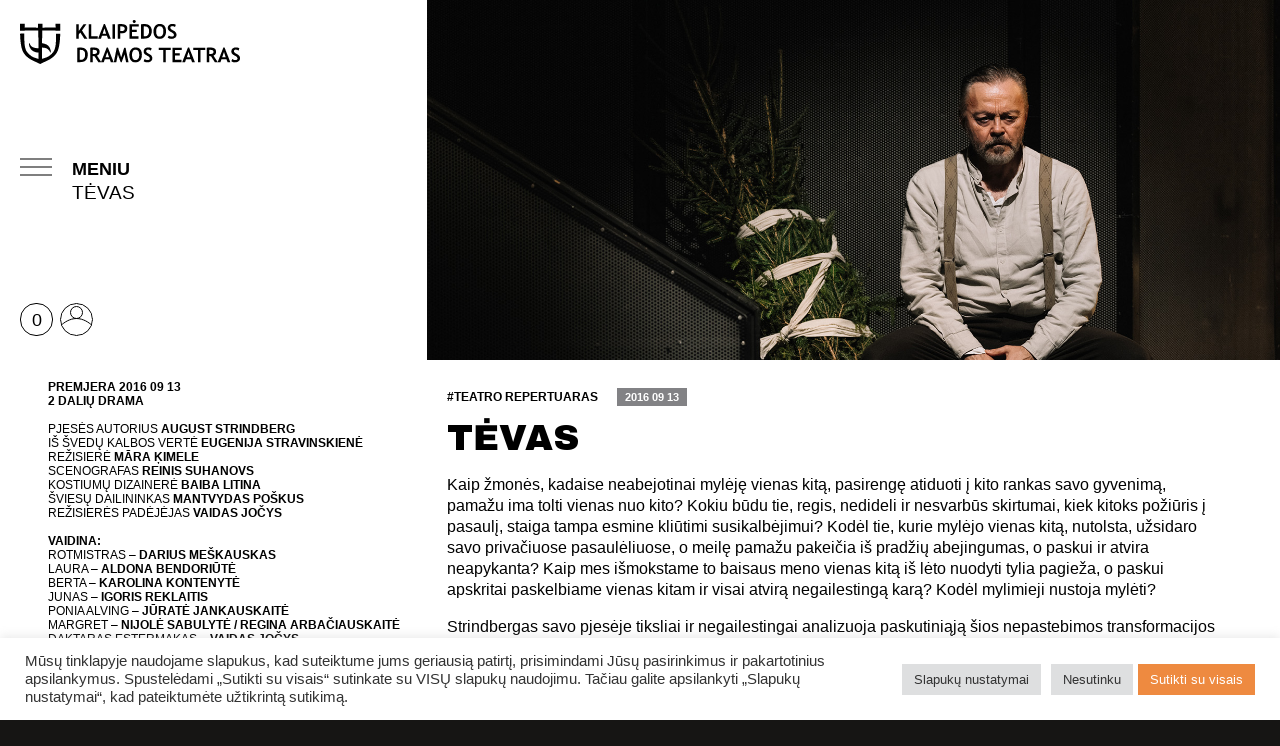

--- FILE ---
content_type: text/html; charset=UTF-8
request_url: https://kdt.lt/renginiai/tevas-52/tevas-611/
body_size: 26623
content:
<!doctype html>
<html lang="lt-LT">
  <head>
    <meta charset="utf-8">
    <meta name="viewport" content="width=device-width, initial-scale=1, shrink-to-fit=no">
    <link rel="preconnect" href="https://fonts.googleapis.com">
    <link rel="preconnect" href="https://fonts.gstatic.com" crossorigin>
    <meta name="verify-paysera" content="b5a774293f53d49b868bf9627d23c718">
    <link rel="stylesheet" href="https://cdn.jsdelivr.net/npm/@fancyapps/ui/dist/fancybox.css"/>

    <meta name='robots' content='index, follow, max-image-preview:large, max-snippet:-1, max-video-preview:-1' />
	<style>img:is([sizes="auto" i], [sizes^="auto," i]) { contain-intrinsic-size: 3000px 1500px }</style>
	<script>window._wca = window._wca || [];</script>

	<!-- This site is optimized with the Yoast SEO plugin v25.2 - https://yoast.com/wordpress/plugins/seo/ -->
	<title>TĖVAS - Klaipėdos dramos teatras</title>
	<link rel="canonical" href="https://kdt.lt/renginiai/tevas-52/tevas-611/" />
	<meta property="og:locale" content="lt_LT" />
	<meta property="og:type" content="article" />
	<meta property="og:title" content="TĖVAS - Klaipėdos dramos teatras" />
	<meta property="og:url" content="https://kdt.lt/renginiai/tevas-52/tevas-611/" />
	<meta property="og:site_name" content="Klaipėdos dramos teatras" />
	<meta property="article:publisher" content="https://www.facebook.com/klaipedosdramosteatras" />
	<meta property="og:image" content="https://kdt.lt/wp-content/uploads/2021/12/KDT-Titulinis.jpg" />
	<meta property="og:image:width" content="1896" />
	<meta property="og:image:height" content="897" />
	<meta property="og:image:type" content="image/jpeg" />
	<meta name="twitter:card" content="summary_large_image" />
	<script type="application/ld+json" class="yoast-schema-graph">{"@context":"https://schema.org","@graph":[{"@type":"WebPage","@id":"https://kdt.lt/renginiai/tevas-52/tevas-611/","url":"https://kdt.lt/renginiai/tevas-52/tevas-611/","name":"TĖVAS - Klaipėdos dramos teatras","isPartOf":{"@id":"https://kdt.lt/#website"},"datePublished":"2024-02-21T09:24:27+00:00","breadcrumb":{"@id":"https://kdt.lt/renginiai/tevas-52/tevas-611/#breadcrumb"},"inLanguage":"lt-LT","potentialAction":[{"@type":"ReadAction","target":["https://kdt.lt/renginiai/tevas-52/tevas-611/"]}]},{"@type":"BreadcrumbList","@id":"https://kdt.lt/renginiai/tevas-52/tevas-611/#breadcrumb","itemListElement":[{"@type":"ListItem","position":1,"name":"Home","item":"https://kdt.lt/"},{"@type":"ListItem","position":2,"name":"Events","item":"https://kdt.lt/renginiai/"},{"@type":"ListItem","position":3,"name":"TĖVAS","item":"https://kdt.lt/renginiai/tevas-52/"},{"@type":"ListItem","position":4,"name":"TĖVAS"}]},{"@type":"WebSite","@id":"https://kdt.lt/#website","url":"https://kdt.lt/","name":"Klaipėdos dramos teatras","description":"","publisher":{"@id":"https://kdt.lt/#organization"},"potentialAction":[{"@type":"SearchAction","target":{"@type":"EntryPoint","urlTemplate":"https://kdt.lt/?s={search_term_string}"},"query-input":{"@type":"PropertyValueSpecification","valueRequired":true,"valueName":"search_term_string"}}],"inLanguage":"lt-LT"},{"@type":"Organization","@id":"https://kdt.lt/#organization","name":"Klaipėdos dramos teatras","url":"https://kdt.lt/","logo":{"@type":"ImageObject","inLanguage":"lt-LT","@id":"https://kdt.lt/#/schema/logo/image/","url":"https://kdt.lt/wp-content/uploads/2023/09/KDT_87_juodas-e1694004748630.png","contentUrl":"https://kdt.lt/wp-content/uploads/2023/09/KDT_87_juodas-e1694004748630.png","width":830,"height":545,"caption":"Klaipėdos dramos teatras"},"image":{"@id":"https://kdt.lt/#/schema/logo/image/"},"sameAs":["https://www.facebook.com/klaipedosdramosteatras","https://www.instagram.com/klaipedosdramosteatras/"]}]}</script>
	<!-- / Yoast SEO plugin. -->


<link rel='dns-prefetch' href='//www.googletagmanager.com' />
<link rel='dns-prefetch' href='//stats.wp.com' />
<script>
window._wpemojiSettings = {"baseUrl":"https:\/\/s.w.org\/images\/core\/emoji\/15.0.3\/72x72\/","ext":".png","svgUrl":"https:\/\/s.w.org\/images\/core\/emoji\/15.0.3\/svg\/","svgExt":".svg","source":{"concatemoji":"https:\/\/kdt.lt\/wp-includes\/js\/wp-emoji-release.min.js?ver=6.7.4"}};
/*! This file is auto-generated */
!function(i,n){var o,s,e;function c(e){try{var t={supportTests:e,timestamp:(new Date).valueOf()};sessionStorage.setItem(o,JSON.stringify(t))}catch(e){}}function p(e,t,n){e.clearRect(0,0,e.canvas.width,e.canvas.height),e.fillText(t,0,0);var t=new Uint32Array(e.getImageData(0,0,e.canvas.width,e.canvas.height).data),r=(e.clearRect(0,0,e.canvas.width,e.canvas.height),e.fillText(n,0,0),new Uint32Array(e.getImageData(0,0,e.canvas.width,e.canvas.height).data));return t.every(function(e,t){return e===r[t]})}function u(e,t,n){switch(t){case"flag":return n(e,"\ud83c\udff3\ufe0f\u200d\u26a7\ufe0f","\ud83c\udff3\ufe0f\u200b\u26a7\ufe0f")?!1:!n(e,"\ud83c\uddfa\ud83c\uddf3","\ud83c\uddfa\u200b\ud83c\uddf3")&&!n(e,"\ud83c\udff4\udb40\udc67\udb40\udc62\udb40\udc65\udb40\udc6e\udb40\udc67\udb40\udc7f","\ud83c\udff4\u200b\udb40\udc67\u200b\udb40\udc62\u200b\udb40\udc65\u200b\udb40\udc6e\u200b\udb40\udc67\u200b\udb40\udc7f");case"emoji":return!n(e,"\ud83d\udc26\u200d\u2b1b","\ud83d\udc26\u200b\u2b1b")}return!1}function f(e,t,n){var r="undefined"!=typeof WorkerGlobalScope&&self instanceof WorkerGlobalScope?new OffscreenCanvas(300,150):i.createElement("canvas"),a=r.getContext("2d",{willReadFrequently:!0}),o=(a.textBaseline="top",a.font="600 32px Arial",{});return e.forEach(function(e){o[e]=t(a,e,n)}),o}function t(e){var t=i.createElement("script");t.src=e,t.defer=!0,i.head.appendChild(t)}"undefined"!=typeof Promise&&(o="wpEmojiSettingsSupports",s=["flag","emoji"],n.supports={everything:!0,everythingExceptFlag:!0},e=new Promise(function(e){i.addEventListener("DOMContentLoaded",e,{once:!0})}),new Promise(function(t){var n=function(){try{var e=JSON.parse(sessionStorage.getItem(o));if("object"==typeof e&&"number"==typeof e.timestamp&&(new Date).valueOf()<e.timestamp+604800&&"object"==typeof e.supportTests)return e.supportTests}catch(e){}return null}();if(!n){if("undefined"!=typeof Worker&&"undefined"!=typeof OffscreenCanvas&&"undefined"!=typeof URL&&URL.createObjectURL&&"undefined"!=typeof Blob)try{var e="postMessage("+f.toString()+"("+[JSON.stringify(s),u.toString(),p.toString()].join(",")+"));",r=new Blob([e],{type:"text/javascript"}),a=new Worker(URL.createObjectURL(r),{name:"wpTestEmojiSupports"});return void(a.onmessage=function(e){c(n=e.data),a.terminate(),t(n)})}catch(e){}c(n=f(s,u,p))}t(n)}).then(function(e){for(var t in e)n.supports[t]=e[t],n.supports.everything=n.supports.everything&&n.supports[t],"flag"!==t&&(n.supports.everythingExceptFlag=n.supports.everythingExceptFlag&&n.supports[t]);n.supports.everythingExceptFlag=n.supports.everythingExceptFlag&&!n.supports.flag,n.DOMReady=!1,n.readyCallback=function(){n.DOMReady=!0}}).then(function(){return e}).then(function(){var e;n.supports.everything||(n.readyCallback(),(e=n.source||{}).concatemoji?t(e.concatemoji):e.wpemoji&&e.twemoji&&(t(e.twemoji),t(e.wpemoji)))}))}((window,document),window._wpemojiSettings);
</script>

<style id='wp-emoji-styles-inline-css'>

	img.wp-smiley, img.emoji {
		display: inline !important;
		border: none !important;
		box-shadow: none !important;
		height: 1em !important;
		width: 1em !important;
		margin: 0 0.07em !important;
		vertical-align: -0.1em !important;
		background: none !important;
		padding: 0 !important;
	}
</style>
<link rel='stylesheet' id='wp-block-library-css' href='https://kdt.lt/wp-includes/css/dist/block-library/style.min.css?ver=6.7.4' media='all' />
<link rel='stylesheet' id='mediaelement-css' href='https://kdt.lt/wp-includes/js/mediaelement/mediaelementplayer-legacy.min.css?ver=4.2.17' media='all' />
<link rel='stylesheet' id='wp-mediaelement-css' href='https://kdt.lt/wp-includes/js/mediaelement/wp-mediaelement.min.css?ver=6.7.4' media='all' />
<style id='jetpack-sharing-buttons-style-inline-css'>
.jetpack-sharing-buttons__services-list{display:flex;flex-direction:row;flex-wrap:wrap;gap:0;list-style-type:none;margin:5px;padding:0}.jetpack-sharing-buttons__services-list.has-small-icon-size{font-size:12px}.jetpack-sharing-buttons__services-list.has-normal-icon-size{font-size:16px}.jetpack-sharing-buttons__services-list.has-large-icon-size{font-size:24px}.jetpack-sharing-buttons__services-list.has-huge-icon-size{font-size:36px}@media print{.jetpack-sharing-buttons__services-list{display:none!important}}.editor-styles-wrapper .wp-block-jetpack-sharing-buttons{gap:0;padding-inline-start:0}ul.jetpack-sharing-buttons__services-list.has-background{padding:1.25em 2.375em}
</style>
<style id='classic-theme-styles-inline-css'>
/*! This file is auto-generated */
.wp-block-button__link{color:#fff;background-color:#32373c;border-radius:9999px;box-shadow:none;text-decoration:none;padding:calc(.667em + 2px) calc(1.333em + 2px);font-size:1.125em}.wp-block-file__button{background:#32373c;color:#fff;text-decoration:none}
</style>
<style id='global-styles-inline-css'>
:root{--wp--preset--aspect-ratio--square: 1;--wp--preset--aspect-ratio--4-3: 4/3;--wp--preset--aspect-ratio--3-4: 3/4;--wp--preset--aspect-ratio--3-2: 3/2;--wp--preset--aspect-ratio--2-3: 2/3;--wp--preset--aspect-ratio--16-9: 16/9;--wp--preset--aspect-ratio--9-16: 9/16;--wp--preset--color--black: #000000;--wp--preset--color--cyan-bluish-gray: #abb8c3;--wp--preset--color--white: #ffffff;--wp--preset--color--pale-pink: #f78da7;--wp--preset--color--vivid-red: #cf2e2e;--wp--preset--color--luminous-vivid-orange: #ff6900;--wp--preset--color--luminous-vivid-amber: #fcb900;--wp--preset--color--light-green-cyan: #7bdcb5;--wp--preset--color--vivid-green-cyan: #00d084;--wp--preset--color--pale-cyan-blue: #8ed1fc;--wp--preset--color--vivid-cyan-blue: #0693e3;--wp--preset--color--vivid-purple: #9b51e0;--wp--preset--gradient--vivid-cyan-blue-to-vivid-purple: linear-gradient(135deg,rgba(6,147,227,1) 0%,rgb(155,81,224) 100%);--wp--preset--gradient--light-green-cyan-to-vivid-green-cyan: linear-gradient(135deg,rgb(122,220,180) 0%,rgb(0,208,130) 100%);--wp--preset--gradient--luminous-vivid-amber-to-luminous-vivid-orange: linear-gradient(135deg,rgba(252,185,0,1) 0%,rgba(255,105,0,1) 100%);--wp--preset--gradient--luminous-vivid-orange-to-vivid-red: linear-gradient(135deg,rgba(255,105,0,1) 0%,rgb(207,46,46) 100%);--wp--preset--gradient--very-light-gray-to-cyan-bluish-gray: linear-gradient(135deg,rgb(238,238,238) 0%,rgb(169,184,195) 100%);--wp--preset--gradient--cool-to-warm-spectrum: linear-gradient(135deg,rgb(74,234,220) 0%,rgb(151,120,209) 20%,rgb(207,42,186) 40%,rgb(238,44,130) 60%,rgb(251,105,98) 80%,rgb(254,248,76) 100%);--wp--preset--gradient--blush-light-purple: linear-gradient(135deg,rgb(255,206,236) 0%,rgb(152,150,240) 100%);--wp--preset--gradient--blush-bordeaux: linear-gradient(135deg,rgb(254,205,165) 0%,rgb(254,45,45) 50%,rgb(107,0,62) 100%);--wp--preset--gradient--luminous-dusk: linear-gradient(135deg,rgb(255,203,112) 0%,rgb(199,81,192) 50%,rgb(65,88,208) 100%);--wp--preset--gradient--pale-ocean: linear-gradient(135deg,rgb(255,245,203) 0%,rgb(182,227,212) 50%,rgb(51,167,181) 100%);--wp--preset--gradient--electric-grass: linear-gradient(135deg,rgb(202,248,128) 0%,rgb(113,206,126) 100%);--wp--preset--gradient--midnight: linear-gradient(135deg,rgb(2,3,129) 0%,rgb(40,116,252) 100%);--wp--preset--font-size--small: 13px;--wp--preset--font-size--medium: 20px;--wp--preset--font-size--large: 36px;--wp--preset--font-size--x-large: 42px;--wp--preset--font-family--inter: "Inter", sans-serif;--wp--preset--font-family--cardo: Cardo;--wp--preset--spacing--20: 0.44rem;--wp--preset--spacing--30: 0.67rem;--wp--preset--spacing--40: 1rem;--wp--preset--spacing--50: 1.5rem;--wp--preset--spacing--60: 2.25rem;--wp--preset--spacing--70: 3.38rem;--wp--preset--spacing--80: 5.06rem;--wp--preset--shadow--natural: 6px 6px 9px rgba(0, 0, 0, 0.2);--wp--preset--shadow--deep: 12px 12px 50px rgba(0, 0, 0, 0.4);--wp--preset--shadow--sharp: 6px 6px 0px rgba(0, 0, 0, 0.2);--wp--preset--shadow--outlined: 6px 6px 0px -3px rgba(255, 255, 255, 1), 6px 6px rgba(0, 0, 0, 1);--wp--preset--shadow--crisp: 6px 6px 0px rgba(0, 0, 0, 1);}:where(.is-layout-flex){gap: 0.5em;}:where(.is-layout-grid){gap: 0.5em;}body .is-layout-flex{display: flex;}.is-layout-flex{flex-wrap: wrap;align-items: center;}.is-layout-flex > :is(*, div){margin: 0;}body .is-layout-grid{display: grid;}.is-layout-grid > :is(*, div){margin: 0;}:where(.wp-block-columns.is-layout-flex){gap: 2em;}:where(.wp-block-columns.is-layout-grid){gap: 2em;}:where(.wp-block-post-template.is-layout-flex){gap: 1.25em;}:where(.wp-block-post-template.is-layout-grid){gap: 1.25em;}.has-black-color{color: var(--wp--preset--color--black) !important;}.has-cyan-bluish-gray-color{color: var(--wp--preset--color--cyan-bluish-gray) !important;}.has-white-color{color: var(--wp--preset--color--white) !important;}.has-pale-pink-color{color: var(--wp--preset--color--pale-pink) !important;}.has-vivid-red-color{color: var(--wp--preset--color--vivid-red) !important;}.has-luminous-vivid-orange-color{color: var(--wp--preset--color--luminous-vivid-orange) !important;}.has-luminous-vivid-amber-color{color: var(--wp--preset--color--luminous-vivid-amber) !important;}.has-light-green-cyan-color{color: var(--wp--preset--color--light-green-cyan) !important;}.has-vivid-green-cyan-color{color: var(--wp--preset--color--vivid-green-cyan) !important;}.has-pale-cyan-blue-color{color: var(--wp--preset--color--pale-cyan-blue) !important;}.has-vivid-cyan-blue-color{color: var(--wp--preset--color--vivid-cyan-blue) !important;}.has-vivid-purple-color{color: var(--wp--preset--color--vivid-purple) !important;}.has-black-background-color{background-color: var(--wp--preset--color--black) !important;}.has-cyan-bluish-gray-background-color{background-color: var(--wp--preset--color--cyan-bluish-gray) !important;}.has-white-background-color{background-color: var(--wp--preset--color--white) !important;}.has-pale-pink-background-color{background-color: var(--wp--preset--color--pale-pink) !important;}.has-vivid-red-background-color{background-color: var(--wp--preset--color--vivid-red) !important;}.has-luminous-vivid-orange-background-color{background-color: var(--wp--preset--color--luminous-vivid-orange) !important;}.has-luminous-vivid-amber-background-color{background-color: var(--wp--preset--color--luminous-vivid-amber) !important;}.has-light-green-cyan-background-color{background-color: var(--wp--preset--color--light-green-cyan) !important;}.has-vivid-green-cyan-background-color{background-color: var(--wp--preset--color--vivid-green-cyan) !important;}.has-pale-cyan-blue-background-color{background-color: var(--wp--preset--color--pale-cyan-blue) !important;}.has-vivid-cyan-blue-background-color{background-color: var(--wp--preset--color--vivid-cyan-blue) !important;}.has-vivid-purple-background-color{background-color: var(--wp--preset--color--vivid-purple) !important;}.has-black-border-color{border-color: var(--wp--preset--color--black) !important;}.has-cyan-bluish-gray-border-color{border-color: var(--wp--preset--color--cyan-bluish-gray) !important;}.has-white-border-color{border-color: var(--wp--preset--color--white) !important;}.has-pale-pink-border-color{border-color: var(--wp--preset--color--pale-pink) !important;}.has-vivid-red-border-color{border-color: var(--wp--preset--color--vivid-red) !important;}.has-luminous-vivid-orange-border-color{border-color: var(--wp--preset--color--luminous-vivid-orange) !important;}.has-luminous-vivid-amber-border-color{border-color: var(--wp--preset--color--luminous-vivid-amber) !important;}.has-light-green-cyan-border-color{border-color: var(--wp--preset--color--light-green-cyan) !important;}.has-vivid-green-cyan-border-color{border-color: var(--wp--preset--color--vivid-green-cyan) !important;}.has-pale-cyan-blue-border-color{border-color: var(--wp--preset--color--pale-cyan-blue) !important;}.has-vivid-cyan-blue-border-color{border-color: var(--wp--preset--color--vivid-cyan-blue) !important;}.has-vivid-purple-border-color{border-color: var(--wp--preset--color--vivid-purple) !important;}.has-vivid-cyan-blue-to-vivid-purple-gradient-background{background: var(--wp--preset--gradient--vivid-cyan-blue-to-vivid-purple) !important;}.has-light-green-cyan-to-vivid-green-cyan-gradient-background{background: var(--wp--preset--gradient--light-green-cyan-to-vivid-green-cyan) !important;}.has-luminous-vivid-amber-to-luminous-vivid-orange-gradient-background{background: var(--wp--preset--gradient--luminous-vivid-amber-to-luminous-vivid-orange) !important;}.has-luminous-vivid-orange-to-vivid-red-gradient-background{background: var(--wp--preset--gradient--luminous-vivid-orange-to-vivid-red) !important;}.has-very-light-gray-to-cyan-bluish-gray-gradient-background{background: var(--wp--preset--gradient--very-light-gray-to-cyan-bluish-gray) !important;}.has-cool-to-warm-spectrum-gradient-background{background: var(--wp--preset--gradient--cool-to-warm-spectrum) !important;}.has-blush-light-purple-gradient-background{background: var(--wp--preset--gradient--blush-light-purple) !important;}.has-blush-bordeaux-gradient-background{background: var(--wp--preset--gradient--blush-bordeaux) !important;}.has-luminous-dusk-gradient-background{background: var(--wp--preset--gradient--luminous-dusk) !important;}.has-pale-ocean-gradient-background{background: var(--wp--preset--gradient--pale-ocean) !important;}.has-electric-grass-gradient-background{background: var(--wp--preset--gradient--electric-grass) !important;}.has-midnight-gradient-background{background: var(--wp--preset--gradient--midnight) !important;}.has-small-font-size{font-size: var(--wp--preset--font-size--small) !important;}.has-medium-font-size{font-size: var(--wp--preset--font-size--medium) !important;}.has-large-font-size{font-size: var(--wp--preset--font-size--large) !important;}.has-x-large-font-size{font-size: var(--wp--preset--font-size--x-large) !important;}
:where(.wp-block-post-template.is-layout-flex){gap: 1.25em;}:where(.wp-block-post-template.is-layout-grid){gap: 1.25em;}
:where(.wp-block-columns.is-layout-flex){gap: 2em;}:where(.wp-block-columns.is-layout-grid){gap: 2em;}
:root :where(.wp-block-pullquote){font-size: 1.5em;line-height: 1.6;}
</style>
<link rel='stylesheet' id='cookie-law-info-css' href='https://kdt.lt/wp-content/plugins/cookie-law-info/legacy/public/css/cookie-law-info-public.css?ver=3.2.9' media='all' />
<link rel='stylesheet' id='cookie-law-info-gdpr-css' href='https://kdt.lt/wp-content/plugins/cookie-law-info/legacy/public/css/cookie-law-info-gdpr.css?ver=3.2.9' media='all' />
<link rel='stylesheet' id='wpavefrsz-style-css' href='https://kdt.lt/wp-content/plugins/easy-font-resize/style.css?ver=1.0.15' media='all' />
<link rel='stylesheet' id='fliko-api-css' href='https://kdt.lt/wp-content/plugins/fliko-api/assets/css/style.css?ver=6.7.4' media='all' />
<style id='fliko-api-inline-css'>
.fliko-sessions-table tbody tr:first-child td {
font-weight: 500;
font-size: 1rem;
text-transform: none;
}
</style>
<link rel='stylesheet' id='woocommerce-layout-css' href='https://kdt.lt/wp-content/plugins/woocommerce/assets/css/woocommerce-layout.css?ver=9.7.2' media='all' />
<style id='woocommerce-layout-inline-css'>

	.infinite-scroll .woocommerce-pagination {
		display: none;
	}
</style>
<link rel='stylesheet' id='woocommerce-smallscreen-css' href='https://kdt.lt/wp-content/plugins/woocommerce/assets/css/woocommerce-smallscreen.css?ver=9.7.2' media='only screen and (max-width: 768px)' />
<link rel='stylesheet' id='woocommerce-general-css' href='https://kdt.lt/wp-content/plugins/woocommerce/assets/css/woocommerce.css?ver=9.7.2' media='all' />
<style id='woocommerce-inline-inline-css'>
.woocommerce form .form-row .required { visibility: visible; }
</style>
<link rel='stylesheet' id='montonio-style-css' href='https://kdt.lt/wp-content/plugins/montonio-for-woocommerce/assets/css/montonio-style.css?ver=8.1.1' media='all' />
<link rel='stylesheet' id='woo-variation-swatches-css' href='https://kdt.lt/wp-content/plugins/woo-variation-swatches/assets/css/frontend.min.css?ver=1743400735' media='all' />
<style id='woo-variation-swatches-inline-css'>
:root {
--wvs-tick:url("data:image/svg+xml;utf8,%3Csvg filter='drop-shadow(0px 0px 2px rgb(0 0 0 / .8))' xmlns='http://www.w3.org/2000/svg'  viewBox='0 0 30 30'%3E%3Cpath fill='none' stroke='%23ffffff' stroke-linecap='round' stroke-linejoin='round' stroke-width='4' d='M4 16L11 23 27 7'/%3E%3C/svg%3E");

--wvs-cross:url("data:image/svg+xml;utf8,%3Csvg filter='drop-shadow(0px 0px 5px rgb(255 255 255 / .6))' xmlns='http://www.w3.org/2000/svg' width='72px' height='72px' viewBox='0 0 24 24'%3E%3Cpath fill='none' stroke='%23ff0000' stroke-linecap='round' stroke-width='0.6' d='M5 5L19 19M19 5L5 19'/%3E%3C/svg%3E");
--wvs-single-product-item-width:30px;
--wvs-single-product-item-height:30px;
--wvs-single-product-item-font-size:16px}
</style>
<link rel='stylesheet' id='brands-styles-css' href='https://kdt.lt/wp-content/plugins/woocommerce/assets/css/brands.css?ver=9.7.2' media='all' />
<link rel='stylesheet' id='sage/app.css-css' href='https://kdt.lt/wp-content/themes/kdt/public/styles/app.css?id=5bb9ecfdc7cda3dc317ff6bc6d8d36eb' media='all' />
<script id="woocommerce-google-analytics-integration-gtag-js-after">
/* Google Analytics for WooCommerce (gtag.js) */
					window.dataLayer = window.dataLayer || [];
					function gtag(){dataLayer.push(arguments);}
					// Set up default consent state.
					for ( const mode of [{"analytics_storage":"denied","ad_storage":"denied","ad_user_data":"denied","ad_personalization":"denied","region":["AT","BE","BG","HR","CY","CZ","DK","EE","FI","FR","DE","GR","HU","IS","IE","IT","LV","LI","LT","LU","MT","NL","NO","PL","PT","RO","SK","SI","ES","SE","GB","CH"]}] || [] ) {
						gtag( "consent", "default", { "wait_for_update": 500, ...mode } );
					}
					gtag("js", new Date());
					gtag("set", "developer_id.dOGY3NW", true);
					gtag("config", "G-JFT3R7XDB9", {"track_404":true,"allow_google_signals":true,"logged_in":false,"linker":{"domains":[],"allow_incoming":false},"custom_map":{"dimension1":"logged_in"}});
</script>
<script src="https://kdt.lt/wp-includes/js/jquery/jquery.min.js?ver=3.7.1" id="jquery-core-js"></script>
<script src="https://kdt.lt/wp-includes/js/jquery/jquery-migrate.min.js?ver=3.4.1" id="jquery-migrate-js"></script>
<script id="cookie-law-info-js-extra">
var Cli_Data = {"nn_cookie_ids":[],"cookielist":[],"non_necessary_cookies":{"butinieji":["IDE","YSC","GPS","VISITOR_INFO1_LIVE"]},"ccpaEnabled":"","ccpaRegionBased":"","ccpaBarEnabled":"","strictlyEnabled":["necessary","obligatoire"],"ccpaType":"gdpr","js_blocking":"1","custom_integration":"","triggerDomRefresh":"","secure_cookies":""};
var cli_cookiebar_settings = {"animate_speed_hide":"500","animate_speed_show":"500","background":"#FFF","border":"#b1a6a6c2","border_on":"","button_1_button_colour":"#61a229","button_1_button_hover":"#4e8221","button_1_link_colour":"#fff","button_1_as_button":"1","button_1_new_win":"","button_2_button_colour":"#333","button_2_button_hover":"#292929","button_2_link_colour":"#444","button_2_as_button":"","button_2_hidebar":"","button_3_button_colour":"#dedfe0","button_3_button_hover":"#b2b2b3","button_3_link_colour":"#333333","button_3_as_button":"1","button_3_new_win":"","button_4_button_colour":"#dedfe0","button_4_button_hover":"#b2b2b3","button_4_link_colour":"#333333","button_4_as_button":"1","button_7_button_colour":"#ee8a40","button_7_button_hover":"#be6e33","button_7_link_colour":"#fff","button_7_as_button":"1","button_7_new_win":"","font_family":"Helvetica, sans-serif","header_fix":"","notify_animate_hide":"1","notify_animate_show":"","notify_div_id":"#cookie-law-info-bar","notify_position_horizontal":"right","notify_position_vertical":"bottom","scroll_close":"","scroll_close_reload":"","accept_close_reload":"","reject_close_reload":"","showagain_tab":"","showagain_background":"#fff","showagain_border":"#000","showagain_div_id":"#cookie-law-info-again","showagain_x_position":"100px","text":"#333333","show_once_yn":"1","show_once":"20000","logging_on":"","as_popup":"","popup_overlay":"1","bar_heading_text":"","cookie_bar_as":"banner","popup_showagain_position":"bottom-right","widget_position":"left"};
var log_object = {"ajax_url":"https:\/\/kdt.lt\/wp-admin\/admin-ajax.php"};
</script>
<script src="https://kdt.lt/wp-content/plugins/cookie-law-info/legacy/public/js/cookie-law-info-public.js?ver=3.2.9" id="cookie-law-info-js"></script>
<script src="https://kdt.lt/wp-content/plugins/fliko-api/assets/js/script.js?ver=6.7.4" id="fliko-api-js"></script>
<script src="https://kdt.lt/wp-content/plugins/woocommerce/assets/js/jquery-blockui/jquery.blockUI.min.js?ver=2.7.0-wc.9.7.2" id="jquery-blockui-js" data-wp-strategy="defer"></script>
<script id="wc-add-to-cart-js-extra">
var wc_add_to_cart_params = {"ajax_url":"\/wp-admin\/admin-ajax.php","wc_ajax_url":"\/?wc-ajax=%%endpoint%%","i18n_view_cart":"Krep\u0161elis","cart_url":"https:\/\/kdt.lt\/krepselis\/","is_cart":"","cart_redirect_after_add":"no"};
</script>
<script src="https://kdt.lt/wp-content/plugins/woocommerce/assets/js/frontend/add-to-cart.min.js?ver=9.7.2" id="wc-add-to-cart-js" defer data-wp-strategy="defer"></script>
<script src="https://kdt.lt/wp-content/plugins/woocommerce/assets/js/js-cookie/js.cookie.min.js?ver=2.1.4-wc.9.7.2" id="js-cookie-js" defer data-wp-strategy="defer"></script>
<script id="woocommerce-js-extra">
var woocommerce_params = {"ajax_url":"\/wp-admin\/admin-ajax.php","wc_ajax_url":"\/?wc-ajax=%%endpoint%%","i18n_password_show":"Show password","i18n_password_hide":"Hide password"};
</script>
<script src="https://kdt.lt/wp-content/plugins/woocommerce/assets/js/frontend/woocommerce.min.js?ver=9.7.2" id="woocommerce-js" defer data-wp-strategy="defer"></script>
<script src="https://stats.wp.com/s-202604.js" id="woocommerce-analytics-js" defer data-wp-strategy="defer"></script>
<link rel="https://api.w.org/" href="https://kdt.lt/wp-json/" /><link rel="alternate" title="JSON" type="application/json" href="https://kdt.lt/wp-json/wp/v2/events/14088" /><link rel="EditURI" type="application/rsd+xml" title="RSD" href="https://kdt.lt/xmlrpc.php?rsd" />
<meta name="generator" content="WordPress 6.7.4" />
<meta name="generator" content="WooCommerce 9.7.2" />
<link rel='shortlink' href='https://kdt.lt/?p=14088' />
<link rel="alternate" title="oEmbed (JSON)" type="application/json+oembed" href="https://kdt.lt/wp-json/oembed/1.0/embed?url=https%3A%2F%2Fkdt.lt%2Frenginiai%2Ftevas-52%2Ftevas-611%2F" />
<link rel="alternate" title="oEmbed (XML)" type="text/xml+oembed" href="https://kdt.lt/wp-json/oembed/1.0/embed?url=https%3A%2F%2Fkdt.lt%2Frenginiai%2Ftevas-52%2Ftevas-611%2F&#038;format=xml" />
<!-- MailerLite Universal -->
<script>
(function(m,a,i,l,e,r){ m['MailerLiteObject']=e;function f(){
var c={ a:arguments,q:[]};var r=this.push(c);return "number"!=typeof r?r:f.bind(c.q);}
f.q=f.q||[];m[e]=m[e]||f.bind(f.q);m[e].q=m[e].q||f.q;r=a.createElement(i);
var _=a.getElementsByTagName(i)[0];r.async=1;r.src=l+'?v'+(~~(new Date().getTime()/1000000));
_.parentNode.insertBefore(r,_);})(window, document, 'script', 'https://static.mailerlite.com/js/universal.js', 'ml');
var ml_account = ml('accounts', '604579', 'd8d5f1t1y7', 'load');
</script>
<!-- End MailerLite Universal -->

<!-- Meta Pixel Code -->
<script>
!function(f,b,e,v,n,t,s)
{if(f.fbq)return;n=f.fbq=function(){n.callMethod?
n.callMethod.apply(n,arguments):n.queue.push(arguments)};
if(!f._fbq)f._fbq=n;n.push=n;n.loaded=!0;n.version='2.0';
n.queue=[];t=b.createElement(e);t.async=!0;
t.src=v;s=b.getElementsByTagName(e)[0];
s.parentNode.insertBefore(t,s)}(window, document,'script',
'https://connect.facebook.net/en_US/fbevents.js');
fbq('init', '1360775862358481');
fbq('track', 'PageView');
</script>
<noscript><img height="1" width="1" style="display:none"
src="https://www.facebook.com/tr?id=1360775862358481&ev=PageView&noscript=1"
/></noscript>
<!-- End Meta Pixel Code -->

<!-- Google tag (gtag.js) --> <script async src="https://www.googletagmanager.com/gtag/js?id=G-CQ2LYMEC6S"></script> <script> window.dataLayer = window.dataLayer || []; function gtag(){dataLayer.push(arguments);} gtag('js', new Date()); gtag('config', 'G-CQ2LYMEC6S'); </script><meta name="tec-api-version" content="v1"><meta name="tec-api-origin" content="https://kdt.lt"><link rel="alternate" href="https://kdt.lt/wp-json/tribe/events/v1/" />	<style>img#wpstats{display:none}</style>
			<noscript><style>.woocommerce-product-gallery{ opacity: 1 !important; }</style></noscript>
	<style>.recentcomments a{display:inline !important;padding:0 !important;margin:0 !important;}</style><style class='wp-fonts-local'>
@font-face{font-family:Inter;font-style:normal;font-weight:300 900;font-display:fallback;src:url('https://kdt.lt/wp-content/plugins/woocommerce/assets/fonts/Inter-VariableFont_slnt,wght.woff2') format('woff2');font-stretch:normal;}
@font-face{font-family:Cardo;font-style:normal;font-weight:400;font-display:fallback;src:url('https://kdt.lt/wp-content/plugins/woocommerce/assets/fonts/cardo_normal_400.woff2') format('woff2');}
</style>
<link rel="icon" href="https://kdt.lt/wp-content/uploads/2021/07/cropped-favicon-kdt-32x32.png" sizes="32x32" />
<link rel="icon" href="https://kdt.lt/wp-content/uploads/2021/07/cropped-favicon-kdt-192x192.png" sizes="192x192" />
<link rel="apple-touch-icon" href="https://kdt.lt/wp-content/uploads/2021/07/cropped-favicon-kdt-180x180.png" />
<meta name="msapplication-TileImage" content="https://kdt.lt/wp-content/uploads/2021/07/cropped-favicon-kdt-270x270.png" />
		<style id="wp-custom-css">
			.tribe-events-c-subscribe-dropdown__container {
    display: none !important;
}


#map {
    height: 300px;
}		</style>
		  </head>

  <body class="events-template-default single single-events postid-14088 wp-embed-responsive theme-kdt woocommerce-no-js tribe-no-js woo-variation-swatches wvs-behavior-blur wvs-theme-kdt wvs-show-label wvs-tooltip woocommerce tevas-611">
        
    <div id="app">
      <header class="w-full overflow-hidden h-half-screen interstitial sm:h-full">
  <div class="grid h-full grid-cols-12 sm:grid-cols-1">
    
    <div class="col-span-4 sm:col-span-12 brand  bg-white  sm:absolute sm:left-0 sm:top-0 sm:w-full sm:z-30">
  <div class="relative h-half-screen sm:h-full">
  <a href="https://kdt.lt/" class="flex items-start justify-start p-5 sm:absolute sm:z-50">
          <img class="hidden sm:block" src="https://kdt.lt/wp-content/themes/kdt/public/images/kdt-logo.svg?id=787114ba957aca455cd7630af5346d9d" alt="">
      <img class="block sm:hidden" src="https://kdt.lt/wp-content/themes/kdt/public/images/kdt-logo-dark.svg?id=72b3b875adb580bfaec74a9cbc4a4e8e" alt="">
      </a>
  <nav class="absolute left-0 z-50 pl-5 transform -translate-y-1/2 nav-primary top-1/2 sm:left-auto sm:right-5 sm:top-6 sm:translate-y-0 sm:pl-0">
    <div class="flex items-center justify-start group">
      <div class="sm:rounded-full tham tham-e-slider tham-w-8 sm:bg-black sm:border sm:border-white sm:w-11 sm:h-11">
        <div class="tham-box group-hover:text-blue-1 sm:w-6 sm:mt-[2px]">
        <div class="tham-inner group-hover:text-blue-1  bg-black sm:bg-white "></div>
        </div>
      </div>
      <div class="pl-5 text-lg font-semibold leading-6  text-black  uppercase cursor-pointer js-burger-text font-body group-hover:text-blue-1 sm:hidden">
        <div class="closed">MENIU</div>
        <div class="open">GRįŽTI ATGAL</div>
      </div>
    </div>
    <div class="js-page-title font-body font-extralight text-[19px] leading-[23px] uppercase pl-[52px] sm:hidden  text-black ">
      TĖVAS
    </div>
  </nav>
  <div class="js-burger-menu">
    <div class="w-full px-[72px] burger-menu sm:px-[60px] sm:flex sm:flex-col sm:items-start sm:justify-start sm:h-full" style="height: calc( 100% - 84px );">
      
    <div class="hidden search sm:block sm:px-[0] sm:w-full sm:mb-6">
        <form role="search" method="get" class="search-form" action="https://kdt.lt/">
  <label>
    <span class="sr-only">
      Search for:
    </span>

        
          <input
        type="search"
        class="px-3 py-1 border"
        placeholder="Paieška ..."
        value=""
        name="s"
      >
      </label>

  <input
    type="submit"
    class="px-3 py-1 text-white bg-indigo-500 cursor-pointer"
    value="Search"
  >
</form>

    </div>

              <div class="w-full overflow-auto"><ul id="menu-main-menu" class="nav"><li id="menu-item-242" class="menu-item menu-item-type-custom menu-item-object-custom menu-item-has-children menu-item-242"><a href="#">Teatras</a>
<ul class="sub-menu">
	<li id="menu-item-249" class="menu-item menu-item-type-post_type menu-item-object-page menu-item-249"><a href="https://kdt.lt/istorija/">Istorija</a></li>
	<li id="menu-item-248" class="menu-item menu-item-type-post_type_archive menu-item-object-creators menu-item-248"><a href="https://kdt.lt/komanda/">Kūrėjai</a></li>
	<li id="menu-item-3973" class="menu-item menu-item-type-custom menu-item-object-custom menu-item-3973"><a href="https://kdt.lt/repertuaras/">Repertuaras</a></li>
	<li id="menu-item-252" class="menu-item menu-item-type-custom menu-item-object-custom menu-item-252"><a target="_blank" href="https://theatrium.lt/">Festivalis „TheAtrium”</a></li>
	<li id="menu-item-254" class="menu-item menu-item-type-custom menu-item-object-custom menu-item-254"><a href="https://kdt.lt/edukacija/">Edukacija ir parodos</a></li>
	<li id="menu-item-8090" class="menu-item menu-item-type-post_type menu-item-object-page menu-item-8090"><a href="https://kdt.lt/kulturos-pasas/">Kultūros pasas</a></li>
	<li id="menu-item-253" class="menu-item menu-item-type-custom menu-item-object-custom menu-item-253"><a target="_blank" href="https://kdt.lt/vt/">Virtualus turas</a></li>
</ul>
</li>
<li id="menu-item-243" class="menu-item menu-item-type-custom menu-item-object-custom menu-item-has-children menu-item-243"><a href="#">Žiūrovams</a>
<ul class="sub-menu">
	<li id="menu-item-18112" class="menu-item menu-item-type-post_type menu-item-object-page menu-item-18112"><a href="https://kdt.lt/dovanu-kuponas/">Dovanų kuponas</a></li>
	<li id="menu-item-261" class="menu-item menu-item-type-post_type menu-item-object-page menu-item-261"><a href="https://kdt.lt/bilietai-ir-nuolaidos/">Bilietai ir nuolaidos</a></li>
	<li id="menu-item-262" class="menu-item menu-item-type-post_type menu-item-object-page menu-item-262"><a href="https://kdt.lt/informacija-neigaliesiems/">Informacija asmenims su negalia</a></li>
	<li id="menu-item-263" class="menu-item menu-item-type-post_type menu-item-object-page menu-item-263"><a href="https://kdt.lt/skaitykla-ir-kavine-drama-cha-cha/">Kavinė „DRAMA-CHA-CHA”</a></li>
	<li id="menu-item-1001" class="menu-item menu-item-type-post_type menu-item-object-page menu-item-1001"><a href="https://kdt.lt/atributika/">Atributika</a></li>
	<li id="menu-item-1002" class="menu-item menu-item-type-post_type_archive menu-item-object-news menu-item-1002"><a href="https://kdt.lt/naujienos/">Naujienos</a></li>
</ul>
</li>
<li id="menu-item-244" class="menu-item menu-item-type-custom menu-item-object-custom menu-item-has-children menu-item-244"><a href="#">Kontaktai</a>
<ul class="sub-menu">
	<li id="menu-item-277" class="menu-item menu-item-type-post_type menu-item-object-page menu-item-277"><a href="https://kdt.lt/kontaktai/">Kontaktai</a></li>
	<li id="menu-item-3946" class="menu-item menu-item-type-post_type menu-item-object-page menu-item-3946"><a href="https://kdt.lt/partneriai/">Partneriai</a></li>
	<li id="menu-item-276" class="menu-item menu-item-type-post_type menu-item-object-page menu-item-276"><a href="https://kdt.lt/teatro-kasa/">Teatro kasa</a></li>
	<li id="menu-item-20608" class="menu-item menu-item-type-post_type menu-item-object-page menu-item-20608"><a href="https://kdt.lt/karjera-ir-savanoryste/">Karjera ir savanorystė</a></li>
</ul>
</li>
</ul></div>
          </div>

    <div class="absolute top-auto left-auto bottom-4 right-4">
      <div style="" class="wpavefrsz wpavefrsz-shortcode wpavefrsz-theme-light"><span class="wpavefrsz-text" aria-label=""></span><span class="wpavefrsz-minus" tabindex="0" aria-label="Decrease text size" title="Decrease text size" role="button">-</span><span class="wpavefrsz-plus" tabindex="0" aria-label="Increase text size" title="Increase text size" role="button">+</span><span class="wpavefrsz-reset" tabindex="0" aria-label="Reset text size" title="Reset text size" role="button">=</span></div>    </div>

    <div class="grid grid-cols-3 gap-12 mt-9 sm:hidden">
      <div class="empty"></div>
      <div class="search">
        <form role="search" method="get" class="search-form" action="https://kdt.lt/">
  <label>
    <span class="sr-only">
      Search for:
    </span>

        
          <input
        type="search"
        class="px-3 py-1 border"
        placeholder="Paieška ..."
        value=""
        name="s"
      >
      </label>

  <input
    type="submit"
    class="px-3 py-1 text-white bg-indigo-500 cursor-pointer"
    value="Search"
  >
</form>

      </div>
          </div>
  </div>

  <div class="absolute top-0 block w-full h-full pointer-events-none sm:top-20 sm:left-auto sm:right-[18px] sm:flex sm:flex-col sm:w-auto">
    <a class="pointer-events-auto group" href="https://kdt.lt/krepselis/" class="">
    <span class="js-cart-count sm:relative sm:left-0 sm:top-0 bg-black-1 rounded-full absolute sm:bg-black left-5 top-auto bottom-6 w-[33px] h-[33px] text-center border flex justify-center items-center text-lg leading-6 font-body mr-2  border-black text-black sm:border-white sm:text-white ">
      <div class="count"> 0 </div>
      <div class="absolute left-6 transition-all opacity-0 pointer-events-none popup group-hover:opacity-100 group-hover:pointer-events-auto bg-blue-1 py-[2px] px-1 border-t border-r border-b  uppercase text-xs leading-4 text-black font-body font-bold z-10 -top-2/3 sm:hidden">Krepšelis</div>
    </span>
    </a>
    <a class="mt-2 pointer-events-auto group" href="https://kdt.lt/my-account/" class="">
    <span class="sm:relative sm:left-0 sm:top-0 account_icon bg-black-1 rounded-full text-white absolute left-[60px] top-auto bottom-6 w-[33px] h-[33px] text-center border-none flex justify-center items-center text-lg leading-6 font-body mr-2 sm:bg-black  dark ">
      <div class="absolute left-6 transition-all opacity-0 pointer-events-none popup group-hover:opacity-100 group-hover:pointer-events-auto bg-blue-1 py-[2px] px-1 border-t border-r border-b border-white text-black uppercase text-xs leading-4 font-body font-bold z-10 -top-2/3 sm:hidden">Paskyra</div>
    </span>
    </a>

  </div>

  </div>
</div>

     
      <div class="relative col-span-8 col-start-5 overflow-hidden sm:col-span-12 sm:h-half-screen">
            <img class="object-cover object-center w-full h-full" src="https://kdt.lt/wp-content/uploads/2023/01/tJ8yTlJnaJN6avyf7TF0Rv9adO5ehLVhNCaL6DfB.jpg" alt="">
    </div>        
  </div>
</header>

<div class="widget_shopping_cart_content">
  <p class="woocommerce-mini-cart__empty-message">Krepšelyje nėra produktų.</p>


</div>

<main id="main" class="main" id="fullpage">
        <div class="grid grid-cols-12 bg-white">
    
        

        <div class="col-span-4 pl-12 pr-4 sm:pt-8 sm:col-span-12 sm:px-8">
            
            

            <div class="show-list">
                            </div>

                            <div class="mt-5 mb-7 staff font-body font-normal text-xs leading-[14px] uppercase text-black">
                    <p><strong>PREMJERA 2016 09 13</strong></p><p><strong>﻿2 DALIŲ&nbsp;DRAMA</strong></p><p><br></p><p>PJESĖS AUTORIUS&nbsp;<strong>AUGUST STRINDBERG&nbsp;</strong></p><p>IŠ ŠVEDŲ KALBOS VERTĖ&nbsp;<strong>EUGENIJA STRAVINSKIENĖ</strong></p><p>REŽISIERĖ&nbsp;<strong>MĀRA ĶIMELE</strong></p><p>SCENOGRAFAS&nbsp;<strong>REINIS SUHANOVS</strong></p><p>KOSTIUMŲ DIZAINERĖ<strong>&nbsp;BAIBA LITINA</strong></p><p>ŠVIESŲ DAILININKAS<strong>&nbsp;MANTVYDAS POŠKUS</strong></p><p>REŽISIERĖS PADĖJĖJAS&nbsp;<strong>VAIDAS JOČYS</strong></p><p><br></p><p><strong>VAIDINA:</strong></p><p>ROTMISTRAS –&nbsp;<strong>DARIUS MEŠKAUSKAS</strong></p><p>LAURA –&nbsp;<strong>ALDONA BENDORIŪTĖ</strong></p><p>BERTA –&nbsp;<strong>KAROLINA KONTENYTĖ</strong></p><p>JUNAS –&nbsp;<strong>IGORIS REKLAITIS</strong></p><p>PONIA ALVING –&nbsp;<strong>JŪRATĖ JANKAUSKAITĖ</strong></p><p>MARGRET –&nbsp;<strong>NIJOLĖ SABULYTĖ / REGINA ARBAČIAUSKAITĖ</strong></p><p>DAKTARAS ESTERMAKAS –&nbsp;<strong>VAIDAS JOČYS</strong></p><p>NOIDAS –&nbsp;<strong>MARIUS PAŽERECKAS</strong></p><p>EMA –&nbsp;<strong>RENATA IDZELYTĖ</strong></p><p>GUVERNANTĖ – <strong>KAMILĖ ANDRIUŠKAITĖ / SIMONA ŠAKINYTĖ</strong></p>
                </div>
            
            

            
            
                        <div class="flex flex-col mb-4">
                <div class="border border-black p-[6px] uppercase ">
                    2.30 val. (su pertrauka)
                </div>
            </div>
            
            
                        <div class="flex flex-col mb-4">
                <div class="border border-black p-[6px] uppercase ">
                    Spektaklio metu yra rūkoma.
                </div>
            </div>
            
            

            
                            <div class="mt-5 mb-3 text-xs font-bold leading-4 uppercase font-body">Organizatorius:</div>
                <div class="flex flex-col items-start justify-center">
                    <span class="mb-3 text-xs font-normal leading-4 uppercase font-body">Klaipėdos Dramos Teatras</span>
                </div>
            
        </div>
    
        
    
        <div class="col-span-8 sm:col-span-12 sm:px-8">
            <div id="tribe-events-content" class="relative pl-5 tribe-events-single mt-7 pr-14 mb-7 sm:pl-0 sm:pr-0">
                <div class="mb-3 text-xs font-bold text-black uppercase font-body">
                                            #TEATRO REPERTUARAS
                    
                                                                        <span id="clockdiv" class="px-2 leading-[14px] text-white bg-blue-1 inline-block text-[11px] ml-4 sm:ml-0 py-[2px]">
                                    <span><Premjeros data:</span>
                                    <span>
                                        
                                        2016 09 13
                                    </span>
                                </span>
                                                            </div>
                <h1 class="mb-4 text-4xl text-black uppercase font-archivo">
                    TĖVAS
                </h1>


                                    
                    <div id="post-14088" class="post-14088 events type-events status-publish hentry">

                        <!-- Event content -->
                        
                        <div class="tribe-events-single-event-description tribe-events-content">
                            <article>
                                <p class="ql-align-justify">Kaip žmonės, kadaise neabejotinai mylėję vienas kitą, pasirengę atiduoti į kito rankas savo gyvenimą, pamažu ima tolti vienas nuo kito? Kokiu būdu tie, regis, nedideli ir nesvarbūs skirtumai, kiek kitoks požiūris į pasaulį, staiga tampa esmine kliūtimi susikalbėjimui? Kodėl tie, kurie mylėjo vienas kitą, nutolsta, užsidaro savo privačiuose pasaulėliuose, o meilę pamažu pakeičia iš pradžių abejingumas, o paskui ir atvira neapykanta? Kaip mes išmokstame to baisaus meno vienas kitą iš lėto nuodyti tylia pagieža, o paskui apskritai paskelbiame vienas kitam ir visai atvirą negailestingą karą? Kodėl mylimieji nustoja mylėti?</p><p class="ql-align-justify">Strindbergas savo pjesėje tiksliai ir negailestingai analizuoja paskutiniąją šios nepastebimos transformacijos fazę – baisią savo nenumaldomai augančią neapykantą.</p><p class="ql-align-justify">Augustas Strindbergas (1849–1912) – švedų rašytojas bei dramaturgas, viena svarbiausių teatro figūrų pasaulyje, pelnytai laikomas moderniojo teatro pradininku.</p><p class="ql-align-justify">A. Strindbergas – neįtikėtinai spalvinga ir įvairiapusiška asmenybė. Strindbergas ne tik kūrė romanus bei dramas – jo raštų rinkinį sudaro 72 tomai. Jis studijavo kinų kalbą, rašė orientalistikos, lingvistikos, etnografijos, istorijos, biologijos, astronomijos, astrofizikos, matematikos mokslinius darbus.</p><p class="ql-align-justify">Anuometinę Švedijos visuomenę Strindbergo kūryba gerokai piktino. Aštrios temos, moderni kalba, požiūrio naujumas – visai ne tai, ko laukia tradicinė pramogaujanti publika. Net garsioji „Freken Julija“ Švedijoje buvo pastatyta tik praėjus dvidešimčiai metų po jos sukūrimo.</p><p class="ql-align-justify"><br></p><p class="ql-align-justify">Psichologinę dramą „Tėvas“ Augustas Strindbergas parašė 1887 metais – likus vos metams iki autobiografiniais motyvais sukurto atviro ir skaudaus romano „Pamišėlio išpažintis“ pasirodymo.</p><p class="ql-align-justify">Latvių režisierė Mara Kimelė – viena žinomiausių Latvijos teatro figūrų. 1969 m. baigė A. Lunačiarskio teatro meno institutą Maskvoje, A. Efroso mokinė. 1969–1989 m. Valmieros dramos teatro režisierė. 1975–1993 m. dėstė aktoriaus meistriškumą ir režisūrą Latvijos Jazepo Vytuolio konservatorijoje Rygoje (nuo 1991 m. Latvijos Jazepo Vytuolio muzikos akademija), nuo 1996 m. – Latvijos kultūros akademijoje Rygoje. 1990–1993 m. teatro „Kabata“ Rygoje, 1994–1996 m. ir nuo 2003 m. Naujojo Rygos teatro režisierė. Klaipėdos dramos teatre Mara Kimelė 2012 m. yra pastačiusi P. U. Enkvisto (P. O. Enquist) psichologinę dramą „Lūšies valanda“.</p><p><br></p>
                            </article>

                            <div class="flex justify-between mt-5 sm:flex-col">
            <div class="flex items-center sm:mb-4">
            <img src="https://kdt.lt/wp-content/themes/kdt/public/images/fb.svg?id=8b033f57d33e213c7ec8ddd827ae0799" alt="Facebook icon">
            <a class="font-body font-medium text-[11px] leading-3 underline uppercase text-black ml-2" href="https://www.facebook.com/sharer/sharer.php?u=http://kdt.lt/renginiai/tevas-52/tevas-611/" target="_blank">Dalintis Facebook</a>
        </div>
            </div>

                            <div id="tribe-events-footer" class="flex justify-between w-full my-8 sm:flex-col sm:gap-4">
                                <!-- Navigation -->

                                <a href="https://kdt.lt/repertuaras/" class="flex group">
                                    <img class="transition-all duration-500 transform group-hover:-translate-x-2" src="https://kdt.lt/wp-content/themes/kdt/resources/images/long-arrow.svg" alt="Long arrow">
                                    <div class="font-body font-medium text-xs leading-[13px] underline uppercase text-black ml-2">
                                        Grįžti atgal
                                    </div>
                                </a>
                            </div>
                            
                                                                                                <div class="mb-4 video aspect-w-16 aspect-h-9">
                                        <iframe class="top-0 left-0 w-full h-full abolsute" src="https://www.youtube.com/embed/K1v9_8rP14A"
                                                title="YouTube video player" frameborder="0"
                                                allow="accelerometer; autoplay; clipboard-write; encrypted-media; gyroscope; picture-in-picture"
                                                allowfullscreen></iframe>
                                    </div>
                                                            
                                                            <div class="mb-2 text-xs font-bold leading-3 text-black uppercase gallery-title font-body">
                                    NUOTRAUKŲ albumas
                                </div>
                                <div class="js-slider-gallery swiper-container">
                                    <div class="swiper-wrapper">
                                                                                    <div class="relative swiper-slide">
                                                <div class="flex aspect-h-1 aspect-w-1">
                                                    <a class="" data-fancybox="gallery" href="https://kdt.lt/wp-content/uploads/2023/01/tJ8yTlJnaJN6avyf7TF0Rv9adO5ehLVhNCaL6DfB.jpg">
                                                        <img class="object-cover w-full h-full" src="https://kdt.lt/wp-content/uploads/2023/01/tJ8yTlJnaJN6avyf7TF0Rv9adO5ehLVhNCaL6DfB.jpg"
                                                             alt="tJ8yTlJnaJN6avyf7TF0Rv9adO5ehLVhNCaL6DfB.jpg">
                                                    </a>
                                                </div>
                                            </div>
                                                                                    <div class="relative swiper-slide">
                                                <div class="flex aspect-h-1 aspect-w-1">
                                                    <a class="" data-fancybox="gallery" href="https://kdt.lt/wp-content/uploads/2023/01/CunI0QAo58GSQFlLeLE4ciB9wnr59tTPgZmL12He.jpg">
                                                        <img class="object-cover w-full h-full" src="https://kdt.lt/wp-content/uploads/2023/01/CunI0QAo58GSQFlLeLE4ciB9wnr59tTPgZmL12He.jpg"
                                                             alt="CunI0QAo58GSQFlLeLE4ciB9wnr59tTPgZmL12He.jpg">
                                                    </a>
                                                </div>
                                            </div>
                                                                                    <div class="relative swiper-slide">
                                                <div class="flex aspect-h-1 aspect-w-1">
                                                    <a class="" data-fancybox="gallery" href="https://kdt.lt/wp-content/uploads/2023/01/Df6g41oEltWIc0re1eUkInq2tWXnSK1dWiO528tN.jpg">
                                                        <img class="object-cover w-full h-full" src="https://kdt.lt/wp-content/uploads/2023/01/Df6g41oEltWIc0re1eUkInq2tWXnSK1dWiO528tN.jpg"
                                                             alt="Df6g41oEltWIc0re1eUkInq2tWXnSK1dWiO528tN.jpg">
                                                    </a>
                                                </div>
                                            </div>
                                                                                    <div class="relative swiper-slide">
                                                <div class="flex aspect-h-1 aspect-w-1">
                                                    <a class="" data-fancybox="gallery" href="https://kdt.lt/wp-content/uploads/2023/01/HwaiICgDnpAgg0nn1TsWac1l8dV3VDjdMb54eB2P.jpg">
                                                        <img class="object-cover w-full h-full" src="https://kdt.lt/wp-content/uploads/2023/01/HwaiICgDnpAgg0nn1TsWac1l8dV3VDjdMb54eB2P.jpg"
                                                             alt="HwaiICgDnpAgg0nn1TsWac1l8dV3VDjdMb54eB2P.jpg">
                                                    </a>
                                                </div>
                                            </div>
                                                                                    <div class="relative swiper-slide">
                                                <div class="flex aspect-h-1 aspect-w-1">
                                                    <a class="" data-fancybox="gallery" href="https://kdt.lt/wp-content/uploads/2023/01/mtagBjhydpzl8sFXXL1IOCENQiLB7LLMvgCVzhpN.jpg">
                                                        <img class="object-cover w-full h-full" src="https://kdt.lt/wp-content/uploads/2023/01/mtagBjhydpzl8sFXXL1IOCENQiLB7LLMvgCVzhpN.jpg"
                                                             alt="mtagBjhydpzl8sFXXL1IOCENQiLB7LLMvgCVzhpN.jpg">
                                                    </a>
                                                </div>
                                            </div>
                                                                                    <div class="relative swiper-slide">
                                                <div class="flex aspect-h-1 aspect-w-1">
                                                    <a class="" data-fancybox="gallery" href="https://kdt.lt/wp-content/uploads/2023/01/f6hrCQyeUv4qr5vSsaSUsNHpKLHjnCmt88Uy0azn.jpg">
                                                        <img class="object-cover w-full h-full" src="https://kdt.lt/wp-content/uploads/2023/01/f6hrCQyeUv4qr5vSsaSUsNHpKLHjnCmt88Uy0azn.jpg"
                                                             alt="f6hrCQyeUv4qr5vSsaSUsNHpKLHjnCmt88Uy0azn.jpg">
                                                    </a>
                                                </div>
                                            </div>
                                                                                    <div class="relative swiper-slide">
                                                <div class="flex aspect-h-1 aspect-w-1">
                                                    <a class="" data-fancybox="gallery" href="https://kdt.lt/wp-content/uploads/2023/01/F3kNPqTwkMJwo97xJaQJejbhLzzvVNUxRMyu3e4V.jpg">
                                                        <img class="object-cover w-full h-full" src="https://kdt.lt/wp-content/uploads/2023/01/F3kNPqTwkMJwo97xJaQJejbhLzzvVNUxRMyu3e4V.jpg"
                                                             alt="F3kNPqTwkMJwo97xJaQJejbhLzzvVNUxRMyu3e4V.jpg">
                                                    </a>
                                                </div>
                                            </div>
                                                                                    <div class="relative swiper-slide">
                                                <div class="flex aspect-h-1 aspect-w-1">
                                                    <a class="" data-fancybox="gallery" href="https://kdt.lt/wp-content/uploads/2023/01/r1BpeeRQM2vfHTT8Vf0UQp1t6CCjN0P7gqxGWlZj.jpg">
                                                        <img class="object-cover w-full h-full" src="https://kdt.lt/wp-content/uploads/2023/01/r1BpeeRQM2vfHTT8Vf0UQp1t6CCjN0P7gqxGWlZj.jpg"
                                                             alt="r1BpeeRQM2vfHTT8Vf0UQp1t6CCjN0P7gqxGWlZj.jpg">
                                                    </a>
                                                </div>
                                            </div>
                                                                                    <div class="relative swiper-slide">
                                                <div class="flex aspect-h-1 aspect-w-1">
                                                    <a class="" data-fancybox="gallery" href="https://kdt.lt/wp-content/uploads/2023/01/W7hQTp72gW7xUUqXx78EXoMAGXNpwYMTFqhdmFQz.jpg">
                                                        <img class="object-cover w-full h-full" src="https://kdt.lt/wp-content/uploads/2023/01/W7hQTp72gW7xUUqXx78EXoMAGXNpwYMTFqhdmFQz.jpg"
                                                             alt="W7hQTp72gW7xUUqXx78EXoMAGXNpwYMTFqhdmFQz.jpg">
                                                    </a>
                                                </div>
                                            </div>
                                                                                    <div class="relative swiper-slide">
                                                <div class="flex aspect-h-1 aspect-w-1">
                                                    <a class="" data-fancybox="gallery" href="https://kdt.lt/wp-content/uploads/2023/01/oV61RGSQSs93rG1ESCvYeXMhHCZpFXEkooTDveAs.jpg">
                                                        <img class="object-cover w-full h-full" src="https://kdt.lt/wp-content/uploads/2023/01/oV61RGSQSs93rG1ESCvYeXMhHCZpFXEkooTDveAs.jpg"
                                                             alt="oV61RGSQSs93rG1ESCvYeXMhHCZpFXEkooTDveAs.jpg">
                                                    </a>
                                                </div>
                                            </div>
                                                                                    <div class="relative swiper-slide">
                                                <div class="flex aspect-h-1 aspect-w-1">
                                                    <a class="" data-fancybox="gallery" href="https://kdt.lt/wp-content/uploads/2023/01/UAsWplNVfgnQTTG784ZlTUCEm0XLPSEUGHMowFSh.jpg">
                                                        <img class="object-cover w-full h-full" src="https://kdt.lt/wp-content/uploads/2023/01/UAsWplNVfgnQTTG784ZlTUCEm0XLPSEUGHMowFSh.jpg"
                                                             alt="UAsWplNVfgnQTTG784ZlTUCEm0XLPSEUGHMowFSh.jpg">
                                                    </a>
                                                </div>
                                            </div>
                                                                                    <div class="relative swiper-slide">
                                                <div class="flex aspect-h-1 aspect-w-1">
                                                    <a class="" data-fancybox="gallery" href="https://kdt.lt/wp-content/uploads/2023/01/ffWc6Zl1GjGVhX7PCnPmXX1n93yCPXJxCII1eQqu.jpg">
                                                        <img class="object-cover w-full h-full" src="https://kdt.lt/wp-content/uploads/2023/01/ffWc6Zl1GjGVhX7PCnPmXX1n93yCPXJxCII1eQqu.jpg"
                                                             alt="ffWc6Zl1GjGVhX7PCnPmXX1n93yCPXJxCII1eQqu.jpg">
                                                    </a>
                                                </div>
                                            </div>
                                                                                    <div class="relative swiper-slide">
                                                <div class="flex aspect-h-1 aspect-w-1">
                                                    <a class="" data-fancybox="gallery" href="https://kdt.lt/wp-content/uploads/2023/01/oePkIUyFGPiA3OTrTnywhNfgx5USed3pEiZnzv6I.jpg">
                                                        <img class="object-cover w-full h-full" src="https://kdt.lt/wp-content/uploads/2023/01/oePkIUyFGPiA3OTrTnywhNfgx5USed3pEiZnzv6I.jpg"
                                                             alt="oePkIUyFGPiA3OTrTnywhNfgx5USed3pEiZnzv6I.jpg">
                                                    </a>
                                                </div>
                                            </div>
                                                                                    <div class="relative swiper-slide">
                                                <div class="flex aspect-h-1 aspect-w-1">
                                                    <a class="" data-fancybox="gallery" href="https://kdt.lt/wp-content/uploads/2023/01/GXm21XGQdf88p0CHTuPz6zzesJp7sde9Y6ojqNgG.jpg">
                                                        <img class="object-cover w-full h-full" src="https://kdt.lt/wp-content/uploads/2023/01/GXm21XGQdf88p0CHTuPz6zzesJp7sde9Y6ojqNgG.jpg"
                                                             alt="GXm21XGQdf88p0CHTuPz6zzesJp7sde9Y6ojqNgG.jpg">
                                                    </a>
                                                </div>
                                            </div>
                                                                                    <div class="relative swiper-slide">
                                                <div class="flex aspect-h-1 aspect-w-1">
                                                    <a class="" data-fancybox="gallery" href="https://kdt.lt/wp-content/uploads/2023/01/g9Nyx5DV0GnMC0MGJa27HC7IrWuyf4mwxxUbAqCQ.jpg">
                                                        <img class="object-cover w-full h-full" src="https://kdt.lt/wp-content/uploads/2023/01/g9Nyx5DV0GnMC0MGJa27HC7IrWuyf4mwxxUbAqCQ.jpg"
                                                             alt="g9Nyx5DV0GnMC0MGJa27HC7IrWuyf4mwxxUbAqCQ.jpg">
                                                    </a>
                                                </div>
                                            </div>
                                                                                    <div class="relative swiper-slide">
                                                <div class="flex aspect-h-1 aspect-w-1">
                                                    <a class="" data-fancybox="gallery" href="https://kdt.lt/wp-content/uploads/2023/01/ZE5CtQ83SpOhUjlEagkqi5QMTgtWKcj1CrLUfXqK.jpg">
                                                        <img class="object-cover w-full h-full" src="https://kdt.lt/wp-content/uploads/2023/01/ZE5CtQ83SpOhUjlEagkqi5QMTgtWKcj1CrLUfXqK.jpg"
                                                             alt="ZE5CtQ83SpOhUjlEagkqi5QMTgtWKcj1CrLUfXqK.jpg">
                                                    </a>
                                                </div>
                                            </div>
                                                                                    <div class="relative swiper-slide">
                                                <div class="flex aspect-h-1 aspect-w-1">
                                                    <a class="" data-fancybox="gallery" href="https://kdt.lt/wp-content/uploads/2023/01/JttzBsFHDKWP9xI0jYjuNF2UvAhqdE6QcPQDROOo.jpg">
                                                        <img class="object-cover w-full h-full" src="https://kdt.lt/wp-content/uploads/2023/01/JttzBsFHDKWP9xI0jYjuNF2UvAhqdE6QcPQDROOo.jpg"
                                                             alt="JttzBsFHDKWP9xI0jYjuNF2UvAhqdE6QcPQDROOo.jpg">
                                                    </a>
                                                </div>
                                            </div>
                                                                                    <div class="relative swiper-slide">
                                                <div class="flex aspect-h-1 aspect-w-1">
                                                    <a class="" data-fancybox="gallery" href="https://kdt.lt/wp-content/uploads/2023/01/JS1KIUa92xs6Syazr2my6f1vcX5rZo0cM3aq3saK.jpg">
                                                        <img class="object-cover w-full h-full" src="https://kdt.lt/wp-content/uploads/2023/01/JS1KIUa92xs6Syazr2my6f1vcX5rZo0cM3aq3saK.jpg"
                                                             alt="JS1KIUa92xs6Syazr2my6f1vcX5rZo0cM3aq3saK.jpg">
                                                    </a>
                                                </div>
                                            </div>
                                                                                    <div class="relative swiper-slide">
                                                <div class="flex aspect-h-1 aspect-w-1">
                                                    <a class="" data-fancybox="gallery" href="https://kdt.lt/wp-content/uploads/2023/01/2zRGWF8ksqlarGMO0fobhWZRi7CrSl4tFqUM8UyQ.jpg">
                                                        <img class="object-cover w-full h-full" src="https://kdt.lt/wp-content/uploads/2023/01/2zRGWF8ksqlarGMO0fobhWZRi7CrSl4tFqUM8UyQ.jpg"
                                                             alt="2zRGWF8ksqlarGMO0fobhWZRi7CrSl4tFqUM8UyQ.jpg">
                                                    </a>
                                                </div>
                                            </div>
                                                                            </div>
                                                                            <div class="flex items-center justify-between mt-48px xs:mt-30px js-slider-gallery-nav">
    <div class="absolute z-10 flex justify-between w-full mx-auto -mt-6 transform -translate-x-1/2 pointer-events-none top-1/2 left-1/2 px-7 sm:px-3 sm:-mt-3">
        <div class="js-slider-gallery-prev pointer-events-auto cursor-pointer px-2 py-1">
            <img class="sm:w-4" src="https://kdt.lt/wp-content/themes/kdt/public/images/left.svg?id=d880e723cc1631b6688747e950da6f75" alt="Left">
        </div>
        <div class="js-slider-gallery-next pointer-events-auto cursor-pointer px-2 py-1"">
           <img class="sm:w-4" src="https://kdt.lt/wp-content/themes/kdt/public/images/right.svg?id=565747e059a7356cbfdc37ef4a69e3a3" alt="Right">
        </div>
    </div>
  </div>                                                                         <div class="absolute top-auto z-40 flex justify-center -bottom-10 js-slider-gallery-pagination"></div>
                                </div>
                                                    </div>
                                            </div>
                
            </div>
        </div>

    </div>

    <script>
        function getTimeRemaining(endtime) {
            const total = Date.parse(endtime) - Date.parse(new Date());
            const seconds = Math.floor((total / 1000) % 60);
            const minutes = Math.floor((total / 1000 / 60) % 60);
            const hours = Math.floor((total / (1000 * 60 * 60)) % 24);
            const days = Math.floor(total / (1000 * 60 * 60 * 24));

            return {
                total,
                days,
                hours,
                minutes,
                seconds
            };
        }

        function initializeClock(id, endtime) {
            const clock = document.getElementById(id);
            const daysSpan = clock.querySelector('.days');
            const hoursSpan = clock.querySelector('.hours');
            const minutesSpan = clock.querySelector('.minutes');
            const secondsSpan = clock.querySelector('.seconds');

            function updateClock() {
                const t = getTimeRemaining(endtime);

                daysSpan.innerHTML = t.days;
                hoursSpan.innerHTML = ('0' + t.hours).slice(-2);
                minutesSpan.innerHTML = ('0' + t.minutes).slice(-2);
                secondsSpan.innerHTML = ('0' + t.seconds).slice(-2);

                if (t.total <= 0) {
                    clearInterval(timeinterval);
                }
            }

            updateClock();
            const timeinterval = setInterval(updateClock, 1000);
        }

        if (document.querySelectorAll('#premiere').length > 0) {
            const premiereDate = document.getElementById('premiere').getAttribute('data-premiere-date');
            const deadline = new Date(Date.parse(premiereDate));
            initializeClock('clockdiv', deadline);
        }

    </script>
</div>


    <div id="app-root" event-id=""></div>
</main>



<div class="flex flex-col items-center justify-center pt-12 bg-white group">
            <div class="text-[38px] font-normal leading-10 text-center text-black uppercase font-archivo">ne nuodėmė teatre <br>apsilankyti daugiau nei <br>vieną kartą</div>
            <img class="mt-16 mb-7 animate-bounce"
                 src="https://kdt.lt/wp-content/themes/kdt/resources/images/down-arrow.svg"
                 alt="Long arrow">
        </div>
        <div class="grid grid-cols-12">
            <a href="https://kdt.lt/renginiai/spektaklis-ekskursija-kede-is-komediju-namo/" class="css-post-card relative col-span-4 pt-12 pb-4 bg-cover bg-center sm:col-span-12 h-square sm:h-half-screen px-9 square-card sm:flex sm:flex-col sm:justify-end sm:overflow-hidden " style="background-image:url('https://kdt.lt/wp-content/uploads/fliko-api/9e3af478e25a03ea907c35c9f742ea6c.jpg');">
        <div class="w-full h-full overflow-hidden sm:flex sm:flex-col sm:justify-end">
                                        
                <div class="text-white text-[22px] sm:text-[22px] sm:leading-[24px] uppercase" >Spektaklis-ekskursija KĖDĖ IŠ KOMEDIJŲ NAMO</div>
                                                <object class="absolute bottom-0 right-0 top-auto left-auto bottom-info sm:relative sm:top-0 sm:left-auto sm:right-0 sm:flex sm:justify-end sm:mt-3">
                <a class="text-xs font-medium text-white underline uppercase font-body" href="https://kdt.lt/renginiai/spektaklis-ekskursija-kede-is-komediju-namo/">
                                            Skaityti daugiau
                                    </a>
            </object>
        </div>
    </a>
                <a href="https://kdt.lt/renginiai/vienuolio-ispazintis-vsi-teorema-teatras/" class="css-post-card relative col-span-4 pt-12 pb-4 bg-cover bg-center sm:col-span-12 h-square sm:h-half-screen px-9 square-card sm:flex sm:flex-col sm:justify-end sm:overflow-hidden sm:hidden" style="background-image:url('https://kdt.lt/wp-content/uploads/2026/01/FB_Cover.png');">
        <div class="w-full h-full overflow-hidden sm:flex sm:flex-col sm:justify-end">
                                        
                <div class="text-white text-[22px] sm:text-[22px] sm:leading-[24px] uppercase" >VIENUOLIO IŠPAŽINTIS | VšĮ Teorema teatras</div>
                                                <div class="absolute bottom-0 left-0 top-auto text-xs font-bold text-white uppercase bottom-info font-body sm:absolute sm:top-auto sm:left-0 sm:bottom-0">
                                    &nbsp;#svečių renginys
                            </div>
                        <object class="absolute bottom-0 right-0 top-auto left-auto bottom-info sm:relative sm:top-0 sm:left-auto sm:right-0 sm:flex sm:justify-end sm:mt-3">
                <a class="text-xs font-medium text-white underline uppercase font-body" href="https://kdt.lt/renginiai/vienuolio-ispazintis-vsi-teorema-teatras/">
                                            Skaityti daugiau
                                    </a>
            </object>
        </div>
    </a>
                <a href="https://kdt.lt/renginiai/premjera-vandenynas/" class="css-post-card relative col-span-4 pt-12 pb-4 bg-cover bg-center sm:col-span-12 h-square sm:h-half-screen px-9 square-card sm:flex sm:flex-col sm:justify-end sm:overflow-hidden sm:hidden" style="background-image:url('');">
        <div class="w-full h-full overflow-hidden sm:flex sm:flex-col sm:justify-end">
                                        
                <div class="text-white text-[36px] sm:text-[22px] sm:leading-[24px] uppercase" >PREMJERA! VANDENYNAS</div>
                                                <div class="absolute bottom-0 left-0 top-auto text-xs font-bold text-white uppercase bottom-info font-body sm:absolute sm:top-auto sm:left-0 sm:bottom-0">
                                    &nbsp;#premjera
                            </div>
                        <object class="absolute bottom-0 right-0 top-auto left-auto bottom-info sm:relative sm:top-0 sm:left-auto sm:right-0 sm:flex sm:justify-end sm:mt-3">
                <a class="text-xs font-medium text-white underline uppercase font-body" href="https://kdt.lt/renginiai/premjera-vandenynas/">
                                            Skaityti daugiau
                                    </a>
            </object>
        </div>
    </a>
                </div>
    <section class="">
  <footer class="pt-10 mx-10 mt-12 mb-20 border-t border-white content-info px-7 sm:px-4">
    <div class="grid grid-cols-2 gap-10 sm:grid-cols-1 sm:gap-4">
      <div class="hidden sm:flex sm:flex-col">
        <div class="flex justify-end sm:justify-start sm:mb-10">
                                    <a class="mr-3" href="https://www.youtube.com/channel/UCSRKGFjYQh8Riwg2_KJiEUw">
                                  <img src="https://kdt.lt/wp-content/uploads/2021/09/youtube.svg" alt="youtube">
                              </a>
                                                <a class="mr-3" href="https://www.facebook.com/klaipedosdramosteatras">
                                  <img src="https://kdt.lt/wp-content/uploads/2021/08/facebook.svg" alt="facebook">
                              </a>
                                                <a class="mr-3" href="https://www.instagram.com/klaipedosdramosteatras/">
                                  <img src="https://kdt.lt/wp-content/uploads/2021/08/insta.svg" alt="insta">
                              </a>
                              </div>
      </div>
      <div class="flex text-white js-footer-menu">
                      <div class="w-full footer-menu"><ul id="menu-footer-1" class="nav"><li id="menu-item-22" class="menu-item menu-item-type-custom menu-item-object-custom menu-item-has-children menu-item-22"><a href="#">Salių planai</a>
<ul class="sub-menu">
	<li id="menu-item-82" class="menu-item menu-item-type-custom menu-item-object-custom menu-item-82"><a href="https://kdt.lt/didzioji-sale/">Didžioji salė</a></li>
	<li id="menu-item-81" class="menu-item menu-item-type-custom menu-item-object-custom menu-item-81"><a href="https://kdt.lt/mazoji-sale/">Mažoji salė</a></li>
	<li id="menu-item-80" class="menu-item menu-item-type-custom menu-item-object-custom menu-item-80"><a href="https://kdt.lt/kamerine-sale/">Kamerinė salė</a></li>
</ul>
</li>
<li id="menu-item-61" class="menu-item menu-item-type-custom menu-item-object-custom menu-item-has-children menu-item-61"><a href="https://kdt.lt/events/">INFORMACIJA žiūrovams</a>
<ul class="sub-menu">
	<li id="menu-item-90" class="menu-item menu-item-type-custom menu-item-object-custom menu-item-90"><a href="https://kdt.lt/wp-content/uploads/2023/04/Asmens-duomenu-apsauga.pdf">Asmens duomenų apsauga</a></li>
	<li id="menu-item-1854" class="menu-item menu-item-type-post_type menu-item-object-page menu-item-privacy-policy menu-item-1854"><a rel="privacy-policy" href="https://kdt.lt/privatumo-politika/">Privatumo politika</a></li>
	<li id="menu-item-92" class="menu-item menu-item-type-custom menu-item-object-custom menu-item-92"><a target="_blank" href="https://docs.google.com/forms/d/e/1FAIpQLSfHJg4Z8gUTO-cfojCO9rEuQE5HxPQf-3joEba-9e_SqHPUTw/viewform?usp=header">Žiūrovų apklausa</a></li>
</ul>
</li>
<li id="menu-item-23" class="menu-item menu-item-type-custom menu-item-object-custom menu-item-has-children menu-item-23"><a href="#">Dokumentai</a>
<ul class="sub-menu">
	<li id="menu-item-83" class="menu-item menu-item-type-custom menu-item-object-custom menu-item-83"><a target="_blank" href="https://kdt.lt/wp-content/uploads/2024/10/KLAIPEDOS-DRAMOS-TEATRO-STUKTURA-1.pdf">Įstaigos valdymo schema</a></li>
	<li id="menu-item-84" class="menu-item menu-item-type-custom menu-item-object-custom menu-item-84"><a href="https://kdt.lt/wp-content/uploads/2024/09/KDTnuostatai.pdf">Teatro nuostatai</a></li>
	<li id="menu-item-6718" class="menu-item menu-item-type-post_type menu-item-object-page menu-item-6718"><a href="https://kdt.lt/korupcijos-prevencija/">Korupcijos prevencija</a></li>
	<li id="menu-item-10286" class="menu-item menu-item-type-post_type menu-item-object-page menu-item-10286"><a href="https://kdt.lt/praneseju-apsauga/">Pranešėjų apsauga</a></li>
	<li id="menu-item-9169" class="menu-item menu-item-type-custom menu-item-object-custom menu-item-9169"><a href="https://kdt.lt/wp-content/uploads/2022/10/Aprasas-1.pdf">Lygių galimybių politika</a></li>
	<li id="menu-item-85" class="menu-item menu-item-type-custom menu-item-object-custom menu-item-85"><a target="_blank" href="https://kdt.lt/wp-content/uploads/2021/11/Klaipedos-dramos-teatro-darbo-tvarkos-taisykles-2020-12-31.pdf">Darbo tvarkos taisyklės</a></li>
	<li id="menu-item-86" class="menu-item menu-item-type-custom menu-item-object-custom menu-item-86"><a href="https://kdt.lt/wp-content/uploads/2025/08/Paslauguteikimotaisykles2025-08-05.pdf">Paslaugų teikimo taisyklės</a></li>
	<li id="menu-item-14353" class="menu-item menu-item-type-post_type menu-item-object-page menu-item-14353"><a href="https://kdt.lt/transporto-priemones/">Transporto priemonės</a></li>
	<li id="menu-item-87" class="menu-item menu-item-type-custom menu-item-object-custom menu-item-87"><a href="https://kdt.lt/viesieji-pirkimai/">Viešieji pirkimai</a></li>
	<li id="menu-item-88" class="menu-item menu-item-type-custom menu-item-object-custom menu-item-88"><a href="https://kdt.lt/ataskaitos/">Ataskaitos</a></li>
	<li id="menu-item-20195" class="menu-item menu-item-type-post_type menu-item-object-page menu-item-20195"><a href="https://kdt.lt/veiklos-planai-ir-ataskaitos/">Metiniai veiklos planai ir ataskaitos</a></li>
	<li id="menu-item-19760" class="menu-item menu-item-type-post_type menu-item-object-page menu-item-19760"><a href="https://kdt.lt/konkursai/">KONKURSAI</a></li>
	<li id="menu-item-89" class="menu-item menu-item-type-custom menu-item-object-custom menu-item-89"><a href="#">Aukcionai</a></li>
	<li id="menu-item-14651" class="menu-item menu-item-type-post_type menu-item-object-page menu-item-14651"><a href="https://kdt.lt/kita/">KITA</a></li>
</ul>
</li>
<li id="menu-item-93" class="menu-item menu-item-type-custom menu-item-object-custom menu-item-has-children menu-item-93"><a href="#">Žiniasklaida</a>
<ul class="sub-menu">
	<li id="menu-item-94" class="menu-item menu-item-type-custom menu-item-object-custom menu-item-94"><a href="#">Logotipas</a></li>
	<li id="menu-item-1855" class="menu-item menu-item-type-post_type_archive menu-item-object-gallery menu-item-1855"><a href="https://kdt.lt/galerija/">Nuotraukos</a></li>
</ul>
</li>
</ul></div>
                </div>

      <div class="text-white">
        <div class="grid grid-cols-2 gap-10 sm:grid-cols-1">
          <div class="flex flex-col">
            <div class="uppercase" class="text-base leading-6 uppercase">Rekvizitai</div> 
            <div class="mt-1 text-xs font-light leading-[22px] uppercase info font-body" class="">
              <section class="widget text-2 widget_text">			<div class="textwidget"><p>Biudžetinė įstaiga</p>
<p>Klaipėdos dramos teatras</p>
<p>Įstaigos kodas 190754830</p>
<p>Teatro g. 2</p>
<p>91247 Klaipėda</p>
<p>Tel. + 370 46 314 464<br />
Mob. + 370 670 62077</p>
<p>El. p. <a href="/cdn-cgi/l/email-protection" class="__cf_email__" data-cfemail="6c05020a032c070818420018">[email&#160;protected]</a></p>
</div>
		</section>            </div> 
          </div>
          <div class="flex flex-col sm:hidden">
            <div class="flex justify-end sm:justify-start">
                                                <a class="mr-3 group" href="https://www.youtube.com/channel/UCSRKGFjYQh8Riwg2_KJiEUw" target="_blank">
                                          <img class="transition-all duration-300 group-hover:hidden" src="https://kdt.lt/wp-content/uploads/2021/09/youtube.svg" alt="youtube">
                                                              <img class="hidden transition-all duration-300 group-hover:block" src="https://kdt.lt/wp-content/uploads/2021/11/youtube.svg" alt="youtube">
                                      </a>
                                                                <a class="mr-3 group" href="https://www.facebook.com/klaipedosdramosteatras" target="_blank">
                                          <img class="transition-all duration-300 group-hover:hidden" src="https://kdt.lt/wp-content/uploads/2021/08/facebook.svg" alt="facebook">
                                                              <img class="hidden transition-all duration-300 group-hover:block" src="https://kdt.lt/wp-content/uploads/2021/11/facebook.svg" alt="facebook">
                                      </a>
                                                                <a class="mr-3 group" href="https://www.instagram.com/klaipedosdramosteatras/" target="_blank">
                                          <img class="transition-all duration-300 group-hover:hidden" src="https://kdt.lt/wp-content/uploads/2021/08/insta.svg" alt="insta">
                                                              <img class="hidden transition-all duration-300 group-hover:block" src="https://kdt.lt/wp-content/uploads/2021/11/insta.svg" alt="insta">
                                      </a>
                                          </div>
          </div>
        </div>
      </div>
    
    </div>
  </footer>
</section>
    </div>

        <!--googleoff: all--><div id="cookie-law-info-bar" data-nosnippet="true"><span><div class="cli-bar-container cli-style-v2"><div class="cli-bar-message">Mūsų tinklapyje naudojame slapukus, kad suteiktume jums geriausią patirtį, prisimindami Jūsų pasirinkimus ir pakartotinius apsilankymus. Spustelėdami „Sutikti su visais“ sutinkate su VISŲ slapukų naudojimu. Tačiau galite apsilankyti „Slapukų nustatymai“, kad pateiktumėte užtikrintą sutikimą.<br />
</div><div class="cli-bar-btn_container"><a role='button' class="medium cli-plugin-button cli-plugin-main-button cli_settings_button" style="margin:0px 5px 0px 0px">Slapukų nustatymai</a><a role='button' id="cookie_action_close_header_reject" class="medium cli-plugin-button cli-plugin-main-button cookie_action_close_header_reject cli_action_button wt-cli-reject-btn" data-cli_action="reject">Nesutinku</a><a id="wt-cli-accept-all-btn" role='button' data-cli_action="accept_all" class="wt-cli-element medium cli-plugin-button wt-cli-accept-all-btn cookie_action_close_header cli_action_button">Sutikti su visais</a></div></div></span></div><div id="cookie-law-info-again" data-nosnippet="true"><span id="cookie_hdr_showagain">Manage consent</span></div><div class="cli-modal" data-nosnippet="true" id="cliSettingsPopup" tabindex="-1" role="dialog" aria-labelledby="cliSettingsPopup" aria-hidden="true">
  <div class="cli-modal-dialog" role="document">
	<div class="cli-modal-content cli-bar-popup">
		  <button type="button" class="cli-modal-close" id="cliModalClose">
			<svg class="" viewBox="0 0 24 24"><path d="M19 6.41l-1.41-1.41-5.59 5.59-5.59-5.59-1.41 1.41 5.59 5.59-5.59 5.59 1.41 1.41 5.59-5.59 5.59 5.59 1.41-1.41-5.59-5.59z"></path><path d="M0 0h24v24h-24z" fill="none"></path></svg>
			<span class="wt-cli-sr-only">Uždaryti</span>
		  </button>
		  <div class="cli-modal-body">
			<div class="cli-container-fluid cli-tab-container">
	<div class="cli-row">
		<div class="cli-col-12 cli-align-items-stretch cli-px-0">
			<div class="cli-privacy-overview">
				<h4>Slapukų apžvalga</h4>				<div class="cli-privacy-content">
					<div class="cli-privacy-content-text">Mūsų tinklapis naudoja slapukus, kad pagerintų jūsų patirtį apsilankant e-parduotuvėje. Iš šių slapukų yra slapukai, kurie priskiriami būtinoms kategorijoms, ir yra saugomi jūsų kompiuterio naršyklėje, tam, kad mūsų tinklapis, Jums nepriekaištingai veiktų. Mes taip pat naudojame trečiųjų šalių slapukus, kurie padeda mums analizuoti ir suprasti, kas Jums svarbu mūsų tinklapis. Šie slapukai bus saugomi Jūsų naršyklėje tik gavus Jūsų sutikimą. Taip pat Jūs turite galimybę atsisakyti šių slapukų. Bet informuojame atsisakius kai kurių iš šių slapukų, gali neigiamai paveikti jūsų apsilankymo kokybę mūsų tinklapyje.</div>
				</div>
				<a class="cli-privacy-readmore" aria-label="Rodyti daugiau" role="button" data-readmore-text="Rodyti daugiau" data-readless-text="Rodyti mažiau"></a>			</div>
		</div>
		<div class="cli-col-12 cli-align-items-stretch cli-px-0 cli-tab-section-container">
												<div class="cli-tab-section">
						<div class="cli-tab-header">
							<a role="button" tabindex="0" class="cli-nav-link cli-settings-mobile" data-target="analitiniai" data-toggle="cli-toggle-tab">
								Analitiniai							</a>
															<div class="cli-switch">
									<input type="checkbox" id="wt-cli-checkbox-analitiniai" class="cli-user-preference-checkbox"  data-id="checkbox-analitiniai" />
									<label for="wt-cli-checkbox-analitiniai" class="cli-slider" data-cli-enable="Įjungta" data-cli-disable="Išjungta"><span class="wt-cli-sr-only">Analitiniai</span></label>
								</div>
													</div>
						<div class="cli-tab-content">
							<div class="cli-tab-pane cli-fade" data-id="analitiniai">
								<div class="wt-cli-cookie-description">
									Analitiniai slapukai naudojami siekiant suprasti, kaip lankytojai sąveikauja su mūsų tinklapiu. Šie slapukai padeda teikti informaciją apie lankytojų skaičių, atmetimo rodiklį, srauto šaltinį ir kt.
								</div>
							</div>
						</div>
					</div>
																	<div class="cli-tab-section">
						<div class="cli-tab-header">
							<a role="button" tabindex="0" class="cli-nav-link cli-settings-mobile" data-target="butinieji" data-toggle="cli-toggle-tab">
								Būtinieji							</a>
															<div class="cli-switch">
									<input type="checkbox" id="wt-cli-checkbox-butinieji" class="cli-user-preference-checkbox"  data-id="checkbox-butinieji" checked='checked' />
									<label for="wt-cli-checkbox-butinieji" class="cli-slider" data-cli-enable="Įjungta" data-cli-disable="Išjungta"><span class="wt-cli-sr-only">Būtinieji</span></label>
								</div>
													</div>
						<div class="cli-tab-content">
							<div class="cli-tab-pane cli-fade" data-id="butinieji">
								<div class="wt-cli-cookie-description">
									Šie slapukai yra būtini norint užtikrinti korektišką ir patogų e-parduotuvės veikimą. Į šią slapukų kategoriją įeina tik tie slapukai, kurie užtikrinana pagrindines svetainės funkcijas ir saugumo ypatybes. Slapukai renka depersonalizuota - anoniminę ir analitinę informaciją apie lankytojams iškylančias problemas arba jau dabar įdiegtus patogius sprendimus, slapukai nesaugo jokios asmeninės informacijos.
								</div>
							</div>
						</div>
					</div>
										</div>
	</div>
</div>
		  </div>
		  <div class="cli-modal-footer">
			<div class="wt-cli-element cli-container-fluid cli-tab-container">
				<div class="cli-row">
					<div class="cli-col-12 cli-align-items-stretch cli-px-0">
						<div class="cli-tab-footer wt-cli-privacy-overview-actions">
						
															<a id="wt-cli-privacy-save-btn" role="button" tabindex="0" data-cli-action="accept" class="wt-cli-privacy-btn cli_setting_save_button wt-cli-privacy-accept-btn cli-btn">IŠSAUGOTI IR SUTIKTI</a>
													</div>
						
					</div>
				</div>
			</div>
		</div>
	</div>
  </div>
</div>
<div class="cli-modal-backdrop cli-fade cli-settings-overlay"></div>
<div class="cli-modal-backdrop cli-fade cli-popupbar-overlay"></div>
<!--googleon: all-->		<script data-cfasync="false" src="/cdn-cgi/scripts/5c5dd728/cloudflare-static/email-decode.min.js"></script><script>
		( function ( body ) {
			'use strict';
			body.className = body.className.replace( /\btribe-no-js\b/, 'tribe-js' );
		} )( document.body );
		</script>
		<script> /* <![CDATA[ */var tribe_l10n_datatables = {"aria":{"sort_ascending":": activate to sort column ascending","sort_descending":": activate to sort column descending"},"length_menu":"Show _MENU_ entries","empty_table":"No data available in table","info":"Showing _START_ to _END_ of _TOTAL_ entries","info_empty":"Showing 0 to 0 of 0 entries","info_filtered":"(filtered from _MAX_ total entries)","zero_records":"No matching records found","search":"Search:","all_selected_text":"All items on this page were selected. ","select_all_link":"Select all pages","clear_selection":"Clear Selection.","pagination":{"all":"All","next":"Next","previous":"Previous"},"select":{"rows":{"0":"","_":": Selected %d rows","1":": Selected 1 row"}},"datepicker":{"dayNames":["Sekmadienis","Pirmadienis","Antradienis","Tre\u010diadienis","Ketvirtadienis","Penktadienis","\u0160e\u0161tadienis"],"dayNamesShort":["Sk","Pr","An","Tr","Kt","Pn","\u0160t"],"dayNamesMin":["S","Pr","A","T","K","Pn","\u0160"],"monthNames":["sausio","vasario","kovo","baland\u017eio","gegu\u017e\u0117s","bir\u017eelio","liepos","rugpj\u016b\u010dio","rugs\u0117jo","spalio","lapkri\u010dio","gruod\u017eio"],"monthNamesShort":["sausio","vasario","kovo","baland\u017eio","gegu\u017e\u0117s","bir\u017eelio","liepos","rugpj\u016b\u010dio","rugs\u0117jo","spalio","lapkri\u010dio","gruod\u017eio"],"monthNamesMin":["Sau","Vas","Kov","Bal","Geg","Bir","Lie","Rgp","Rgs","Spa","Lap","Gru"],"nextText":"Next","prevText":"Prev","currentText":"Today","closeText":"Done","today":"Today","clear":"Clear"}};/* ]]> */ </script>	<script>
		(function () {
			var c = document.body.className;
			c = c.replace(/woocommerce-no-js/, 'woocommerce-js');
			document.body.className = c;
		})();
	</script>
	<link rel='stylesheet' id='wc-blocks-style-css' href='https://kdt.lt/wp-content/plugins/woocommerce/assets/client/blocks/wc-blocks.css?ver=wc-9.7.2' media='all' />
<link rel='stylesheet' id='cookie-law-info-table-css' href='https://kdt.lt/wp-content/plugins/cookie-law-info/legacy/public/css/cookie-law-info-table.css?ver=3.2.9' media='all' />
<script async src="https://www.googletagmanager.com/gtag/js?id=G-JFT3R7XDB9" id="google-tag-manager-js" data-wp-strategy="async"></script>
<script src="https://kdt.lt/wp-includes/js/dist/hooks.min.js?ver=4d63a3d491d11ffd8ac6" id="wp-hooks-js"></script>
<script src="https://kdt.lt/wp-includes/js/dist/i18n.min.js?ver=5e580eb46a90c2b997e6" id="wp-i18n-js"></script>
<script id="wp-i18n-js-after">
wp.i18n.setLocaleData( { 'text direction\u0004ltr': [ 'ltr' ] } );
</script>
<script src="https://kdt.lt/wp-content/plugins/woocommerce-google-analytics-integration/assets/js/build/main.js?ver=50c6d17d67ef40d67991" id="woocommerce-google-analytics-integration-js"></script>
<script id="wpavefrsz-script-js-extra">
var wpavefrsz = {"elements":["h1","h2","h3","h4","h5","h6","p","a","span","ul","ol","li","blockquote","div"],"main_selector":"body","min_modifier":"0.7","max_modifier":"1.3","step_modifier":"0.1","remember_font_size_sitewide":"1","wpavefrsz_remember_font_size_enforce":"","include_selectors":"","exclude_selectors":""};
</script>
<script src="https://kdt.lt/wp-content/plugins/easy-font-resize/script.js?ver=1.0.15" id="wpavefrsz-script-js"></script>
<script src="https://kdt.lt/wp-content/plugins/lp-express-shipping-method-for-woocommerce/woocommerce/js/lpexpress-checkout.js?v=20201220" id="lpexpress-checkout-js"></script>
<script src='https://kdt.lt/wp-content/plugins/the-events-calendar/common/src/resources/js/underscore-before.js'></script>
<script src="https://kdt.lt/wp-includes/js/underscore.min.js?ver=1.13.7" id="underscore-js"></script>
<script src='https://kdt.lt/wp-content/plugins/the-events-calendar/common/src/resources/js/underscore-after.js'></script>
<script id="wp-util-js-extra">
var _wpUtilSettings = {"ajax":{"url":"\/wp-admin\/admin-ajax.php"}};
</script>
<script src="https://kdt.lt/wp-includes/js/wp-util.min.js?ver=6.7.4" id="wp-util-js"></script>
<script id="wp-api-request-js-extra">
var wpApiSettings = {"root":"https:\/\/kdt.lt\/wp-json\/","nonce":"f340fe8af4","versionString":"wp\/v2\/"};
</script>
<script src="https://kdt.lt/wp-includes/js/api-request.min.js?ver=6.7.4" id="wp-api-request-js"></script>
<script src="https://kdt.lt/wp-includes/js/dist/vendor/wp-polyfill.min.js?ver=3.15.0" id="wp-polyfill-js"></script>
<script src="https://kdt.lt/wp-includes/js/dist/url.min.js?ver=e87eb76272a3a08402d2" id="wp-url-js"></script>
<script id="wp-api-fetch-js-translations">
( function( domain, translations ) {
	var localeData = translations.locale_data[ domain ] || translations.locale_data.messages;
	localeData[""].domain = domain;
	wp.i18n.setLocaleData( localeData, domain );
} )( "default", {"translation-revision-date":"2024-06-13 13:11:03+0000","generator":"GlotPress\/4.0.1","domain":"messages","locale_data":{"messages":{"":{"domain":"messages","plural-forms":"nplurals=3; plural=(n % 10 == 1 && (n % 100 < 11 || n % 100 > 19)) ? 0 : ((n % 10 >= 2 && n % 10 <= 9 && (n % 100 < 11 || n % 100 > 19)) ? 1 : 2);","lang":"lt"},"You are probably offline.":["J\u016bs tikriausiai neprisijung\u0119s."],"Media upload failed. If this is a photo or a large image, please scale it down and try again.":["Nepavyko \u012fkelti failo. Jei tai didel\u0117 nuotrauka ar paveiksl\u0117lis, pabandykite j\u012f suma\u017einti ir pabandyti dar kart\u0105."],"The response is not a valid JSON response.":["Gautas atsakas n\u0117ra tinkamas JSON atsakas."],"An unknown error occurred.":["\u012evyko ne\u017einoma klaida."]}},"comment":{"reference":"wp-includes\/js\/dist\/api-fetch.js"}} );
</script>
<script src="https://kdt.lt/wp-includes/js/dist/api-fetch.min.js?ver=d387b816bc1ed2042e28" id="wp-api-fetch-js"></script>
<script id="wp-api-fetch-js-after">
wp.apiFetch.use( wp.apiFetch.createRootURLMiddleware( "https://kdt.lt/wp-json/" ) );
wp.apiFetch.nonceMiddleware = wp.apiFetch.createNonceMiddleware( "f340fe8af4" );
wp.apiFetch.use( wp.apiFetch.nonceMiddleware );
wp.apiFetch.use( wp.apiFetch.mediaUploadMiddleware );
wp.apiFetch.nonceEndpoint = "https://kdt.lt/wp-admin/admin-ajax.php?action=rest-nonce";
</script>
<script id="woo-variation-swatches-js-extra">
var woo_variation_swatches_options = {"show_variation_label":"1","clear_on_reselect":"","variation_label_separator":":","is_mobile":"","show_variation_stock":"","stock_label_threshold":"5","cart_redirect_after_add":"no","enable_ajax_add_to_cart":"yes","cart_url":"https:\/\/kdt.lt\/krepselis\/","is_cart":""};
</script>
<script src="https://kdt.lt/wp-content/plugins/woo-variation-swatches/assets/js/frontend.min.js?ver=1743400735" id="woo-variation-swatches-js"></script>
<script src="https://kdt.lt/wp-content/plugins/jetpack/jetpack_vendor/automattic/woocommerce-analytics/build/woocommerce-analytics-client.js?minify=false&amp;ver=75adc3c1e2933e2c8c6a" id="woocommerce-analytics-client-js" defer data-wp-strategy="defer"></script>
<script src="https://kdt.lt/wp-content/plugins/woocommerce/assets/js/sourcebuster/sourcebuster.min.js?ver=9.7.2" id="sourcebuster-js-js"></script>
<script id="wc-order-attribution-js-extra">
var wc_order_attribution = {"params":{"lifetime":1.0e-5,"session":30,"base64":false,"ajaxurl":"https:\/\/kdt.lt\/wp-admin\/admin-ajax.php","prefix":"wc_order_attribution_","allowTracking":true},"fields":{"source_type":"current.typ","referrer":"current_add.rf","utm_campaign":"current.cmp","utm_source":"current.src","utm_medium":"current.mdm","utm_content":"current.cnt","utm_id":"current.id","utm_term":"current.trm","utm_source_platform":"current.plt","utm_creative_format":"current.fmt","utm_marketing_tactic":"current.tct","session_entry":"current_add.ep","session_start_time":"current_add.fd","session_pages":"session.pgs","session_count":"udata.vst","user_agent":"udata.uag"}};
</script>
<script src="https://kdt.lt/wp-content/plugins/woocommerce/assets/js/frontend/order-attribution.min.js?ver=9.7.2" id="wc-order-attribution-js"></script>
<script id="sage/vendor.js-js-before">
/*
 * ATTENTION: An "eval-source-map" devtool has been used.
 * This devtool is neither made for production nor for readable output files.
 * It uses "eval()" calls to create a separate source file with attached SourceMaps in the browser devtools.
 * If you are trying to read the output file, select a different devtool (https://webpack.js.org/configuration/devtool/)
 * or disable the default devtool with "devtool: false".
 * If you are looking for production-ready output files, see mode: "production" (https://webpack.js.org/configuration/mode/).
 */
/******/ (() => { // webpackBootstrap
/******/ 	"use strict";
/******/ 	var __webpack_modules__ = ({});
/************************************************************************/
/******/ 	// The module cache
/******/ 	var __webpack_module_cache__ = {};
/******/ 	
/******/ 	// The require function
/******/ 	function __webpack_require__(moduleId) {
/******/ 		// Check if module is in cache
/******/ 		var cachedModule = __webpack_module_cache__[moduleId];
/******/ 		if (cachedModule !== undefined) {
/******/ 			return cachedModule.exports;
/******/ 		}
/******/ 		// Create a new module (and put it into the cache)
/******/ 		var module = __webpack_module_cache__[moduleId] = {
/******/ 			id: moduleId,
/******/ 			// no module.loaded needed
/******/ 			exports: {}
/******/ 		};
/******/ 	
/******/ 		// Execute the module function
/******/ 		__webpack_modules__[moduleId](module, module.exports, __webpack_require__);
/******/ 	
/******/ 		// Return the exports of the module
/******/ 		return module.exports;
/******/ 	}
/******/ 	
/******/ 	// expose the modules object (__webpack_modules__)
/******/ 	__webpack_require__.m = __webpack_modules__;
/******/ 	
/************************************************************************/
/******/ 	/* webpack/runtime/chunk loaded */
/******/ 	(() => {
/******/ 		var deferred = [];
/******/ 		__webpack_require__.O = (result, chunkIds, fn, priority) => {
/******/ 			if(chunkIds) {
/******/ 				priority = priority || 0;
/******/ 				for(var i = deferred.length; i > 0 && deferred[i - 1][2] > priority; i--) deferred[i] = deferred[i - 1];
/******/ 				deferred[i] = [chunkIds, fn, priority];
/******/ 				return;
/******/ 			}
/******/ 			var notFulfilled = Infinity;
/******/ 			for (var i = 0; i < deferred.length; i++) {
/******/ 				var [chunkIds, fn, priority] = deferred[i];
/******/ 				var fulfilled = true;
/******/ 				for (var j = 0; j < chunkIds.length; j++) {
/******/ 					if ((priority & 1 === 0 || notFulfilled >= priority) && Object.keys(__webpack_require__.O).every((key) => (__webpack_require__.O[key](chunkIds[j])))) {
/******/ 						chunkIds.splice(j--, 1);
/******/ 					} else {
/******/ 						fulfilled = false;
/******/ 						if(priority < notFulfilled) notFulfilled = priority;
/******/ 					}
/******/ 				}
/******/ 				if(fulfilled) {
/******/ 					deferred.splice(i--, 1)
/******/ 					var r = fn();
/******/ 					if (r !== undefined) result = r;
/******/ 				}
/******/ 			}
/******/ 			return result;
/******/ 		};
/******/ 	})();
/******/ 	
/******/ 	/* webpack/runtime/compat get default export */
/******/ 	(() => {
/******/ 		// getDefaultExport function for compatibility with non-harmony modules
/******/ 		__webpack_require__.n = (module) => {
/******/ 			var getter = module && module.__esModule ?
/******/ 				() => (module['default']) :
/******/ 				() => (module);
/******/ 			__webpack_require__.d(getter, { a: getter });
/******/ 			return getter;
/******/ 		};
/******/ 	})();
/******/ 	
/******/ 	/* webpack/runtime/define property getters */
/******/ 	(() => {
/******/ 		// define getter functions for harmony exports
/******/ 		__webpack_require__.d = (exports, definition) => {
/******/ 			for(var key in definition) {
/******/ 				if(__webpack_require__.o(definition, key) && !__webpack_require__.o(exports, key)) {
/******/ 					Object.defineProperty(exports, key, { enumerable: true, get: definition[key] });
/******/ 				}
/******/ 			}
/******/ 		};
/******/ 	})();
/******/ 	
/******/ 	/* webpack/runtime/ensure chunk */
/******/ 	(() => {
/******/ 		// The chunk loading function for additional chunks
/******/ 		// Since all referenced chunks are already included
/******/ 		// in this file, this function is empty here.
/******/ 		__webpack_require__.e = () => (Promise.resolve());
/******/ 	})();
/******/ 	
/******/ 	/* webpack/runtime/global */
/******/ 	(() => {
/******/ 		__webpack_require__.g = (function() {
/******/ 			if (typeof globalThis === 'object') return globalThis;
/******/ 			try {
/******/ 				return this || new Function('return this')();
/******/ 			} catch (e) {
/******/ 				if (typeof window === 'object') return window;
/******/ 			}
/******/ 		})();
/******/ 	})();
/******/ 	
/******/ 	/* webpack/runtime/hasOwnProperty shorthand */
/******/ 	(() => {
/******/ 		__webpack_require__.o = (obj, prop) => (Object.prototype.hasOwnProperty.call(obj, prop))
/******/ 	})();
/******/ 	
/******/ 	/* webpack/runtime/make namespace object */
/******/ 	(() => {
/******/ 		// define __esModule on exports
/******/ 		__webpack_require__.r = (exports) => {
/******/ 			if(typeof Symbol !== 'undefined' && Symbol.toStringTag) {
/******/ 				Object.defineProperty(exports, Symbol.toStringTag, { value: 'Module' });
/******/ 			}
/******/ 			Object.defineProperty(exports, '__esModule', { value: true });
/******/ 		};
/******/ 	})();
/******/ 	
/******/ 	/* webpack/runtime/jsonp chunk loading */
/******/ 	(() => {
/******/ 		// no baseURI
/******/ 		
/******/ 		// object to store loaded and loading chunks
/******/ 		// undefined = chunk not loaded, null = chunk preloaded/prefetched
/******/ 		// [resolve, reject, Promise] = chunk loading, 0 = chunk loaded
/******/ 		var installedChunks = {
/******/ 			"/scripts/manifest": 0,
/******/ 			"styles/app": 0,
/******/ 			"styles/editor": 0
/******/ 		};
/******/ 		
/******/ 		// no chunk on demand loading
/******/ 		
/******/ 		// no prefetching
/******/ 		
/******/ 		// no preloaded
/******/ 		
/******/ 		// no HMR
/******/ 		
/******/ 		// no HMR manifest
/******/ 		
/******/ 		__webpack_require__.O.j = (chunkId) => (installedChunks[chunkId] === 0);
/******/ 		
/******/ 		// install a JSONP callback for chunk loading
/******/ 		var webpackJsonpCallback = (parentChunkLoadingFunction, data) => {
/******/ 			var [chunkIds, moreModules, runtime] = data;
/******/ 			// add "moreModules" to the modules object,
/******/ 			// then flag all "chunkIds" as loaded and fire callback
/******/ 			var moduleId, chunkId, i = 0;
/******/ 			if(chunkIds.some((id) => (installedChunks[id] !== 0))) {
/******/ 				for(moduleId in moreModules) {
/******/ 					if(__webpack_require__.o(moreModules, moduleId)) {
/******/ 						__webpack_require__.m[moduleId] = moreModules[moduleId];
/******/ 					}
/******/ 				}
/******/ 				if(runtime) var result = runtime(__webpack_require__);
/******/ 			}
/******/ 			if(parentChunkLoadingFunction) parentChunkLoadingFunction(data);
/******/ 			for(;i < chunkIds.length; i++) {
/******/ 				chunkId = chunkIds[i];
/******/ 				if(__webpack_require__.o(installedChunks, chunkId) && installedChunks[chunkId]) {
/******/ 					installedChunks[chunkId][0]();
/******/ 				}
/******/ 				installedChunks[chunkId] = 0;
/******/ 			}
/******/ 			return __webpack_require__.O(result);
/******/ 		}
/******/ 		
/******/ 		var chunkLoadingGlobal = globalThis["webpackChunk"] = globalThis["webpackChunk"] || [];
/******/ 		chunkLoadingGlobal.forEach(webpackJsonpCallback.bind(null, 0));
/******/ 		chunkLoadingGlobal.push = webpackJsonpCallback.bind(null, chunkLoadingGlobal.push.bind(chunkLoadingGlobal));
/******/ 	})();
/******/ 	
/******/ 	/* webpack/runtime/nonce */
/******/ 	(() => {
/******/ 		__webpack_require__.nc = undefined;
/******/ 	})();
/******/ 	
/************************************************************************/
/******/ 	
/******/ 	
/******/ })()
;
</script>
<script src="https://kdt.lt/wp-content/themes/kdt/public/scripts/vendor.js?id=e51ed645b0be788b265a168ddd6229a9" id="sage/vendor.js-js"></script>
<script id="sage/app.js-js-extra">
var ajax_object = {"ajax_url":"https:\/\/kdt.lt\/wp-admin\/admin-ajax.php","ajax_nonce":"351595bbe0"};
</script>
<script src="https://kdt.lt/wp-content/themes/kdt/public/scripts/app.js?id=3293748ea447b76b77c2632f0d6e7717" id="sage/app.js-js"></script>
<script src="https://kdt.lt/wp-content/themes/kdt/public/scripts/calendar-app.js?id=66bd0df6d90e9e9201be743a7eabeb5c" id="sage/calendar-app.js-js"></script>
<script src="https://kdt.lt/wp-content/themes/kdt/public/scripts/ajax-add-to-cart.js?id=ad3ada0bec39f2c0ef028cbc6958f6b1" id="sage/ajax-add-to-cart.js-js"></script>
<script id="jetpack-stats-js-before">
_stq = window._stq || [];
_stq.push([ "view", JSON.parse("{\"v\":\"ext\",\"blog\":\"251530282\",\"post\":\"14088\",\"tz\":\"2\",\"srv\":\"kdt.lt\",\"j\":\"1:15.3.1\"}") ]);
_stq.push([ "clickTrackerInit", "251530282", "14088" ]);
</script>
<script src="https://stats.wp.com/e-202604.js" id="jetpack-stats-js" defer data-wp-strategy="defer"></script>
<script id="woocommerce-google-analytics-integration-data-js-after">
window.ga4w = { data: {"cart":{"items":[],"coupons":[],"totals":{"currency_code":"EUR","total_price":0,"currency_minor_unit":2}}}, settings: {"tracker_function_name":"gtag","events":["purchase","add_to_cart","remove_from_cart","view_item_list","select_content","view_item","begin_checkout"],"identifier":null} }; document.dispatchEvent(new Event("ga4w:ready"));
</script>
		<script type="text/javascript">
			(function() {
				window.wcAnalytics = window.wcAnalytics || {};
				const wcAnalytics = window.wcAnalytics;

				// Set the assets URL for webpack to find the split assets.
				wcAnalytics.assets_url = 'https://kdt.lt/wp-content/plugins/jetpack/jetpack_vendor/automattic/woocommerce-analytics/src/../build/';

				// Set the REST API tracking endpoint URL.
				wcAnalytics.trackEndpoint = 'https://kdt.lt/wp-json/woocommerce-analytics/v1/track';

				// Set common properties for all events.
				wcAnalytics.commonProps = {"blog_id":251530282,"store_id":"f2128a2b-bd32-42da-9f30-3fe95336e77d","ui":null,"url":"https://kdt.lt","woo_version":"9.7.2","wp_version":"6.7.4","store_admin":0,"device":"desktop","store_currency":"EUR","timezone":"Europe/Vilnius","is_guest":1};

				// Set the event queue.
				wcAnalytics.eventQueue = [];

				// Features.
				wcAnalytics.features = {
					ch: false,
					sessionTracking: false,
					proxy: false,
				};

				wcAnalytics.breadcrumbs = ["Events","T\u0116VAS"];

				// Page context flags.
				wcAnalytics.pages = {
					isAccountPage: false,
					isCart: false,
				};
			})();
		</script>
		  <script defer src="https://static.cloudflareinsights.com/beacon.min.js/vcd15cbe7772f49c399c6a5babf22c1241717689176015" integrity="sha512-ZpsOmlRQV6y907TI0dKBHq9Md29nnaEIPlkf84rnaERnq6zvWvPUqr2ft8M1aS28oN72PdrCzSjY4U6VaAw1EQ==" data-cf-beacon='{"version":"2024.11.0","token":"aa71bc32025742a0af7cf156fda9592f","r":1,"server_timing":{"name":{"cfCacheStatus":true,"cfEdge":true,"cfExtPri":true,"cfL4":true,"cfOrigin":true,"cfSpeedBrain":true},"location_startswith":null}}' crossorigin="anonymous"></script>
</body>
</html>


<!-- Page cached by LiteSpeed Cache 7.6.2 on 2026-01-25 01:41:56 -->

--- FILE ---
content_type: text/css
request_url: https://kdt.lt/wp-content/themes/kdt/public/styles/app.css?id=5bb9ecfdc7cda3dc317ff6bc6d8d36eb
body_size: 27083
content:
@import url(https://fonts.googleapis.com/css2?family=Archivo+Black&display=swap);
/**
 * Swiper 6.7.0
 * Most modern mobile touch slider and framework with hardware accelerated transitions
 * https://swiperjs.com
 *
 * Copyright 2014-2021 Vladimir Kharlampidi
 *
 * Released under the MIT License
 *
 * Released on: May 31, 2021
 */
@font-face {
  font-family: swiper-icons;
  src: url("data:application/font-woff;charset=utf-8;base64, [base64]//wADZ2x5ZgAAAywAAADMAAAD2MHtryVoZWFkAAABbAAAADAAAAA2E2+eoWhoZWEAAAGcAAAAHwAAACQC9gDzaG10eAAAAigAAAAZAAAArgJkABFsb2NhAAAC0AAAAFoAAABaFQAUGG1heHAAAAG8AAAAHwAAACAAcABAbmFtZQAAA/gAAAE5AAACXvFdBwlwb3N0AAAFNAAAAGIAAACE5s74hXjaY2BkYGAAYpf5Hu/j+W2+MnAzMYDAzaX6QjD6/4//Bxj5GA8AuRwMYGkAPywL13jaY2BkYGA88P8Agx4j+/8fQDYfA1AEBWgDAIB2BOoAeNpjYGRgYNBh4GdgYgABEMnIABJzYNADCQAACWgAsQB42mNgYfzCOIGBlYGB0YcxjYGBwR1Kf2WQZGhhYGBiYGVmgAFGBiQQkOaawtDAoMBQxXjg/wEGPcYDDA4wNUA2CCgwsAAAO4EL6gAAeNpj2M0gyAACqxgGNWBkZ2D4/wMA+xkDdgAAAHjaY2BgYGaAYBkGRgYQiAHyGMF8FgYHIM3DwMHABGQrMOgyWDLEM1T9/w8UBfEMgLzE////P/5//f/V/xv+r4eaAAeMbAxwIUYmIMHEgKYAYjUcsDAwsLKxc3BycfPw8jEQA/[base64]/uznmfPFBNODM2K7MTQ45YEAZqGP81AmGGcF3iPqOop0r1SPTaTbVkfUe4HXj97wYE+yNwWYxwWu4v1ugWHgo3S1XdZEVqWM7ET0cfnLGxWfkgR42o2PvWrDMBSFj/IHLaF0zKjRgdiVMwScNRAoWUoH78Y2icB/yIY09An6AH2Bdu/UB+yxopYshQiEvnvu0dURgDt8QeC8PDw7Fpji3fEA4z/PEJ6YOB5hKh4dj3EvXhxPqH/SKUY3rJ7srZ4FZnh1PMAtPhwP6fl2PMJMPDgeQ4rY8YT6Gzao0eAEA409DuggmTnFnOcSCiEiLMgxCiTI6Cq5DZUd3Qmp10vO0LaLTd2cjN4fOumlc7lUYbSQcZFkutRG7g6JKZKy0RmdLY680CDnEJ+UMkpFFe1RN7nxdVpXrC4aTtnaurOnYercZg2YVmLN/d/gczfEimrE/fs/bOuq29Zmn8tloORaXgZgGa78yO9/cnXm2BpaGvq25Dv9S4E9+5SIc9PqupJKhYFSSl47+Qcr1mYNAAAAeNptw0cKwkAAAMDZJA8Q7OUJvkLsPfZ6zFVERPy8qHh2YER+3i/BP83vIBLLySsoKimrqKqpa2hp6+jq6RsYGhmbmJqZSy0sraxtbO3sHRydnEMU4uR6yx7JJXveP7WrDycAAAAAAAH//wACeNpjYGRgYOABYhkgZgJCZgZNBkYGLQZtIJsFLMYAAAw3ALgAeNolizEKgDAQBCchRbC2sFER0YD6qVQiBCv/H9ezGI6Z5XBAw8CBK/m5iQQVauVbXLnOrMZv2oLdKFa8Pjuru2hJzGabmOSLzNMzvutpB3N42mNgZGBg4GKQYzBhYMxJLMlj4GBgAYow/P/PAJJhLM6sSoWKfWCAAwDAjgbRAAB42mNgYGBkAIIbCZo5IPrmUn0hGA0AO8EFTQAA") format("woff");
  font-weight: 400;
  font-style: normal;
}
:root {
  --swiper-theme-color:#007aff;
}

.swiper-container {
  margin-left: auto;
  margin-right: auto;
  position: relative;
  overflow: hidden;
  list-style: none;
  padding: 0;
  z-index: 1;
}

.swiper-container-vertical > .swiper-wrapper {
  flex-direction: column;
}

.swiper-wrapper {
  position: relative;
  width: 100%;
  height: 100%;
  z-index: 1;
  display: flex;
  transition-property: transform;
  box-sizing: content-box;
}

.swiper-container-android .swiper-slide, .swiper-wrapper {
  transform: translate3d(0px, 0, 0);
}

.swiper-container-multirow > .swiper-wrapper {
  flex-wrap: wrap;
}

.swiper-container-multirow-column > .swiper-wrapper {
  flex-wrap: wrap;
  flex-direction: column;
}

.swiper-container-free-mode > .swiper-wrapper {
  transition-timing-function: ease-out;
  margin: 0 auto;
}

.swiper-container-pointer-events {
  touch-action: pan-y;
}

.swiper-container-pointer-events.swiper-container-vertical {
  touch-action: pan-x;
}

.swiper-slide {
  flex-shrink: 0;
  width: 100%;
  height: 100%;
  position: relative;
  transition-property: transform;
}

.swiper-slide-invisible-blank {
  visibility: hidden;
}

.swiper-container-autoheight, .swiper-container-autoheight .swiper-slide {
  height: auto;
}

.swiper-container-autoheight .swiper-wrapper {
  align-items: flex-start;
  transition-property: transform, height;
}

.swiper-container-3d {
  perspective: 1200px;
}

.swiper-container-3d .swiper-cube-shadow, .swiper-container-3d .swiper-slide, .swiper-container-3d .swiper-slide-shadow-bottom, .swiper-container-3d .swiper-slide-shadow-left, .swiper-container-3d .swiper-slide-shadow-right, .swiper-container-3d .swiper-slide-shadow-top, .swiper-container-3d .swiper-wrapper {
  transform-style: preserve-3d;
}

.swiper-container-3d .swiper-slide-shadow-bottom, .swiper-container-3d .swiper-slide-shadow-left, .swiper-container-3d .swiper-slide-shadow-right, .swiper-container-3d .swiper-slide-shadow-top {
  position: absolute;
  left: 0;
  top: 0;
  width: 100%;
  height: 100%;
  pointer-events: none;
  z-index: 10;
}

.swiper-container-3d .swiper-slide-shadow-left {
  background-image: linear-gradient(to left, rgba(0, 0, 0, 0.5), rgba(0, 0, 0, 0));
}

.swiper-container-3d .swiper-slide-shadow-right {
  background-image: linear-gradient(to right, rgba(0, 0, 0, 0.5), rgba(0, 0, 0, 0));
}

.swiper-container-3d .swiper-slide-shadow-top {
  background-image: linear-gradient(to top, rgba(0, 0, 0, 0.5), rgba(0, 0, 0, 0));
}

.swiper-container-3d .swiper-slide-shadow-bottom {
  background-image: linear-gradient(to bottom, rgba(0, 0, 0, 0.5), rgba(0, 0, 0, 0));
}

.swiper-container-css-mode > .swiper-wrapper {
  overflow: auto;
  scrollbar-width: none;
  -ms-overflow-style: none;
}

.swiper-container-css-mode > .swiper-wrapper::-webkit-scrollbar {
  display: none;
}

.swiper-container-css-mode > .swiper-wrapper > .swiper-slide {
  scroll-snap-align: start start;
}

.swiper-container-horizontal.swiper-container-css-mode > .swiper-wrapper {
  scroll-snap-type: x mandatory;
}

.swiper-container-vertical.swiper-container-css-mode > .swiper-wrapper {
  scroll-snap-type: y mandatory;
}

:root {
  --swiper-navigation-size:44px;
}

.swiper-button-next, .swiper-button-prev {
  position: absolute;
  top: 50%;
  width: calc(var(--swiper-navigation-size) / 44 * 27);
  height: var(--swiper-navigation-size);
  margin-top: calc(0px - var(--swiper-navigation-size) / 2);
  z-index: 10;
  cursor: pointer;
  display: flex;
  align-items: center;
  justify-content: center;
  color: var(--swiper-navigation-color, var(--swiper-theme-color));
}

.swiper-button-next.swiper-button-disabled, .swiper-button-prev.swiper-button-disabled {
  opacity: 0.35;
  cursor: auto;
  pointer-events: none;
}

.swiper-button-next:after, .swiper-button-prev:after {
  font-family: swiper-icons;
  font-size: var(--swiper-navigation-size);
  text-transform: none !important;
  letter-spacing: 0;
  text-transform: none;
  font-variant: initial;
  line-height: 1;
}

.swiper-button-prev, .swiper-container-rtl .swiper-button-next {
  left: 10px;
  right: auto;
}

.swiper-button-prev:after, .swiper-container-rtl .swiper-button-next:after {
  content: "prev";
}

.swiper-button-next, .swiper-container-rtl .swiper-button-prev {
  right: 10px;
  left: auto;
}

.swiper-button-next:after, .swiper-container-rtl .swiper-button-prev:after {
  content: "next";
}

.swiper-button-next.swiper-button-white, .swiper-button-prev.swiper-button-white {
  --swiper-navigation-color:#ffffff;
}

.swiper-button-next.swiper-button-black, .swiper-button-prev.swiper-button-black {
  --swiper-navigation-color:#000000;
}

.swiper-button-lock {
  display: none;
}

.swiper-pagination {
  position: absolute;
  text-align: center;
  transition: 0.3s opacity;
  transform: translate3d(0, 0, 0);
  z-index: 10;
}

.swiper-pagination.swiper-pagination-hidden {
  opacity: 0;
}

.swiper-container-horizontal > .swiper-pagination-bullets, .swiper-pagination-custom, .swiper-pagination-fraction {
  bottom: 10px;
  left: 0;
  width: 100%;
}

.swiper-pagination-bullets-dynamic {
  overflow: hidden;
  font-size: 0;
}

.swiper-pagination-bullets-dynamic .swiper-pagination-bullet {
  transform: scale(0.33);
  position: relative;
}

.swiper-pagination-bullets-dynamic .swiper-pagination-bullet-active {
  transform: scale(1);
}

.swiper-pagination-bullets-dynamic .swiper-pagination-bullet-active-main {
  transform: scale(1);
}

.swiper-pagination-bullets-dynamic .swiper-pagination-bullet-active-prev {
  transform: scale(0.66);
}

.swiper-pagination-bullets-dynamic .swiper-pagination-bullet-active-prev-prev {
  transform: scale(0.33);
}

.swiper-pagination-bullets-dynamic .swiper-pagination-bullet-active-next {
  transform: scale(0.66);
}

.swiper-pagination-bullets-dynamic .swiper-pagination-bullet-active-next-next {
  transform: scale(0.33);
}

.swiper-pagination-bullet {
  width: 8px;
  height: 8px;
  display: inline-block;
  border-radius: 50%;
  background: #000;
  opacity: 0.2;
}

button.swiper-pagination-bullet {
  border: none;
  margin: 0;
  padding: 0;
  box-shadow: none;
  appearance: none;
}

.swiper-pagination-clickable .swiper-pagination-bullet {
  cursor: pointer;
}

.swiper-pagination-bullet-active {
  opacity: 1;
  background: var(--swiper-pagination-color, var(--swiper-theme-color));
}

.swiper-container-vertical > .swiper-pagination-bullets {
  right: 10px;
  top: 50%;
  transform: translate3d(0px, -50%, 0);
}

.swiper-container-vertical > .swiper-pagination-bullets .swiper-pagination-bullet {
  margin: 6px 0;
  display: block;
}

.swiper-container-vertical > .swiper-pagination-bullets.swiper-pagination-bullets-dynamic {
  top: 50%;
  transform: translateY(-50%);
  width: 8px;
}

.swiper-container-vertical > .swiper-pagination-bullets.swiper-pagination-bullets-dynamic .swiper-pagination-bullet {
  display: inline-block;
  transition: 0.2s transform, 0.2s top;
}

.swiper-container-horizontal > .swiper-pagination-bullets .swiper-pagination-bullet {
  margin: 0 4px;
}

.swiper-container-horizontal > .swiper-pagination-bullets.swiper-pagination-bullets-dynamic {
  left: 50%;
  transform: translateX(-50%);
  white-space: nowrap;
}

.swiper-container-horizontal > .swiper-pagination-bullets.swiper-pagination-bullets-dynamic .swiper-pagination-bullet {
  transition: 0.2s transform, 0.2s left;
}

.swiper-container-horizontal.swiper-container-rtl > .swiper-pagination-bullets-dynamic .swiper-pagination-bullet {
  transition: 0.2s transform, 0.2s right;
}

.swiper-pagination-progressbar {
  background: rgba(0, 0, 0, 0.25);
  position: absolute;
}

.swiper-pagination-progressbar .swiper-pagination-progressbar-fill {
  background: var(--swiper-pagination-color, var(--swiper-theme-color));
  position: absolute;
  left: 0;
  top: 0;
  width: 100%;
  height: 100%;
  transform: scale(0);
  transform-origin: left top;
}

.swiper-container-rtl .swiper-pagination-progressbar .swiper-pagination-progressbar-fill {
  transform-origin: right top;
}

.swiper-container-horizontal > .swiper-pagination-progressbar, .swiper-container-vertical > .swiper-pagination-progressbar.swiper-pagination-progressbar-opposite {
  width: 100%;
  height: 4px;
  left: 0;
  top: 0;
}

.swiper-container-horizontal > .swiper-pagination-progressbar.swiper-pagination-progressbar-opposite, .swiper-container-vertical > .swiper-pagination-progressbar {
  width: 4px;
  height: 100%;
  left: 0;
  top: 0;
}

.swiper-pagination-white {
  --swiper-pagination-color:#ffffff;
}

.swiper-pagination-black {
  --swiper-pagination-color:#000000;
}

.swiper-pagination-lock {
  display: none;
}

.swiper-scrollbar {
  border-radius: 10px;
  position: relative;
  -ms-touch-action: none;
  background: rgba(0, 0, 0, 0.1);
}

.swiper-container-horizontal > .swiper-scrollbar {
  position: absolute;
  left: 1%;
  bottom: 3px;
  z-index: 50;
  height: 5px;
  width: 98%;
}

.swiper-container-vertical > .swiper-scrollbar {
  position: absolute;
  right: 3px;
  top: 1%;
  z-index: 50;
  width: 5px;
  height: 98%;
}

.swiper-scrollbar-drag {
  height: 100%;
  width: 100%;
  position: relative;
  background: rgba(0, 0, 0, 0.5);
  border-radius: 10px;
  left: 0;
  top: 0;
}

.swiper-scrollbar-cursor-drag {
  cursor: move;
}

.swiper-scrollbar-lock {
  display: none;
}

.swiper-zoom-container {
  width: 100%;
  height: 100%;
  display: flex;
  justify-content: center;
  align-items: center;
  text-align: center;
}

.swiper-zoom-container > canvas, .swiper-zoom-container > img, .swiper-zoom-container > svg {
  max-width: 100%;
  max-height: 100%;
  object-fit: contain;
}

.swiper-slide-zoomed {
  cursor: move;
}

.swiper-lazy-preloader {
  width: 42px;
  height: 42px;
  position: absolute;
  left: 50%;
  top: 50%;
  margin-left: -21px;
  margin-top: -21px;
  z-index: 10;
  transform-origin: 50%;
  animation: swiper-preloader-spin 1s infinite linear;
  box-sizing: border-box;
  border: 4px solid var(--swiper-preloader-color, var(--swiper-theme-color));
  border-radius: 50%;
  border-top-color: transparent;
}

.swiper-lazy-preloader-white {
  --swiper-preloader-color:#fff;
}

.swiper-lazy-preloader-black {
  --swiper-preloader-color:#000;
}

@keyframes swiper-preloader-spin {
  100% {
    transform: rotate(360deg);
  }
}
.swiper-container .swiper-notification {
  position: absolute;
  left: 0;
  top: 0;
  pointer-events: none;
  opacity: 0;
  z-index: -1000;
}

.swiper-container-fade.swiper-container-free-mode .swiper-slide {
  transition-timing-function: ease-out;
}

.swiper-container-fade .swiper-slide {
  pointer-events: none;
  transition-property: opacity;
}

.swiper-container-fade .swiper-slide .swiper-slide {
  pointer-events: none;
}

.swiper-container-fade .swiper-slide-active, .swiper-container-fade .swiper-slide-active .swiper-slide-active {
  pointer-events: auto;
}

.swiper-container-cube {
  overflow: visible;
}

.swiper-container-cube .swiper-slide {
  pointer-events: none;
  backface-visibility: hidden;
  z-index: 1;
  visibility: hidden;
  transform-origin: 0 0;
  width: 100%;
  height: 100%;
}

.swiper-container-cube .swiper-slide .swiper-slide {
  pointer-events: none;
}

.swiper-container-cube.swiper-container-rtl .swiper-slide {
  transform-origin: 100% 0;
}

.swiper-container-cube .swiper-slide-active, .swiper-container-cube .swiper-slide-active .swiper-slide-active {
  pointer-events: auto;
}

.swiper-container-cube .swiper-slide-active, .swiper-container-cube .swiper-slide-next, .swiper-container-cube .swiper-slide-next + .swiper-slide, .swiper-container-cube .swiper-slide-prev {
  pointer-events: auto;
  visibility: visible;
}

.swiper-container-cube .swiper-slide-shadow-bottom, .swiper-container-cube .swiper-slide-shadow-left, .swiper-container-cube .swiper-slide-shadow-right, .swiper-container-cube .swiper-slide-shadow-top {
  z-index: 0;
  backface-visibility: hidden;
}

.swiper-container-cube .swiper-cube-shadow {
  position: absolute;
  left: 0;
  bottom: 0px;
  width: 100%;
  height: 100%;
  opacity: 0.6;
  z-index: 0;
}

.swiper-container-cube .swiper-cube-shadow:before {
  content: "";
  background: #000;
  position: absolute;
  left: 0;
  top: 0;
  bottom: 0;
  right: 0;
  filter: blur(50px);
}

.swiper-container-flip {
  overflow: visible;
}

.swiper-container-flip .swiper-slide {
  pointer-events: none;
  backface-visibility: hidden;
  z-index: 1;
}

.swiper-container-flip .swiper-slide .swiper-slide {
  pointer-events: none;
}

.swiper-container-flip .swiper-slide-active, .swiper-container-flip .swiper-slide-active .swiper-slide-active {
  pointer-events: auto;
}

.swiper-container-flip .swiper-slide-shadow-bottom, .swiper-container-flip .swiper-slide-shadow-left, .swiper-container-flip .swiper-slide-shadow-right, .swiper-container-flip .swiper-slide-shadow-top {
  z-index: 0;
  backface-visibility: hidden;
}

/*! tailwindcss v2.2.19 | MIT License | https://tailwindcss.com
 */

/*! modern-normalize v1.1.0 | MIT License | https://github.com/sindresorhus/modern-normalize */

/*
Document
========
*/

/**
Use a better box model (opinionated).
*/

*,
::before,
::after {
	box-sizing: border-box;
}

/**
Use a more readable tab size (opinionated).
*/

html {
	tab-size: 4;
}

/**
1. Correct the line height in all browsers.
2. Prevent adjustments of font size after orientation changes in iOS.
*/

html {
	line-height: 1.15; /* 1 */
	-webkit-text-size-adjust: 100%; /* 2 */
}

/*
Sections
========
*/

/**
Remove the margin in all browsers.
*/

body {
	margin: 0;
}

/**
Improve consistency of default fonts in all browsers. (https://github.com/sindresorhus/modern-normalize/issues/3)
*/

body {
	font-family:
		system-ui,
		-apple-system, /* Firefox supports this but not yet `system-ui` */
		'Segoe UI',
		Roboto,
		Helvetica,
		Arial,
		sans-serif,
		'Apple Color Emoji',
		'Segoe UI Emoji';
}

/*
Grouping content
================
*/

/**
1. Add the correct height in Firefox.
2. Correct the inheritance of border color in Firefox. (https://bugzilla.mozilla.org/show_bug.cgi?id=190655)
*/

hr {
	height: 0; /* 1 */
	color: inherit; /* 2 */
}

/*
Text-level semantics
====================
*/

/**
Add the correct text decoration in Chrome, Edge, and Safari.
*/

abbr[title] {
	-webkit-text-decoration: underline dotted;
	        text-decoration: underline dotted;
}

/**
Add the correct font weight in Edge and Safari.
*/

b,
strong {
	font-weight: bolder;
}

/**
1. Improve consistency of default fonts in all browsers. (https://github.com/sindresorhus/modern-normalize/issues/3)
2. Correct the odd 'em' font sizing in all browsers.
*/

code,
kbd,
samp,
pre {
	font-family:
		ui-monospace,
		SFMono-Regular,
		Consolas,
		'Liberation Mono',
		Menlo,
		monospace; /* 1 */
	font-size: 1em; /* 2 */
}

/**
Add the correct font size in all browsers.
*/

small {
	font-size: 80%;
}

/**
Prevent 'sub' and 'sup' elements from affecting the line height in all browsers.
*/

sub,
sup {
	font-size: 75%;
	line-height: 0;
	position: relative;
	vertical-align: baseline;
}

sub {
	bottom: -0.25em;
}

sup {
	top: -0.5em;
}

/*
Tabular data
============
*/

/**
1. Remove text indentation from table contents in Chrome and Safari. (https://bugs.chromium.org/p/chromium/issues/detail?id=999088, https://bugs.webkit.org/show_bug.cgi?id=201297)
2. Correct table border color inheritance in all Chrome and Safari. (https://bugs.chromium.org/p/chromium/issues/detail?id=935729, https://bugs.webkit.org/show_bug.cgi?id=195016)
*/

table {
	text-indent: 0; /* 1 */
	border-color: inherit; /* 2 */
}

/*
Forms
=====
*/

/**
1. Change the font styles in all browsers.
2. Remove the margin in Firefox and Safari.
*/

button,
input,
optgroup,
select,
textarea {
	font-family: inherit; /* 1 */
	font-size: 100%; /* 1 */
	line-height: 1.15; /* 1 */
	margin: 0; /* 2 */
}

/**
Remove the inheritance of text transform in Edge and Firefox.
1. Remove the inheritance of text transform in Firefox.
*/

button,
select { /* 1 */
	text-transform: none;
}

/**
Correct the inability to style clickable types in iOS and Safari.
*/

button,
[type='button'],
[type='reset'],
[type='submit'] {
	-webkit-appearance: button;
}

/**
Remove the inner border and padding in Firefox.
*/

::-moz-focus-inner {
	border-style: none;
	padding: 0;
}

/**
Restore the focus styles unset by the previous rule.
*/

:-moz-focusring {
	outline: 1px dotted ButtonText;
}

/**
Remove the additional ':invalid' styles in Firefox.
See: https://github.com/mozilla/gecko-dev/blob/2f9eacd9d3d995c937b4251a5557d95d494c9be1/layout/style/res/forms.css#L728-L737
*/

:-moz-ui-invalid {
	box-shadow: none;
}

/**
Remove the padding so developers are not caught out when they zero out 'fieldset' elements in all browsers.
*/

legend {
	padding: 0;
}

/**
Add the correct vertical alignment in Chrome and Firefox.
*/

progress {
	vertical-align: baseline;
}

/**
Correct the cursor style of increment and decrement buttons in Safari.
*/

::-webkit-inner-spin-button,
::-webkit-outer-spin-button {
	height: auto;
}

/**
1. Correct the odd appearance in Chrome and Safari.
2. Correct the outline style in Safari.
*/

[type='search'] {
	-webkit-appearance: textfield; /* 1 */
	outline-offset: -2px; /* 2 */
}

/**
Remove the inner padding in Chrome and Safari on macOS.
*/

::-webkit-search-decoration {
	-webkit-appearance: none;
}

/**
1. Correct the inability to style clickable types in iOS and Safari.
2. Change font properties to 'inherit' in Safari.
*/

::-webkit-file-upload-button {
	-webkit-appearance: button; /* 1 */
	font: inherit; /* 2 */
}

/*
Interactive
===========
*/

/*
Add the correct display in Chrome and Safari.
*/

summary {
	display: list-item;
}

/**
 * Manually forked from SUIT CSS Base: https://github.com/suitcss/base
 * A thin layer on top of normalize.css that provides a starting point more
 * suitable for web applications.
 */

/**
 * Removes the default spacing and border for appropriate elements.
 */

blockquote,
dl,
dd,
h1,
h2,
h3,
h4,
h5,
h6,
hr,
figure,
p,
pre {
  margin: 0;
}

button {
  background-color: transparent;
  background-image: none;
}

fieldset {
  margin: 0;
  padding: 0;
}

ol,
ul {
  list-style: none;
  margin: 0;
  padding: 0;
}

/**
 * Tailwind custom reset styles
 */

/**
 * 1. Use the user's configured `sans` font-family (with Tailwind's default
 *    sans-serif font stack as a fallback) as a sane default.
 * 2. Use Tailwind's default "normal" line-height so the user isn't forced
 *    to override it to ensure consistency even when using the default theme.
 */

html {
  font-family: ui-sans-serif, system-ui, -apple-system, BlinkMacSystemFont, "Segoe UI", Roboto, "Helvetica Neue", Arial, "Noto Sans", sans-serif, "Apple Color Emoji", "Segoe UI Emoji", "Segoe UI Symbol", "Noto Color Emoji"; /* 1 */
  line-height: 1.5; /* 2 */
}

/**
 * Inherit font-family and line-height from `html` so users can set them as
 * a class directly on the `html` element.
 */

body {
  font-family: inherit;
  line-height: inherit;
}

/**
 * 1. Prevent padding and border from affecting element width.
 *
 *    We used to set this in the html element and inherit from
 *    the parent element for everything else. This caused issues
 *    in shadow-dom-enhanced elements like <details> where the content
 *    is wrapped by a div with box-sizing set to `content-box`.
 *
 *    https://github.com/mozdevs/cssremedy/issues/4
 *
 *
 * 2. Allow adding a border to an element by just adding a border-width.
 *
 *    By default, the way the browser specifies that an element should have no
 *    border is by setting it's border-style to `none` in the user-agent
 *    stylesheet.
 *
 *    In order to easily add borders to elements by just setting the `border-width`
 *    property, we change the default border-style for all elements to `solid`, and
 *    use border-width to hide them instead. This way our `border` utilities only
 *    need to set the `border-width` property instead of the entire `border`
 *    shorthand, making our border utilities much more straightforward to compose.
 *
 *    https://github.com/tailwindcss/tailwindcss/pull/116
 */

*,
::before,
::after {
  box-sizing: border-box; /* 1 */
  border-width: 0; /* 2 */
  border-style: solid; /* 2 */
  border-color: currentColor; /* 2 */
}

/*
 * Ensure horizontal rules are visible by default
 */

hr {
  border-top-width: 1px;
}

/**
 * Undo the `border-style: none` reset that Normalize applies to images so that
 * our `border-{width}` utilities have the expected effect.
 *
 * The Normalize reset is unnecessary for us since we default the border-width
 * to 0 on all elements.
 *
 * https://github.com/tailwindcss/tailwindcss/issues/362
 */

img {
  border-style: solid;
}

textarea {
  resize: vertical;
}

input::placeholder,
textarea::placeholder {
  opacity: 1;
  color: #9ca3af;
}

button,
[role="button"] {
  cursor: pointer;
}

/**
 * Override legacy focus reset from Normalize with modern Firefox focus styles.
 *
 * This is actually an improvement over the new defaults in Firefox in our testing,
 * as it triggers the better focus styles even for links, which still use a dotted
 * outline in Firefox by default.
 */

:-moz-focusring {
	outline: auto;
}

table {
  border-collapse: collapse;
}

h1,
h2,
h3,
h4,
h5,
h6 {
  font-size: inherit;
  font-weight: inherit;
}

/**
 * Reset links to optimize for opt-in styling instead of
 * opt-out.
 */

a {
  color: inherit;
  text-decoration: inherit;
}

/**
 * Reset form element properties that are easy to forget to
 * style explicitly so you don't inadvertently introduce
 * styles that deviate from your design system. These styles
 * supplement a partial reset that is already applied by
 * normalize.css.
 */

button,
input,
optgroup,
select,
textarea {
  padding: 0;
  line-height: inherit;
  color: inherit;
}

/**
 * Use the configured 'mono' font family for elements that
 * are expected to be rendered with a monospace font, falling
 * back to the system monospace stack if there is no configured
 * 'mono' font family.
 */

pre,
code,
kbd,
samp {
  font-family: ui-monospace, SFMono-Regular, Menlo, Monaco, Consolas, "Liberation Mono", "Courier New", monospace;
}

/**
 * 1. Make replaced elements `display: block` by default as that's
 *    the behavior you want almost all of the time. Inspired by
 *    CSS Remedy, with `svg` added as well.
 *
 *    https://github.com/mozdevs/cssremedy/issues/14
 * 
 * 2. Add `vertical-align: middle` to align replaced elements more
 *    sensibly by default when overriding `display` by adding a
 *    utility like `inline`.
 *
 *    This can trigger a poorly considered linting error in some
 *    tools but is included by design.
 * 
 *    https://github.com/jensimmons/cssremedy/issues/14#issuecomment-634934210
 */

img,
svg,
video,
canvas,
audio,
iframe,
embed,
object {
  display: block; /* 1 */
  vertical-align: middle; /* 2 */
}

/**
 * Constrain images and videos to the parent width and preserve
 * their intrinsic aspect ratio.
 *
 * https://github.com/mozdevs/cssremedy/issues/14
 */

img,
video {
  max-width: 100%;
  height: auto;
}

/**
 * Ensure the default browser behavior of the `hidden` attribute.
 */

[hidden] {
  display: none;
}

*, ::before, ::after{
  --tw-translate-x: 0;
  --tw-translate-y: 0;
  --tw-rotate: 0;
  --tw-skew-x: 0;
  --tw-skew-y: 0;
  --tw-scale-x: 1;
  --tw-scale-y: 1;
  --tw-transform: translateX(var(--tw-translate-x)) translateY(var(--tw-translate-y)) rotate(var(--tw-rotate)) skewX(var(--tw-skew-x)) skewY(var(--tw-skew-y)) scaleX(var(--tw-scale-x)) scaleY(var(--tw-scale-y));
  --tw-border-opacity: 1;
  border-color: rgba(229, 231, 235, var(--tw-border-opacity));
  --tw-ring-offset-shadow: 0 0 #0000;
  --tw-ring-shadow: 0 0 #0000;
  --tw-shadow: 0 0 #0000;
  --tw-blur: var(--tw-empty,/*!*/ /*!*/);
  --tw-brightness: var(--tw-empty,/*!*/ /*!*/);
  --tw-contrast: var(--tw-empty,/*!*/ /*!*/);
  --tw-grayscale: var(--tw-empty,/*!*/ /*!*/);
  --tw-hue-rotate: var(--tw-empty,/*!*/ /*!*/);
  --tw-invert: var(--tw-empty,/*!*/ /*!*/);
  --tw-saturate: var(--tw-empty,/*!*/ /*!*/);
  --tw-sepia: var(--tw-empty,/*!*/ /*!*/);
  --tw-drop-shadow: var(--tw-empty,/*!*/ /*!*/);
  --tw-filter: var(--tw-blur) var(--tw-brightness) var(--tw-contrast) var(--tw-grayscale) var(--tw-hue-rotate) var(--tw-invert) var(--tw-saturate) var(--tw-sepia) var(--tw-drop-shadow);
}
.container{
  width: 100%;
}
.aspect-w-1,
.aspect-w-2,
.aspect-w-3,
.aspect-w-4,
.aspect-w-5,
.aspect-w-6,
.aspect-w-7,
.aspect-w-8,
.aspect-w-9,
.aspect-w-10,
.aspect-w-11,
.aspect-w-12,
.aspect-w-13,
.aspect-w-14,
.aspect-w-15,
.aspect-w-16,
.aspect-w-square{
  position: relative;
  padding-bottom: calc(var(--tw-aspect-h) / var(--tw-aspect-w) * 100%);
}
.aspect-w-1 > *,
.aspect-w-2 > *,
.aspect-w-3 > *,
.aspect-w-4 > *,
.aspect-w-5 > *,
.aspect-w-6 > *,
.aspect-w-7 > *,
.aspect-w-8 > *,
.aspect-w-9 > *,
.aspect-w-10 > *,
.aspect-w-11 > *,
.aspect-w-12 > *,
.aspect-w-13 > *,
.aspect-w-14 > *,
.aspect-w-15 > *,
.aspect-w-16 > *,
.aspect-w-square > *{
  position: absolute;
  height: 100%;
  width: 100%;
  top: 0;
  right: 0;
  bottom: 0;
  left: 0;
}
.aspect-w-1{
  --tw-aspect-w: 1;
}
.aspect-w-16{
  --tw-aspect-w: 16;
}
.aspect-h-1{
  --tw-aspect-h: 1;
}
.aspect-h-2{
  --tw-aspect-h: 2;
}
.aspect-h-9{
  --tw-aspect-h: 9;
}
.tham{
  display: flex;
  align-items: center;
  justify-content: center;
  cursor: pointer;
  transition-timing-function: linear;
  transition-duration: .15s;
  transition-property: opacity;
}
.tham:hover{
  opacity: 0.7;
}
.tham-box{
  position: relative;
  display: inline-block;
}
.tham-inner{
  top: 50%;
  display: block;
  background-color: #000;
  position: absolute;
  border-radius: 4px;
  transition-timing-function: ease;
  transition-duration: .15s;
  transition-property: transform;
}
.tham-inner::before{
  content: "";
  background-color: inherit;
  position: absolute;
  display: block;
  border-radius: 4px;
  transition-timing-function: ease;
  transition-duration: .15s;
  transition-property: transform;
}
.tham-inner::after{
  content: "";
  background-color: inherit;
  position: absolute;
  display: block;
  border-radius: 4px;
  transition-timing-function: ease;
  transition-duration: .15s;
  transition-property: transform;
}
.tham.tham-w-4.tham-e-slider .tham-inner{
  top: 1px;
}
.tham.tham-w-4.tham-e-slider .tham-inner::before{
  top: 4px;
  transition-property: transform, opacity;
  transition-timing-function: ease;
  transition-duration: 0.15s;
}
.tham.tham-w-4.tham-e-slider .tham-inner::after{
  top: 8px;
}
.tham.tham-w-4.tham-e-slider.tham-active .tham-inner{
  transform: translate3d(0, 4px, 0) rotate(45deg);
}
.tham.tham-w-4.tham-e-slider.tham-active .tham-inner::before{
  transform: rotate(-45deg) translate3d(-2.2857142857142856px, -2px, 0);
  opacity: 0;
}
.tham.tham-w-4.tham-e-slider.tham-active .tham-inner::after{
  transform: translate3d(0, -8px, 0) rotate(-90deg);
}
.tham.tham-e-squeeze .tham-inner{
  transition-timing-function: cubic-bezier(.55,.055,.675,.19);
  transition-duration: 75ms;
}
.tham.tham-e-squeeze .tham-inner::before{
  transition: top 75ms ease .12s,opacity 75ms ease;
}
.tham.tham-e-squeeze .tham-inner::after{
  transition: bottom 75ms ease .12s,transform 75ms cubic-bezier(.55,.055,.675,.19);
}
.tham.tham-e-squeeze.tham-active .tham-inner{
  transition-delay: .12s;
  transition-timing-function: cubic-bezier(.215,.61,.355,1);
  transform: rotate(45deg);
}
.tham.tham-e-squeeze.tham-active .tham-inner::before{
  top: 0;
  transition: top 75ms ease,opacity 75ms ease .12s;
  opacity: 0;
}
.tham.tham-e-squeeze.tham-active .tham-inner::after{
  bottom: 0;
  transition: bottom 75ms ease,transform 75ms cubic-bezier(.215,.61,.355,1) .12s;
  transform: rotate(-90deg);
}
.tham.tham-w-4.tham-e-arrow.tham-active .tham-inner::before{
  transform: translate3d(-3.20px, 0, 0) rotate(-45deg) scale(0.7, 1);
}
.tham.tham-w-4.tham-e-arrow.tham-active .tham-inner::after{
  transform: translate3d(-3.20px, 0, 0) rotate(45deg) scale(0.7, 1);
}
.tham.tham-w-4.tham-e-arrow-alt .tham-inner::before{
  transition: top 0.1s 0.1s ease, transform 0.1s cubic-bezier(0.165, 0.84, 0.44, 1);
}
.tham.tham-w-4.tham-e-arrow-alt .tham-inner::after{
  transition: bottom 0.1s 0.1s ease, transform 0.1s cubic-bezier(0.165, 0.84, 0.44, 1);
}
.tham.tham-w-4.tham-e-arrow-alt.tham-active .tham-inner::before{
  top: 0;
  transform: translate3d(-3.20px, -4.00px, 0) rotate(-45deg) scale(0.7, 1);
  transition: top 0.1s ease, transform 0.1s 0.1s cubic-bezier(0.895, 0.03, 0.685, 0.22);
}
.tham.tham-w-4.tham-e-arrow-alt.tham-active .tham-inner::after{
  bottom: 0;
  transform: translate3d(-3.20px, 4.00px, 0) rotate(45deg) scale(0.7, 1);
  transition: bottom 0.1s ease, transform 0.1s 0.1s cubic-bezier(0.895, 0.03, 0.685, 0.22);
}
.tham.tham-w-4.tham-e-arrow-turn.tham-active .tham-inner{
  transform: rotate(-180deg);
}
.tham.tham-w-4.tham-e-arrow-turn.tham-active .tham-inner::before{
  transform: translate3d(3.20px, 0, 0) rotate(45deg) scale(0.7, 1);
}
.tham.tham-w-4.tham-e-arrow-turn.tham-active .tham-inner::after{
  transform: translate3d(3.20px, 0, 0) rotate(-45deg) scale(0.7, 1);
}
.tham.tham-w-4.tham-e-spin .tham-inner{
  transition-duration: 0.22s;
  transition-timing-function: cubic-bezier(0.55, 0.055, 0.675, 0.19);
}
.tham.tham-w-4.tham-e-spin .tham-inner::before{
  transition: top 0.1s 0.25s ease-in, opacity 0.1s ease-in;
}
.tham.tham-w-4.tham-e-spin .tham-inner::after{
  transition: bottom 0.1s 0.25s ease-in, transform 0.22s cubic-bezier(0.55, 0.055, 0.675, 0.19);
}
.tham.tham-w-4.tham-e-spin.tham-active .tham-inner{
  transform: rotate(225deg);
  transition-delay: 0.12s;
  transition-timing-function: cubic-bezier(0.215, 0.61, 0.355, 1);
}
.tham.tham-w-4.tham-e-spin.tham-active .tham-inner::before{
  top: 0;
  opacity: 0;
  transition: top 0.1s ease-out, opacity 0.1s 0.12s ease-out;
}
.tham.tham-w-4.tham-e-spin.tham-active .tham-inner::after{
  bottom: 0;
  transform: rotate(-90deg);
  transition: bottom 0.1s ease-out, transform 0.22s 0.12s cubic-bezier(0.215, 0.61, 0.355, 1);
}
.tham.tham-w-5.tham-e-slider .tham-inner{
  top: 1.25px;
}
.tham.tham-w-5.tham-e-slider .tham-inner::before{
  top: 5px;
  transition-property: transform, opacity;
  transition-timing-function: ease;
  transition-duration: 0.15s;
}
.tham.tham-w-5.tham-e-slider .tham-inner::after{
  top: 10px;
}
.tham.tham-w-5.tham-e-slider.tham-active .tham-inner{
  transform: translate3d(0, 5px, 0) rotate(45deg);
}
.tham.tham-w-5.tham-e-slider.tham-active .tham-inner::before{
  transform: rotate(-45deg) translate3d(-2.857142857142857px, -2.5px, 0);
  opacity: 0;
}
.tham.tham-w-5.tham-e-slider.tham-active .tham-inner::after{
  transform: translate3d(0, -10px, 0) rotate(-90deg);
}
.tham.tham-w-5.tham-e-arrow.tham-active .tham-inner::before{
  transform: translate3d(-4.00px, 0, 0) rotate(-45deg) scale(0.7, 1);
}
.tham.tham-w-5.tham-e-arrow.tham-active .tham-inner::after{
  transform: translate3d(-4.00px, 0, 0) rotate(45deg) scale(0.7, 1);
}
.tham.tham-w-5.tham-e-arrow-alt .tham-inner::before{
  transition: top 0.1s 0.1s ease, transform 0.1s cubic-bezier(0.165, 0.84, 0.44, 1);
}
.tham.tham-w-5.tham-e-arrow-alt .tham-inner::after{
  transition: bottom 0.1s 0.1s ease, transform 0.1s cubic-bezier(0.165, 0.84, 0.44, 1);
}
.tham.tham-w-5.tham-e-arrow-alt.tham-active .tham-inner::before{
  top: 0;
  transform: translate3d(-4.00px, -5.00px, 0) rotate(-45deg) scale(0.7, 1);
  transition: top 0.1s ease, transform 0.1s 0.1s cubic-bezier(0.895, 0.03, 0.685, 0.22);
}
.tham.tham-w-5.tham-e-arrow-alt.tham-active .tham-inner::after{
  bottom: 0;
  transform: translate3d(-4.00px, 5.00px, 0) rotate(45deg) scale(0.7, 1);
  transition: bottom 0.1s ease, transform 0.1s 0.1s cubic-bezier(0.895, 0.03, 0.685, 0.22);
}
.tham.tham-w-5.tham-e-arrow-turn.tham-active .tham-inner{
  transform: rotate(-180deg);
}
.tham.tham-w-5.tham-e-arrow-turn.tham-active .tham-inner::before{
  transform: translate3d(4.00px, 0, 0) rotate(45deg) scale(0.7, 1);
}
.tham.tham-w-5.tham-e-arrow-turn.tham-active .tham-inner::after{
  transform: translate3d(4.00px, 0, 0) rotate(-45deg) scale(0.7, 1);
}
.tham.tham-w-5.tham-e-spin .tham-inner{
  transition-duration: 0.22s;
  transition-timing-function: cubic-bezier(0.55, 0.055, 0.675, 0.19);
}
.tham.tham-w-5.tham-e-spin .tham-inner::before{
  transition: top 0.1s 0.25s ease-in, opacity 0.1s ease-in;
}
.tham.tham-w-5.tham-e-spin .tham-inner::after{
  transition: bottom 0.1s 0.25s ease-in, transform 0.22s cubic-bezier(0.55, 0.055, 0.675, 0.19);
}
.tham.tham-w-5.tham-e-spin.tham-active .tham-inner{
  transform: rotate(225deg);
  transition-delay: 0.12s;
  transition-timing-function: cubic-bezier(0.215, 0.61, 0.355, 1);
}
.tham.tham-w-5.tham-e-spin.tham-active .tham-inner::before{
  top: 0;
  opacity: 0;
  transition: top 0.1s ease-out, opacity 0.1s 0.12s ease-out;
}
.tham.tham-w-5.tham-e-spin.tham-active .tham-inner::after{
  bottom: 0;
  transform: rotate(-90deg);
  transition: bottom 0.1s ease-out, transform 0.22s 0.12s cubic-bezier(0.215, 0.61, 0.355, 1);
}
.tham.tham-w-6.tham-e-slider .tham-inner{
  top: 1.5px;
}
.tham.tham-w-6.tham-e-slider .tham-inner::before{
  top: 6px;
  transition-property: transform, opacity;
  transition-timing-function: ease;
  transition-duration: 0.15s;
}
.tham.tham-w-6.tham-e-slider .tham-inner::after{
  top: 12px;
}
.tham.tham-w-6.tham-e-slider.tham-active .tham-inner{
  transform: translate3d(0, 6px, 0) rotate(45deg);
}
.tham.tham-w-6.tham-e-slider.tham-active .tham-inner::before{
  transform: rotate(-45deg) translate3d(-3.4285714285714284px, -3px, 0);
  opacity: 0;
}
.tham.tham-w-6.tham-e-slider.tham-active .tham-inner::after{
  transform: translate3d(0, -12px, 0) rotate(-90deg);
}
.tham.tham-w-6.tham-e-arrow.tham-active .tham-inner::before{
  transform: translate3d(-4.80px, 0, 0) rotate(-45deg) scale(0.7, 1);
}
.tham.tham-w-6.tham-e-arrow.tham-active .tham-inner::after{
  transform: translate3d(-4.80px, 0, 0) rotate(45deg) scale(0.7, 1);
}
.tham.tham-w-6.tham-e-arrow-alt .tham-inner::before{
  transition: top 0.1s 0.1s ease, transform 0.1s cubic-bezier(0.165, 0.84, 0.44, 1);
}
.tham.tham-w-6.tham-e-arrow-alt .tham-inner::after{
  transition: bottom 0.1s 0.1s ease, transform 0.1s cubic-bezier(0.165, 0.84, 0.44, 1);
}
.tham.tham-w-6.tham-e-arrow-alt.tham-active .tham-inner::before{
  top: 0;
  transform: translate3d(-4.80px, -6.00px, 0) rotate(-45deg) scale(0.7, 1);
  transition: top 0.1s ease, transform 0.1s 0.1s cubic-bezier(0.895, 0.03, 0.685, 0.22);
}
.tham.tham-w-6.tham-e-arrow-alt.tham-active .tham-inner::after{
  bottom: 0;
  transform: translate3d(-4.80px, 6.00px, 0) rotate(45deg) scale(0.7, 1);
  transition: bottom 0.1s ease, transform 0.1s 0.1s cubic-bezier(0.895, 0.03, 0.685, 0.22);
}
.tham.tham-w-6.tham-e-arrow-turn.tham-active .tham-inner{
  transform: rotate(-180deg);
}
.tham.tham-w-6.tham-e-arrow-turn.tham-active .tham-inner::before{
  transform: translate3d(4.80px, 0, 0) rotate(45deg) scale(0.7, 1);
}
.tham.tham-w-6.tham-e-arrow-turn.tham-active .tham-inner::after{
  transform: translate3d(4.80px, 0, 0) rotate(-45deg) scale(0.7, 1);
}
.tham.tham-w-6.tham-e-spin .tham-inner{
  transition-duration: 0.22s;
  transition-timing-function: cubic-bezier(0.55, 0.055, 0.675, 0.19);
}
.tham.tham-w-6.tham-e-spin .tham-inner::before{
  transition: top 0.1s 0.25s ease-in, opacity 0.1s ease-in;
}
.tham.tham-w-6.tham-e-spin .tham-inner::after{
  transition: bottom 0.1s 0.25s ease-in, transform 0.22s cubic-bezier(0.55, 0.055, 0.675, 0.19);
}
.tham.tham-w-6.tham-e-spin.tham-active .tham-inner{
  transform: rotate(225deg);
  transition-delay: 0.12s;
  transition-timing-function: cubic-bezier(0.215, 0.61, 0.355, 1);
}
.tham.tham-w-6.tham-e-spin.tham-active .tham-inner::before{
  top: 0;
  opacity: 0;
  transition: top 0.1s ease-out, opacity 0.1s 0.12s ease-out;
}
.tham.tham-w-6.tham-e-spin.tham-active .tham-inner::after{
  bottom: 0;
  transform: rotate(-90deg);
  transition: bottom 0.1s ease-out, transform 0.22s 0.12s cubic-bezier(0.215, 0.61, 0.355, 1);
}
.tham.tham-w-7.tham-e-slider .tham-inner{
  top: 1.75px;
}
.tham.tham-w-7.tham-e-slider .tham-inner::before{
  top: 7px;
  transition-property: transform, opacity;
  transition-timing-function: ease;
  transition-duration: 0.15s;
}
.tham.tham-w-7.tham-e-slider .tham-inner::after{
  top: 14px;
}
.tham.tham-w-7.tham-e-slider.tham-active .tham-inner{
  transform: translate3d(0, 7px, 0) rotate(45deg);
}
.tham.tham-w-7.tham-e-slider.tham-active .tham-inner::before{
  transform: rotate(-45deg) translate3d(-4px, -3.5px, 0);
  opacity: 0;
}
.tham.tham-w-7.tham-e-slider.tham-active .tham-inner::after{
  transform: translate3d(0, -14px, 0) rotate(-90deg);
}
.tham.tham-w-7.tham-e-arrow.tham-active .tham-inner::before{
  transform: translate3d(-5.60px, 0, 0) rotate(-45deg) scale(0.7, 1);
}
.tham.tham-w-7.tham-e-arrow.tham-active .tham-inner::after{
  transform: translate3d(-5.60px, 0, 0) rotate(45deg) scale(0.7, 1);
}
.tham.tham-w-7.tham-e-arrow-alt .tham-inner::before{
  transition: top 0.1s 0.1s ease, transform 0.1s cubic-bezier(0.165, 0.84, 0.44, 1);
}
.tham.tham-w-7.tham-e-arrow-alt .tham-inner::after{
  transition: bottom 0.1s 0.1s ease, transform 0.1s cubic-bezier(0.165, 0.84, 0.44, 1);
}
.tham.tham-w-7.tham-e-arrow-alt.tham-active .tham-inner::before{
  top: 0;
  transform: translate3d(-5.60px, -7.00px, 0) rotate(-45deg) scale(0.7, 1);
  transition: top 0.1s ease, transform 0.1s 0.1s cubic-bezier(0.895, 0.03, 0.685, 0.22);
}
.tham.tham-w-7.tham-e-arrow-alt.tham-active .tham-inner::after{
  bottom: 0;
  transform: translate3d(-5.60px, 7.00px, 0) rotate(45deg) scale(0.7, 1);
  transition: bottom 0.1s ease, transform 0.1s 0.1s cubic-bezier(0.895, 0.03, 0.685, 0.22);
}
.tham.tham-w-7.tham-e-arrow-turn.tham-active .tham-inner{
  transform: rotate(-180deg);
}
.tham.tham-w-7.tham-e-arrow-turn.tham-active .tham-inner::before{
  transform: translate3d(5.60px, 0, 0) rotate(45deg) scale(0.7, 1);
}
.tham.tham-w-7.tham-e-arrow-turn.tham-active .tham-inner::after{
  transform: translate3d(5.60px, 0, 0) rotate(-45deg) scale(0.7, 1);
}
.tham.tham-w-7.tham-e-spin .tham-inner{
  transition-duration: 0.22s;
  transition-timing-function: cubic-bezier(0.55, 0.055, 0.675, 0.19);
}
.tham.tham-w-7.tham-e-spin .tham-inner::before{
  transition: top 0.1s 0.25s ease-in, opacity 0.1s ease-in;
}
.tham.tham-w-7.tham-e-spin .tham-inner::after{
  transition: bottom 0.1s 0.25s ease-in, transform 0.22s cubic-bezier(0.55, 0.055, 0.675, 0.19);
}
.tham.tham-w-7.tham-e-spin.tham-active .tham-inner{
  transform: rotate(225deg);
  transition-delay: 0.12s;
  transition-timing-function: cubic-bezier(0.215, 0.61, 0.355, 1);
}
.tham.tham-w-7.tham-e-spin.tham-active .tham-inner::before{
  top: 0;
  opacity: 0;
  transition: top 0.1s ease-out, opacity 0.1s 0.12s ease-out;
}
.tham.tham-w-7.tham-e-spin.tham-active .tham-inner::after{
  bottom: 0;
  transform: rotate(-90deg);
  transition: bottom 0.1s ease-out, transform 0.22s 0.12s cubic-bezier(0.215, 0.61, 0.355, 1);
}
.tham.tham-w-8.tham-e-slider .tham-inner{
  top: 2px;
}
.tham.tham-w-8.tham-e-slider .tham-inner::before{
  top: 8px;
  transition-property: transform, opacity;
  transition-timing-function: ease;
  transition-duration: 0.15s;
}
.tham.tham-w-8.tham-e-slider .tham-inner::after{
  top: 16px;
}
.tham.tham-w-8.tham-e-slider.tham-active .tham-inner{
  transform: translate3d(0, 8px, 0) rotate(45deg);
}
.tham.tham-w-8.tham-e-slider.tham-active .tham-inner::before{
  transform: rotate(-45deg) translate3d(-4.571428571428571px, -4px, 0);
  opacity: 0;
}
.tham.tham-w-8.tham-e-slider.tham-active .tham-inner::after{
  transform: translate3d(0, -16px, 0) rotate(-90deg);
}
.tham.tham-w-8.tham-e-arrow.tham-active .tham-inner::before{
  transform: translate3d(-6.40px, 0, 0) rotate(-45deg) scale(0.7, 1);
}
.tham.tham-w-8.tham-e-arrow.tham-active .tham-inner::after{
  transform: translate3d(-6.40px, 0, 0) rotate(45deg) scale(0.7, 1);
}
.tham.tham-w-8.tham-e-arrow-alt .tham-inner::before{
  transition: top 0.1s 0.1s ease, transform 0.1s cubic-bezier(0.165, 0.84, 0.44, 1);
}
.tham.tham-w-8.tham-e-arrow-alt .tham-inner::after{
  transition: bottom 0.1s 0.1s ease, transform 0.1s cubic-bezier(0.165, 0.84, 0.44, 1);
}
.tham.tham-w-8.tham-e-arrow-alt.tham-active .tham-inner::before{
  top: 0;
  transform: translate3d(-6.40px, -8.00px, 0) rotate(-45deg) scale(0.7, 1);
  transition: top 0.1s ease, transform 0.1s 0.1s cubic-bezier(0.895, 0.03, 0.685, 0.22);
}
.tham.tham-w-8.tham-e-arrow-alt.tham-active .tham-inner::after{
  bottom: 0;
  transform: translate3d(-6.40px, 8.00px, 0) rotate(45deg) scale(0.7, 1);
  transition: bottom 0.1s ease, transform 0.1s 0.1s cubic-bezier(0.895, 0.03, 0.685, 0.22);
}
.tham.tham-w-8.tham-e-arrow-turn.tham-active .tham-inner{
  transform: rotate(-180deg);
}
.tham.tham-w-8.tham-e-arrow-turn.tham-active .tham-inner::before{
  transform: translate3d(6.40px, 0, 0) rotate(45deg) scale(0.7, 1);
}
.tham.tham-w-8.tham-e-arrow-turn.tham-active .tham-inner::after{
  transform: translate3d(6.40px, 0, 0) rotate(-45deg) scale(0.7, 1);
}
.tham.tham-w-8.tham-e-spin .tham-inner{
  transition-duration: 0.22s;
  transition-timing-function: cubic-bezier(0.55, 0.055, 0.675, 0.19);
}
.tham.tham-w-8.tham-e-spin .tham-inner::before{
  transition: top 0.1s 0.25s ease-in, opacity 0.1s ease-in;
}
.tham.tham-w-8.tham-e-spin .tham-inner::after{
  transition: bottom 0.1s 0.25s ease-in, transform 0.22s cubic-bezier(0.55, 0.055, 0.675, 0.19);
}
.tham.tham-w-8.tham-e-spin.tham-active .tham-inner{
  transform: rotate(225deg);
  transition-delay: 0.12s;
  transition-timing-function: cubic-bezier(0.215, 0.61, 0.355, 1);
}
.tham.tham-w-8.tham-e-spin.tham-active .tham-inner::before{
  top: 0;
  opacity: 0;
  transition: top 0.1s ease-out, opacity 0.1s 0.12s ease-out;
}
.tham.tham-w-8.tham-e-spin.tham-active .tham-inner::after{
  bottom: 0;
  transform: rotate(-90deg);
  transition: bottom 0.1s ease-out, transform 0.22s 0.12s cubic-bezier(0.215, 0.61, 0.355, 1);
}
.tham.tham-w-9.tham-e-slider .tham-inner{
  top: 2.25px;
}
.tham.tham-w-9.tham-e-slider .tham-inner::before{
  top: 9px;
  transition-property: transform, opacity;
  transition-timing-function: ease;
  transition-duration: 0.15s;
}
.tham.tham-w-9.tham-e-slider .tham-inner::after{
  top: 18px;
}
.tham.tham-w-9.tham-e-slider.tham-active .tham-inner{
  transform: translate3d(0, 9px, 0) rotate(45deg);
}
.tham.tham-w-9.tham-e-slider.tham-active .tham-inner::before{
  transform: rotate(-45deg) translate3d(-5.142857142857143px, -4.5px, 0);
  opacity: 0;
}
.tham.tham-w-9.tham-e-slider.tham-active .tham-inner::after{
  transform: translate3d(0, -18px, 0) rotate(-90deg);
}
.tham.tham-w-9.tham-e-arrow.tham-active .tham-inner::before{
  transform: translate3d(-7.20px, 0, 0) rotate(-45deg) scale(0.7, 1);
}
.tham.tham-w-9.tham-e-arrow.tham-active .tham-inner::after{
  transform: translate3d(-7.20px, 0, 0) rotate(45deg) scale(0.7, 1);
}
.tham.tham-w-9.tham-e-arrow-alt .tham-inner::before{
  transition: top 0.1s 0.1s ease, transform 0.1s cubic-bezier(0.165, 0.84, 0.44, 1);
}
.tham.tham-w-9.tham-e-arrow-alt .tham-inner::after{
  transition: bottom 0.1s 0.1s ease, transform 0.1s cubic-bezier(0.165, 0.84, 0.44, 1);
}
.tham.tham-w-9.tham-e-arrow-alt.tham-active .tham-inner::before{
  top: 0;
  transform: translate3d(-7.20px, -9.00px, 0) rotate(-45deg) scale(0.7, 1);
  transition: top 0.1s ease, transform 0.1s 0.1s cubic-bezier(0.895, 0.03, 0.685, 0.22);
}
.tham.tham-w-9.tham-e-arrow-alt.tham-active .tham-inner::after{
  bottom: 0;
  transform: translate3d(-7.20px, 9.00px, 0) rotate(45deg) scale(0.7, 1);
  transition: bottom 0.1s ease, transform 0.1s 0.1s cubic-bezier(0.895, 0.03, 0.685, 0.22);
}
.tham.tham-w-9.tham-e-arrow-turn.tham-active .tham-inner{
  transform: rotate(-180deg);
}
.tham.tham-w-9.tham-e-arrow-turn.tham-active .tham-inner::before{
  transform: translate3d(7.20px, 0, 0) rotate(45deg) scale(0.7, 1);
}
.tham.tham-w-9.tham-e-arrow-turn.tham-active .tham-inner::after{
  transform: translate3d(7.20px, 0, 0) rotate(-45deg) scale(0.7, 1);
}
.tham.tham-w-9.tham-e-spin .tham-inner{
  transition-duration: 0.22s;
  transition-timing-function: cubic-bezier(0.55, 0.055, 0.675, 0.19);
}
.tham.tham-w-9.tham-e-spin .tham-inner::before{
  transition: top 0.1s 0.25s ease-in, opacity 0.1s ease-in;
}
.tham.tham-w-9.tham-e-spin .tham-inner::after{
  transition: bottom 0.1s 0.25s ease-in, transform 0.22s cubic-bezier(0.55, 0.055, 0.675, 0.19);
}
.tham.tham-w-9.tham-e-spin.tham-active .tham-inner{
  transform: rotate(225deg);
  transition-delay: 0.12s;
  transition-timing-function: cubic-bezier(0.215, 0.61, 0.355, 1);
}
.tham.tham-w-9.tham-e-spin.tham-active .tham-inner::before{
  top: 0;
  opacity: 0;
  transition: top 0.1s ease-out, opacity 0.1s 0.12s ease-out;
}
.tham.tham-w-9.tham-e-spin.tham-active .tham-inner::after{
  bottom: 0;
  transform: rotate(-90deg);
  transition: bottom 0.1s ease-out, transform 0.22s 0.12s cubic-bezier(0.215, 0.61, 0.355, 1);
}
.tham.tham-w-10.tham-e-slider .tham-inner{
  top: 2.5px;
}
.tham.tham-w-10.tham-e-slider .tham-inner::before{
  top: 10px;
  transition-property: transform, opacity;
  transition-timing-function: ease;
  transition-duration: 0.15s;
}
.tham.tham-w-10.tham-e-slider .tham-inner::after{
  top: 20px;
}
.tham.tham-w-10.tham-e-slider.tham-active .tham-inner{
  transform: translate3d(0, 10px, 0) rotate(45deg);
}
.tham.tham-w-10.tham-e-slider.tham-active .tham-inner::before{
  transform: rotate(-45deg) translate3d(-5.714285714285714px, -5px, 0);
  opacity: 0;
}
.tham.tham-w-10.tham-e-slider.tham-active .tham-inner::after{
  transform: translate3d(0, -20px, 0) rotate(-90deg);
}
.tham.tham-w-10.tham-e-arrow.tham-active .tham-inner::before{
  transform: translate3d(-8.00px, 0, 0) rotate(-45deg) scale(0.7, 1);
}
.tham.tham-w-10.tham-e-arrow.tham-active .tham-inner::after{
  transform: translate3d(-8.00px, 0, 0) rotate(45deg) scale(0.7, 1);
}
.tham.tham-w-10.tham-e-arrow-alt .tham-inner::before{
  transition: top 0.1s 0.1s ease, transform 0.1s cubic-bezier(0.165, 0.84, 0.44, 1);
}
.tham.tham-w-10.tham-e-arrow-alt .tham-inner::after{
  transition: bottom 0.1s 0.1s ease, transform 0.1s cubic-bezier(0.165, 0.84, 0.44, 1);
}
.tham.tham-w-10.tham-e-arrow-alt.tham-active .tham-inner::before{
  top: 0;
  transform: translate3d(-8.00px, -10.00px, 0) rotate(-45deg) scale(0.7, 1);
  transition: top 0.1s ease, transform 0.1s 0.1s cubic-bezier(0.895, 0.03, 0.685, 0.22);
}
.tham.tham-w-10.tham-e-arrow-alt.tham-active .tham-inner::after{
  bottom: 0;
  transform: translate3d(-8.00px, 10.00px, 0) rotate(45deg) scale(0.7, 1);
  transition: bottom 0.1s ease, transform 0.1s 0.1s cubic-bezier(0.895, 0.03, 0.685, 0.22);
}
.tham.tham-w-10.tham-e-arrow-turn.tham-active .tham-inner{
  transform: rotate(-180deg);
}
.tham.tham-w-10.tham-e-arrow-turn.tham-active .tham-inner::before{
  transform: translate3d(8.00px, 0, 0) rotate(45deg) scale(0.7, 1);
}
.tham.tham-w-10.tham-e-arrow-turn.tham-active .tham-inner::after{
  transform: translate3d(8.00px, 0, 0) rotate(-45deg) scale(0.7, 1);
}
.tham.tham-w-10.tham-e-spin .tham-inner{
  transition-duration: 0.22s;
  transition-timing-function: cubic-bezier(0.55, 0.055, 0.675, 0.19);
}
.tham.tham-w-10.tham-e-spin .tham-inner::before{
  transition: top 0.1s 0.25s ease-in, opacity 0.1s ease-in;
}
.tham.tham-w-10.tham-e-spin .tham-inner::after{
  transition: bottom 0.1s 0.25s ease-in, transform 0.22s cubic-bezier(0.55, 0.055, 0.675, 0.19);
}
.tham.tham-w-10.tham-e-spin.tham-active .tham-inner{
  transform: rotate(225deg);
  transition-delay: 0.12s;
  transition-timing-function: cubic-bezier(0.215, 0.61, 0.355, 1);
}
.tham.tham-w-10.tham-e-spin.tham-active .tham-inner::before{
  top: 0;
  opacity: 0;
  transition: top 0.1s ease-out, opacity 0.1s 0.12s ease-out;
}
.tham.tham-w-10.tham-e-spin.tham-active .tham-inner::after{
  bottom: 0;
  transform: rotate(-90deg);
  transition: bottom 0.1s ease-out, transform 0.22s 0.12s cubic-bezier(0.215, 0.61, 0.355, 1);
}
.tham.tham-w-11.tham-e-slider .tham-inner{
  top: 2.75px;
}
.tham.tham-w-11.tham-e-slider .tham-inner::before{
  top: 11px;
  transition-property: transform, opacity;
  transition-timing-function: ease;
  transition-duration: 0.15s;
}
.tham.tham-w-11.tham-e-slider .tham-inner::after{
  top: 22px;
}
.tham.tham-w-11.tham-e-slider.tham-active .tham-inner{
  transform: translate3d(0, 11px, 0) rotate(45deg);
}
.tham.tham-w-11.tham-e-slider.tham-active .tham-inner::before{
  transform: rotate(-45deg) translate3d(-6.285714285714286px, -5.5px, 0);
  opacity: 0;
}
.tham.tham-w-11.tham-e-slider.tham-active .tham-inner::after{
  transform: translate3d(0, -22px, 0) rotate(-90deg);
}
.tham.tham-w-11.tham-e-arrow.tham-active .tham-inner::before{
  transform: translate3d(-8.80px, 0, 0) rotate(-45deg) scale(0.7, 1);
}
.tham.tham-w-11.tham-e-arrow.tham-active .tham-inner::after{
  transform: translate3d(-8.80px, 0, 0) rotate(45deg) scale(0.7, 1);
}
.tham.tham-w-11.tham-e-arrow-alt .tham-inner::before{
  transition: top 0.1s 0.1s ease, transform 0.1s cubic-bezier(0.165, 0.84, 0.44, 1);
}
.tham.tham-w-11.tham-e-arrow-alt .tham-inner::after{
  transition: bottom 0.1s 0.1s ease, transform 0.1s cubic-bezier(0.165, 0.84, 0.44, 1);
}
.tham.tham-w-11.tham-e-arrow-alt.tham-active .tham-inner::before{
  top: 0;
  transform: translate3d(-8.80px, -11.00px, 0) rotate(-45deg) scale(0.7, 1);
  transition: top 0.1s ease, transform 0.1s 0.1s cubic-bezier(0.895, 0.03, 0.685, 0.22);
}
.tham.tham-w-11.tham-e-arrow-alt.tham-active .tham-inner::after{
  bottom: 0;
  transform: translate3d(-8.80px, 11.00px, 0) rotate(45deg) scale(0.7, 1);
  transition: bottom 0.1s ease, transform 0.1s 0.1s cubic-bezier(0.895, 0.03, 0.685, 0.22);
}
.tham.tham-w-11.tham-e-arrow-turn.tham-active .tham-inner{
  transform: rotate(-180deg);
}
.tham.tham-w-11.tham-e-arrow-turn.tham-active .tham-inner::before{
  transform: translate3d(8.80px, 0, 0) rotate(45deg) scale(0.7, 1);
}
.tham.tham-w-11.tham-e-arrow-turn.tham-active .tham-inner::after{
  transform: translate3d(8.80px, 0, 0) rotate(-45deg) scale(0.7, 1);
}
.tham.tham-w-11.tham-e-spin .tham-inner{
  transition-duration: 0.22s;
  transition-timing-function: cubic-bezier(0.55, 0.055, 0.675, 0.19);
}
.tham.tham-w-11.tham-e-spin .tham-inner::before{
  transition: top 0.1s 0.25s ease-in, opacity 0.1s ease-in;
}
.tham.tham-w-11.tham-e-spin .tham-inner::after{
  transition: bottom 0.1s 0.25s ease-in, transform 0.22s cubic-bezier(0.55, 0.055, 0.675, 0.19);
}
.tham.tham-w-11.tham-e-spin.tham-active .tham-inner{
  transform: rotate(225deg);
  transition-delay: 0.12s;
  transition-timing-function: cubic-bezier(0.215, 0.61, 0.355, 1);
}
.tham.tham-w-11.tham-e-spin.tham-active .tham-inner::before{
  top: 0;
  opacity: 0;
  transition: top 0.1s ease-out, opacity 0.1s 0.12s ease-out;
}
.tham.tham-w-11.tham-e-spin.tham-active .tham-inner::after{
  bottom: 0;
  transform: rotate(-90deg);
  transition: bottom 0.1s ease-out, transform 0.22s 0.12s cubic-bezier(0.215, 0.61, 0.355, 1);
}
.tham.tham-w-12.tham-e-slider .tham-inner{
  top: 3px;
}
.tham.tham-w-12.tham-e-slider .tham-inner::before{
  top: 12px;
  transition-property: transform, opacity;
  transition-timing-function: ease;
  transition-duration: 0.15s;
}
.tham.tham-w-12.tham-e-slider .tham-inner::after{
  top: 24px;
}
.tham.tham-w-12.tham-e-slider.tham-active .tham-inner{
  transform: translate3d(0, 12px, 0) rotate(45deg);
}
.tham.tham-w-12.tham-e-slider.tham-active .tham-inner::before{
  transform: rotate(-45deg) translate3d(-6.857142857142857px, -6px, 0);
  opacity: 0;
}
.tham.tham-w-12.tham-e-slider.tham-active .tham-inner::after{
  transform: translate3d(0, -24px, 0) rotate(-90deg);
}
.tham.tham-w-12.tham-e-arrow.tham-active .tham-inner::before{
  transform: translate3d(-9.60px, 0, 0) rotate(-45deg) scale(0.7, 1);
}
.tham.tham-w-12.tham-e-arrow.tham-active .tham-inner::after{
  transform: translate3d(-9.60px, 0, 0) rotate(45deg) scale(0.7, 1);
}
.tham.tham-w-12.tham-e-arrow-alt .tham-inner::before{
  transition: top 0.1s 0.1s ease, transform 0.1s cubic-bezier(0.165, 0.84, 0.44, 1);
}
.tham.tham-w-12.tham-e-arrow-alt .tham-inner::after{
  transition: bottom 0.1s 0.1s ease, transform 0.1s cubic-bezier(0.165, 0.84, 0.44, 1);
}
.tham.tham-w-12.tham-e-arrow-alt.tham-active .tham-inner::before{
  top: 0;
  transform: translate3d(-9.60px, -12.00px, 0) rotate(-45deg) scale(0.7, 1);
  transition: top 0.1s ease, transform 0.1s 0.1s cubic-bezier(0.895, 0.03, 0.685, 0.22);
}
.tham.tham-w-12.tham-e-arrow-alt.tham-active .tham-inner::after{
  bottom: 0;
  transform: translate3d(-9.60px, 12.00px, 0) rotate(45deg) scale(0.7, 1);
  transition: bottom 0.1s ease, transform 0.1s 0.1s cubic-bezier(0.895, 0.03, 0.685, 0.22);
}
.tham.tham-w-12.tham-e-arrow-turn.tham-active .tham-inner{
  transform: rotate(-180deg);
}
.tham.tham-w-12.tham-e-arrow-turn.tham-active .tham-inner::before{
  transform: translate3d(9.60px, 0, 0) rotate(45deg) scale(0.7, 1);
}
.tham.tham-w-12.tham-e-arrow-turn.tham-active .tham-inner::after{
  transform: translate3d(9.60px, 0, 0) rotate(-45deg) scale(0.7, 1);
}
.tham.tham-w-12.tham-e-spin .tham-inner{
  transition-duration: 0.22s;
  transition-timing-function: cubic-bezier(0.55, 0.055, 0.675, 0.19);
}
.tham.tham-w-12.tham-e-spin .tham-inner::before{
  transition: top 0.1s 0.25s ease-in, opacity 0.1s ease-in;
}
.tham.tham-w-12.tham-e-spin .tham-inner::after{
  transition: bottom 0.1s 0.25s ease-in, transform 0.22s cubic-bezier(0.55, 0.055, 0.675, 0.19);
}
.tham.tham-w-12.tham-e-spin.tham-active .tham-inner{
  transform: rotate(225deg);
  transition-delay: 0.12s;
  transition-timing-function: cubic-bezier(0.215, 0.61, 0.355, 1);
}
.tham.tham-w-12.tham-e-spin.tham-active .tham-inner::before{
  top: 0;
  opacity: 0;
  transition: top 0.1s ease-out, opacity 0.1s 0.12s ease-out;
}
.tham.tham-w-12.tham-e-spin.tham-active .tham-inner::after{
  bottom: 0;
  transform: rotate(-90deg);
  transition: bottom 0.1s ease-out, transform 0.22s 0.12s cubic-bezier(0.215, 0.61, 0.355, 1);
}
.tham-w-4 .tham-box{
  width: 16px;
  height: 10px;
}
.tham-w-4 .tham-inner{
  margin-top: -1px;
  width: 16px;
  height: 2px;
}
.tham-w-4 .tham-inner::before{
  width: 16px;
  height: 2px;
  top: -4px;
}
.tham-w-4 .tham-inner::after{
  width: 16px;
  height: 2px;
  bottom: -4px;
}
.tham-w-5 .tham-box{
  width: 20px;
  height: 12.5px;
}
.tham-w-5 .tham-inner{
  margin-top: -1.25px;
  width: 20px;
  height: 2.5px;
}
.tham-w-5 .tham-inner::before{
  width: 20px;
  height: 2.5px;
  top: -5px;
}
.tham-w-5 .tham-inner::after{
  width: 20px;
  height: 2.5px;
  bottom: -5px;
}
.tham-w-6 .tham-box{
  width: 24px;
  height: 15px;
}
.tham-w-6 .tham-inner{
  margin-top: -1.5px;
  width: 24px;
  height: 3px;
}
.tham-w-6 .tham-inner::before{
  width: 24px;
  height: 3px;
  top: -6px;
}
.tham-w-6 .tham-inner::after{
  width: 24px;
  height: 3px;
  bottom: -6px;
}
.tham-w-7 .tham-box{
  width: 28px;
  height: 17.5px;
}
.tham-w-7 .tham-inner{
  margin-top: -1.75px;
  width: 28px;
  height: 3.5px;
}
.tham-w-7 .tham-inner::before{
  width: 28px;
  height: 3.5px;
  top: -7px;
}
.tham-w-7 .tham-inner::after{
  width: 28px;
  height: 3.5px;
  bottom: -7px;
}
.tham-w-8{
  width: 32px;
  height: 20px;
}
.tham-w-8 .tham-box{
  width: 32px;
  height: 20px;
}
.tham-w-8 .tham-inner{
  margin-top: -2px;
  width: 32px;
  height: 4px;
}
.tham-w-8 .tham-inner::before{
  width: 32px;
  height: 4px;
  top: -8px;
}
.tham-w-8 .tham-inner::after{
  width: 32px;
  height: 4px;
  bottom: -8px;
}
.tham-w-9 .tham-box{
  width: 36px;
  height: 22.5px;
}
.tham-w-9 .tham-inner{
  margin-top: -2.25px;
  width: 36px;
  height: 4.5px;
}
.tham-w-9 .tham-inner::before{
  width: 36px;
  height: 4.5px;
  top: -9px;
}
.tham-w-9 .tham-inner::after{
  width: 36px;
  height: 4.5px;
  bottom: -9px;
}
.tham-w-10 .tham-box{
  width: 40px;
  height: 25px;
}
.tham-w-10 .tham-inner{
  margin-top: -2.5px;
  width: 40px;
  height: 5px;
}
.tham-w-10 .tham-inner::before{
  width: 40px;
  height: 5px;
  top: -10px;
}
.tham-w-10 .tham-inner::after{
  width: 40px;
  height: 5px;
  bottom: -10px;
}
.tham-w-11 .tham-box{
  width: 44px;
  height: 27.5px;
}
.tham-w-11 .tham-inner{
  margin-top: -2.75px;
  width: 44px;
  height: 5.5px;
}
.tham-w-11 .tham-inner::before{
  width: 44px;
  height: 5.5px;
  top: -11px;
}
.tham-w-11 .tham-inner::after{
  width: 44px;
  height: 5.5px;
  bottom: -11px;
}
.tham-w-12 .tham-box{
  width: 48px;
  height: 30px;
}
.tham-w-12 .tham-inner{
  margin-top: -3px;
  width: 48px;
  height: 6px;
}
.tham-w-12 .tham-inner::before{
  width: 48px;
  height: 6px;
  top: -12px;
}
.tham-w-12 .tham-inner::after{
  width: 48px;
  height: 6px;
  bottom: -12px;
}
.sr-only{
  position: absolute;
  width: 1px;
  height: 1px;
  padding: 0;
  margin: -1px;
  overflow: hidden;
  clip: rect(0, 0, 0, 0);
  white-space: nowrap;
  border-width: 0;
}
.pointer-events-none{
  pointer-events: none;
}
.pointer-events-auto{
  pointer-events: auto;
}
.invisible{
  visibility: hidden;
}
.static{
  position: static;
}
.absolute{
  position: absolute;
}
.relative{
  position: relative;
}
.sticky{
  position: sticky;
}
.top-0{
  top: 0px;
}
.left-0{
  left: 0px;
}
.top-auto{
  top: auto;
}
.-bottom-10{
  bottom: -2.5rem;
}
.left-5{
  left: 1.25rem;
}
.top-1\/2{
  top: 50%;
}
.bottom-0{
  bottom: 0px;
}
.bottom-4{
  bottom: 1rem;
}
.left-9{
  left: 2.25rem;
}
.left-auto{
  left: auto;
}
.right-9{
  right: 2.25rem;
}
.bottom-7{
  bottom: 1.75rem;
}
.left-7{
  left: 1.75rem;
}
.right-0{
  right: 0px;
}
.right-4{
  right: 1rem;
}
.bottom-6{
  bottom: 1.5rem;
}
.left-6{
  left: 1.5rem;
}
.-top-2\/3{
  top: -66.666667%;
}
.left-\[60px\]{
  left: 60px;
}
.-top-6{
  top: -1.5rem;
}
.left-1\/2{
  left: 50%;
}
.z-40{
  z-index: 40;
}
.z-30{
  z-index: 30;
}
.z-20{
  z-index: 20;
}
.z-50{
  z-index: 50;
}
.z-10{
  z-index: 10;
}
.col-span-4{
  grid-column: span 4 / span 4;
}
.col-span-8{
  grid-column: span 8 / span 8;
}
.col-start-5{
  grid-column-start: 5;
}
.col-start-9{
  grid-column-start: 9;
}
.m-0{
  margin: 0px;
}
.mx-auto{
  margin-left: auto;
  margin-right: auto;
}
.my-16{
  margin-top: 4rem;
  margin-bottom: 4rem;
}
.my-8{
  margin-top: 2rem;
  margin-bottom: 2rem;
}
.mx-4{
  margin-left: 1rem;
  margin-right: 1rem;
}
.my-20{
  margin-top: 5rem;
  margin-bottom: 5rem;
}
.mx-2{
  margin-left: 0.5rem;
  margin-right: 0.5rem;
}
.mx-10{
  margin-left: 2.5rem;
  margin-right: 2.5rem;
}
.mx-1{
  margin-left: 0.25rem;
  margin-right: 0.25rem;
}
.mt-12{
  margin-top: 3rem;
}
.mt-6{
  margin-top: 1.5rem;
}
.mt-7{
  margin-top: 1.75rem;
}
.mr-2{
  margin-right: 0.5rem;
}
.mt-16{
  margin-top: 4rem;
}
.mb-7{
  margin-bottom: 1.75rem;
}
.mt-8{
  margin-top: 2rem;
}
.mt-5{
  margin-top: 1.25rem;
}
.mb-4{
  margin-bottom: 1rem;
}
.mt-14{
  margin-top: 3.5rem;
}
.mt-20{
  margin-top: 5rem;
}
.mb-3{
  margin-bottom: 0.75rem;
}
.ml-2{
  margin-left: 0.5rem;
}
.mb-2{
  margin-bottom: 0.5rem;
}
.mt-10{
  margin-top: 2.5rem;
}
.mb-10{
  margin-bottom: 2.5rem;
}
.mr-3{
  margin-right: 0.75rem;
}
.mt-2{
  margin-top: 0.5rem;
}
.mr-4{
  margin-right: 1rem;
}
.ml-4{
  margin-left: 1rem;
}
.mt-3{
  margin-top: 0.75rem;
}
.ml-3{
  margin-left: 0.75rem;
}
.mt-0{
  margin-top: 0px;
}
.mb-0{
  margin-bottom: 0px;
}
.mb-14{
  margin-bottom: 3.5rem;
}
.-mt-8{
  margin-top: -2rem;
}
.mb-6{
  margin-bottom: 1.5rem;
}
.mb-48{
  margin-bottom: 12rem;
}
.mb-5{
  margin-bottom: 1.25rem;
}
.mb-8{
  margin-bottom: 2rem;
}
.mr-0{
  margin-right: 0px;
}
.mb-20{
  margin-bottom: 5rem;
}
.mt-4{
  margin-top: 1rem;
}
.mt-9{
  margin-top: 2.25rem;
}
.mt-1{
  margin-top: 0.25rem;
}
.mb-9{
  margin-bottom: 2.25rem;
}
.-mt-6{
  margin-top: -1.5rem;
}
.mr-1{
  margin-right: 0.25rem;
}
.mr-6{
  margin-right: 1.5rem;
}
.mr-\[50px\]{
  margin-right: 50px;
}
.mr-\[24px\]{
  margin-right: 24px;
}
.mb-\[75px\]{
  margin-bottom: 75px;
}
.mb-\[6px\]{
  margin-bottom: 6px;
}
.mr-7{
  margin-right: 1.75rem;
}
.mb-\[90px\]{
  margin-bottom: 90px;
}
.mb-16{
  margin-bottom: 4rem;
}
.block{
  display: block;
}
.inline-block{
  display: inline-block;
}
.flex{
  display: flex;
}
.inline-flex{
  display: inline-flex;
}
.table{
  display: table;
}
.grid{
  display: grid;
}
.contents{
  display: contents;
}
.hidden{
  display: none;
}
.h-full{
  height: 100%;
}
.h-half-screen{
  height: 50vh;
}
.h-16{
  height: 4rem;
}
.h-5{
  height: 1.25rem;
}
.h-square{
  height: 33vw;
}
.h-\[33px\]{
  height: 33px;
}
.h-\[90px\]{
  height: 90px;
}
.max-h-\[90px\]{
  max-height: 90px;
}
.max-h-\[150px\]{
  max-height: 150px;
}
.max-h-\[116px\]{
  max-height: 116px;
}
.min-h-\[100px\]{
  min-height: 100px;
}
.w-full{
  width: 100%;
}
.w-2\/3{
  width: 66.666667%;
}
.w-9\/12{
  width: 75%;
}
.w-1\/3{
  width: 33.333333%;
}
.w-1\/5{
  width: 20%;
}
.w-4\/5{
  width: 80%;
}
.w-max{
  width: max-content;
}
.w-5{
  width: 1.25rem;
}
.w-\[33px\]{
  width: 33px;
}
.w-10\/12{
  width: 83.333333%;
}
.min-w-\[100px\]{
  min-width: 100px;
}
.max-w-\[200px\]{
  max-width: 200px;
}
.max-w-full{
  max-width: 100%;
}
.max-w-\[115px\]{
  max-width: 115px;
}
.-translate-y-1\/2{
  --tw-translate-y: -50%;
  transform: var(--tw-transform);
}
.translate-y-0{
  --tw-translate-y: 0px;
  transform: var(--tw-transform);
}
.-translate-x-1\/2{
  --tw-translate-x: -50%;
  transform: var(--tw-transform);
}
.transform{
  transform: var(--tw-transform);
}
@keyframes bounce{
  0%, 100%{
    transform: translateY(-25%);
    animation-timing-function: cubic-bezier(0.8,0,1,1);
  }
  50%{
    transform: none;
    animation-timing-function: cubic-bezier(0,0,0.2,1);
  }
}
.animate-bounce{
  animation: bounce 1s infinite;
}
.cursor-pointer{
  cursor: pointer;
}
.appearance-none{
  appearance: none;
}
.grid-cols-3{
  grid-template-columns: repeat(3, minmax(0, 1fr));
}
.grid-cols-12{
  grid-template-columns: repeat(12, minmax(0, 1fr));
}
.grid-cols-1{
  grid-template-columns: repeat(1, minmax(0, 1fr));
}
.grid-cols-2{
  grid-template-columns: repeat(2, minmax(0, 1fr));
}
.grid-rows-1{
  grid-template-rows: repeat(1, minmax(0, 1fr));
}
.flex-row{
  flex-direction: row;
}
.flex-col{
  flex-direction: column;
}
.flex-wrap{
  flex-wrap: wrap;
}
.items-start{
  align-items: flex-start;
}
.items-center{
  align-items: center;
}
.justify-start{
  justify-content: flex-start;
}
.justify-end{
  justify-content: flex-end;
}
.justify-center{
  justify-content: center;
}
.justify-between{
  justify-content: space-between;
}
.justify-around{
  justify-content: space-around;
}
.gap-\[1px\]{
  gap: 1px;
}
.gap-10{
  gap: 2.5rem;
}
.gap-12{
  gap: 3rem;
}
.gap-y-14{
  row-gap: 3.5rem;
}
.gap-y-12{
  row-gap: 3rem;
}
.overflow-auto{
  overflow: auto;
}
.overflow-hidden{
  overflow: hidden;
}
.overflow-visible{
  overflow: visible;
}
.overflow-ellipsis{
  text-overflow: ellipsis;
}
.break-words{
  overflow-wrap: break-word;
}
.break-all{
  word-break: break-all;
}
.rounded-none{
  border-radius: 0px;
}
.rounded-full{
  border-radius: 9999px;
}
.border{
  border-width: 1px;
}
.border-b{
  border-bottom-width: 1px;
}
.border-r{
  border-right-width: 1px;
}
.border-t-0{
  border-top-width: 0px;
}
.border-l{
  border-left-width: 1px;
}
.border-t{
  border-top-width: 1px;
}
.border-solid{
  border-style: solid;
}
.border-none{
  border-style: none;
}
.border-white{
  --tw-border-opacity: 1;
  border-color: rgba(255, 255, 255, var(--tw-border-opacity));
}
.border-black{
  --tw-border-opacity: 1;
  border-color: rgba(0, 0, 0, var(--tw-border-opacity));
}
.border-gray-300{
  --tw-border-opacity: 1;
  border-color: rgba(209, 213, 219, var(--tw-border-opacity));
}
.bg-white{
  --tw-bg-opacity: 1;
  background-color: rgba(255, 255, 255, var(--tw-bg-opacity));
}
.bg-indigo-400{
  --tw-bg-opacity: 1;
  background-color: rgba(129, 140, 248, var(--tw-bg-opacity));
}
.bg-green-400{
  --tw-bg-opacity: 1;
  background-color: rgba(52, 211, 153, var(--tw-bg-opacity));
}
.bg-yellow-400{
  --tw-bg-opacity: 1;
  background-color: rgba(251, 191, 36, var(--tw-bg-opacity));
}
.bg-red-400{
  --tw-bg-opacity: 1;
  background-color: rgba(248, 113, 113, var(--tw-bg-opacity));
}
.bg-gray-1{
  --tw-bg-opacity: 1;
  background-color: rgba(22, 21, 20, var(--tw-bg-opacity));
}
.bg-black{
  --tw-bg-opacity: 1;
  background-color: rgba(0, 0, 0, var(--tw-bg-opacity));
}
.bg-blue-1{
  --tw-bg-opacity: 1;
  background-color: rgba(130, 130, 133, var(--tw-bg-opacity));
}
.bg-indigo-500{
  --tw-bg-opacity: 1;
  background-color: rgba(99, 102, 241, var(--tw-bg-opacity));
}
.bg-transparent{
  background-color: transparent;
}
.bg-cover{
  background-size: cover;
}
.bg-clip-padding{
  background-clip: padding-box;
}
.bg-center{
  background-position: center;
}
.bg-no-repeat{
  background-repeat: no-repeat;
}
.object-contain{
  object-fit: contain;
}
.object-cover{
  object-fit: cover;
}
.object-center{
  object-position: center;
}
.p-\[6px\]{
  padding: 6px;
}
.p-5{
  padding: 1.25rem;
}
.p-9{
  padding: 2.25rem;
}
.p-2{
  padding: 0.5rem;
}
.p-0\.5{
  padding: 0.125rem;
}
.p-0{
  padding: 0px;
}
.p-1{
  padding: 0.25rem;
}
.p-6{
  padding: 1.5rem;
}
.py-2{
  padding-top: 0.5rem;
  padding-bottom: 0.5rem;
}
.px-14{
  padding-left: 3.5rem;
  padding-right: 3.5rem;
}
.py-5{
  padding-top: 1.25rem;
  padding-bottom: 1.25rem;
}
.px-8{
  padding-left: 2rem;
  padding-right: 2rem;
}
.py-1{
  padding-top: 0.25rem;
  padding-bottom: 0.25rem;
}
.px-10{
  padding-left: 2.5rem;
  padding-right: 2.5rem;
}
.py-4{
  padding-top: 1rem;
  padding-bottom: 1rem;
}
.px-3{
  padding-left: 0.75rem;
  padding-right: 0.75rem;
}
.px-2{
  padding-left: 0.5rem;
  padding-right: 0.5rem;
}
.py-\[2px\]{
  padding-top: 2px;
  padding-bottom: 2px;
}
.px-6{
  padding-left: 1.5rem;
  padding-right: 1.5rem;
}
.py-3{
  padding-top: 0.75rem;
  padding-bottom: 0.75rem;
}
.px-4{
  padding-left: 1rem;
  padding-right: 1rem;
}
.px-\[30px\]{
  padding-left: 30px;
  padding-right: 30px;
}
.px-9{
  padding-left: 2.25rem;
  padding-right: 2.25rem;
}
.py-\[10px\]{
  padding-top: 10px;
  padding-bottom: 10px;
}
.px-7{
  padding-left: 1.75rem;
  padding-right: 1.75rem;
}
.px-\[72px\]{
  padding-left: 72px;
  padding-right: 72px;
}
.px-1{
  padding-left: 0.25rem;
  padding-right: 0.25rem;
}
.px-5{
  padding-left: 1.25rem;
  padding-right: 1.25rem;
}
.pt-12{
  padding-top: 3rem;
}
.pl-12{
  padding-left: 3rem;
}
.pr-4{
  padding-right: 1rem;
}
.pl-5{
  padding-left: 1.25rem;
}
.pr-14{
  padding-right: 3.5rem;
}
.pl-0{
  padding-left: 0px;
}
.pr-5{
  padding-right: 1.25rem;
}
.pt-9{
  padding-top: 2.25rem;
}
.pb-6{
  padding-bottom: 1.5rem;
}
.pt-\[38px\]{
  padding-top: 38px;
}
.pb-\[25px\]{
  padding-bottom: 25px;
}
.pb-4{
  padding-bottom: 1rem;
}
.pt-10{
  padding-top: 2.5rem;
}
.pb-20{
  padding-bottom: 5rem;
}
.pl-\[52px\]{
  padding-left: 52px;
}
.pt-4{
  padding-top: 1rem;
}
.pt-7{
  padding-top: 1.75rem;
}
.pb-7{
  padding-bottom: 1.75rem;
}
.text-left{
  text-align: left;
}
.text-center{
  text-align: center;
}
.font-body{
  font-family: "Helvetica Neue,Helvetica,-apple-system,BlinkMacSystemFont,Roboto,Arial", sans-serif;
}
.font-archivo{
  font-family: "Archivo Black", sans-serif;
}
.text-\[22px\]{
  font-size: 22px;
}
.text-xs{
  font-size: 0.75rem;
  line-height: 1rem;
}
.text-\[38px\]{
  font-size: 38px;
}
.text-\[11px\]{
  font-size: 11px;
}
.text-4xl{
  font-size: 2.25rem;
  line-height: 2.5rem;
}
.text-lg{
  font-size: 1.125rem;
  line-height: 1.75rem;
}
.text-2xl{
  font-size: 1.5rem;
  line-height: 2rem;
}
.text-xl{
  font-size: 1.25rem;
  line-height: 1.75rem;
}
.text-sm{
  font-size: 0.875rem;
  line-height: 1.25rem;
}
.text-\[30px\]{
  font-size: 30px;
}
.text-\[9px\]{
  font-size: 9px;
}
.text-\[19px\]{
  font-size: 19px;
}
.text-\[28px\]{
  font-size: 28px;
}
.text-\[17px\]{
  font-size: 17px;
}
.text-\[36px\]{
  font-size: 36px;
}
.text-base{
  font-size: 1rem;
  line-height: 1.5rem;
}
.text-\[29px\]{
  font-size: 29px;
}
.text-\[24px\]{
  font-size: 24px;
}
.text-\[18px\]{
  font-size: 18px;
}
.font-bold{
  font-weight: 700;
}
.font-normal{
  font-weight: 400;
}
.font-black{
  font-weight: 900;
}
.font-medium{
  font-weight: 500;
}
.font-light{
  font-weight: 300;
}
.font-semibold{
  font-weight: 600;
}
.font-extralight{
  font-weight: 200;
}
.uppercase{
  text-transform: uppercase;
}
.normal-case{
  text-transform: none;
}
.leading-6{
  line-height: 1.5rem;
}
.leading-\[41px\]{
  line-height: 41px;
}
.leading-\[13px\]{
  line-height: 13px;
}
.leading-10{
  line-height: 2.5rem;
}
.leading-\[22px\]{
  line-height: 22px;
}
.leading-4{
  line-height: 1rem;
}
.leading-5{
  line-height: 1.25rem;
}
.leading-3{
  line-height: .75rem;
}
.leading-7{
  line-height: 1.75rem;
}
.leading-\[14px\]{
  line-height: 14px;
}
.leading-\[10px\]{
  line-height: 10px;
}
.leading-\[21px\]{
  line-height: 21px;
}
.leading-\[23px\]{
  line-height: 23px;
}
.leading-8{
  line-height: 2rem;
}
.leading-\[18px\]{
  line-height: 18px;
}
.tracking-\[0\.15em\]{
  letter-spacing: 0.15em;
}
.tracking-widest{
  letter-spacing: 0.1em;
}
.text-white{
  --tw-text-opacity: 1;
  color: rgba(255, 255, 255, var(--tw-text-opacity));
}
.text-gray-1{
  --tw-text-opacity: 1;
  color: rgba(22, 21, 20, var(--tw-text-opacity));
}
.text-indigo-50{
  --tw-text-opacity: 1;
  color: rgba(238, 242, 255, var(--tw-text-opacity));
}
.text-green-50{
  --tw-text-opacity: 1;
  color: rgba(236, 253, 245, var(--tw-text-opacity));
}
.text-yellow-50{
  --tw-text-opacity: 1;
  color: rgba(255, 251, 235, var(--tw-text-opacity));
}
.text-red-50{
  --tw-text-opacity: 1;
  color: rgba(254, 242, 242, var(--tw-text-opacity));
}
.text-black{
  --tw-text-opacity: 1;
  color: rgba(0, 0, 0, var(--tw-text-opacity));
}
.text-gray-700{
  --tw-text-opacity: 1;
  color: rgba(55, 65, 81, var(--tw-text-opacity));
}
.text-blue-1{
  --tw-text-opacity: 1;
  color: rgba(130, 130, 133, var(--tw-text-opacity));
}
.text-red-400{
  --tw-text-opacity: 1;
  color: rgba(248, 113, 113, var(--tw-text-opacity));
}
.underline{
  text-decoration: underline;
}
.opacity-0{
  opacity: 0;
}
.outline-none{
  outline: 2px solid transparent;
  outline-offset: 2px;
}
.blur{
  --tw-blur: blur(8px);
  filter: var(--tw-filter);
}
.filter{
  filter: var(--tw-filter);
}
.transition-all{
  transition-property: all;
  transition-timing-function: cubic-bezier(0.4, 0, 0.2, 1);
  transition-duration: 150ms;
}
.transition{
  transition-property: background-color, border-color, color, fill, stroke, opacity, box-shadow, transform, filter, -webkit-backdrop-filter;
  transition-property: background-color, border-color, color, fill, stroke, opacity, box-shadow, transform, filter, backdrop-filter;
  transition-property: background-color, border-color, color, fill, stroke, opacity, box-shadow, transform, filter, backdrop-filter, -webkit-backdrop-filter;
  transition-timing-function: cubic-bezier(0.4, 0, 0.2, 1);
  transition-duration: 150ms;
}
.duration-500{
  transition-duration: 500ms;
}
.duration-300{
  transition-duration: 300ms;
}
.duration-700{
  transition-duration: 700ms;
}
.ease-in-out{
  transition-timing-function: cubic-bezier(0.4, 0, 0.2, 1);
}
html {
  scroll-behavior: smooth;
}

body {
  scroll-behavior: smooth;
  background: #161514;
  font-family: "Archivo Black", sans-serif;
}
body.static{
  overflow: hidden;
}

.brand{
  font-size: 1.875rem;
  line-height: 2.25rem;
  font-weight: 500;
  --tw-text-opacity: 1;
  color: rgba(99, 102, 241, var(--tw-text-opacity));
}

.square-card{
  position: relative;
}
.square-card::after {
  content: "";
  display: block;
  position: absolute;
  left: 0;
  top: 0;
  width: 100%;
  height: 100%;
  z-index: 10;
  --tw-bg-opacity: 1;
  background-color: rgba(130, 130, 133, var(--tw-bg-opacity));
  opacity: 0;
  transition-property: all;
  transition-timing-function: cubic-bezier(0.4, 0, 0.2, 1);
  transition-duration: 150ms;
  transition-duration: 500ms;
}
.square-card::before {
  content: "";
  display: block;
  position: absolute;
  left: 0;
  top: 0;
  width: 100%;
  height: 100%;
  z-index: 9;
  background-color: rgba(0, 0, 0, 0.15);
}
.square-card:hover::after{
  opacity: 1;
}
.square-card > *:not(.bottom-info){
  position: relative;
  z-index: 20;
}

.js-slider-gallery .swiper-button-disabled {
  opacity: 0.2;
}

iframe{
  width: 100%;
}

article h1{
  font-family: "Archivo Black", sans-serif;
  font-size: 38px;
  text-transform: uppercase;
  line-height: 41px;
  --tw-text-opacity: 1;
  color: rgba(0, 0, 0, var(--tw-text-opacity));
}
article h2{
  font-family: "Archivo Black", sans-serif;
  font-size: 32px;
  text-transform: uppercase;
  line-height: 36px;
  --tw-text-opacity: 1;
  color: rgba(0, 0, 0, var(--tw-text-opacity));
}
article h3{
  font-family: "Archivo Black", sans-serif;
  font-size: 28px;
  text-transform: uppercase;
  line-height: 32px;
  --tw-text-opacity: 1;
  color: rgba(0, 0, 0, var(--tw-text-opacity));
}
article h4{
  font-family: "Archivo Black", sans-serif;
  font-size: 24px;
  text-transform: uppercase;
  line-height: 28px;
  --tw-text-opacity: 1;
  color: rgba(0, 0, 0, var(--tw-text-opacity));
}
article h5{
  font-family: "Archivo Black", sans-serif;
  font-size: 20px;
  text-transform: uppercase;
  line-height: 24px;
  --tw-text-opacity: 1;
  color: rgba(0, 0, 0, var(--tw-text-opacity));
}
article h6{
  font-family: "Archivo Black", sans-serif;
  font-size: 18px;
  text-transform: uppercase;
  line-height: 21px;
  --tw-text-opacity: 1;
  color: rgba(0, 0, 0, var(--tw-text-opacity));
}
article p{
  margin-bottom: 1rem;
  font-family: "Helvetica Neue,Helvetica,-apple-system,BlinkMacSystemFont,Roboto,Arial", sans-serif;
  line-height: 21px;
}
article .has-text-align-justify {
  text-align: justify;
}
article blockquote{
  padding-top: 4rem;
  padding-bottom: 4rem;
}
article blockquote p{
  text-align: center;
  font-family: "Archivo Black", sans-serif;
  font-size: 1.875rem;
  line-height: 2.25rem;
  font-weight: 900;
  text-transform: uppercase;
  line-height: 2.25rem;
  --tw-text-opacity: 1;
  color: rgba(130, 130, 133, var(--tw-text-opacity));
}
article blockquote cite{
  font-family: "Helvetica Neue,Helvetica,-apple-system,BlinkMacSystemFont,Roboto,Arial", sans-serif;
}
article ul, article ol{
  margin-top: 0.5rem;
  margin-bottom: 0.5rem;
}
article ul li, article ol li{
  position: relative;
  margin-bottom: 0.25rem;
  padding-left: 1rem;
  text-align: justify;
  font-family: "Helvetica Neue,Helvetica,-apple-system,BlinkMacSystemFont,Roboto,Arial", sans-serif;
}
article ul li::before, article ol li::before{
  position: absolute;
  left: 0px;
}
article ul li::before {
  content: "";
  top: 0.5em;
  transform: translateY(50%);
  display: block;
  height: 6px;
  width: 6px;
  border-radius: 9999px;
  --tw-bg-opacity: 1;
  background-color: rgba(0, 0, 0, var(--tw-bg-opacity));
}
article ul li ul li::before {
  content: "";
  top: 0.5em;
  transform: translateY(50%);
  display: block;
  height: 6px;
  width: 6px;
  border-radius: 9999px;
  border-width: 1px;
  --tw-border-opacity: 1;
  border-color: rgba(0, 0, 0, var(--tw-border-opacity));
  background-color: transparent;
}
article ol {
  list-style: decimal;
  list-style-position: outside;
  padding-left: 20px;
}
article ol li {
  counter-increment: level1;
}
article ol li::before{
  top: 0px;
  display: none;
  font-size: 1rem;
  line-height: 1.5rem;
  font-weight: 500;
  line-height: 1.75rem;
  --tw-text-opacity: 1;
  color: rgba(0, 0, 0, var(--tw-text-opacity));
  content: counter(level1) ".";
}
article ol li ol li{
  padding-left: 3rem;
  counter-increment: level2;
}
article ol li ol li::before {
  content: counter(level1) "." counter(level2) ".";
}
article table{
  border-collapse: collapse;
}
article table tr td, article table tr th{
  border-top-width: 1px;
  --tw-border-opacity: 1;
  border-color: rgba(243, 244, 246, var(--tw-border-opacity));
  padding-left: 10px;
  padding-right: 10px;
  padding-top: 1rem;
  padding-bottom: 1rem;
  font-family: "Helvetica Neue,Helvetica,-apple-system,BlinkMacSystemFont,Roboto,Arial", sans-serif;
  font-size: 18px;
  font-size: 1rem;
  line-height: 1.5rem;
  --tw-text-opacity: 1;
  color: rgba(22, 21, 20, var(--tw-text-opacity));
}
article table tr:first-child td, article table tr:first-child th{
  border-top-width: 0px;
  font-size: 0.75rem;
  line-height: 1rem;
  font-weight: 500;
  text-transform: uppercase;
  letter-spacing: 0.05em;
  --tw-text-opacity: 1;
  color: rgba(0, 0, 0, var(--tw-text-opacity));
}
article table tr:first-child td{
  font-weight: 700;
}
article table thead tr th{
  padding-left: 10px;
  padding-right: 10px;
  padding-top: 10px;
  padding-bottom: 12px;
  font-family: "Archivo Black", sans-serif;
  font-size: 1rem;
  line-height: 1.5rem;
  font-weight: 400;
  line-height: 1;
  --tw-text-opacity: 1;
  color: rgba(0, 0, 0, var(--tw-text-opacity));
}

.lds-ring {
  display: inline-block;
  position: relative;
  width: 80px;
  height: 80px;
}

.lds-ring div {
  box-sizing: border-box;
  display: block;
  position: absolute;
  width: 64px;
  height: 64px;
  margin: 8px;
  border: 8px solid #fff;
  border-radius: 50%;
  animation: lds-ring 1.2s cubic-bezier(0.5, 0, 0.5, 1) infinite;
  border-color: #fff transparent transparent transparent;
}

.lds-ring.light div {
  border: 8px solid #000;
  border-color: #000 transparent transparent transparent;
}

.lds-ring div:nth-child(1) {
  animation-delay: -0.45s;
}

.lds-ring div:nth-child(2) {
  animation-delay: -0.3s;
}

.lds-ring div:nth-child(3) {
  animation-delay: -0.15s;
}

@keyframes lds-ring {
  0% {
    transform: rotate(0deg);
  }
  100% {
    transform: rotate(360deg);
  }
}
body.single-tribe_events #app > main{
  --tw-bg-opacity: 1;
  background-color: rgba(255, 255, 255, var(--tw-bg-opacity));
}
body.single-tribe_events #app #tribe-events-pg-template{
  margin: 0px;
  width: 100%;
  max-width: 100%;
  padding: 0px;
}
body.single-tribe_events .tribe-events-footer{
  margin-top: 4rem;
  margin-bottom: 4rem;
  display: flex;
}
body.single-tribe_events .next-event{
  margin-left: 0.5rem;
  --tw-rotate: 180deg;
  transform: var(--tw-transform);
  transform: var(--tw-transform);
}

.others-show-list .full-date {
  max-width: 231px;
  width: 100%;
  position: relative;
}
.others-show-list .full-date .premiere {
  position: absolute;
  left: 0;
  top: 0;
  background: rgb(101, 154, 178);
  color: #fff;
  display: block;
  font-size: 8px;
  vertical-align: middle;
  line-height: 1;
  padding: 3px 3px 2px 3px;
  letter-spacing: 1px;
  font-weight: bold;
  text-transform: uppercase;
}

.wcicon-gear {
  display: inline-block;
  width: 24px;
  height: 24px;
  margin-left: 10px;
  background: url(../images/loading.svg) no-repeat center/contain;
  -webkit-animation-name: spin;
  -webkit-animation-duration: 2s;
  -webkit-animation-iteration-count: infinite;
  -webkit-animation-timing-function: linear;
  -moz-animation-name: spin;
  -moz-animation-duration: 2s;
  -moz-animation-iteration-count: infinite;
  -moz-animation-timing-function: linear;
  -ms-animation-name: spin;
  -ms-animation-duration: 2s;
  -ms-animation-iteration-count: infinite;
  -ms-animation-timing-function: linear;
}

button .wcicon-gear {
  background: url(../images/loading-white.svg) no-repeat center/contain;
}
button:hover .wcicon-gear {
  background: url(../images/loading.svg) no-repeat center/contain;
}
@keyframes spin {
  from {
    transform: rotate(0deg);
  }
  to {
    transform: rotate(360deg);
  }
}
.block-urls {
  text-transform: uppercase;
  line-height: 1rem;
  font-weight: 400;
  font-size: 0.75rem;
  font-family: "Helvetica Neue,Helvetica,-apple-system,BlinkMacSystemFont,Roboto,Arial", sans-serif;
}
.block-urls p {
  margin: 0;
}
.block-urls p + p {
  margin-top: 0.75rem;
}
.block-urls a {
  display: inline-block;
  text-decoration: underline;
}
.block-urls a:hover {
  text-decoration: none;
}

.creator-category {
  color: #fff;
  -webkit-text-fill-color: transparent;
  -webkit-text-stroke-width: 1px;
  -webkit-text-stroke-color: #fff;
  font-size: 7.5vw;
  line-height: 8vw;
  padding-left: 4vw;
  padding-top: 2vw;
  padding-right: 4vw;
  padding-bottom: 2vw;
  word-break: break-word;
}

.creators-header {
  padding-left: 4vw;
  padding-right: 4vw;
  display: flex;
  justify-content: center;
  align-items: flex-start;
  flex-direction: column;
}

.education-dates-label {
  color: black;
  -webkit-text-fill-color: white;
  -webkit-text-stroke-width: 1px;
  -webkit-text-stroke-color: black;
}

.woocommerce div.product .product_title{
  margin-bottom: 2rem;
  margin-top: 1.25rem;
  font-family: "Archivo Black", sans-serif;
  font-size: 2.25rem;
  line-height: 2.5rem;
  font-weight: 900;
  text-transform: uppercase;
  --tw-text-opacity: 1;
  color: rgba(0, 0, 0, var(--tw-text-opacity));
}
.woocommerce div.product div.summary{
  width: 100%;
}
.woocommerce div.product div.summary p.price{
  margin-top: 1.25rem;
  margin-bottom: 1.5rem;
  display: flex;
  font-family: "Archivo Black", sans-serif;
  font-size: 38px;
  text-transform: uppercase;
  line-height: 41px;
  --tw-text-opacity: 1;
  color: rgba(0, 0, 0, var(--tw-text-opacity));
}
.woocommerce div.product div.summary p.price del{
  --tw-text-opacity: 1;
  color: rgba(156, 163, 175, var(--tw-text-opacity));
  text-decoration-color: black;
}
.woocommerce div.product div.summary p.price ins{
  margin-left: 1.5rem;
  display: block;
  text-decoration: none;
}
.woocommerce div.product form.cart .quantity-label{
  margin-bottom: 0.5rem;
  margin-top: 0px;
  display: block;
  font-family: "Helvetica Neue,Helvetica,-apple-system,BlinkMacSystemFont,Roboto,Arial", sans-serif;
  font-size: 0.75rem;
  line-height: 1rem;
  font-weight: 700;
  text-transform: uppercase;
  line-height: 14px;
  --tw-text-opacity: 1;
  color: rgba(0, 0, 0, var(--tw-text-opacity));
}
.woocommerce div.product form.cart div.quantity{
  margin-bottom: 1.75rem;
  width: 100%;
}
.woocommerce div.product form.cart div.quantity input.qty{
  border-width: 1px;
  --tw-border-opacity: 1;
  border-color: rgba(0, 0, 0, var(--tw-border-opacity));
  padding: 0.5rem;
}
.woocommerce div.product form.cart .button{
  margin-right: 1rem;
  display: flex;
  align-items: center;
  justify-content: center;
  border-radius: 0px;
  border-width: 1px;
  border-style: solid;
  --tw-border-opacity: 1;
  border-color: rgba(0, 0, 0, var(--tw-border-opacity));
  --tw-bg-opacity: 1;
  background-color: rgba(0, 0, 0, var(--tw-bg-opacity));
  padding-left: 1.5rem;
  padding-right: 1.5rem;
  padding-top: 1rem;
  padding-bottom: 1rem;
  font-family: "Helvetica Neue,Helvetica,-apple-system,BlinkMacSystemFont,Roboto,Arial", sans-serif;
  font-size: 1.25rem;
  line-height: 1.75rem;
  font-weight: 700;
  text-transform: uppercase;
  --tw-text-opacity: 1;
  color: rgba(255, 255, 255, var(--tw-text-opacity));
  transition-property: all;
  transition-timing-function: cubic-bezier(0.4, 0, 0.2, 1);
  transition-duration: 150ms;
  transition-duration: 300ms;
}
.woocommerce div.product form.cart .button:hover{
  --tw-border-opacity: 1;
  border-color: rgba(0, 0, 0, var(--tw-border-opacity));
  --tw-bg-opacity: 1;
  background-color: rgba(255, 255, 255, var(--tw-bg-opacity));
  --tw-text-opacity: 1;
  color: rgba(0, 0, 0, var(--tw-text-opacity));
}
.woocommerce div.product form.cart .button.disabled{
  pointer-events: none;
}
.woocommerce div.product form.cart .variations{
  margin-bottom: 0px;
}
.woocommerce div.product form.cart .variations .reset_variations{
  display: none;
}
.woocommerce div.product form.cart .variations tr{
  margin-bottom: 1rem;
  display: block;
}
.woocommerce div.product form.cart .variations td.label{
  margin-bottom: 0.5rem;
  font-family: "Helvetica Neue,Helvetica,-apple-system,BlinkMacSystemFont,Roboto,Arial", sans-serif;
  font-size: 0.75rem;
  line-height: 1rem;
  font-weight: 700;
  text-transform: uppercase;
  line-height: 14px;
  --tw-text-opacity: 1;
  color: rgba(0, 0, 0, var(--tw-text-opacity));
}
.woocommerce div.product form.cart a.added_to_cart.wc-forward {
  display: none;
}

/* Variable product vriation select radio button styles */
.woo-variation-swatches.wvs-style-squared .variable-items-wrapper .variable-item{
  height: 40px;
  width: 40px;
  border-radius: 0px;
  border-width: 1px;
  --tw-border-opacity: 1;
  border-color: rgba(0, 0, 0, var(--tw-border-opacity));
  --tw-shadow: 0 0 #0000;
  box-shadow: var(--tw-ring-offset-shadow, 0 0 #0000), var(--tw-ring-shadow, 0 0 #0000), var(--tw-shadow);
}
.woo-variation-swatches.wvs-style-squared .variable-items-wrapper .variable-item.button-variable-item{
  height: 40px;
  min-width: 40px;
  border-radius: 0px;
  border-width: 1px;
  --tw-border-opacity: 1;
  border-color: rgba(0, 0, 0, var(--tw-border-opacity));
  --tw-shadow: 0 0 #0000;
  box-shadow: var(--tw-ring-offset-shadow, 0 0 #0000), var(--tw-ring-shadow, 0 0 #0000), var(--tw-shadow);
}
.woo-variation-swatches.wvs-style-squared .variable-items-wrapper .variable-item.color-variable-item{
  padding: 0px;
}
.woo-variation-swatches.wvs-style-squared .variable-items-wrapper .variable-item.color-variable-item.selected{
  position: relative;
}
.woo-variation-swatches.wvs-style-squared .variable-items-wrapper .variable-item.color-variable-item.selected::after {
  content: "";
  background-image: url("data:image/svg+xml,%3Csvg width='29' height='34' viewBox='0 0 29 34' fill='none' xmlns='http://www.w3.org/2000/svg'%3E%3Cpath d='M1 17.5L15 31.5L28 1' stroke='black' stroke-width='2'/%3E%3C/svg%3E%0A");
  visibility: visible;
  top: 0px;
  left: 0px;
  margin: 0px;
  height: 100%;
  width: 100%;
  border-style: none;
  background-position: center;
  background-repeat: no-repeat;
  opacity: 1;
}
.woo-variation-swatches.wvs-style-squared .variable-items-wrapper .variable-item:not(.radio-variable-item):not(.color-variable-item).selected{
  --tw-border-opacity: 1;
  border-color: rgba(130, 130, 133, var(--tw-border-opacity));
  --tw-bg-opacity: 1;
  background-color: rgba(130, 130, 133, var(--tw-bg-opacity));
  --tw-text-opacity: 1;
  color: rgba(255, 255, 255, var(--tw-text-opacity));
}

.woo-variation-swatches .variable-items-wrapper .variable-item:not(.radio-variable-item).selected,
.woo-variation-swatches .variable-items-wrapper .variable-item:not(.radio-variable-item).selected:hover {
  box-shadow: none;
}

.woocommerce ul.products{
  display: grid;
  grid-template-columns: repeat(3, minmax(0, 1fr));
}

@media (max-width: 768px){
  .woocommerce ul.products{
    grid-template-columns: repeat(2, minmax(0, 1fr));
  }
}

@media (max-width: 568px){
  .woocommerce ul.products{
    grid-template-columns: repeat(1, minmax(0, 1fr));
  }
}
.woocommerce ul.products::after, .woocommerce ul.products::before{
  display: none;
}
.woocommerce ul.products.columns-3 li.product{
  float: none;
  margin: 0px;
  width: 100%;
  padding: 0px;
}
.woocommerce ul.products.columns-3 li.product, .woocommerce ul.products.columns-3 li.product0, .woocommerce ul.products.columns-3 li.product1, .woocommerce ul.products.columns-3 li.product2, .woocommerce ul.products.columns-3 li.product3, .woocommerce ul.products.columns-3 li.product4, .woocommerce ul.products.columns-3 li.product5, .woocommerce ul.products.columns-3 li.product6{
  position: relative;
  padding-bottom: calc(var(--tw-aspect-h) / var(--tw-aspect-w) * 100%);
}
.woocommerce ul.products.columns-3 li.product > *, .woocommerce ul.products.columns-3 li.product0 > *, .woocommerce ul.products.columns-3 li.product1 > *, .woocommerce ul.products.columns-3 li.product2 > *, .woocommerce ul.products.columns-3 li.product3 > *, .woocommerce ul.products.columns-3 li.product4 > *, .woocommerce ul.products.columns-3 li.product5 > *, .woocommerce ul.products.columns-3 li.product6 > *{
  position: absolute;
  height: 100%;
  width: 100%;
  top: 0;
  right: 0;
  bottom: 0;
  left: 0;
}
.woocommerce ul.products.columns-3 li.product{
  --tw-aspect-w: 1;
  --tw-aspect-h: 1;
}
.woocommerce ul.products li.product a .woocommerce-loop-product__title{
  position: absolute;
  top: auto;
  bottom: 35px;
  height: 65px;
  overflow: hidden;
  padding: 0px;
  font-family: "Archivo Black", sans-serif;
  font-size: 28px;
  text-transform: uppercase;
  line-height: 30px;
  --tw-text-opacity: 1;
  color: rgba(255, 255, 255, var(--tw-text-opacity));
}
.woocommerce ul.products li.product a img{
  margin-bottom: 0px;
  height: 100%;
  object-fit: cover;
}

.post-type-archive-product ul.products{
  margin: 0px;
}

body.error404 {
  background-image: url("../images/404.png");
  background-size: cover;
  background-position: center;
  height: 100vh;
}
body.error404 .brand{
  background-color: transparent;
}
body.error404 footer{
  display: none;
}

.post-type-archive-gallery .woocommerce ul{
  margin: 0px !important;
}
.post-type-archive-gallery .woocommerce ul li .square-card::after{
  display: none !important;
}

.page-template-template-documents .js-documents .js-document-name{
  display: flex;
  align-items: center;
}
.page-template-template-documents .js-documents .js-document-name::after {
  content: "";
  background-image: url("data:image/svg+xml,%3Csvg width='17' height='10' viewBox='0 0 17 10' fill='none' xmlns='http://www.w3.org/2000/svg'%3E%3Cpath d='M1 1L8.5 8.5L16 1' stroke='black'/%3E%3C/svg%3E%0A");
  display: block;
  width: 17px;
  min-width: 17px;
  height: 10px;
  background-size: 17px 10px;
  background-position: center;
  margin-left: 14px;
  transition-property: all;
  transition-timing-function: cubic-bezier(0.4, 0, 0.2, 1);
  transition-duration: 150ms;
  transition-duration: 300ms;
}
.page-template-template-documents .js-documents .js-document-name.active::after{
  --tw-rotate: 180deg;
  transform: var(--tw-transform);
  transform: var(--tw-transform);
}

body.woocommerce-cart .woocommerce-cart-form .cart_item .variation {
  display: grid;
}
body.woocommerce-cart .woocommerce-cart-form .cart_item .variation dd{
  font-family: "Helvetica Neue,Helvetica,-apple-system,BlinkMacSystemFont,Roboto,Arial", sans-serif;
  font-size: 0.75rem;
  line-height: 1rem;
  font-weight: 400;
  line-height: 14px;
  --tw-text-opacity: 1;
  color: rgba(0, 0, 0, var(--tw-text-opacity));
  grid-row-start: 2;
  padding-top: 13px;
}
body.woocommerce-cart .woocommerce-cart-form .cart_item .variation dd, body.woocommerce-cart .woocommerce-cart-form .cart_item .variation dt {
  margin-right: 24px;
}
body.woocommerce-cart .woocommerce-cart-form .cart_item .product-quantity .quantity{
  margin-top: 9px;
  border-width: 1px;
  --tw-border-opacity: 1;
  border-color: rgba(0, 0, 0, var(--tw-border-opacity));
  padding-top: 6px;
  padding-bottom: 6px;
}
body.woocommerce-cart .woocommerce-cart-form .cart_item .product-subtotal .amount{
  font-family: "Helvetica Neue,Helvetica,-apple-system,BlinkMacSystemFont,Roboto,Arial", sans-serif;
  font-size: 0.75rem;
  line-height: 1rem;
  font-weight: 400;
  line-height: 14px;
  --tw-text-opacity: 1;
  color: rgba(0, 0, 0, var(--tw-text-opacity));
  padding-top: 16px;
  display: block;
}
body.woocommerce-cart .woocommerce-cart-form .cart_item .product-subtotal ins {
  text-decoration: none;
}
body.woocommerce-cart .woocommerce-cart-form .cart_item .product-subtotal ins .amount {
  padding-top: 0;
}
body.woocommerce-cart .woocommerce-cart-form .cart_item .product-subtotal .qty {
  border: 1px #000 solid;
  margin-top: 10px;
  height: 24px;
  appearance: none;
}
body.woocommerce-cart .woocommerce-cart-form .cart_item .product-subtotal .qty::-webkit-outer-spin-button, body.woocommerce-cart .woocommerce-cart-form .cart_item .product-subtotal .qty::-webkit-inner-spin-button {
  -webkit-appearance: none;
  margin: 0;
}
body.woocommerce-cart .woocommerce-cart-form .cart_item .product-subtotal .qty[type=number] {
  -moz-appearance: textfield;
}
body.woocommerce-cart .woocommerce-cart-form .cart_item .product-remove a {
  color: black !important;
  font-size: 0;
  background-image: url("data:image/svg+xml,%3Csvg width='13' height='20' viewBox='0 0 13 20' fill='none' xmlns='http://www.w3.org/2000/svg'%3E%3Cg clip-path='url(%23clip0_1121:15)'%3E%3Cpath d='M6.92482 7.30633C8.65418 7.30633 10.3863 7.30633 12.1115 7.30633C12.898 7.30633 13.0683 7.50049 12.9755 8.27291C12.6003 11.4119 12.2264 14.5508 11.8332 17.6869C11.6366 19.2585 10.8072 19.9803 9.23156 19.9887C7.68727 19.999 6.14252 19.999 4.59731 19.9887C3.07425 19.9789 2.23518 19.2261 2.04688 17.7066C1.66011 14.5944 1.28073 11.4803 0.908737 8.36437C0.802123 7.48923 0.954427 7.30774 1.80734 7.30492C3.5104 7.30211 5.21899 7.30633 6.92482 7.30633ZM2.11749 8.48959C2.10756 8.67095 2.10756 8.85272 2.11749 9.03408C2.4581 11.848 2.79594 14.6619 3.14902 17.4759C3.28748 18.5803 3.62393 18.8617 4.74131 18.866C6.19421 18.8716 7.64666 18.8716 9.09864 18.866C10.2686 18.866 10.5995 18.5677 10.7491 17.3661C11.0002 15.3439 11.2448 13.3216 11.4829 11.2993C11.5923 10.3805 11.692 9.45899 11.8014 8.4924L2.11749 8.48959Z' fill='black'/%3E%3Cpath d='M3.41596 2.68446C3.46581 0.996108 3.65827 0.752702 5.23256 0.309508C5.54409 0.222276 5.85563 0.135047 6.16993 0.0618853C7.01454 -0.130869 7.63068 0.113943 8.0156 0.906064C8.20806 1.29861 8.40744 1.34504 8.77021 1.22544C9.2297 1.07045 9.69697 0.940363 10.17 0.835716C10.4862 0.761306 10.8144 0.757353 11.1322 0.824136C11.45 0.890918 11.7498 1.02685 12.011 1.22258C12.2721 1.41831 12.4885 1.6692 12.6451 1.95799C12.8018 2.24677 12.895 2.56661 12.9185 2.89551C12.9669 3.42594 12.6415 3.57226 12.2262 3.68622C9.80219 4.35688 7.37961 5.03269 4.95841 5.71366C3.73581 6.05555 2.51459 6.40167 1.2906 6.73934C0.484767 6.96164 0.275692 6.82938 0.0790792 5.99224C-0.228302 4.68236 0.373998 3.60884 1.64921 3.21349C2.24182 3.02354 2.83859 2.86174 3.41596 2.68446ZM11.682 2.6507C11.3968 2.01475 10.9897 1.83044 10.4566 1.94018C10.0523 2.02319 9.65358 2.1456 9.25482 2.25675C6.87885 2.91802 4.5038 3.5807 2.12967 4.24479C1.31968 4.47131 1.09676 4.79069 1.23522 5.56593L11.682 2.6507ZM4.62056 2.36931L7.0713 1.67708C6.42608 0.806167 5.79332 1.46603 5.17579 1.53638C4.79502 1.56452 4.46134 1.71929 4.62056 2.36368V2.36931Z' fill='black'/%3E%3Cpath d='M3.74276 10.8885C3.72199 10.5846 3.65691 10.2765 3.69568 9.98101C3.71783 9.8164 3.91168 9.67429 4.02799 9.52234C4.19529 9.64279 4.35189 9.77791 4.49598 9.92614C4.55829 10.0007 4.53336 10.1513 4.54167 10.268C4.71198 12.4812 4.89336 14.6943 5.03321 16.9103C5.04844 17.1481 4.82967 17.4013 4.7189 17.6476C4.54998 17.421 4.25368 17.2086 4.23152 16.968C4.04045 14.9448 3.89922 12.9159 3.74276 10.8885Z' fill='black'/%3E%3Cpath d='M9.91881 13.5913C9.83574 14.6859 9.78036 15.7847 9.65159 16.8737C9.61836 17.1551 9.34005 17.3943 9.1739 17.6546C9.05898 17.3887 8.83191 17.1143 8.84852 16.8569C8.98698 14.6648 9.16144 12.4756 9.32759 10.2863C9.32759 10.216 9.3179 10.1273 9.35528 10.0809C9.50344 9.88535 9.66682 9.70385 9.82605 9.51813C9.94928 9.7348 10.1847 9.9571 10.175 10.1681C10.1237 11.3106 10.0171 12.4502 9.91881 13.5913Z' fill='black'/%3E%3Cpath d='M6.51535 13.5645C6.51535 12.439 6.49181 11.3134 6.53473 10.1977C6.54304 9.96835 6.79781 9.74745 6.93903 9.52234C7.07749 9.75027 7.33088 9.97538 7.33503 10.2047C7.36364 12.4493 7.36364 14.6934 7.33503 16.937C7.33503 17.1762 7.09411 17.4126 6.96534 17.649C6.81442 17.4098 6.54996 17.1748 6.53473 16.93C6.48904 15.8058 6.51535 14.6803 6.51535 13.5645Z' fill='black'/%3E%3C/g%3E%3Cdefs%3E%3CclipPath id='clip0_1121:15'%3E%3Crect width='13' height='20' fill='white'/%3E%3C/clipPath%3E%3C/defs%3E%3C/svg%3E%0A");
  display: block;
  width: 13px;
  height: 20px;
  border-radius: 0;
  transform: scale3d(1, 1, 1);
  transition: transform 0.3s ease-in-out;
}
body.woocommerce-cart .woocommerce-cart-form .cart_item .product-remove a:hover {
  background-color: transparent;
  transform: scale3d(1.1, 1.1, 1.1);
}
body.woocommerce-cart .cart-collaterals .cart_totals h2 {
  display: none;
}
body.woocommerce-cart .cart-collaterals .cart_totals .shop_table {
  border: none;
}
body.woocommerce-cart .cart-collaterals .cart_totals .shop_table .order-total,
body.woocommerce-cart .cart-collaterals .cart_totals .shop_table .cart-subtotal,
body.woocommerce-cart .cart-collaterals .cart_totals .shop_table .shipping {
  display: none;
}
body.woocommerce-cart a.checkout-button.button.alt.wc-forward {
  background: #000000;
  border: 1px solid #000;
  border-radius: 0;
  white-space: nowrap;
  margin-left: 24px !important;
  font-size: 16px !important;
  text-align: center;
  font-family: "Helvetica Neue,Helvetica,-apple-system,BlinkMacSystemFont,Roboto,Arial", sans-serif;
  font-size: 16px;
  font-weight: 700;
  text-transform: uppercase;
  --tw-text-opacity: 1;
  color: rgba(255, 255, 255, var(--tw-text-opacity));
}
@media (max-width: 768px){
  body.woocommerce-cart a.checkout-button.button.alt.wc-forward{
    margin-top: 0.75rem;
  }
}

.woocommerce .cart .coupon {
  display: flex;
  justify-content: center;
  align-items: center;
}
.woocommerce .cart .coupon .button {
  background: #828285;
  border: 1px solid #828285;
  font-family: Helvetica;
  font-style: normal;
  font-weight: bold;
  font-size: 11px;
  line-height: 13px;
  text-align: center;
  text-transform: uppercase;
  border-radius: 0;
  color: #FFFFFF;
  padding: 10px 40px;
}
@media (max-width: 768px){
  .woocommerce .cart .coupon .button{
    margin-top: 0.75rem;
  }
}
.woocommerce .cart .coupon input#coupon_code {
  border: 1px solid #000000;
  font-family: Helvetica;
  font-style: normal;
  font-weight: normal;
  font-size: 12px;
  line-height: 14px;
  text-transform: uppercase;
  color: rgba(0, 0, 0, 0.23);
  padding: 10px;
  min-width: 215px;
  margin-right: 12px;
}

[name=update_cart] {
  display: none !important;
}

.woocommerce-page .cart-collaterals .cart_totals .includes_tax {
  display: none;
}

.woocommerce-page .cart-collaterals .cart_totals {
  width: 40%;
}

@media (max-width: 768px){
  .woocommerce-page .cart-collaterals .cart_totals{
    width: 100%;
  }
}

.woocommerce-error li::before, .woocommerce-info li::before, .woocommerce-message li::before {
  display: none;
}

body.woocommerce-checkout .woocommerce-form-coupon-toggle {
  display: none;
}
body.woocommerce-checkout .woocommerce form .form-row input,
body.woocommerce-checkout .woocommerce form .form-row textarea {
  border: 1px solid #000000;
  font-family: Helvetica;
  font-style: normal;
  font-weight: normal;
  font-size: 12px;
  line-height: 14px;
  text-transform: uppercase;
  color: black;
  padding: 10px;
  margin-right: 12px;
}
body.woocommerce-checkout .woocommerce form .form-row#billing_email_field.form-row-wide {
  width: 100%;
}
body.woocommerce-checkout .woocommerce form #billing_city_field,
body.woocommerce-checkout .woocommerce form #billing_state_field,
body.woocommerce-checkout .woocommerce form #billing_postcode_field #shipping_city_field,
body.woocommerce-checkout .woocommerce form #shipping_state_field,
body.woocommerce-checkout .woocommerce form #shipping_postcode_field,
body.woocommerce-checkout .woocommerce form #shipping_phone_field,
body.woocommerce-checkout .woocommerce form #shipping_email_field {
  width: 48%;
  float: left;
  clear: none;
}
@media (max-width: 768px){
  body.woocommerce-checkout .woocommerce form #billing_city_field, body.woocommerce-checkout .woocommerce form #billing_state_field, body.woocommerce-checkout .woocommerce form #billing_postcode_field #shipping_city_field, body.woocommerce-checkout .woocommerce form #shipping_state_field, body.woocommerce-checkout .woocommerce form #shipping_postcode_field, body.woocommerce-checkout .woocommerce form #shipping_phone_field, body.woocommerce-checkout .woocommerce form #shipping_email_field{
    width: 100%;
  }
}

.woocommerce-checkout #payment {
  background: transparent;
}

.woocommerce ul#shipping_method li,
.woocommerce-checkout #payment ul.payment_methods li {
  padding-left: 0;
}

.woocommerce ul#shipping_method li::before,
.woocommerce-checkout #payment ul.payment_methods li::before {
  display: none !important;
}

.woocommerce #payment #place_order, .woocommerce-page #payment #place_order{
  margin-right: 1rem;
  display: flex;
  align-items: center;
  justify-content: center;
  border-radius: 0px;
  border-width: 1px;
  border-style: solid;
  --tw-border-opacity: 1;
  border-color: rgba(0, 0, 0, var(--tw-border-opacity));
  --tw-bg-opacity: 1;
  background-color: rgba(0, 0, 0, var(--tw-bg-opacity));
  padding-left: 1.5rem;
  padding-right: 1.5rem;
  padding-top: 1rem;
  padding-bottom: 1rem;
  font-family: "Helvetica Neue,Helvetica,-apple-system,BlinkMacSystemFont,Roboto,Arial", sans-serif;
  font-size: 1.25rem;
  line-height: 1.75rem;
  font-weight: 700;
  text-transform: uppercase;
  --tw-text-opacity: 1;
  color: rgba(255, 255, 255, var(--tw-text-opacity));
  transition-property: all;
  transition-timing-function: cubic-bezier(0.4, 0, 0.2, 1);
  transition-duration: 150ms;
  transition-duration: 300ms;
}

.woocommerce #payment #place_order:hover, .woocommerce-page #payment #place_order:hover{
  --tw-border-opacity: 1;
  border-color: rgba(0, 0, 0, var(--tw-border-opacity));
  --tw-bg-opacity: 1;
  background-color: rgba(255, 255, 255, var(--tw-bg-opacity));
  --tw-text-opacity: 1;
  color: rgba(0, 0, 0, var(--tw-text-opacity));
}

body.woocommerce-order-received main .grid.grid-cols-12:not(.bg-white),
body.woocommerce-order-received .flex.flex-col.items-center.bg-white.group {
  display: none !important;
}

header .popup::before {
  content: "";
  display: block;
  height: 1rem;
  width: 1rem;
  transform-origin: top left;
  --tw-bg-opacity: 1;
  background-color: rgba(130, 130, 133, var(--tw-bg-opacity));
  position: absolute;
  z-index: 1;
  left: -9px;
  background: transparent;
  background-image: url("data:image/svg+xml,%3Csvg width='10' height='24' viewBox='0 0 10 24' fill='none' xmlns='http://www.w3.org/2000/svg'%3E%3Cpath d='M5 1L1 22.5L9.5 20V1H5Z' fill='%23828285' stroke='white'/%3E%3C/svg%3E%0A");
  width: 10px;
  height: 24px;
  top: 0;
  transform: scale(1.13);
  transform-origin: center;
}
header .popup::after {
  content: "";
  display: block;
  --tw-bg-opacity: 1;
  background-color: rgba(130, 130, 133, var(--tw-bg-opacity));
  position: absolute;
  width: 4px;
  height: 100%;
  top: 0;
  left: 0;
  z-index: 2;
}

@media (max-width: 768px){
  .tham-w-8 .tham-box{
    width: 1.5rem;
  }
}

.tham:hover {
  opacity: 1;
}

.nav-primary .tham-w-8 .tham-inner{
  height: 1px;
  border-radius: 0px;
  transition-duration: 500ms;
}

@media (max-width: 768px){
  .nav-primary .tham-w-8 .tham-inner{
    width: 1.5rem;
  }
}
.nav-primary .tham-w-8 .tham-inner::before, .nav-primary .tham-w-8 .tham-inner::after{
  height: 1px;
  border-radius: 0px;
  transition-duration: 500ms;
}
@media (max-width: 768px){
  .nav-primary .tham-w-8 .tham-inner::before, .nav-primary .tham-w-8 .tham-inner::after{
    width: 1.5rem;
  }
}
.nav-primary .tham.tham-active .tham-inner, .nav-primary .tham.tham-hover .tham-inner, .nav-primary .tham:hover .tham-inner{
  --tw-bg-opacity: 1;
  background-color: rgba(130, 130, 133, var(--tw-bg-opacity));
}
@media (max-width: 768px){
  .nav-primary .tham.tham-active .tham-inner, .nav-primary .tham.tham-hover .tham-inner, .nav-primary .tham:hover .tham-inner{
    --tw-bg-opacity: 1;
    background-color: rgba(255, 255, 255, var(--tw-bg-opacity));
  }
}
.nav-primary .tham.tham-active .tham-inner::before, .nav-primary .tham.tham-active .tham-inner::after, .nav-primary .tham.tham-hover .tham-inner::before, .nav-primary .tham.tham-hover .tham-inner::after, .nav-primary .tham:hover .tham-inner::before, .nav-primary .tham:hover .tham-inner::after{
  --tw-bg-opacity: 1;
  background-color: rgba(130, 130, 133, var(--tw-bg-opacity));
}
@media (max-width: 768px){
  .nav-primary .tham.tham-active .tham-inner::before, .nav-primary .tham.tham-active .tham-inner::after, .nav-primary .tham.tham-hover .tham-inner::before, .nav-primary .tham.tham-hover .tham-inner::after, .nav-primary .tham:hover .tham-inner::before, .nav-primary .tham:hover .tham-inner::after{
    --tw-bg-opacity: 1;
    background-color: rgba(255, 255, 255, var(--tw-bg-opacity));
  }
}
.nav-primary .tham.tham-active .text-white, .nav-primary .tham.tham-hover .text-white, .nav-primary .tham:hover .text-white{
  --tw-text-opacity: 1;
  color: rgba(0, 0, 0, var(--tw-text-opacity));
}

.js-burger-menu{
  pointer-events: none;
  position: fixed;
  left: 0px;
  top: 0px;
  z-index: 40;
  height: 100%;
  width: 100%;
  transform: var(--tw-transform);
  --tw-bg-opacity: 1;
  background-color: rgba(255, 255, 255, var(--tw-bg-opacity));
  opacity: 0;
  transition-property: all;
  transition-timing-function: cubic-bezier(0.4, 0, 0.2, 1);
  transition-duration: 150ms;
  transition-duration: 700ms;
}

@media (max-width: 768px){
  .js-burger-menu{
    overflow: hidden;
  }
}
.js-burger-menu .burger-menu{
  position: absolute;
  top: 40%;
}
@media (max-width: 768px){
  .js-burger-menu .burger-menu{
    position: relative;
  }
  .js-burger-menu .burger-menu{
    top: 0px;
  }
  .js-burger-menu .burger-menu{
    padding-top: 6rem;
  }
}
.js-burger-menu .burger-menu ul.nav{
  display: grid;
  grid-template-columns: repeat(3, minmax(0, 1fr));
  gap: 3rem;
}
@media (max-width: 768px){
  .js-burger-menu .burger-menu ul.nav{
    grid-template-columns: repeat(1, minmax(0, 1fr));
  }
  .js-burger-menu .burger-menu ul.nav{
    gap: 2.25rem;
  }
}
.js-burger-menu .burger-menu ul.nav > li{
  margin-bottom: 1.5rem;
}
@media (max-width: 768px){
  .js-burger-menu .burger-menu ul.nav > li{
    margin-bottom: 0px;
  }
}
.js-burger-menu .burger-menu ul.nav > li.current-menu-item > a{
  padding-left: 0px;
  --tw-text-opacity: 1;
  color: rgba(130, 130, 133, var(--tw-text-opacity));
}
.js-burger-menu .burger-menu ul.nav > li > a{
  pointer-events: none !important;
  display: flex !important;
  align-items: center !important;
  justify-content: space-between !important;
  padding-left: 0px !important;
  --tw-text-opacity: 1 !important;
  color: rgba(0, 0, 0, var(--tw-text-opacity)) !important;
}
@media screen and (max-width: 768px) {
  .js-burger-menu .burger-menu ul.nav > li > a::after {
    content: "";
    background-image: url("data:image/svg+xml,%3Csvg width='17' height='10' viewBox='0 0 17 10' fill='none' xmlns='http://www.w3.org/2000/svg'%3E%3Cpath d='M1 1L8.5 8.5L16 1' stroke='black'/%3E%3C/svg%3E%0A");
    display: block;
    width: 17px;
    min-width: 17px;
    height: 10px;
    background-size: 17px 10px;
    background-position: center;
    margin-left: 14px;
  }
  .js-burger-menu .burger-menu ul.nav > li > a::after{
    transition-property: all;
    transition-timing-function: cubic-bezier(0.4, 0, 0.2, 1);
    transition-duration: 150ms;
  }
  .js-burger-menu .burger-menu ul.nav > li > a::after{
    transition-duration: 300ms;
  }
}
.js-burger-menu .burger-menu ul.nav > li > a.active::after{
  --tw-rotate: 180deg;
  transform: var(--tw-transform);
  transform: var(--tw-transform);
}
.js-burger-menu .burger-menu ul.nav > li a{
  font-size: 28px;
  text-transform: uppercase;
  line-height: 2rem;
  transition-property: all;
  transition-timing-function: cubic-bezier(0.4, 0, 0.2, 1);
  transition-duration: 150ms;
  transition-duration: 500ms;
  display: inline-block;
}
.js-burger-menu .burger-menu ul.nav > li a:hover{
  padding-left: 1rem;
  --tw-text-opacity: 1;
  color: rgba(130, 130, 133, var(--tw-text-opacity));
}
.js-burger-menu .burger-menu ul.nav > li > ul > li.current-menu-item > a{
  padding-left: 0px;
  --tw-text-opacity: 1;
  color: rgba(130, 130, 133, var(--tw-text-opacity));
}
.js-burger-menu .burger-menu ul.nav > li > ul > li a{
  font-family: "Helvetica Neue,Helvetica,-apple-system,BlinkMacSystemFont,Roboto,Arial", sans-serif;
  font-size: 1.25rem;
  line-height: 1.75rem;
  font-weight: 300;
  text-transform: uppercase;
  line-height: 2rem;
}
.js-burger-menu .burger-menu a{
  --tw-text-opacity: 1;
  color: rgba(0, 0, 0, var(--tw-text-opacity));
}
.js-burger-menu.active{
  pointer-events: auto;
  opacity: 1;
}
@media (max-width: 768px){
  .js-burger-menu.active ul.nav > li > a{
    pointer-events: auto !important;
  }
}
.js-burger-menu .search .search-form input[type=search]{
  border-style: none;
  padding-left: 0.5rem;
  font-family: "Helvetica Neue,Helvetica,-apple-system,BlinkMacSystemFont,Roboto,Arial", sans-serif;
  font-size: 19px;
  font-weight: 700;
  text-transform: uppercase;
  line-height: 23px;
  --tw-text-opacity: 1;
  color: rgba(0, 0, 0, var(--tw-text-opacity));
  outline: 2px solid transparent;
  outline-offset: 2px;
}
@media (max-width: 768px){
  .js-burger-menu .search .search-form input[type=search]{
    padding-left: 0px;
  }
}
.js-burger-menu .search .search-form input[type=submit]{
  display: none;
}
.js-burger-menu .languages ul{
  display: flex;
}
.js-burger-menu .languages ul li{
  font-family: "Helvetica Neue,Helvetica,-apple-system,BlinkMacSystemFont,Roboto,Arial", sans-serif;
  font-size: 19px;
  font-weight: 400;
  text-transform: uppercase;
  line-height: 23px;
  --tw-text-opacity: 1;
  color: rgba(0, 0, 0, var(--tw-text-opacity));
}
.js-burger-menu .languages ul li.current-lang{
  font-weight: 700;
}
.js-burger-menu .languages ul li:not(:last-child)::after {
  content: "/";
  margin: 0 4px;
  font-weight: 400;
}

.js-burger-text .closed:hover{
  --tw-text-opacity: 1;
  color: rgba(130, 130, 133, var(--tw-text-opacity));
}
.js-burger-text .open{
  display: none;
}
.js-burger-text.active{
  --tw-text-opacity: 1;
  color: rgba(130, 130, 133, var(--tw-text-opacity));
}
.js-burger-text.active .closed{
  display: none;
}
.js-burger-text.active .open{
  display: block;
}

.account_icon {
  background-image: url("data:image/svg+xml,%3Csvg width='33' height='33' viewBox='0 0 33 33' fill='none' xmlns='http://www.w3.org/2000/svg'%3E%3Ccircle cx='16.5' cy='16.5' r='16' stroke='white'/%3E%3Cpath d='M1.5 22C3.66667 19.8333 9.7 15.5 16.5 15.5C23.3 15.5 29.3333 19.8333 31.5 22' stroke='white'/%3E%3Ccircle cx='16.5' cy='9.5' r='6' stroke='white'/%3E%3C/svg%3E%0A");
}
.account_icon.dark {
  background-image: url("data:image/svg+xml,%3Csvg width='33' height='33' viewBox='0 0 33 33' fill='none' xmlns='http://www.w3.org/2000/svg'%3E%3Ccircle cx='16.5' cy='16.5' r='16' stroke='black'/%3E%3Cpath d='M1.5 22C3.66667 19.8333 9.7 15.5 16.5 15.5C23.3 15.5 29.3333 19.8333 31.5 22' stroke='black'/%3E%3Ccircle cx='16.5' cy='9.5' r='6' stroke='black'/%3E%3C/svg%3E%0A");
}
@media screen and (max-width: 768px) {
  .account_icon.dark {
    background-image: url("data:image/svg+xml,%3Csvg width='33' height='33' viewBox='0 0 33 33' fill='none' xmlns='http://www.w3.org/2000/svg'%3E%3Ccircle cx='16.5' cy='16.5' r='16' stroke='white'/%3E%3Cpath d='M1.5 22C3.66667 19.8333 9.7 15.5 16.5 15.5C23.3 15.5 29.3333 19.8333 31.5 22' stroke='white'/%3E%3Ccircle cx='16.5' cy='9.5' r='6' stroke='white'/%3E%3C/svg%3E%0A");
  }
}

footer ul.nav{
  display: grid;
  grid-template-columns: repeat(2, minmax(0, 1fr));
  row-gap: 0px;
  column-gap: 2.5rem;
}

@media (max-width: 768px){
  footer ul.nav{
    grid-template-columns: repeat(1, minmax(0, 1fr));
  }
}
footer ul.nav > li{
  margin-bottom: 1.5rem;
}
@media (max-width: 768px){
  footer ul.nav > li > a{
    display: flex !important;
  }
  footer ul.nav > li > a{
    align-items: center !important;
  }
  footer ul.nav > li > a{
    justify-content: space-between !important;
  }
}
@media screen and (max-width: 768px) {
  footer ul.nav > li > a::after {
    content: "";
    background-image: url("data:image/svg+xml,%3Csvg width='17' height='10' viewBox='0 0 17 10' fill='none' xmlns='http://www.w3.org/2000/svg'%3E%3Cpath d='M1 1L8.5 8.5L16 1' stroke='white'/%3E%3C/svg%3E%0A");
    display: block;
    width: 17px;
    min-width: 17px;
    height: 10px;
    background-size: 17px 10px;
    background-position: center;
    margin-left: 14px;
  }
  footer ul.nav > li > a::after{
    transition-property: all;
    transition-timing-function: cubic-bezier(0.4, 0, 0.2, 1);
    transition-duration: 150ms;
  }
  footer ul.nav > li > a::after{
    transition-duration: 300ms;
  }
}
footer ul.nav > li > a.active::after{
  --tw-rotate: 180deg;
  transform: var(--tw-transform);
  transform: var(--tw-transform);
}
footer ul.nav > li a{
  margin-bottom: 1rem;
  display: block;
  font-size: 1rem;
  line-height: 1.5rem;
  text-transform: uppercase;
  line-height: 1rem;
}
footer ul.nav > li > ul > li a{
  margin-bottom: 0.25rem;
  font-family: "Helvetica Neue,Helvetica,-apple-system,BlinkMacSystemFont,Roboto,Arial", sans-serif;
  font-size: 11px;
  font-weight: 300;
  text-transform: uppercase;
  line-height: 13px;
}

form.newsletter input[type=text]{
  width: 41.666667%;
}

@media (max-width: 768px){
  form.newsletter input[type=text]{
    width: 100%;
  }
}
form.newsletter input[type=text]::placeholder{
  --tw-text-opacity: 1;
  color: rgba(75, 85, 99, var(--tw-text-opacity));
}

footer{
  display: block;
}

section.tribe_events, .post-type-archive-tribe_events{
  height: 100%;
}

@media (max-width: 768px){
  section.tribe_events, .post-type-archive-tribe_events{
    height: 100%;
  }
}

section.tribe_events,
.post-type-archive-tribe_events {
  background: #161514;
}
section.tribe_events .tribe-events-view,
.post-type-archive-tribe_events .tribe-events-view {
  height: 100%;
}
section.tribe_events .my-calendar-table thead th, .post-type-archive-tribe_events .my-calendar-table thead th{
  border-style: none !important;
  --tw-bg-opacity: 1 !important;
  background-color: rgba(0, 0, 0, var(--tw-bg-opacity)) !important;
  padding-bottom: 1.5rem !important;
  text-align: right !important;
}
section.tribe_events .my-calendar-table tbody td, .post-type-archive-tribe_events .my-calendar-table tbody td{
  border-style: none;
}
section.tribe_events .my-calendar-table tbody td.nextmonth, .post-type-archive-tribe_events .my-calendar-table tbody td.nextmonth{
  opacity: 0;
}
section.tribe_events .my-calendar-table tbody td .details, .post-type-archive-tribe_events .my-calendar-table tbody td .details{
  left: auto;
  display: flex;
  max-width: 24rem;
  flex-direction: column;
  flex-wrap: wrap;
  border-width: 1px;
  --tw-border-opacity: 1;
  border-color: rgba(255, 255, 255, var(--tw-border-opacity));
  --tw-shadow: 0 0 #0000;
  box-shadow: var(--tw-ring-offset-shadow, 0 0 #0000), var(--tw-ring-shadow, 0 0 #0000), var(--tw-shadow);
  background: black;
  border: solid 1px white;
}
section.tribe_events .my-calendar-table tbody td .details .mc-title, .post-type-archive-tribe_events .my-calendar-table tbody td .details .mc-title{
  font-family: "Archivo Black", sans-serif;
  font-size: 0.875rem;
  line-height: 1.25rem;
  text-transform: uppercase;
  --tw-text-opacity: 1;
  color: rgba(255, 255, 255, var(--tw-text-opacity));
}
section.tribe_events .my-calendar-table tbody td .details .mc-image, .post-type-archive-tribe_events .my-calendar-table tbody td .details .mc-image{
  display: none;
}
section.tribe_events .my-calendar-table tbody td .details .time-block, .post-type-archive-tribe_events .my-calendar-table tbody td .details .time-block{
  width: 100%;
}
section.tribe_events .my-calendar-table tbody td .details .time-block p, .post-type-archive-tribe_events .my-calendar-table tbody td .details .time-block p{
  background-color: transparent;
}
section.tribe_events .my-calendar-table tbody td .details .time-block p .mc-event-date,
.post-type-archive-tribe_events .my-calendar-table tbody td .details .time-block p .mc-event-date {
  font-size: 25px;
  line-height: 27px;
  text-align: right;
  text-transform: uppercase;
  color: #464646;
  -webkit-text-fill-color: black;
  -webkit-text-stroke-width: 1px;
  -webkit-text-stroke-color: #464646;
}
section.tribe_events .my-calendar-table tbody td .details .description, .post-type-archive-tribe_events .my-calendar-table tbody td .details .description{
  font-family: "Helvetica Neue,Helvetica,-apple-system,BlinkMacSystemFont,Roboto,Arial", sans-serif;
  font-size: 0.875rem;
  line-height: 1.25rem;
  line-height: 1rem;
  --tw-text-opacity: 1;
  color: rgba(255, 255, 255, var(--tw-text-opacity));
}
section.tribe_events .my-calendar-table tbody td .details .mc_details, .post-type-archive-tribe_events .my-calendar-table tbody td .details .mc_details{
  font-family: "Archivo Black", sans-serif;
  font-size: 0.875rem;
  line-height: 1.25rem;
  text-transform: uppercase;
  --tw-text-opacity: 1;
  color: rgba(255, 255, 255, var(--tw-text-opacity));
}
section.tribe_events .my-calendar-table tbody td .details button.mc-toggle.close,
.post-type-archive-tribe_events .my-calendar-table tbody td .details button.mc-toggle.close {
  background: white;
  border-color: chocolate;
}
section.tribe_events .my-calendar-table tbody td .details button.mc-toggle.close:hover,
.post-type-archive-tribe_events .my-calendar-table tbody td .details button.mc-toggle.close:hover {
  border: none;
  outline: none;
}
section.tribe_events .my-calendar-table tbody td .details button.mc-toggle.close span,
.post-type-archive-tribe_events .my-calendar-table tbody td .details button.mc-toggle.close span {
  background: white;
  color: black;
}
section.tribe_events .my-calendar-table tbody .has-events .mc-date, .post-type-archive-tribe_events .my-calendar-table tbody .has-events .mc-date{
  --tw-bg-opacity: 1;
  background-color: rgba(0, 0, 0, var(--tw-bg-opacity));
  background: black;
}
section.tribe_events .my-calendar-table tbody .mc-date, .post-type-archive-tribe_events .my-calendar-table tbody .mc-date{
  font-size: 1.5rem;
  line-height: 2rem;
  text-transform: uppercase;
  line-height: 1.75rem;
  --tw-text-opacity: 1;
  color: rgba(255, 255, 255, var(--tw-text-opacity));
  -webkit-text-fill-color: black;
  -webkit-text-stroke-width: 1px;
  -webkit-text-stroke-color: white;
}
section.tribe_events .my-calendar-table tbody .current-day, .post-type-archive-tribe_events .my-calendar-table tbody .current-day{
  border-style: none;
  background: black;
}
section.tribe_events .my-calendar-table tbody .current-day .mc-date, .post-type-archive-tribe_events .my-calendar-table tbody .current-day .mc-date{
  border-style: none;
  --tw-bg-opacity: 1;
  background-color: rgba(0, 0, 0, var(--tw-bg-opacity));
  -webkit-text-fill-color: white;
  -webkit-text-stroke-width: 1px;
  -webkit-text-stroke-color: white;
}
section.tribe_events .my-calendar-table tbody .mc_general .event-title a, .post-type-archive-tribe_events .my-calendar-table tbody .mc_general .event-title a{
  display: flex;
  align-items: center;
  justify-content: flex-start;
  background: black;
  color: white;
}
section.tribe_events .my-calendar-table tbody .mc_general .event-title a::before,
.post-type-archive-tribe_events .my-calendar-table tbody .mc_general .event-title a::before {
  content: "";
  margin-right: 0.25rem;
  display: block;
  height: 0.5rem;
  width: 0.5rem;
  border-radius: 9999px;
  --tw-bg-opacity: 1;
  background-color: rgba(255, 255, 255, var(--tw-bg-opacity));
}
section.tribe_events .my-calendar-table caption.heading.my-calendar-month, .post-type-archive-tribe_events .my-calendar-table caption.heading.my-calendar-month{
  display: none;
}
section.tribe_events .my-calendar-footer, .post-type-archive-tribe_events .my-calendar-footer{
  display: none;
}
section.tribe_events .day-heading abbr, section.tribe_events .weekend-heading abbr, .post-type-archive-tribe_events .day-heading abbr, .post-type-archive-tribe_events .weekend-heading abbr{
  text-align: right;
  font-family: "Archivo Black", sans-serif;
  font-size: 2.25rem;
  line-height: 2.5rem;
  text-transform: uppercase;
  line-height: 2.5rem;
  --tw-text-opacity: 1;
  color: rgba(255, 255, 255, var(--tw-text-opacity));
  -webkit-text-fill-color: black;
  -webkit-text-stroke-width: 1px;
  -webkit-text-stroke-color: white;
}
section.tribe_events .mc-main .my-calendar-date-switcher select,
.post-type-archive-tribe_events .mc-main .my-calendar-date-switcher select {
  font-size: 38px;
  line-height: 41px;
  text-transform: uppercase;
  color: #fff;
  background: black;
  -webkit-text-fill-color: white;
  -webkit-text-stroke-width: 1px;
  -webkit-text-stroke-color: black;
  border: none;
  outline: none;
}
section.tribe_events .mc-main .my-calendar-date-switcher .button, .post-type-archive-tribe_events .mc-main .my-calendar-date-switcher .button{
  display: none;
}
section.tribe_events .tribe-events .tribe-events-l-container, .post-type-archive-tribe_events .tribe-events .tribe-events-l-container{
  width: 100%;
  max-width: 100%;
  padding: 0px;
}
section.tribe_events .tribe-events .tribe-events-l-container .tribe-events-calendar-month__day, section.tribe_events .tribe-events .tribe-events-l-container .tribe-events-calendar-month__body, section.tribe_events .tribe-events .tribe-events-l-container .tribe-events-calendar-month__week, .post-type-archive-tribe_events .tribe-events .tribe-events-l-container .tribe-events-calendar-month__day, .post-type-archive-tribe_events .tribe-events .tribe-events-l-container .tribe-events-calendar-month__body, .post-type-archive-tribe_events .tribe-events .tribe-events-l-container .tribe-events-calendar-month__week{
  border-style: none;
}
section.tribe_events .tribe-events .tribe-events-l-container .tribe-events-c-top-bar__datepicker-time, .post-type-archive-tribe_events .tribe-events .tribe-events-l-container .tribe-events-c-top-bar__datepicker-time{
  display: flex;
  align-items: center;
  font-family: "Archivo Black", sans-serif;
  font-size: 38px;
  line-height: 41px;
  text-transform: uppercase;
  color: #fff;
  background: #161514;
  -webkit-text-fill-color: white;
  -webkit-text-stroke-width: 1px;
  -webkit-text-stroke-color: #161514;
  border: none;
  outline: none;
}
@media screen and (max-width: 768px) {
  section.tribe_events .tribe-events .tribe-events-l-container .tribe-events-c-top-bar__datepicker-time,
  .post-type-archive-tribe_events .tribe-events .tribe-events-l-container .tribe-events-c-top-bar__datepicker-time {
    font-size: 36px;
  }
}
section.tribe_events .tribe-events .tribe-events-l-container .tribe-events-c-top-bar__datepicker-time::after, section.tribe_events .tribe-events .tribe-events-l-container .tribe-events-c-top-bar__datepicker-time::before,
.post-type-archive-tribe_events .tribe-events .tribe-events-l-container .tribe-events-c-top-bar__datepicker-time::after,
.post-type-archive-tribe_events .tribe-events .tribe-events-l-container .tribe-events-c-top-bar__datepicker-time::before {
  content: "";
  background-image: url("data:image/svg+xml,%3Csvg width='12' height='10' viewBox='0 0 12 10' fill='none' xmlns='http://www.w3.org/2000/svg'%3E%3Cpath fill-rule='evenodd' clip-rule='evenodd' d='M-3.05176e-05 -4.92117e-07L5.62913 9.75L11.2583 0L8.95414 -1.00718e-07L5.62913 4.75L2.30414 -3.91399e-07L-3.05176e-05 -4.92117e-07Z' fill='white'/%3E%3C/svg%3E%0A");
  width: 12px;
  height: 10px;
  display: block;
  margin-left: 10px;
  transition: transform 0.3s ease-in-out;
}
section.tribe_events .tribe-events .tribe-events-l-container .tribe-events-c-top-bar__datepicker-time::before,
.post-type-archive-tribe_events .tribe-events .tribe-events-l-container .tribe-events-c-top-bar__datepicker-time::before {
  margin-right: 10px;
  margin-left: 0;
}
section.tribe_events .tribe-events .tribe-events-l-container .tribe-events-c-top-bar__datepicker-button--open .tribe-events-c-top-bar__datepicker-time::after, section.tribe_events .tribe-events .tribe-events-l-container .tribe-events-c-top-bar__datepicker-button--open .tribe-events-c-top-bar__datepicker-time::before,
.post-type-archive-tribe_events .tribe-events .tribe-events-l-container .tribe-events-c-top-bar__datepicker-button--open .tribe-events-c-top-bar__datepicker-time::after,
.post-type-archive-tribe_events .tribe-events .tribe-events-l-container .tribe-events-c-top-bar__datepicker-button--open .tribe-events-c-top-bar__datepicker-time::before {
  transform: rotate(180deg);
}
section.tribe_events .tribe-events .tribe-events-l-container .tribe-events-calendar-month__day-date-daynum, .post-type-archive-tribe_events .tribe-events .tribe-events-l-container .tribe-events-calendar-month__day-date-daynum{
  display: block;
  text-align: right;
  font-family: "Archivo Black", sans-serif;
  font-size: 1.5rem;
  line-height: 2rem;
  text-transform: uppercase;
  line-height: 1.75rem;
  --tw-text-opacity: 1;
  color: rgba(255, 255, 255, var(--tw-text-opacity));
}
@media (max-width: 768px){
  section.tribe_events .tribe-events .tribe-events-l-container .tribe-events-calendar-month__day-date-daynum, .post-type-archive-tribe_events .tribe-events .tribe-events-l-container .tribe-events-calendar-month__day-date-daynum{
    font-size: 19px;
  }
}
section.tribe_events .tribe-events .tribe-events-l-container .tribe-events-calendar-month__day-date-daynum,
.post-type-archive-tribe_events .tribe-events .tribe-events-l-container .tribe-events-calendar-month__day-date-daynum {
  -webkit-text-fill-color: #161514;
  -webkit-text-stroke-width: 1px;
  -webkit-text-stroke-color: white;
}
@media screen and (max-width: 768px) {
  section.tribe_events .tribe-events .tribe-events-l-container .tribe-events-calendar-month__day-date-daynum,
  .post-type-archive-tribe_events .tribe-events .tribe-events-l-container .tribe-events-calendar-month__day-date-daynum {
    -webkit-text-stroke-width: 0.8px;
  }
}
section.tribe_events .tribe-events .tribe-events-l-container .tribe-events-calendar-month__day-cell--selected .tribe-events-calendar-month__day-date-daynum,
.post-type-archive-tribe_events .tribe-events .tribe-events-l-container .tribe-events-calendar-month__day-cell--selected .tribe-events-calendar-month__day-date-daynum {
  -webkit-text-fill-color: white;
}
section.tribe_events .tribe-events .tribe-events-l-container .tribe-common-h4, .post-type-archive-tribe_events .tribe-events .tribe-events-l-container .tribe-common-h4{
  font-family: "Archivo Black", sans-serif;
}
section.tribe_events .tribe-events .tribe-events-l-container .cat_teatro-repertuaras .tribe-common-h8::before,
.post-type-archive-tribe_events .tribe-events .tribe-events-l-container .cat_teatro-repertuaras .tribe-common-h8::before {
  content: "";
  margin-right: 0.5rem;
  display: block;
  height: 0.5rem;
  min-height: 8px;
  width: 0.5rem;
  min-width: 8px;
  border-radius: 9999px;
  --tw-bg-opacity: 1;
  background-color: rgba(255, 255, 255, var(--tw-bg-opacity));
}
section.tribe_events .tribe-events .tribe-events-l-container .cat_sveciu-renginiai .tribe-common-h8::before,
.post-type-archive-tribe_events .tribe-events .tribe-events-l-container .cat_sveciu-renginiai .tribe-common-h8::before {
  content: "";
  margin-right: 0.5rem;
  display: block;
  height: 0.5rem;
  min-height: 8px;
  width: 0.5rem;
  min-width: 8px;
  border-radius: 0px;
  --tw-bg-opacity: 1;
  background-color: rgba(255, 255, 255, var(--tw-bg-opacity));
}
section.tribe_events .tribe-events .tribe-events-l-container .cat_teatro-gastroles .tribe-common-h8::before,
.post-type-archive-tribe_events .tribe-events .tribe-events-l-container .cat_teatro-gastroles .tribe-common-h8::before {
  content: "";
  width: 0;
  height: 0;
  border-left: 5px solid transparent;
  border-right: 5px solid transparent;
  border-bottom: 5px solid white;
  background-color: transparent;
}
section.tribe_events .tribe-events .tribe-events-l-container .tribe-common-h8, .post-type-archive-tribe_events .tribe-events .tribe-events-l-container .tribe-common-h8{
  display: flex !important;
  align-items: center !important;
  justify-content: flex-start !important;
  font-family: "Helvetica Neue,Helvetica,-apple-system,BlinkMacSystemFont,Roboto,Arial", sans-serif !important;
  font-size: 0.75rem !important;
  line-height: 1rem !important;
  font-weight: 700 !important;
  text-transform: uppercase !important;
  --tw-text-opacity: 1 !important;
  color: rgba(255, 255, 255, var(--tw-text-opacity)) !important;
}
section.tribe_events .tribe-events .tribe-events-l-container .tribe-common-h8 a, .post-type-archive-tribe_events .tribe-events .tribe-events-l-container .tribe-common-h8 a{
  --tw-text-opacity: 1 !important;
  color: rgba(255, 255, 255, var(--tw-text-opacity)) !important;
  max-height: 32px !important;
  overflow: hidden !important;
  display: -webkit-box;
  -webkit-line-clamp: 2;
  -webkit-box-orient: vertical;
}
section.tribe_events .tribe-events .tribe-events-l-container .tribe-events-calendar-month__multiday-event-bar, .post-type-archive-tribe_events .tribe-events .tribe-events-l-container .tribe-events-calendar-month__multiday-event-bar{
  font-family: "Helvetica Neue,Helvetica,-apple-system,BlinkMacSystemFont,Roboto,Arial", sans-serif;
  font-size: 0.75rem;
  line-height: 1rem;
  text-transform: uppercase;
  line-height: .75rem;
  --tw-text-opacity: 1;
  color: rgba(255, 255, 255, var(--tw-text-opacity));
  background: none;
}
section.tribe_events .tribe-events .tribe-events-l-container .tribe-events-calendar-month__multiday-event-bar-inner, .post-type-archive-tribe_events .tribe-events .tribe-events-l-container .tribe-events-calendar-month__multiday-event-bar-inner{
  background-image: none;
  background: none;
}
section.tribe_events .tribe-events .tribe-events-l-container .tribe-events-calendar-month__header-column-title, .post-type-archive-tribe_events .tribe-events .tribe-events-l-container .tribe-events-calendar-month__header-column-title{
  text-align: left;
  font-family: "Archivo Black", sans-serif;
  font-size: 2.25rem;
  line-height: 2.5rem;
  text-transform: uppercase;
  line-height: 2.5rem;
  --tw-text-opacity: 1;
  color: rgba(255, 255, 255, var(--tw-text-opacity));
}
@media (max-width: 768px){
  section.tribe_events .tribe-events .tribe-events-l-container .tribe-events-calendar-month__header-column-title, .post-type-archive-tribe_events .tribe-events .tribe-events-l-container .tribe-events-calendar-month__header-column-title{
    text-align: center;
  }
  section.tribe_events .tribe-events .tribe-events-l-container .tribe-events-calendar-month__header-column-title, .post-type-archive-tribe_events .tribe-events .tribe-events-l-container .tribe-events-calendar-month__header-column-title{
    font-size: 1.125rem;
    line-height: 1.75rem;
  }
  section.tribe_events .tribe-events .tribe-events-l-container .tribe-events-calendar-month__header-column-title, .post-type-archive-tribe_events .tribe-events .tribe-events-l-container .tribe-events-calendar-month__header-column-title{
    line-height: 18px;
  }
}
section.tribe_events .tribe-events .tribe-events-l-container .tribe-events-calendar-month__header-column-title,
.post-type-archive-tribe_events .tribe-events .tribe-events-l-container .tribe-events-calendar-month__header-column-title {
  -webkit-text-fill-color: #161514;
  -webkit-text-stroke-width: 1px;
  -webkit-text-stroke-color: white;
}
@media screen and (max-width: 768px) {
  section.tribe_events .tribe-events .tribe-events-l-container .tribe-events-calendar-month__header-column-title,
  .post-type-archive-tribe_events .tribe-events .tribe-events-l-container .tribe-events-calendar-month__header-column-title {
    -webkit-text-fill-color: white;
    -webkit-text-stroke-width: 1px;
    -webkit-text-stroke-color: transparent;
  }
}
section.tribe_events .tribe-events .tribe-events-l-container .tribe-events-calendar-month__day:hover::after, .post-type-archive-tribe_events .tribe-events .tribe-events-l-container .tribe-events-calendar-month__day:hover::after{
  display: none;
}
section.tribe_events .tribe-events .tribe-events-l-container > .tribe-events-c-ical, .post-type-archive-tribe_events .tribe-events .tribe-events-l-container > .tribe-events-c-ical{
  display: none;
}

.tooltipster-base.tribe-events-tooltip-theme{
  display: block !important;
  min-width: 400px !important;
  border-radius: 0px !important;
  padding-left: 1rem !important;
  padding-right: 1rem !important;
  padding-top: 10px !important;
  padding-bottom: 10px !important;
  background: #161514 !important;
  border: 2px solid #fff !important;
}

.tribe-events .tribe-events-calendar-month__calendar-event-tooltip-title a{
  display: block !important;
  font-family: "Archivo Black", sans-serif !important;
  font-size: 0.875rem !important;
  line-height: 1.25rem !important;
  text-transform: uppercase !important;
  line-height: 1rem !important;
  --tw-text-opacity: 1 !important;
  color: rgba(255, 255, 255, var(--tw-text-opacity)) !important;
}

.tribe-events-calendar-month__calendar-event-tooltip-featured-image-wrapper{
  display: none !important;
}

.tribe-events-calendar-month__calendar-event-tooltip-description{
  font-family: "Helvetica Neue,Helvetica,-apple-system,BlinkMacSystemFont,Roboto,Arial", sans-serif !important;
  font-size: 0.75rem !important;
  line-height: 1rem !important;
  line-height: .75rem !important;
  --tw-text-opacity: 1 !important;
  color: rgba(255, 255, 255, var(--tw-text-opacity)) !important;
}

.tribe-events .tribe-events-calendar-month__calendar-event-tooltip-datetime span{
  font-family: "Archivo Black", sans-serif;
  font-size: 25px;
  line-height: 27px;
  text-align: right;
  text-transform: uppercase;
  color: #464646;
  -webkit-text-fill-color: #161514;
  -webkit-text-stroke-width: 1px;
  -webkit-text-stroke-color: #464646;
}

body .tribe-common--breakpoint-medium.tribe-events .tribe-events-c-top-bar__nav,
body .tribe-common--breakpoint-medium.tribe-events .tribe-events-c-top-bar__today-button {
  display: none !important;
}

.datepicker-years{
  display: flex !important;
}

.datepicker.datepicker-dropdown {
  display: flex !important;
  flex-direction: row;
  height: auto;
}

.datepicker-months thead {
  display: none;
}

.tribe-events .datepicker .datepicker-months td {
  flex-direction: column;
  width: 100%;
  display: block;
}

.tribe-events .datepicker .datepicker-months td span {
  width: 100%;
  padding: 1px 0;
  display: block;
  color: white;
  text-align: center;
  font-family: "Archivo Black", sans-serif;
  font-size: 38px;
  text-transform: uppercase;
  line-height: 2.5rem;
  --tw-text-opacity: 1;
  color: rgba(255, 255, 255, var(--tw-text-opacity));
  -webkit-text-fill-color: #161514;
  -webkit-text-stroke-width: 1px;
  -webkit-text-stroke-color: white;
}
.tribe-events .datepicker .datepicker-months td span.active, .tribe-events .datepicker .datepicker-months td span:hover {
  -webkit-text-fill-color: #fff;
  -webkit-text-stroke-width: 0;
  -webkit-text-stroke-color: #161514;
  background: transparent !important;
}

/* stylelint-disable */
.datepicker-years {
  order: 1;
}
.datepicker-years thead {
  display: none;
}

/* stylelint-enable */
.datepicker-months {
  order: 2;
  margin-left: 20px !important;
}

.datepicker-years,
.datepicker-months {
  max-height: 190px;
  scrollbar-width: thin;
  scrollbar-color: #fff #c4c4c4;
  overflow-x: hidden;
  overflow: -moz-scrollbars-vertical;
  overflow-y: scroll;
}
.datepicker-years::-webkit-scrollbar,
.datepicker-months::-webkit-scrollbar {
  width: 6px;
  height: 0;
  -webkit-appearance: none;
}
.datepicker-years::-webkit-scrollbar-track,
.datepicker-months::-webkit-scrollbar-track {
  margin: 0;
  background: #c4c4c4;
}
.datepicker-years::-webkit-scrollbar-thumb,
.datepicker-months::-webkit-scrollbar-thumb {
  border-radius: 10px;
  box-shadow: rgba(255, 255, 255, 0.3) 0 0 0 1px;
  background: #fff;
}

.tribe-events .datepicker .datepicker-years td {
  flex-direction: column;
  width: 100%;
  display: block;
}

.tribe-events .datepicker .datepicker-years td span {
  width: 100%;
  padding: 1px 0;
  display: block;
  color: white;
  text-align: center;
  font-family: "Archivo Black", sans-serif;
  font-size: 38px;
  text-transform: uppercase;
  line-height: 2.5rem;
  --tw-text-opacity: 1;
  color: rgba(255, 255, 255, var(--tw-text-opacity));
  -webkit-text-fill-color: #161514;
  -webkit-text-stroke-width: 1px;
  -webkit-text-stroke-color: white;
}
.tribe-events .datepicker .datepicker-years td span.active, .tribe-events .datepicker .datepicker-years td span:hover {
  -webkit-text-fill-color: #fff;
  -webkit-text-stroke-width: 0;
  -webkit-text-stroke-color: #161514;
  background: transparent !important;
}

.tribe-events .datepicker {
  border: 1px solid #fff !important;
  background: #161514 !important;
  border-radius: 0 !important;
  /* stylelint-disable */
  padding-top: 16px !important;
  padding: 5px !important;
  z-index: 30 !important;
  /* stylelint-enable */
}

.tribe-common--breakpoint-medium.tribe-events .tribe-events-calendar-month__day {
  min-height: auto !important;
}

.tribe-events .tribe-events-c-events-bar__views {
  display: none !important;
}

.cat_teatro-repertuaras .tribe-common-h8::before {
  content: "";
  margin-right: 0.5rem;
  display: block;
  height: 0.5rem;
  width: 0.5rem;
  border-radius: 9999px;
  --tw-bg-opacity: 1;
  background-color: rgba(255, 255, 255, var(--tw-bg-opacity));
}

.cat_sveciu-renginiai .tribe-common-h8::before {
  content: "";
  margin-right: 0.5rem;
  display: block;
  height: 0.5rem;
  width: 0.5rem;
  border-radius: 0px;
  --tw-bg-opacity: 1;
  background-color: rgba(255, 255, 255, var(--tw-bg-opacity));
}

.cat_teatro-gastroles .tribe-common-h8::before {
  content: "";
  margin-right: 0.5rem;
  display: block;
  height: 0.5rem;
  width: 0.5rem;
  border-radius: 0px;
  --tw-bg-opacity: 1;
  background-color: rgba(255, 255, 255, var(--tw-bg-opacity));
  width: 0;
  height: 0;
  border-left: 5px solid transparent;
  border-right: 5px solid transparent;
  border-bottom: 5px solid white;
  background-color: transparent;
}

#tribe_events .events_categories{
  display: flex;
}
#tribe_events .events_categories span{
  display: flex;
  align-items: center;
  word-spacing: 100vw;
  max-width: 150px;
}
@media screen and (max-width: 1024px) {
  #tribe_events .events_categories span {
    max-width: 110px;
  }
}
#tribe_events .events_categories span.active, #tribe_events .events_categories span:hover{
  --tw-text-opacity: 1;
  color: rgba(130, 130, 133, var(--tw-text-opacity));
}
#tribe_events .events_categories .teatro-repertuaras::before {
  content: "";
  margin-right: 0.5rem;
  display: block;
  height: 0.5rem;
  width: 0.5rem;
  min-width: 0.5rem;
  border-radius: 9999px;
  --tw-bg-opacity: 1;
  background-color: rgba(255, 255, 255, var(--tw-bg-opacity));
}
#tribe_events .events_categories .teatro-repertuaras.active::before, #tribe_events .events_categories .teatro-repertuaras:hover::before{
  --tw-bg-opacity: 1;
  background-color: rgba(130, 130, 133, var(--tw-bg-opacity));
}
#tribe_events .events_categories .sveciu-renginiai::before {
  content: "";
  margin-right: 0.5rem;
  display: block;
  height: 0.5rem;
  width: 0.5rem;
  min-width: 0.5rem;
  border-radius: 0px;
  --tw-bg-opacity: 1;
  background-color: rgba(255, 255, 255, var(--tw-bg-opacity));
}
#tribe_events .events_categories .sveciu-renginiai.active::before, #tribe_events .events_categories .sveciu-renginiai:hover::before{
  --tw-bg-opacity: 1;
  background-color: rgba(130, 130, 133, var(--tw-bg-opacity));
}
#tribe_events .events_categories .teatro-gastroles::before {
  content: "";
  margin-right: 0.5rem;
  display: block;
  height: 0.5rem;
  width: 0.5rem;
  min-width: 0.5rem;
  width: 0;
  height: 0;
  border-left: 5px solid transparent;
  border-right: 5px solid transparent;
  border-bottom: 5px solid white;
  background-color: transparent;
}
#tribe_events .events_categories .teatro-gastroles.active::before, #tribe_events .events_categories .teatro-gastroles:hover::before {
  border-bottom: 5px solid #828285;
}

.tribe-events-calendar-month__calendar-event-datetime {
  display: none;
}

.tribe-common--breakpoint-medium.tribe-common .tribe-common-l-container {
  min-height: -moz-fit-content !important;
  min-height: fit-content !important;
}

.tribe-common--breakpoint-medium.tribe-events .tribe-events-calendar-month__day-date {
  position: absolute;
  left: 0;
  top: 0;
  padding: 0 !important;
}

.tribe-events .tribe-events-calendar-month__events {
  width: 90%;
}

/* stylelint-disable */
.tribe-common--breakpoint-medium.tribe-events .tribe-events-calendar-month__day {
  min-height: 20vh;
  height: 12vh;
}

/* stylelint-enable */
.tribe-events-event-image {
  display: none;
}

.tribe-common--breakpoint-medium.tribe-events .tribe-events-header {
  padding-top: 30px !important;
}

.tribe-events-calendar-month__calendar-event-tooltip .event_icons, .event-popup-content .event_icons{
  margin-top: 0.75rem;
}
.tribe-events-calendar-month__calendar-event-tooltip .event_icons .icon, .event-popup-content .event_icons .icon{
  margin-bottom: 0.25rem;
  display: flex;
  align-items: center;
  justify-content: flex-start;
}
.tribe-events-calendar-month__calendar-event-tooltip .event_icons span.icon_span,
.event-popup-content .event_icons span.icon_span {
  display: block;
  min-width: 13px;
  width: 13px;
  height: 13px;
  background-repeat: no-repeat;
  background-position: center;
  background-size: contain;
}
.tribe-events-calendar-month__calendar-event-tooltip .event_icons span.icon_span.icon_time,
.event-popup-content .event_icons span.icon_span.icon_time {
  background-image: url("../images/time.svg");
}
.tribe-events-calendar-month__calendar-event-tooltip .event_icons span.icon_span.icon_age,
.event-popup-content .event_icons span.icon_span.icon_age {
  background-image: url("../images/cross-circle.svg");
}
.tribe-events-calendar-month__calendar-event-tooltip .event_icons span.icon_span.icon_lang,
.event-popup-content .event_icons span.icon_span.icon_lang {
  background-image: url("../images/lang-en.svg");
}
.tribe-events-calendar-month__calendar-event-tooltip .event_icons span.icon_span.icon_sircle,
.event-popup-content .event_icons span.icon_span.icon_sircle {
  background-image: url("../images/sircle.svg");
}
.tribe-events-calendar-month__calendar-event-tooltip .event_icons span.icon_text, .event-popup-content .event_icons span.icon_text{
  margin-left: 0.25rem;
  font-family: "Helvetica Neue,Helvetica,-apple-system,BlinkMacSystemFont,Roboto,Arial", sans-serif;
  font-size: 10px;
  font-weight: 700;
  text-transform: uppercase;
  line-height: 10px;
  --tw-text-opacity: 1;
  color: rgba(255, 255, 255, var(--tw-text-opacity));
}

.tribe-common--breakpoint-medium.tribe-events .tribe-events-header__messages:not(.tribe-events-header__messages--mobile){
  display: none !important;
}

section.tribe_events .tribe-events .tribe-events-l-container .tribe-events-calendar-month__calendar-event--featured .tribe-common-h8 a {
  color: black !important;
}

.tribe-events-calendar-month__calendar-event--featured {
  background: #828285;
}
.tribe-events-calendar-month__calendar-event--featured .tribe-common-h8 a {
  color: black !important;
}
.tribe-events-calendar-month__calendar-event--featured .tribe-common-h8::before {
  background-color: black !important;
}

.tribe-events-calendar-month__calendar-event--featured img.tribe-events-calendar-month__calendar-event-featured-image {
  display: none;
}

.tribe-events .tribe-events-calendar-month__calendar-event,
.tribe-events .tribe-events-calendar-month__multiday-event {
  margin: 0 16px 0 32px !important;
  padding: 6px 10px !important;
}
.tribe-events .tribe-events-calendar-month__calendar-event:first-child,
.tribe-events .tribe-events-calendar-month__multiday-event:first-child {
  padding: 0 10px 6px 10px !important;
}

.tribe-events .tribe-events-calendar-month__calendar-event--featured::before {
  display: none !important;
}

.tribe-events .tribe-events-calendar-month__multiday-event-bar-inner {
  padding: 0 !important;
}

.tribe-events .tribe-events-calendar-month__calendar-event-tooltip-datetime-featured-icon {
  display: none !important;
}

.tribe-common .tribe-common-anchor-thin:hover {
  border-bottom: 0 solid #141827 !important;
}

.tribe-common .tribe-common-anchor-thin {
  border-bottom: 0 solid transparent !important;
}

.event-popup-date {
  font-size: 25px;
  line-height: 27px;
  text-transform: uppercase;
  color: #828285;
  -webkit-text-fill-color: black;
  -webkit-text-stroke-width: 1px;
  -webkit-text-stroke-color: #828285;
}

.tribe-event-date {
  font-size: 25px;
  line-height: 27px;
  text-transform: uppercase;
  color: #464646;
  -webkit-text-fill-color: white;
  -webkit-text-stroke-width: 1px;
  -webkit-text-stroke-color: black;
  margin-bottom: 6px;
}
.tribe-event-date.current {
  color: black;
  -webkit-text-fill-color: black;
  -webkit-text-stroke-width: 0;
  -webkit-text-stroke-color: black;
}

.event-popup-venue{
  font-family: "Helvetica Neue,Helvetica,-apple-system,BlinkMacSystemFont,Roboto,Arial", sans-serif;
  font-size: 8px;
  font-weight: 500;
  text-transform: uppercase;
  line-height: 10px;
  --tw-text-opacity: 1;
  color: rgba(255, 255, 255, var(--tw-text-opacity));
}

.tooltipster-sidetip .tooltipster-box {
  background: transparent;
  border: navajowhite;
}

/* Calendar mobile */
@media screen and (max-width: 992px) {
  .tribe-events .tribe-events-header {
    margin-bottom: 60px !important;
  }
  #tribe_events .events_categories {
    padding-top: 4rem !important;
    flex-wrap: wrap !important;
    padding-left: 28px !important;
    padding-right: 28px !important;
  }
  #tribe_events .events_categories span {
    width: 25% !important;
    margin-left: 0 !important;
    font-size: 9px !important;
    line-height: 10px !important;
  }
  .tribe-events .tribe-events-calendar-month__day-cell--selected {
    background-color: transparent !important;
  }
  .tribe-events .tribe-events-calendar-month-mobile-events__mobile-day {
    border: 2px solid #fff;
    padding: 20px 42px;
    position: relative;
  }
  .tribe-events .tribe-events-calendar-month-mobile-events__day-marker {
    display: none !important;
  }
  .tribe-events .tribe-events-calendar-month-mobile-events__mobile-event img {
    display: none !important;
  }
  .tribe-events .tribe-events-calendar-month-mobile-events__day-marker time{
    font-family: "Archivo Black", sans-serif;
  }
  .tribe-events .tribe-events-calendar-month-mobile-events__day-marker time {
    font-style: normal;
    font-weight: normal;
    font-size: 19px;
    line-height: 21px;
    text-align: right;
    text-transform: uppercase;
    color: #fff;
    padding: 0;
  }
  .tribe-events .tribe-events-calendar-month-mobile-events__mobile-event {
    padding-bottom: 6px !important;
  }
  .tribe-events .tribe-events-calendar-month-mobile-events__mobile-day .cats{
    font-family: "Helvetica Neue,Helvetica,-apple-system,BlinkMacSystemFont,Roboto,Arial", sans-serif;
  }
  .tribe-events .tribe-events-calendar-month-mobile-events__mobile-day .cats {
    font-style: normal;
    font-weight: normal;
    font-size: 10px;
    line-height: 12px;
    text-align: left;
    text-transform: uppercase;
    color: #fff;
  }
  .tribe-events .tribe-events-calendar-month-mobile-events__mobile-event-datetime time {
    font-style: normal;
    font-weight: normal;
    font-size: 12px;
    line-height: 14px;
    text-align: right;
    text-transform: uppercase;
    color: #fff;
  }
  .tribe-events .tribe-events-calendar-month-mobile-events__mobile-event-title a{
    font-family: "Archivo Black", sans-serif;
  }
  .tribe-events .tribe-events-calendar-month-mobile-events__mobile-event-title a {
    font-style: normal;
    font-weight: normal;
    font-size: 12px;
    line-height: 13px;
    text-transform: uppercase;
    color: #fff;
  }
  .tribe-events .tribe-events-calendar-month-mobile-events__mobile-event-title a:visited, .tribe-events .tribe-events-calendar-month-mobile-events__mobile-event-title a:hover {
    color: #fff;
  }
  .tribe-events .tribe-events-header__messages ul li{
    font-family: "Archivo Black", sans-serif;
  }
  .tribe-events .tribe-events-header__messages ul li {
    font-style: normal;
    font-weight: normal;
    font-size: 12px;
    line-height: 13px;
    text-transform: uppercase;
    color: #fff;
  }
  .tribe-events-c-messages__message {
    padding: 0 !important;
  }
  .tribe-events .tribe-events-calendar-month-nav {
    display: none !important;
  }
  section.tribe-events-calendar-month-mobile-events {
    margin-bottom: 10px !important;
    width: 100%;
  }
  .tribe-events .tribe-events-calendar-month__day-cell--mobile:hover {
    background-color: transparent !important;
  }
  .tribe-events .tribe-events-calendar-month__week {
    flex-wrap: wrap !important;
  }
  .tribe-events .tribe-events-calendar-month__weeksection {
    width: 100% !important;
  }
  .tribe-events .tribe-events-l-container {
    min-height: auto !important;
  }
}
.tribe-events .tribe-events-calendar-month__mobile-events-icon--event-circle {
  background-color: white !important;
  border-radius: 50%;
  height: 8px !important;
  width: 8px !important;
  min-width: 8px;
}

.tribe-events .tribe-events-calendar-month__mobile-events-icon--event-square {
  background-color: white !important;
  height: 8px !important;
  width: 8px !important;
  min-width: 8px;
}

.tribe-events .tribe-events-calendar-month__mobile-events-icon--event-triangle {
  width: 0;
  height: 0;
  border-left: 5px solid transparent;
  border-right: 5px solid transparent;
  min-width: 8px;
  border-bottom: 8px solid white;
}

.tribe-events .tribe-events-calendar-month__mobile-events-icon--event-pentagon {
  top: 2px;
  position: relative;
  width: 6px;
  box-sizing: content-box;
  border-width: 5px 2px 0;
  border-style: solid;
  border-color: white transparent;
}

.tribe-events .tribe-events-calendar-month__mobile-events-icon--event-pentagon:after {
  content: "";
  position: absolute;
  height: 0;
  width: 0;
  top: -10px;
  left: -2px;
  border-width: 0 5px 5px;
  border-style: solid;
  border-color: transparent transparent white;
}

.tribe-events .tribe-events-calendar-month__mobile-events-icon--event-hexagon {
  width: 10px;
  height: 5px;
  background: white;
  position: relative;
}

.tribe-events .tribe-events-calendar-month__mobile-events-icon--event-hexagon:before {
  content: "";
  position: absolute;
  top: -4px;
  left: 0px;
  width: 0;
  height: 0;
  border-left: 5px solid transparent;
  border-right: 5px solid transparent;
  border-bottom: 4px solid white;
}

.tribe-events .tribe-events-calendar-month__mobile-events-icon--event-hexagon:after {
  content: "";
  position: absolute;
  bottom: -4px;
  left: 0;
  width: 0;
  height: 0;
  border-left: 5px solid transparent;
  border-right: 5px solid transparent;
  border-top: 4px solid white;
}

section.tribe_events .tribe-events .tribe-events-l-container .tribe-events-calendar-month__day--current .tribe-events-calendar-month__day-date-daynum {
  -webkit-text-fill-color: white;
  -webkit-text-stroke-color: white;
}

.js-repertoire-nav > div {
  width: calc(100% + 120px);
}
@media screen and (max-width: 768px) {
  .js-repertoire-nav > div {
    width: calc(100% + 60px);
  }
}

ol.tribe-events-c-breadcrumbs__list {
  display: none !important;
}

.tribe-events .tribe-events-c-messages__message--notice .tribe-events-c-messages__message-icon-svg {
  display: none !important;
}

.single-event.mc_general {
  color: white;
}

.single-event.mc_general .details.has-image > img {
  display: none;
}

.single-event.mc_general span.summary {
  font-size: 38px;
  line-height: 41px;
  text-transform: uppercase;
}

#repertoire .repertoire-event{
  position: relative;
}
#repertoire .repertoire-event::after {
  content: "";
  background: linear-gradient(180deg, rgba(0, 0, 0, 0.024) 39.06%, rgba(0, 0, 0, 0.4));
  position: absolute;
  left: 0px;
  top: 0px;
  height: 100%;
  width: 100%;
}

/* Archive page */
@media (max-width: 768px){
  body.post-type-archive-tribe_events header .css-post-card:last-child{
    display: none;
  }
}
body.post-type-archive-tribe_events .tribe-common.tribe-events {
  padding-left: 2.5rem;
  padding-right: 2.5rem;
}
@media screen and (max-width: 768px) {
  body.post-type-archive-tribe_events .tribe-common.tribe-events {
    padding-left: 0;
    padding-right: 0;
  }
}

.woocommerce-error, .woocommerce-info, .woocommerce-message{
  margin: 0px;
}

.woocommerce-message {
  border-bottom: 3px solid #8fae1b;
}

/* stylelint-disable */
.woocommerce #respond input#submit.alt.disabled, .woocommerce #respond input#submit.alt.disabled:hover, .woocommerce #respond input#submit.alt:disabled, .woocommerce #respond input#submit.alt:disabled:hover, .woocommerce #respond input#submit.alt:disabled[disabled], .woocommerce #respond input#submit.alt:disabled[disabled]:hover, .woocommerce a.button.alt.disabled, .woocommerce a.button.alt.disabled:hover, .woocommerce a.button.alt:disabled, .woocommerce a.button.alt:disabled:hover, .woocommerce a.button.alt:disabled[disabled], .woocommerce a.button.alt:disabled[disabled]:hover, .woocommerce button.button.alt.disabled, .woocommerce button.button.alt.disabled:hover, .woocommerce button.button.alt:disabled, .woocommerce button.button.alt:disabled:hover, .woocommerce button.button.alt:disabled[disabled], .woocommerce button.button.alt:disabled[disabled]:hover, .woocommerce input.button.alt.disabled, .woocommerce input.button.alt.disabled:hover, .woocommerce input.button.alt:disabled, .woocommerce input.button.alt:disabled:hover, .woocommerce input.button.alt:disabled[disabled], .woocommerce input.button.alt:disabled[disabled]:hover {
  background-color: black;
}

/* Woocommerce my account page */
body.woocommerce-account article ul li::before, body.woocommerce-account article h2{
  display: none;
}
body.woocommerce-account form.login, body.woocommerce-account form.register{
  margin-left: auto;
  margin-right: auto;
  display: flex;
  width: 41.666667%;
  flex-direction: column;
  align-items: center;
  justify-content: center;
  border-width: 0px;
  padding: 0px;
}
@media (max-width: 768px){
  body.woocommerce-account form.login, body.woocommerce-account form.register{
    width: 75%;
  }
}
body.woocommerce-account form.login .woocommerce-form-login__submit, body.woocommerce-account form.login .woocommerce-form-register__submit, body.woocommerce-account form.register .woocommerce-form-login__submit, body.woocommerce-account form.register .woocommerce-form-register__submit{
  margin-top: 1.75rem;
  border-radius: 0px;
  --tw-border-opacity: 1;
  border-color: rgba(0, 0, 0, var(--tw-border-opacity));
  --tw-bg-opacity: 1;
  background-color: rgba(0, 0, 0, var(--tw-bg-opacity));
  padding-top: 10px;
  padding-bottom: 10px;
  padding-left: 2.25rem;
  padding-right: 2.25rem;
  text-align: center;
  font-family: "Helvetica Neue,Helvetica,-apple-system,BlinkMacSystemFont,Roboto,Arial", sans-serif;
  font-size: 11px;
  font-weight: 700;
  text-transform: uppercase;
  line-height: 13px;
  --tw-text-opacity: 1;
  color: rgba(255, 255, 255, var(--tw-text-opacity));
}
body.woocommerce-account form.login .woocommerce-form-login__rememberme, body.woocommerce-account form.login .woocommerce-privacy-policy-text, body.woocommerce-account form.register .woocommerce-form-login__rememberme, body.woocommerce-account form.register .woocommerce-privacy-policy-text{
  display: none;
}
body.woocommerce-account form.login span.password-input, body.woocommerce-account form.register span.password-input{
  width: 100%;
}
body.woocommerce-account form.login p.woocommerce-LostPassword.lost_password, body.woocommerce-account form.register p.woocommerce-LostPassword.lost_password{
  display: none;
}
body.woocommerce-account input{
  border-width: 1px;
  --tw-border-opacity: 1;
  border-color: rgba(22, 21, 20, var(--tw-border-opacity));
  padding: 1rem;
  font-family: "Helvetica Neue,Helvetica,-apple-system,BlinkMacSystemFont,Roboto,Arial", sans-serif;
  font-size: 22px;
  font-weight: 400;
  line-height: 25px;
  --tw-text-opacity: 1;
  color: rgba(0, 0, 0, var(--tw-text-opacity));
}
body.woocommerce-account .u-columns form .form-row{
  display: flex;
  width: 100%;
  flex-direction: column;
  align-items: center;
  justify-content: center;
}
body.woocommerce-account .u-columns form .form-row label{
  margin-bottom: 0.75rem;
  text-align: center;
  font-family: "Helvetica Neue,Helvetica,-apple-system,BlinkMacSystemFont,Roboto,Arial", sans-serif;
  font-size: 11px;
  text-transform: uppercase;
  line-height: 13px;
  --tw-text-opacity: 1;
  color: rgba(0, 0, 0, var(--tw-text-opacity));
}
body.woocommerce-account .woocommerce form .show-password-input, body.woocommerce-account .woocommerce-page form .show-password-input {
  top: 1.2em;
}
body.woocommerce-account div#customer_login {
  display: flex;
  flex-direction: column;
}
body.woocommerce-account div#customer_login .col-1, body.woocommerce-account div#customer_login .col-2 {
  float: none;
  width: 100%;
  display: none;
}
body.woocommerce-account div#customer_login .col-1.active, body.woocommerce-account div#customer_login .col-2.active{
  display: block;
}
body.woocommerce-account .form-switch{
  margin-top: 1rem;
  text-align: center;
  font-family: "Helvetica Neue,Helvetica,-apple-system,BlinkMacSystemFont,Roboto,Arial", sans-serif;
  font-size: 11px;
  font-weight: 400;
  text-transform: uppercase;
  line-height: 13px;
  --tw-text-opacity: 1;
  color: rgba(0, 0, 0, var(--tw-text-opacity));
}
body.woocommerce-account .form-switch a{
  font-weight: 700;
  text-decoration: underline;
}
body.woocommerce-account .edit-account fieldset legend {
  padding-top: 20px;
  padding-bottom: 10px;
  text-transform: uppercase;
}
body.woocommerce-account .addresses .title h3 {
  font-size: 18px;
  margin-bottom: 10px;
}
body.woocommerce-account .addresses .title .edit {
  font-family: Helvetica;
  font-style: normal;
  font-weight: normal;
  text-transform: uppercase;
  font-size: 12px;
  float: none;
  margin-left: 16px;
  top: 2px;
  position: relative;
  text-decoration: underline;
  color: #659AB2;
}
body.woocommerce-account .addresses .title .edit:hover {
  text-decoration: none;
}
body.woocommerce-account .addresses address {
  font-family: Helvetica;
  font-style: normal;
  font-weight: normal;
}

.woocommerce button.button,
.woocommerce a.button {
  background: transparent;
  border: 1px #000 solid;
  color: #000;
  text-transform: uppercase;
  border-radius: 0;
}
.woocommerce button.button:hover,
.woocommerce a.button:hover {
  background: #000;
  color: #fff;
}
.woocommerce .woocommerce-address-fields button.button,
.woocommerce .woocommerce-address-fields a.button {
  background: #000;
  color: #fff;
}
.woocommerce .woocommerce-orders-table a.button {
  font-size: 12px;
  padding: 8px 10px;
}
.woocommerce .woocommerce-orders-table a.button + .button {
  margin-left: 6px;
}
.woocommerce #add_payment_method #payment ul.payment_methods,
.woocommerce .woocommerce-cart #payment ul.payment_methods,
.woocommerce .woocommerce-checkout #payment ul.payment_methods {
  padding-left: 0;
  padding-right: 0;
}
.woocommerce #add_payment_method #payment ul.payment_methods .wc_payment_method > label img,
.woocommerce .woocommerce-cart #payment ul.payment_methods .wc_payment_method > label img,
.woocommerce .woocommerce-checkout #payment ul.payment_methods .wc_payment_method > label img {
  display: inline-block;
}
.woocommerce #add_payment_method #payment div.payment_box,
.woocommerce .woocommerce-cart #payment div.payment_box,
.woocommerce .woocommerce-checkout #payment div.payment_box {
  background: #fff;
  border: 1px #000 solid;
  border-radius: 0;
  padding: 1.25rem;
}
.woocommerce #add_payment_method #payment div.payment_box:before,
.woocommerce .woocommerce-cart #payment div.payment_box:before,
.woocommerce .woocommerce-checkout #payment div.payment_box:before {
  border: 8px solid #fff;
  border-right-color: transparent;
  border-left-color: transparent;
  border-top-color: transparent;
  z-index: 5;
  top: -16px;
  margin-top: 0;
}
.woocommerce #add_payment_method #payment div.payment_box:after,
.woocommerce .woocommerce-cart #payment div.payment_box:after,
.woocommerce .woocommerce-checkout #payment div.payment_box:after {
  border: 8px solid #000;
  border-right-color: transparent;
  border-left-color: transparent;
  border-top-color: transparent;
  content: "";
  display: block;
  position: absolute;
  top: -17px;
  left: 0;
  margin: 0 0 0 2em;
  z-index: 4;
}
.woocommerce #add_payment_method #payment div.payment_box .payment-group-wrapper + .payment-group-wrapper,
.woocommerce .woocommerce-cart #payment div.payment_box .payment-group-wrapper + .payment-group-wrapper,
.woocommerce .woocommerce-checkout #payment div.payment_box .payment-group-wrapper + .payment-group-wrapper {
  margin-top: 24px;
}
.woocommerce #add_payment_method #payment div.payment_box .payment-group-wrapper .payment-group-title,
.woocommerce .woocommerce-cart #payment div.payment_box .payment-group-wrapper .payment-group-title,
.woocommerce .woocommerce-checkout #payment div.payment_box .payment-group-wrapper .payment-group-title {
  margin-bottom: 16px;
  text-transform: uppercase;
}
.woocommerce #add_payment_method #payment div.payment_box div.paysera-payments.grid div.payment,
.woocommerce .woocommerce-cart #payment div.payment_box div.paysera-payments.grid div.payment,
.woocommerce .woocommerce-checkout #payment div.payment_box div.paysera-payments.grid div.payment {
  padding: 0;
  margin: 0;
  border: none;
}
.woocommerce #add_payment_method #payment div.payment_box div.paysera-payments.grid div.payment label,
.woocommerce .woocommerce-cart #payment div.payment_box div.paysera-payments.grid div.payment label,
.woocommerce .woocommerce-checkout #payment div.payment_box div.paysera-payments.grid div.payment label {
  display: block;
  position: relative;
  border: 1px #f1f1f1 solid;
  padding: 10px 20px;
  margin: 0 12px 12px 0;
  transition: all 0.15s;
  cursor: pointer;
}
.woocommerce #add_payment_method #payment div.payment_box div.paysera-payments.grid div.payment label:hover,
.woocommerce .woocommerce-cart #payment div.payment_box div.paysera-payments.grid div.payment label:hover,
.woocommerce .woocommerce-checkout #payment div.payment_box div.paysera-payments.grid div.payment label:hover {
  background: #fff;
}
.woocommerce #add_payment_method #payment div.payment_box div.paysera-payments.grid div.payment label .paysera-image,
.woocommerce .woocommerce-cart #payment div.payment_box div.paysera-payments.grid div.payment label .paysera-image,
.woocommerce .woocommerce-checkout #payment div.payment_box div.paysera-payments.grid div.payment label .paysera-image {
  display: flex;
  align-items: center;
  justify-content: center;
  height: 60px;
}
.woocommerce #add_payment_method #payment div.payment_box div.paysera-payments.grid div.payment label .paysera-image img,
.woocommerce .woocommerce-cart #payment div.payment_box div.paysera-payments.grid div.payment label .paysera-image img,
.woocommerce .woocommerce-checkout #payment div.payment_box div.paysera-payments.grid div.payment label .paysera-image img {
  display: block;
  width: auto;
  max-height: 30px;
  padding: 0;
  margin: 0;
}
.woocommerce #add_payment_method #payment div.payment_box div.paysera-payments.grid div.payment label .paysera-text,
.woocommerce .woocommerce-cart #payment div.payment_box div.paysera-payments.grid div.payment label .paysera-text,
.woocommerce .woocommerce-checkout #payment div.payment_box div.paysera-payments.grid div.payment label .paysera-text {
  display: none;
}
.woocommerce #add_payment_method #payment div.payment_box div.paysera-payments.grid div.payment.activePayseraPayment,
.woocommerce .woocommerce-cart #payment div.payment_box div.paysera-payments.grid div.payment.activePayseraPayment,
.woocommerce .woocommerce-checkout #payment div.payment_box div.paysera-payments.grid div.payment.activePayseraPayment {
  border: none;
}
.woocommerce #add_payment_method #payment div.payment_box div.paysera-payments.grid div.payment.activePayseraPayment label,
.woocommerce .woocommerce-cart #payment div.payment_box div.paysera-payments.grid div.payment.activePayseraPayment label,
.woocommerce .woocommerce-checkout #payment div.payment_box div.paysera-payments.grid div.payment.activePayseraPayment label {
  border-color: #000;
  background: #fff;
}
.woocommerce #add_payment_method #payment div.payment_box div.paysera-payments.grid div.payment input,
.woocommerce .woocommerce-cart #payment div.payment_box div.paysera-payments.grid div.payment input,
.woocommerce .woocommerce-checkout #payment div.payment_box div.paysera-payments.grid div.payment input {
  visibility: hidden;
  position: absolute;
  opacity: 0;
}

/* stylelint-enable */
.widget_shopping_cart_content {
  position: fixed;
  left: auto;
  right: 0;
  width: 33%;
  min-width: 400px;
  height: 100%;
  top: 0;
  background: #828285;
  padding: 44px 54px;
  z-index: 999;
  opacity: 0;
  transform: translateX(100%);
  transition: all 0.5s ease-in-out;
  pointer-events: none;
  overflow: auto;
}
@media (max-width: 1024px){
  .widget_shopping_cart_content{
    width: 100%;
  }
}
.widget_shopping_cart_content.active {
  transform: translateX(0);
  pointer-events: all;
  opacity: 1;
}
.widget_shopping_cart_content a.button.wc-forward:not(.checkout) {
  display: none;
}
.widget_shopping_cart_content a.button.checkout {
  width: 100%;
  padding: 1.25rem 2.5rem;
  font-size: 1rem;
}
.widget_shopping_cart_content .mini-cart-close {
  position: absolute;
  left: auto;
  right: 25px;
  top: 25px;
  font-size: 24px;
  padding: 0 9px;
  cursor: pointer;
}

.woocommerce-cart a.checkout-button.button.alt.wc-forward {
  font-size: 16px !important;
  margin-bottom: 0 !important;
}

.woocommerce.single-events img {
  height: inherit;
}

.woocommerce-mini-cart .mini_cart_item{
  position: relative;
  display: flex;
  border-bottom-width: 1px;
  --tw-border-opacity: 1;
  border-color: rgba(255, 255, 255, var(--tw-border-opacity));
}
.woocommerce-mini-cart .mini_cart_item:last-child{
  border-width: 0px;
}
.woocommerce-mini-cart .mini_cart_item .remove{
  position: absolute;
  left: auto;
  right: 0px;
  top: 1rem;
  color: white;
  font-size: 0;
  background-image: url("data:image/svg+xml,%3Csvg width='13' height='20' viewBox='0 0 13 20' fill='none' xmlns='http://www.w3.org/2000/svg'%3E%3Cg clip-path='url(%23clip0_1121:15)'%3E%3Cpath d='M6.92482 7.30633C8.65418 7.30633 10.3863 7.30633 12.1115 7.30633C12.898 7.30633 13.0683 7.50049 12.9755 8.27291C12.6003 11.4119 12.2264 14.5508 11.8332 17.6869C11.6366 19.2585 10.8072 19.9803 9.23156 19.9887C7.68727 19.999 6.14252 19.999 4.59731 19.9887C3.07425 19.9789 2.23518 19.2261 2.04688 17.7066C1.66011 14.5944 1.28073 11.4803 0.908737 8.36437C0.802123 7.48923 0.954427 7.30774 1.80734 7.30492C3.5104 7.30211 5.21899 7.30633 6.92482 7.30633ZM2.11749 8.48959C2.10756 8.67095 2.10756 8.85272 2.11749 9.03408C2.4581 11.848 2.79594 14.6619 3.14902 17.4759C3.28748 18.5803 3.62393 18.8617 4.74131 18.866C6.19421 18.8716 7.64666 18.8716 9.09864 18.866C10.2686 18.866 10.5995 18.5677 10.7491 17.3661C11.0002 15.3439 11.2448 13.3216 11.4829 11.2993C11.5923 10.3805 11.692 9.45899 11.8014 8.4924L2.11749 8.48959Z' fill='white'/%3E%3Cpath d='M3.41596 2.68446C3.46581 0.996108 3.65827 0.752702 5.23256 0.309508C5.54409 0.222276 5.85563 0.135047 6.16993 0.0618853C7.01454 -0.130869 7.63068 0.113943 8.0156 0.906064C8.20806 1.29861 8.40744 1.34504 8.77021 1.22544C9.2297 1.07045 9.69697 0.940363 10.17 0.835716C10.4862 0.761306 10.8144 0.757353 11.1322 0.824136C11.45 0.890918 11.7498 1.02685 12.011 1.22258C12.2721 1.41831 12.4885 1.6692 12.6451 1.95799C12.8018 2.24677 12.895 2.56661 12.9185 2.89551C12.9669 3.42594 12.6415 3.57226 12.2262 3.68622C9.80219 4.35688 7.37961 5.03269 4.95841 5.71366C3.73581 6.05555 2.51459 6.40167 1.2906 6.73934C0.484767 6.96164 0.275692 6.82938 0.0790792 5.99224C-0.228302 4.68236 0.373998 3.60884 1.64921 3.21349C2.24182 3.02354 2.83859 2.86174 3.41596 2.68446ZM11.682 2.6507C11.3968 2.01475 10.9897 1.83044 10.4566 1.94018C10.0523 2.02319 9.65358 2.1456 9.25482 2.25675C6.87885 2.91802 4.5038 3.5807 2.12967 4.24479C1.31968 4.47131 1.09676 4.79069 1.23522 5.56593L11.682 2.6507ZM4.62056 2.36931L7.0713 1.67708C6.42608 0.806167 5.79332 1.46603 5.17579 1.53638C4.79502 1.56452 4.46134 1.71929 4.62056 2.36368V2.36931Z' fill='white'/%3E%3Cpath d='M3.74276 10.8885C3.72199 10.5846 3.65691 10.2765 3.69568 9.98101C3.71783 9.8164 3.91168 9.67429 4.02799 9.52234C4.19529 9.64279 4.35189 9.77791 4.49598 9.92614C4.55829 10.0007 4.53336 10.1513 4.54167 10.268C4.71198 12.4812 4.89336 14.6943 5.03321 16.9103C5.04844 17.1481 4.82967 17.4013 4.7189 17.6476C4.54998 17.421 4.25368 17.2086 4.23152 16.968C4.04045 14.9448 3.89922 12.9159 3.74276 10.8885Z' fill='white'/%3E%3Cpath d='M9.91881 13.5913C9.83574 14.6859 9.78036 15.7847 9.65159 16.8737C9.61836 17.1551 9.34005 17.3943 9.1739 17.6546C9.05898 17.3887 8.83191 17.1143 8.84852 16.8569C8.98698 14.6648 9.16144 12.4756 9.32759 10.2863C9.32759 10.216 9.3179 10.1273 9.35528 10.0809C9.50344 9.88535 9.66682 9.70385 9.82605 9.51813C9.94928 9.7348 10.1847 9.9571 10.175 10.1681C10.1237 11.3106 10.0171 12.4502 9.91881 13.5913Z' fill='white'/%3E%3Cpath d='M6.51535 13.5645C6.51535 12.439 6.49181 11.3134 6.53473 10.1977C6.54304 9.96835 6.79781 9.74745 6.93903 9.52234C7.07749 9.75027 7.33088 9.97538 7.33503 10.2047C7.36364 12.4493 7.36364 14.6934 7.33503 16.937C7.33503 17.1762 7.09411 17.4126 6.96534 17.649C6.81442 17.4098 6.54996 17.1748 6.53473 16.93C6.48904 15.8058 6.51535 14.6803 6.51535 13.5645Z' fill='white'/%3E%3C/g%3E%3Cdefs%3E%3CclipPath id='clip0_1121:15'%3E%3Crect width='13' height='20' fill='white'/%3E%3C/clipPath%3E%3C/defs%3E%3C/svg%3E%0A");
  display: block;
  width: 13px;
  height: 20px;
  border-radius: 0;
  transform: scale3d(1, 1, 1);
  transition: transform 0.3s ease-in-out;
}
.woocommerce-mini-cart .mini_cart_item .remove:hover {
  background-color: transparent;
  background-image: url("data:image/svg+xml,%3Csvg width='13' height='20' viewBox='0 0 13 20' fill='none' xmlns='http://www.w3.org/2000/svg'%3E%3Cg clip-path='url(%23clip0_1121:15)'%3E%3Cpath d='M6.92482 7.30633C8.65418 7.30633 10.3863 7.30633 12.1115 7.30633C12.898 7.30633 13.0683 7.50049 12.9755 8.27291C12.6003 11.4119 12.2264 14.5508 11.8332 17.6869C11.6366 19.2585 10.8072 19.9803 9.23156 19.9887C7.68727 19.999 6.14252 19.999 4.59731 19.9887C3.07425 19.9789 2.23518 19.2261 2.04688 17.7066C1.66011 14.5944 1.28073 11.4803 0.908737 8.36437C0.802123 7.48923 0.954427 7.30774 1.80734 7.30492C3.5104 7.30211 5.21899 7.30633 6.92482 7.30633ZM2.11749 8.48959C2.10756 8.67095 2.10756 8.85272 2.11749 9.03408C2.4581 11.848 2.79594 14.6619 3.14902 17.4759C3.28748 18.5803 3.62393 18.8617 4.74131 18.866C6.19421 18.8716 7.64666 18.8716 9.09864 18.866C10.2686 18.866 10.5995 18.5677 10.7491 17.3661C11.0002 15.3439 11.2448 13.3216 11.4829 11.2993C11.5923 10.3805 11.692 9.45899 11.8014 8.4924L2.11749 8.48959Z' fill='white'/%3E%3Cpath d='M3.41596 2.68446C3.46581 0.996108 3.65827 0.752702 5.23256 0.309508C5.54409 0.222276 5.85563 0.135047 6.16993 0.0618853C7.01454 -0.130869 7.63068 0.113943 8.0156 0.906064C8.20806 1.29861 8.40744 1.34504 8.77021 1.22544C9.2297 1.07045 9.69697 0.940363 10.17 0.835716C10.4862 0.761306 10.8144 0.757353 11.1322 0.824136C11.45 0.890918 11.7498 1.02685 12.011 1.22258C12.2721 1.41831 12.4885 1.6692 12.6451 1.95799C12.8018 2.24677 12.895 2.56661 12.9185 2.89551C12.9669 3.42594 12.6415 3.57226 12.2262 3.68622C9.80219 4.35688 7.37961 5.03269 4.95841 5.71366C3.73581 6.05555 2.51459 6.40167 1.2906 6.73934C0.484767 6.96164 0.275692 6.82938 0.0790792 5.99224C-0.228302 4.68236 0.373998 3.60884 1.64921 3.21349C2.24182 3.02354 2.83859 2.86174 3.41596 2.68446ZM11.682 2.6507C11.3968 2.01475 10.9897 1.83044 10.4566 1.94018C10.0523 2.02319 9.65358 2.1456 9.25482 2.25675C6.87885 2.91802 4.5038 3.5807 2.12967 4.24479C1.31968 4.47131 1.09676 4.79069 1.23522 5.56593L11.682 2.6507ZM4.62056 2.36931L7.0713 1.67708C6.42608 0.806167 5.79332 1.46603 5.17579 1.53638C4.79502 1.56452 4.46134 1.71929 4.62056 2.36368V2.36931Z' fill='white'/%3E%3Cpath d='M3.74276 10.8885C3.72199 10.5846 3.65691 10.2765 3.69568 9.98101C3.71783 9.8164 3.91168 9.67429 4.02799 9.52234C4.19529 9.64279 4.35189 9.77791 4.49598 9.92614C4.55829 10.0007 4.53336 10.1513 4.54167 10.268C4.71198 12.4812 4.89336 14.6943 5.03321 16.9103C5.04844 17.1481 4.82967 17.4013 4.7189 17.6476C4.54998 17.421 4.25368 17.2086 4.23152 16.968C4.04045 14.9448 3.89922 12.9159 3.74276 10.8885Z' fill='white'/%3E%3Cpath d='M9.91881 13.5913C9.83574 14.6859 9.78036 15.7847 9.65159 16.8737C9.61836 17.1551 9.34005 17.3943 9.1739 17.6546C9.05898 17.3887 8.83191 17.1143 8.84852 16.8569C8.98698 14.6648 9.16144 12.4756 9.32759 10.2863C9.32759 10.216 9.3179 10.1273 9.35528 10.0809C9.50344 9.88535 9.66682 9.70385 9.82605 9.51813C9.94928 9.7348 10.1847 9.9571 10.175 10.1681C10.1237 11.3106 10.0171 12.4502 9.91881 13.5913Z' fill='white'/%3E%3Cpath d='M6.51535 13.5645C6.51535 12.439 6.49181 11.3134 6.53473 10.1977C6.54304 9.96835 6.79781 9.74745 6.93903 9.52234C7.07749 9.75027 7.33088 9.97538 7.33503 10.2047C7.36364 12.4493 7.36364 14.6934 7.33503 16.937C7.33503 17.1762 7.09411 17.4126 6.96534 17.649C6.81442 17.4098 6.54996 17.1748 6.53473 16.93C6.48904 15.8058 6.51535 14.6803 6.51535 13.5645Z' fill='white'/%3E%3C/g%3E%3Cdefs%3E%3CclipPath id='clip0_1121:15'%3E%3Crect width='13' height='20' fill='white'/%3E%3C/clipPath%3E%3C/defs%3E%3C/svg%3E%0A");
  transform: scale3d(1.1, 1.1, 1.1);
}
.woocommerce-mini-cart .mini_cart_item h4 {
  color: #fff;
  font-family: Archivo Black, sans-serif;
  font-size: 1.125rem;
  font-weight: 400;
  line-height: 1.25rem;
  text-transform: uppercase;
  padding-right: 32px;
}

.woocommerce-mini-cart__total {
  display: flex;
  justify-content: flex-end;
  align-items: center;
}
.woocommerce-mini-cart__total strong{
  font-family: "Helvetica Neue,Helvetica,-apple-system,BlinkMacSystemFont,Roboto,Arial", sans-serif;
  font-style: normal;
  font-weight: bold;
  font-size: 12px;
  line-height: 14px;
  text-transform: uppercase;
  color: #FFF;
}
.woocommerce-mini-cart__total .amount{
  margin-left: 1.75rem;
  font-family: "Archivo Black", sans-serif;
  font-weight: 900;
  font-style: normal;
  font-weight: normal;
  font-size: 18px;
  line-height: 20px;
  text-align: right;
  text-transform: uppercase;
  color: #FFFFFF;
}

.woocommerce-mini-cart__buttons{
  display: flex;
  align-items: center;
  justify-content: flex-end;
}
.woocommerce-mini-cart__buttons .button.checkout.wc-forward{
  margin-top: 2.5rem;
  --tw-bg-opacity: 1;
  background-color: rgba(0, 0, 0, var(--tw-bg-opacity));
  padding-top: 0.75rem;
  padding-bottom: 0.75rem;
  padding-left: 2.5rem;
  padding-right: 2.5rem;
  text-align: center;
  font-family: "Helvetica Neue,Helvetica,-apple-system,BlinkMacSystemFont,Roboto,Arial", sans-serif;
  font-size: 16px;
  font-weight: 700;
  text-transform: uppercase;
  --tw-text-opacity: 1;
  color: rgba(255, 255, 255, var(--tw-text-opacity));
}

.woocommerce ul.product_list_widget li{
  padding-top: 1rem;
  padding-bottom: 1rem;
}
.woocommerce ul.product_list_widget li a{
  font-family: "Archivo Black", sans-serif;
  font-size: 1.125rem;
  line-height: 1.75rem;
  font-weight: 400;
  text-transform: uppercase;
  line-height: 1.25rem;
  --tw-text-opacity: 1;
  color: rgba(255, 255, 255, var(--tw-text-opacity));
}
.woocommerce ul.product_list_widget li img{
  float: none;
  margin-right: 50px;
  min-height: 115px;
  min-width: 115px;
}
@media (max-width: 1024px){
  .woocommerce ul.product_list_widget li img{
    margin-right: 20px;
  }
  .woocommerce ul.product_list_widget li img{
    min-height: 70px;
  }
  .woocommerce ul.product_list_widget li img{
    min-width: 70px;
  }
}
.woocommerce ul.product_list_widget li dl{
  border-width: 0px;
  padding: 0px;
  padding-top: 1rem;
  font-family: "Helvetica Neue,Helvetica,-apple-system,BlinkMacSystemFont,Roboto,Arial", sans-serif;
  font-size: 0.75rem;
  line-height: 1rem;
  font-weight: 700;
  text-transform: uppercase;
  line-height: 14px;
  --tw-text-opacity: 1;
  color: rgba(255, 255, 255, var(--tw-text-opacity));
}
.woocommerce ul.product_list_widget li dl dd, .woocommerce ul.product_list_widget li dl dt{
  margin: 0px;
  padding: 0px;
}
.woocommerce ul.product_list_widget li .quantity{
  margin-top: 0.75rem;
  display: block;
  font-family: "Archivo Black", sans-serif;
  font-size: 1.125rem;
  line-height: 1.75rem;
  font-weight: 900;
  text-transform: uppercase;
  line-height: 1.25rem;
  --tw-text-opacity: 1;
  color: rgba(255, 255, 255, var(--tw-text-opacity));
}

.woocommerce button.button.loading::after {
  right: 10px;
  top: 50%;
  margin-top: -14px;
}

.woocommerce div.product form.cart .button.loading {
  padding-right: 40px;
}

.woocommerce-message {
  border-top: 3px solid #828285;
  border-bottom: 3px solid #828285;
  padding-left: 16px;
}
.woocommerce-message::before {
  display: none;
}
.woocommerce-message a {
  text-decoration: underline;
}

nav.woocommerce-MyAccount-navigation li {
  font-family: Helvetica;
  font-style: normal;
  font-weight: normal;
  font-size: 19px;
  line-height: 22px;
  text-transform: uppercase;
  color: #000;
  padding: 27px 0;
  border-bottom: 1px solid #000;
  max-width: 60%;
}

nav.woocommerce-MyAccount-navigation li.is-active {
  font-weight: bold;
}

.woocommerce-account .woocommerce-MyAccount-content,
.woocommerce-account .woocommerce-MyAccount-navigation {
  width: 100%;
  float: none;
}

.woocommerce-page article table thead tr th {
  font-family: "Helvetica Neue,Helvetica,-apple-system,BlinkMacSystemFont,Roboto,Arial", sans-serif !important;
  font-weight: 700 !important;
}

.woocommerce-page article table tr:first-child td {
  font-weight: 400;
  text-transform: none;
  font-size: 1rem;
  font-family: "Helvetica Neue,Helvetica,-apple-system,BlinkMacSystemFont,Roboto,Arial", sans-serif;
  letter-spacing: 0;
}

.hover\:-translate-y-12:hover{
  --tw-translate-y: -3rem;
  transform: var(--tw-transform);
}

.hover\:border-black:hover{
  --tw-border-opacity: 1;
  border-color: rgba(0, 0, 0, var(--tw-border-opacity));
}

.hover\:bg-white:hover{
  --tw-bg-opacity: 1;
  background-color: rgba(255, 255, 255, var(--tw-bg-opacity));
}

.hover\:bg-black:hover{
  --tw-bg-opacity: 1;
  background-color: rgba(0, 0, 0, var(--tw-bg-opacity));
}

.hover\:bg-transparent:hover{
  background-color: transparent;
}

.hover\:text-black:hover{
  --tw-text-opacity: 1;
  color: rgba(0, 0, 0, var(--tw-text-opacity));
}

.hover\:text-white:hover{
  --tw-text-opacity: 1;
  color: rgba(255, 255, 255, var(--tw-text-opacity));
}

.focus\:border-blue-600:focus{
  --tw-border-opacity: 1;
  border-color: rgba(37, 99, 235, var(--tw-border-opacity));
}

.focus\:bg-white:focus{
  --tw-bg-opacity: 1;
  background-color: rgba(255, 255, 255, var(--tw-bg-opacity));
}

.focus\:text-gray-700:focus{
  --tw-text-opacity: 1;
  color: rgba(55, 65, 81, var(--tw-text-opacity));
}

.focus\:outline-none:focus{
  outline: 2px solid transparent;
  outline-offset: 2px;
}

.group:hover .group-hover\:pointer-events-auto{
  pointer-events: auto;
}

.group:hover .group-hover\:block{
  display: block;
}

.group:hover .group-hover\:hidden{
  display: none;
}

.group:hover .group-hover\:-translate-x-2{
  --tw-translate-x: -0.5rem;
  transform: var(--tw-transform);
}

.group:hover .group-hover\:scale-110{
  --tw-scale-x: 1.1;
  --tw-scale-y: 1.1;
  transform: var(--tw-transform);
}

.group:hover .group-hover\:text-2xl{
  font-size: 1.5rem;
  line-height: 2rem;
}

.group:hover .group-hover\:text-white{
  --tw-text-opacity: 1;
  color: rgba(255, 255, 255, var(--tw-text-opacity));
}

.group:hover .group-hover\:text-blue-1{
  --tw-text-opacity: 1;
  color: rgba(130, 130, 133, var(--tw-text-opacity));
}

.group:hover .group-hover\:opacity-100{
  opacity: 1;
}

@media (max-width: 1024px){
  .md\:mr-0{
    margin-right: 0px;
  }
  .md\:ml-3{
    margin-left: 0.75rem;
  }
  .md\:mt-4{
    margin-top: 1rem;
  }
  .md\:flex-col{
    flex-direction: column;
  }
  .md\:px-4{
    padding-left: 1rem;
    padding-right: 1rem;
  }
  .md\:text-\[18px\]{
    font-size: 18px;
  }
}

@media (max-width: 768px){
  .sm\:absolute{
    position: absolute;
  }
  .sm\:relative{
    position: relative;
  }
  .sm\:top-auto{
    top: auto;
  }
  .sm\:left-0{
    left: 0px;
  }
  .sm\:bottom-0{
    bottom: 0px;
  }
  .sm\:top-0{
    top: 0px;
  }
  .sm\:left-auto{
    left: auto;
  }
  .sm\:right-0{
    right: 0px;
  }
  .sm\:right-5{
    right: 1.25rem;
  }
  .sm\:top-6{
    top: 1.5rem;
  }
  .sm\:top-20{
    top: 5rem;
  }
  .sm\:right-\[18px\]{
    right: 18px;
  }
  .sm\:z-30{
    z-index: 30;
  }
  .sm\:z-50{
    z-index: 50;
  }
  .sm\:order-2{
    order: 2;
  }
  .sm\:order-1{
    order: 1;
  }
  .sm\:order-3{
    order: 3;
  }
  .sm\:order-4{
    order: 4;
  }
  .sm\:order-5{
    order: 5;
  }
  .sm\:col-span-12{
    grid-column: span 12 / span 12;
  }
  .sm\:mt-\[30vh\]{
    margin-top: 30vh;
  }
  .sm\:mr-0{
    margin-right: 0px;
  }
  .sm\:mb-4{
    margin-bottom: 1rem;
  }
  .sm\:ml-0{
    margin-left: 0px;
  }
  .sm\:mt-0{
    margin-top: 0px;
  }
  .sm\:mb-0{
    margin-bottom: 0px;
  }
  .sm\:mt-3{
    margin-top: 0.75rem;
  }
  .sm\:mb-10{
    margin-bottom: 2.5rem;
  }
  .sm\:mt-\[2px\]{
    margin-top: 2px;
  }
  .sm\:mb-5{
    margin-bottom: 1.25rem;
  }
  .sm\:mb-6{
    margin-bottom: 1.5rem;
  }
  .sm\:-mt-3{
    margin-top: -0.75rem;
  }
  .sm\:mr-\[8px\]{
    margin-right: 8px;
  }
  .sm\:block{
    display: block;
  }
  .sm\:flex{
    display: flex;
  }
  .sm\:hidden{
    display: none;
  }
  .sm\:h-\[30vh\]{
    height: 30vh;
  }
  .sm\:h-half-screen{
    height: 50vh;
  }
  .sm\:h-full{
    height: 100%;
  }
  .sm\:h-11{
    height: 2.75rem;
  }
  .sm\:h-\[90px\]{
    height: 90px;
  }
  .sm\:h-\[75vw\]{
    height: 75vw;
  }
  .sm\:h-\[50vw\]{
    height: 50vw;
  }
  .sm\:h-\[100vw\]{
    height: 100vw;
  }
  .sm\:h-\[60vw\]{
    height: 60vw;
  }
  .sm\:max-h-\[48px\]{
    max-height: 48px;
  }
  .sm\:w-full{
    width: 100%;
  }
  .sm\:w-11{
    width: 2.75rem;
  }
  .sm\:w-6{
    width: 1.5rem;
  }
  .sm\:w-auto{
    width: auto;
  }
  .sm\:w-4{
    width: 1rem;
  }
  .sm\:min-w-max{
    min-width: max-content;
  }
  .sm\:min-w-\[40px\]{
    min-width: 40px;
  }
  .sm\:max-w-full{
    max-width: 100%;
  }
  .sm\:max-w-\[40px\]{
    max-width: 40px;
  }
  .sm\:translate-y-0{
    --tw-translate-y: 0px;
    transform: var(--tw-transform);
  }
  .sm\:grid-cols-1{
    grid-template-columns: repeat(1, minmax(0, 1fr));
  }
  .sm\:flex-row{
    flex-direction: row;
  }
  .sm\:flex-col{
    flex-direction: column;
  }
  .sm\:items-start{
    align-items: flex-start;
  }
  .sm\:justify-start{
    justify-content: flex-start;
  }
  .sm\:justify-end{
    justify-content: flex-end;
  }
  .sm\:gap-4{
    gap: 1rem;
  }
  .sm\:gap-y-4{
    row-gap: 1rem;
  }
  .sm\:overflow-hidden{
    overflow: hidden;
  }
  .sm\:break-all{
    word-break: break-all;
  }
  .sm\:rounded-full{
    border-radius: 9999px;
  }
  .sm\:border{
    border-width: 1px;
  }
  .sm\:border-none{
    border-style: none;
  }
  .sm\:border-white{
    --tw-border-opacity: 1;
    border-color: rgba(255, 255, 255, var(--tw-border-opacity));
  }
  .sm\:bg-black{
    --tw-bg-opacity: 1;
    background-color: rgba(0, 0, 0, var(--tw-bg-opacity));
  }
  .sm\:bg-white{
    --tw-bg-opacity: 1;
    background-color: rgba(255, 255, 255, var(--tw-bg-opacity));
  }
  .sm\:bg-gray-1{
    --tw-bg-opacity: 1;
    background-color: rgba(22, 21, 20, var(--tw-bg-opacity));
  }
  .sm\:px-6{
    padding-left: 1.5rem;
    padding-right: 1.5rem;
  }
  .sm\:px-8{
    padding-left: 2rem;
    padding-right: 2rem;
  }
  .sm\:px-4{
    padding-left: 1rem;
    padding-right: 1rem;
  }
  .sm\:px-\[60px\]{
    padding-left: 60px;
    padding-right: 60px;
  }
  .sm\:px-\[0\]{
    padding-left: 0;
    padding-right: 0;
  }
  .sm\:px-5{
    padding-left: 1.25rem;
    padding-right: 1.25rem;
  }
  .sm\:px-3{
    padding-left: 0.75rem;
    padding-right: 0.75rem;
  }
  .sm\:pt-8{
    padding-top: 2rem;
  }
  .sm\:pl-0{
    padding-left: 0px;
  }
  .sm\:pr-0{
    padding-right: 0px;
  }
  .sm\:pl-8{
    padding-left: 2rem;
  }
  .sm\:pb-14{
    padding-bottom: 3.5rem;
  }
  .sm\:pb-8{
    padding-bottom: 2rem;
  }
  .sm\:pt-\[80px\]{
    padding-top: 80px;
  }
  .sm\:pb-\[24px\]{
    padding-bottom: 24px;
  }
  .sm\:pr-\[50px\]{
    padding-right: 50px;
  }
  .sm\:pt-\[50px\]{
    padding-top: 50px;
  }
  .sm\:text-\[50px\]{
    font-size: 50px;
  }
  .sm\:text-\[30px\]{
    font-size: 30px;
  }
  .sm\:text-2xl{
    font-size: 1.5rem;
    line-height: 2rem;
  }
  .sm\:text-\[22px\]{
    font-size: 22px;
  }
  .sm\:text-\[15px\]{
    font-size: 15px;
  }
  .sm\:text-\[38px\]{
    font-size: 38px;
  }
  .sm\:text-\[20px\]{
    font-size: 20px;
  }
  .sm\:text-\[10px\]{
    font-size: 10px;
  }
  .sm\:text-\[14px\]{
    font-size: 14px;
  }
  .sm\:leading-\[54px\]{
    line-height: 54px;
  }
  .sm\:leading-\[33px\]{
    line-height: 33px;
  }
  .sm\:leading-\[24px\]{
    line-height: 24px;
  }
  .sm\:leading-\[41px\]{
    line-height: 41px;
  }
  .sm\:leading-\[15px\]{
    line-height: 15px;
  }
  .sm\:text-white{
    --tw-text-opacity: 1;
    color: rgba(255, 255, 255, var(--tw-text-opacity));
  }
}

@media (max-width: 568px){
  .xs\:h-\[75vw\]{
    height: 75vw;
  }
  .xs\:h-\[100vw\]{
    height: 100vw;
  }
  .xs\:w-1\/2{
    width: 50%;
  }
  .xs\:pr-16{
    padding-right: 4rem;
  }
}


--- FILE ---
content_type: image/svg+xml
request_url: https://kdt.lt/wp-content/uploads/2021/11/facebook.svg
body_size: 499
content:
<svg width="35" height="35" viewBox="0 0 35 35" fill="none" xmlns="http://www.w3.org/2000/svg">
<g clip-path="url(#clip0)">
<path d="M17.4776 34.997C12.7368 34.997 7.99595 35.0035 3.25518 34.9938C1.38529 34.99 0.0131615 33.6258 0.00915318 31.7641C-0.00150536 26.8339 0.00432495 21.9036 0.00386945 16.9735C0.00350506 12.5052 0.00687571 8.03679 -0.000138885 3.56853C-0.00123207 2.85911 0.0623547 2.17101 0.452986 1.55826C1.08585 0.565568 1.98381 0.0081279 3.17474 0.00594114C7.50083 -0.00207696 11.8269 0.00184098 16.1531 0.00174986C21.3557 0.00165875 26.5584 -0.00353479 31.761 0.00512111C33.6129 0.00821901 34.9864 1.37485 34.9919 3.21974C35.0039 7.11289 34.9985 11.0061 34.999 14.8994C34.9996 20.3762 34.9999 25.8531 34.9971 31.3299C34.9969 31.6685 35.0061 32.0135 34.9485 32.3447C34.6786 33.8943 33.39 34.9888 31.8131 34.9937C28.3635 35.0044 24.914 34.9984 21.4643 34.9989C20.1354 34.9992 18.8064 34.9989 17.4775 34.9989C17.4776 34.9984 17.4776 34.9976 17.4776 34.997ZM3.19788 31.7987C8.33821 31.7987 13.4511 31.7987 18.5733 31.7987C18.5733 28.2225 18.5733 24.6649 18.5733 21.0709C17.1849 21.0709 15.8152 21.0709 14.4382 21.0709C14.4382 19.4659 14.4382 17.8972 14.4382 16.2943C15.8319 16.2943 17.2023 16.2943 18.591 16.2943C18.591 16.11 18.5881 15.9599 18.5915 15.81C18.6248 14.3316 18.5618 12.8431 18.7143 11.3771C19.0008 8.6233 21.0738 6.65796 23.834 6.4801C25.1366 6.39618 26.4505 6.48356 27.7593 6.49996C27.9923 6.50288 28.225 6.53814 28.4632 6.55891C28.4632 8.01238 28.4632 9.43823 28.4632 10.8868C28.2512 10.8868 28.0639 10.8841 27.8768 10.8872C27.0009 10.9018 26.1217 10.8745 25.2502 10.9448C24.211 11.0288 23.667 11.5765 23.613 12.6202C23.5512 13.8143 23.5796 15.013 23.5706 16.2096C23.5704 16.2344 23.5919 16.2594 23.6159 16.3124C25.1577 16.3124 26.7083 16.3124 28.2893 16.3124C28.0888 17.9131 27.8924 19.4806 27.6917 21.0825C26.3102 21.0825 24.9495 21.0825 23.5837 21.0825C23.5837 24.6782 23.5837 28.2361 23.5837 31.7994C26.3326 31.7994 29.0611 31.7994 31.7979 31.7994C31.7979 22.2568 31.7979 12.7318 31.7979 3.20079C22.2563 3.20079 12.733 3.20079 3.19788 3.20079C3.19788 12.738 3.19788 22.2564 3.19788 31.7987Z" fill="#659AB2"/>
</g>
<defs>
<clipPath id="clip0">
<rect width="35" height="35" fill="#659AB2"/>
</clipPath>
</defs>
</svg>


--- FILE ---
content_type: image/svg+xml
request_url: https://kdt.lt/wp-content/uploads/2021/09/youtube.svg
body_size: 451
content:
<svg width="49" height="35" viewBox="0 0 49 35" fill="none" xmlns="http://www.w3.org/2000/svg">
<g clip-path="url(#clip0)">
<path d="M24.4707 34.9913C22.9322 34.9913 21.3937 35.0139 19.8557 34.9859C17.8322 34.9489 15.8076 34.9029 13.7864 34.8026C11.7863 34.7034 9.78671 34.5637 7.79242 34.3798C6.61443 34.2711 5.42533 34.1374 4.33441 33.5952C2.66734 32.767 1.54953 31.4509 1.03884 29.6285C0.652015 28.2479 0.497754 26.8232 0.358101 25.3978C0.115023 22.9126 -0.00242516 20.4208 -8.78716e-05 17.9242C0.00166509 16.3137 0.0507481 14.7027 0.117361 13.0934C0.167612 11.8729 0.254092 10.6524 0.369787 9.4366C0.511777 7.94259 0.64325 6.43246 1.14518 5.01428C1.99478 2.61503 3.71795 1.21238 6.17619 0.840962C7.75093 0.603306 9.34321 0.462384 10.9326 0.356095C12.9122 0.223533 14.8966 0.12441 16.8798 0.0939562C20.9776 0.0312579 25.0761 0.0103585 29.1745 -0.000389827C30.6534 -0.00397259 32.1329 0.0533516 33.6106 0.116647C35.3595 0.191288 37.1096 0.270706 38.8543 0.408642C40.2778 0.520902 41.7099 0.634356 43.11 0.902466C45.6833 1.3951 47.3656 2.99122 48.0054 5.58991C48.3268 6.89404 48.4799 8.24713 48.6318 9.58708C48.9129 12.0675 49.0034 14.5629 49.0005 17.0595C48.9987 18.67 48.9555 20.2816 48.8819 21.8903C48.8176 23.2888 48.7078 24.6866 48.5722 26.0803C48.4436 27.4059 48.3017 28.7435 47.847 29.9981C46.984 32.3794 45.2702 33.7743 42.8248 34.1433C41.2501 34.381 39.6578 34.5201 38.0684 34.6282C36.1373 34.759 34.202 34.8354 32.2667 34.8903L24.4707 34.9913ZM32.3953 17.4918C28.0836 14.9469 23.8478 12.4467 19.5706 9.92207C19.5706 15.0024 19.5706 19.9944 19.5706 25.0622C23.8501 22.5358 28.0742 20.0422 32.3953 17.4918Z" fill="white"/>
<path d="M32.3954 17.4923C28.0749 20.0426 23.8502 22.5362 19.5707 25.062C19.5707 19.9948 19.5707 15.0022 19.5707 9.92188C23.8479 12.4471 28.0837 14.9473 32.3954 17.4923Z" fill="#020202"/>
</g>
<defs>
<clipPath id="clip0">
<rect width="49" height="35" fill="white"/>
</clipPath>
</defs>
</svg>


--- FILE ---
content_type: application/x-javascript
request_url: https://kdt.lt/wp-content/themes/kdt/public/scripts/app.js?id=3293748ea447b76b77c2632f0d6e7717
body_size: 189831
content:
/*
 * ATTENTION: An "eval-source-map" devtool has been used.
 * This devtool is neither made for production nor for readable output files.
 * It uses "eval()" calls to create a separate source file with attached SourceMaps in the browser devtools.
 * If you are trying to read the output file, select a different devtool (https://webpack.js.org/configuration/devtool/)
 * or disable the default devtool with "devtool: false".
 * If you are looking for production-ready output files, see mode: "production" (https://webpack.js.org/configuration/mode/).
 */
(globalThis["webpackChunk"] = globalThis["webpackChunk"] || []).push([["/scripts/app"],{

/***/ "./node_modules/babel-loader/lib/index.js??clonedRuleSet-5.use[0]!./node_modules/babel-loader/lib/index.js??clonedRuleSet-23.use[0]!./node_modules/vue-loader/dist/index.js??ruleSet[0].use[0]!./resources/scripts/components/app.vue?vue&type=script&lang=js":
/*!********************************************************************************************************************************************************************************************************************************************************************!*\
  !*** ./node_modules/babel-loader/lib/index.js??clonedRuleSet-5.use[0]!./node_modules/babel-loader/lib/index.js??clonedRuleSet-23.use[0]!./node_modules/vue-loader/dist/index.js??ruleSet[0].use[0]!./resources/scripts/components/app.vue?vue&type=script&lang=js ***!
  \********************************************************************************************************************************************************************************************************************************************************************/
/***/ ((__unused_webpack_module, __webpack_exports__, __webpack_require__) => {

"use strict";
eval("__webpack_require__.r(__webpack_exports__);\n/* harmony export */ __webpack_require__.d(__webpack_exports__, {\n/* harmony export */   \"default\": () => (__WEBPACK_DEFAULT_EXPORT__)\n/* harmony export */ });\n/* harmony import */ var _babel_runtime_helpers_defineProperty__WEBPACK_IMPORTED_MODULE_0__ = __webpack_require__(/*! @babel/runtime/helpers/defineProperty */ \"./node_modules/@babel/runtime/helpers/esm/defineProperty.js\");\n/* harmony import */ var _popup__WEBPACK_IMPORTED_MODULE_1__ = __webpack_require__(/*! ./popup */ \"./resources/scripts/components/popup.vue\");\n/* harmony import */ var _api_external_api__WEBPACK_IMPORTED_MODULE_2__ = __webpack_require__(/*! ../api/external-api */ \"./resources/scripts/api/external-api.js\");\n/* harmony import */ var vuex__WEBPACK_IMPORTED_MODULE_4__ = __webpack_require__(/*! vuex */ \"./node_modules/vuex/dist/vuex.esm-bundler.js\");\n/* harmony import */ var vue__WEBPACK_IMPORTED_MODULE_3__ = __webpack_require__(/*! vue */ \"./node_modules/vue/dist/vue.esm-bundler.js\");\n\nfunction ownKeys(e, r) {\n  var t = Object.keys(e);\n  if (Object.getOwnPropertySymbols) {\n    var o = Object.getOwnPropertySymbols(e);\n    r && (o = o.filter(function (r) {\n      return Object.getOwnPropertyDescriptor(e, r).enumerable;\n    })), t.push.apply(t, o);\n  }\n  return t;\n}\nfunction _objectSpread(e) {\n  for (var r = 1; r < arguments.length; r++) {\n    var t = null != arguments[r] ? arguments[r] : {};\n    r % 2 ? ownKeys(Object(t), !0).forEach(function (r) {\n      (0,_babel_runtime_helpers_defineProperty__WEBPACK_IMPORTED_MODULE_0__[\"default\"])(e, r, t[r]);\n    }) : Object.getOwnPropertyDescriptors ? Object.defineProperties(e, Object.getOwnPropertyDescriptors(t)) : ownKeys(Object(t)).forEach(function (r) {\n      Object.defineProperty(e, r, Object.getOwnPropertyDescriptor(t, r));\n    });\n  }\n  return e;\n}\n\n\n\n\nvar Api = new _api_external_api__WEBPACK_IMPORTED_MODULE_2__.ExternalApi();\n/* harmony default export */ const __WEBPACK_DEFAULT_EXPORT__ = ({\n  components: {\n    Popup: _popup__WEBPACK_IMPORTED_MODULE_1__[\"default\"],\n    DynamicComponent: (0,vue__WEBPACK_IMPORTED_MODULE_3__.defineAsyncComponent)(function () {\n      return __webpack_require__(\"./resources/scripts/components/pages lazy recursive ^\\\\.\\\\/.*$\")(\"./\".concat(window.pageComponent));\n    })\n  },\n  data: function data() {\n    return {};\n  },\n  computed: _objectSpread(_objectSpread({}, (0,vuex__WEBPACK_IMPORTED_MODULE_4__.mapGetters)('cart', ['hasCartExpired', 'cartRemainingTimeInSeconds', 'cartExpirationStatus', 'cartExpirationLocalStorage'])), {}, {\n    hasPageComponent: function hasPageComponent() {\n      return !!window.pageComponent;\n    }\n  }),\n  methods: _objectSpread(_objectSpread(_objectSpread({}, (0,vuex__WEBPACK_IMPORTED_MODULE_4__.mapActions)('cart', ['updateCart', 'expireCart', 'startCartExpirationTimeCountDown'])), (0,vuex__WEBPACK_IMPORTED_MODULE_4__.mapMutations)('cart', ['setCartExpirationStatus'])), {}, {\n    refreshCart: function refreshCart() {\n      var _this = this;\n      Api.cartSessionValidation().then(function (response) {\n        _this.updateCart(response.data.cart);\n      })[\"catch\"](function (error) {\n        _this.$toast.error(_this.getErrorMessage(error));\n      });\n    },\n    refreshPage: function refreshPage() {\n      window.location.reload();\n    }\n  }),\n  created: function created() {\n    /* Front runs the cart countdown timer while waiting for the cart session response */\n    var _this$cartExpirationL = this.cartExpirationLocalStorage.expires_at,\n      expires_at = _this$cartExpirationL === void 0 ? null : _this$cartExpirationL;\n    if (expires_at !== null) {\n      var dateNowInEpoch = Date.now();\n      if (dateNowInEpoch < expires_at) {\n        this.startCartExpirationTimeCountDown(Math.round((expires_at - dateNowInEpoch) / 1000));\n      } else {\n        this.expireCart();\n      }\n    }\n    // this.refreshCart();\n    // window.addEventListener('refresh-cart-session', () => this.refreshCart());\n  }\n});//# sourceURL=[module]\n//# sourceMappingURL=[data-uri]\n//# sourceURL=webpack-internal:///./node_modules/babel-loader/lib/index.js??clonedRuleSet-5.use[0]!./node_modules/babel-loader/lib/index.js??clonedRuleSet-23.use[0]!./node_modules/vue-loader/dist/index.js??ruleSet[0].use[0]!./resources/scripts/components/app.vue?vue&type=script&lang=js\n");

/***/ }),

/***/ "./node_modules/babel-loader/lib/index.js??clonedRuleSet-5.use[0]!./node_modules/babel-loader/lib/index.js??clonedRuleSet-23.use[0]!./node_modules/vue-loader/dist/index.js??ruleSet[0].use[0]!./resources/scripts/components/confirmation-dialog.vue?vue&type=script&lang=js":
/*!************************************************************************************************************************************************************************************************************************************************************************************!*\
  !*** ./node_modules/babel-loader/lib/index.js??clonedRuleSet-5.use[0]!./node_modules/babel-loader/lib/index.js??clonedRuleSet-23.use[0]!./node_modules/vue-loader/dist/index.js??ruleSet[0].use[0]!./resources/scripts/components/confirmation-dialog.vue?vue&type=script&lang=js ***!
  \************************************************************************************************************************************************************************************************************************************************************************************/
/***/ ((__unused_webpack_module, __webpack_exports__, __webpack_require__) => {

"use strict";
eval("__webpack_require__.r(__webpack_exports__);\n/* harmony export */ __webpack_require__.d(__webpack_exports__, {\n/* harmony export */   \"default\": () => (__WEBPACK_DEFAULT_EXPORT__)\n/* harmony export */ });\nvar deepMerge = __webpack_require__(/*! deepmerge */ \"./node_modules/deepmerge/dist/cjs.js\");\n/* harmony default export */ const __WEBPACK_DEFAULT_EXPORT__ = ({\n  name: \"order-cancellation\",\n  emits: ['cancelled', 'confirmed'],\n  data: function data() {\n    return {\n      isVisible: false,\n      dialog: {\n        title: '',\n        message: '',\n        okButton: 'Confirm',\n        cancelButton: 'Cancel'\n      }\n    };\n  },\n  methods: {\n    show: function show() {\n      var options = arguments.length > 0 && arguments[0] !== undefined ? arguments[0] : {};\n      this.dialog = deepMerge(this.dialog, options);\n      this.isVisible = true;\n    },\n    confirm: function confirm() {\n      this.$emit('confirmed', true);\n      this.isVisible = false;\n    },\n    cancel: function cancel() {\n      this.$emit('cancelled', true);\n      this.isVisible = false;\n    }\n  }\n});//# sourceURL=[module]\n//# sourceMappingURL=[data-uri]\n//# sourceURL=webpack-internal:///./node_modules/babel-loader/lib/index.js??clonedRuleSet-5.use[0]!./node_modules/babel-loader/lib/index.js??clonedRuleSet-23.use[0]!./node_modules/vue-loader/dist/index.js??ruleSet[0].use[0]!./resources/scripts/components/confirmation-dialog.vue?vue&type=script&lang=js\n");

/***/ }),

/***/ "./node_modules/babel-loader/lib/index.js??clonedRuleSet-5.use[0]!./node_modules/babel-loader/lib/index.js??clonedRuleSet-23.use[0]!./node_modules/vue-loader/dist/index.js??ruleSet[0].use[0]!./resources/scripts/components/general-admission-ticket.vue?vue&type=script&lang=js":
/*!*****************************************************************************************************************************************************************************************************************************************************************************************!*\
  !*** ./node_modules/babel-loader/lib/index.js??clonedRuleSet-5.use[0]!./node_modules/babel-loader/lib/index.js??clonedRuleSet-23.use[0]!./node_modules/vue-loader/dist/index.js??ruleSet[0].use[0]!./resources/scripts/components/general-admission-ticket.vue?vue&type=script&lang=js ***!
  \*****************************************************************************************************************************************************************************************************************************************************************************************/
/***/ ((__unused_webpack_module, __webpack_exports__, __webpack_require__) => {

"use strict";
eval("__webpack_require__.r(__webpack_exports__);\n/* harmony export */ __webpack_require__.d(__webpack_exports__, {\n/* harmony export */   \"default\": () => (__WEBPACK_DEFAULT_EXPORT__)\n/* harmony export */ });\n/* harmony import */ var _babel_runtime_helpers_typeof__WEBPACK_IMPORTED_MODULE_0__ = __webpack_require__(/*! @babel/runtime/helpers/typeof */ \"./node_modules/@babel/runtime/helpers/esm/typeof.js\");\n/* harmony import */ var _babel_runtime_helpers_defineProperty__WEBPACK_IMPORTED_MODULE_1__ = __webpack_require__(/*! @babel/runtime/helpers/defineProperty */ \"./node_modules/@babel/runtime/helpers/esm/defineProperty.js\");\n/* harmony import */ var vuex__WEBPACK_IMPORTED_MODULE_3__ = __webpack_require__(/*! vuex */ \"./node_modules/vuex/dist/vuex.esm-bundler.js\");\n/* harmony import */ var _api_external_api__WEBPACK_IMPORTED_MODULE_2__ = __webpack_require__(/*! ../api/external-api */ \"./resources/scripts/api/external-api.js\");\n/* provided dependency */ var $ = __webpack_require__(/*! jquery */ \"jquery\");\n\n\nfunction ownKeys(e, r) {\n  var t = Object.keys(e);\n  if (Object.getOwnPropertySymbols) {\n    var o = Object.getOwnPropertySymbols(e);\n    r && (o = o.filter(function (r) {\n      return Object.getOwnPropertyDescriptor(e, r).enumerable;\n    })), t.push.apply(t, o);\n  }\n  return t;\n}\nfunction _objectSpread(e) {\n  for (var r = 1; r < arguments.length; r++) {\n    var t = null != arguments[r] ? arguments[r] : {};\n    r % 2 ? ownKeys(Object(t), !0).forEach(function (r) {\n      (0,_babel_runtime_helpers_defineProperty__WEBPACK_IMPORTED_MODULE_1__[\"default\"])(e, r, t[r]);\n    }) : Object.getOwnPropertyDescriptors ? Object.defineProperties(e, Object.getOwnPropertyDescriptors(t)) : ownKeys(Object(t)).forEach(function (r) {\n      Object.defineProperty(e, r, Object.getOwnPropertyDescriptor(t, r));\n    });\n  }\n  return e;\n}\n\n\nvar Api = new _api_external_api__WEBPACK_IMPORTED_MODULE_2__.ExternalApi();\n/* harmony default export */ const __WEBPACK_DEFAULT_EXPORT__ = ({\n  name: 'GeneralAdmissionTicket',\n  props: {\n    ticket: {\n      type: Object\n    }\n  },\n  data: function data() {\n    return {\n      quantity: 1,\n      advancePriceId: null,\n      discountId: null,\n      addToCartActionStatus: this.CART.ACTION.SUCCESS\n    };\n  },\n  computed: _objectSpread(_objectSpread({}, (0,vuex__WEBPACK_IMPORTED_MODULE_3__.mapGetters)('tickets', ['discounts'])), {}, {\n    loadingCartAction: function loadingCartAction() {\n      return this.addToCartActionStatus === this.CART.ACTION.IN_PROGRESS;\n    }\n  }),\n  methods: _objectSpread(_objectSpread({}, (0,vuex__WEBPACK_IMPORTED_MODULE_3__.mapActions)('cart', ['updateCart'])), {}, {\n    isAdvancedPricing: function isAdvancedPricing(ticket) {\n      return ticket.prices !== null && ticket.prices.length;\n    },\n    addToCart: function addToCart(ticket) {\n      var _this = this;\n      this.addToCartActionStatus = this.CART.ACTION.IN_PROGRESS;\n      var payload = [{\n        id: ticket.id,\n        priceId: this.advancePriceId,\n        discountId: this.discountId,\n        quantity: this.quantity\n      }];\n      Api.addToCart(payload).then(function (_ref) {\n        var data = _ref.data;\n        _this.updateCart(data.cart);\n        if (data.errors[ticket.id]) {\n          _this.$toast.error(_this.getErrorMessage(data.errors[ticket.id]));\n        }\n        _this.addToCartActionStatus = _this.CART.ACTION.SUCCESS;\n        _this.successfulAddToCart(data);\n      })[\"catch\"](function (error) {\n        _this.addToCartActionStatus = _this.CART.ACTION.FAIL;\n        _this.$toast.error(_this.getErrorMessage(error));\n      });\n    },\n    successfulAddToCart: function successfulAddToCart(data) {\n      document.querySelector('.js-cart-count .count').textContent = data.cart.products.length;\n      $(document.body).trigger('added_to_cart', [data.miniCart.fragments, data.miniCart.cart_hash, $(this.$refs.addToCartButton)]);\n      setTimeout(function () {\n        document.querySelector('.widget_shopping_cart_content').classList.add('active');\n      }, 500);\n    }\n  }),\n  mounted: function mounted() {\n    // Initialise tickets with the lowest advance price if exists\n    if ((0,_babel_runtime_helpers_typeof__WEBPACK_IMPORTED_MODULE_0__[\"default\"])(this.ticket.prices) === 'object' && this.ticket.prices !== null) {\n      var _this$ticket$prices$r;\n      this.advancePriceId = (_this$ticket$prices$r = this.ticket.prices.reduce(function (p, c) {\n        return p.price < c.price ? p : c;\n      }).id) !== null && _this$ticket$prices$r !== void 0 ? _this$ticket$prices$r : null;\n    }\n  }\n});//# sourceURL=[module]\n//# sourceMappingURL=[data-uri]\n//# sourceURL=webpack-internal:///./node_modules/babel-loader/lib/index.js??clonedRuleSet-5.use[0]!./node_modules/babel-loader/lib/index.js??clonedRuleSet-23.use[0]!./node_modules/vue-loader/dist/index.js??ruleSet[0].use[0]!./resources/scripts/components/general-admission-ticket.vue?vue&type=script&lang=js\n");

/***/ }),

/***/ "./node_modules/babel-loader/lib/index.js??clonedRuleSet-5.use[0]!./node_modules/babel-loader/lib/index.js??clonedRuleSet-23.use[0]!./node_modules/vue-loader/dist/index.js??ruleSet[0].use[0]!./resources/scripts/components/general-admission.vue?vue&type=script&lang=js":
/*!**********************************************************************************************************************************************************************************************************************************************************************************!*\
  !*** ./node_modules/babel-loader/lib/index.js??clonedRuleSet-5.use[0]!./node_modules/babel-loader/lib/index.js??clonedRuleSet-23.use[0]!./node_modules/vue-loader/dist/index.js??ruleSet[0].use[0]!./resources/scripts/components/general-admission.vue?vue&type=script&lang=js ***!
  \**********************************************************************************************************************************************************************************************************************************************************************************/
/***/ ((__unused_webpack_module, __webpack_exports__, __webpack_require__) => {

"use strict";
eval("__webpack_require__.r(__webpack_exports__);\n/* harmony export */ __webpack_require__.d(__webpack_exports__, {\n/* harmony export */   \"default\": () => (__WEBPACK_DEFAULT_EXPORT__)\n/* harmony export */ });\n/* harmony import */ var _babel_runtime_helpers_defineProperty__WEBPACK_IMPORTED_MODULE_0__ = __webpack_require__(/*! @babel/runtime/helpers/defineProperty */ \"./node_modules/@babel/runtime/helpers/esm/defineProperty.js\");\n/* harmony import */ var _general_admission_ticket__WEBPACK_IMPORTED_MODULE_1__ = __webpack_require__(/*! ./general-admission-ticket */ \"./resources/scripts/components/general-admission-ticket.vue\");\n/* harmony import */ var vuex__WEBPACK_IMPORTED_MODULE_2__ = __webpack_require__(/*! vuex */ \"./node_modules/vuex/dist/vuex.esm-bundler.js\");\n\nfunction ownKeys(e, r) {\n  var t = Object.keys(e);\n  if (Object.getOwnPropertySymbols) {\n    var o = Object.getOwnPropertySymbols(e);\n    r && (o = o.filter(function (r) {\n      return Object.getOwnPropertyDescriptor(e, r).enumerable;\n    })), t.push.apply(t, o);\n  }\n  return t;\n}\nfunction _objectSpread(e) {\n  for (var r = 1; r < arguments.length; r++) {\n    var t = null != arguments[r] ? arguments[r] : {};\n    r % 2 ? ownKeys(Object(t), !0).forEach(function (r) {\n      (0,_babel_runtime_helpers_defineProperty__WEBPACK_IMPORTED_MODULE_0__[\"default\"])(e, r, t[r]);\n    }) : Object.getOwnPropertyDescriptors ? Object.defineProperties(e, Object.getOwnPropertyDescriptors(t)) : ownKeys(Object(t)).forEach(function (r) {\n      Object.defineProperty(e, r, Object.getOwnPropertyDescriptor(t, r));\n    });\n  }\n  return e;\n}\n\n\n/* harmony default export */ const __WEBPACK_DEFAULT_EXPORT__ = ({\n  name: 'GeneralAdmissionTickets',\n  emits: ['refreshShow'],\n  components: {\n    GeneralAdmissionTicket: _general_admission_ticket__WEBPACK_IMPORTED_MODULE_1__[\"default\"]\n  },\n  computed: _objectSpread({}, (0,vuex__WEBPACK_IMPORTED_MODULE_2__.mapGetters)('tickets', ['generalAdmissionTickets']))\n});//# sourceURL=[module]\n//# sourceMappingURL=[data-uri]\n//# sourceURL=webpack-internal:///./node_modules/babel-loader/lib/index.js??clonedRuleSet-5.use[0]!./node_modules/babel-loader/lib/index.js??clonedRuleSet-23.use[0]!./node_modules/vue-loader/dist/index.js??ruleSet[0].use[0]!./resources/scripts/components/general-admission.vue?vue&type=script&lang=js\n");

/***/ }),

/***/ "./node_modules/babel-loader/lib/index.js??clonedRuleSet-5.use[0]!./node_modules/babel-loader/lib/index.js??clonedRuleSet-23.use[0]!./node_modules/vue-loader/dist/index.js??ruleSet[0].use[0]!./resources/scripts/components/pages/order-cancellation.vue?vue&type=script&lang=js":
/*!*****************************************************************************************************************************************************************************************************************************************************************************************!*\
  !*** ./node_modules/babel-loader/lib/index.js??clonedRuleSet-5.use[0]!./node_modules/babel-loader/lib/index.js??clonedRuleSet-23.use[0]!./node_modules/vue-loader/dist/index.js??ruleSet[0].use[0]!./resources/scripts/components/pages/order-cancellation.vue?vue&type=script&lang=js ***!
  \*****************************************************************************************************************************************************************************************************************************************************************************************/
/***/ ((__unused_webpack_module, __webpack_exports__, __webpack_require__) => {

"use strict";
eval("__webpack_require__.r(__webpack_exports__);\n/* harmony export */ __webpack_require__.d(__webpack_exports__, {\n/* harmony export */   \"default\": () => (__WEBPACK_DEFAULT_EXPORT__)\n/* harmony export */ });\n/* harmony import */ var _api_external_api__WEBPACK_IMPORTED_MODULE_0__ = __webpack_require__(/*! ../../api/external-api */ \"./resources/scripts/api/external-api.js\");\n/* harmony import */ var _confirmation_dialog__WEBPACK_IMPORTED_MODULE_1__ = __webpack_require__(/*! ../confirmation-dialog */ \"./resources/scripts/components/confirmation-dialog.vue\");\n\n\nvar Api = new _api_external_api__WEBPACK_IMPORTED_MODULE_0__.ExternalApi();\n/* harmony default export */ const __WEBPACK_DEFAULT_EXPORT__ = ({\n  name: \"order-cancellation\",\n  components: {\n    ConfirmationDialog: _confirmation_dialog__WEBPACK_IMPORTED_MODULE_1__[\"default\"]\n  },\n  props: {},\n  data: function data() {\n    return {\n      orderId: null,\n      hash: null,\n      ticketPositions: [],\n      selectedPositions: [],\n      invalidRefundLink: false,\n      requestStatus: null,\n      errorMessage: null\n    };\n  },\n  methods: {\n    showConfirmDialog: function showConfirmDialog() {\n      this.$refs.confirmationDialog.show({\n        title: \"Confirm\",\n        message: \"Are you sure want want to cancel these tickets?\"\n      });\n    },\n    isValidForRefund: function isValidForRefund(refundStatusId) {\n      return refundStatusId === true;\n    },\n    confirmRefundTickets: function confirmRefundTickets() {\n      var _this = this;\n      this.requestStatus = this.REQUEST.IN_PROGRESS;\n      Api.refundTickets({\n        order_position_ids: this.selectedPositions,\n        hash: this.hash,\n        order: this.orderId\n      }).then(function (response) {\n        _this.selectedPositions = [];\n        if (response.status === _this.HTTP.OK) {\n          var _response$data;\n          _this.ticketPositions = response === null || response === void 0 || (_response$data = response.data) === null || _response$data === void 0 ? void 0 : _response$data.ticketPositions;\n          _this.requestStatus = _this.REQUEST.SUCCESS;\n          return;\n        }\n        _this.requestStatus = _this.REQUEST.FAIL;\n        _this.errorMessage = _this.getErrorMessage(response);\n      })[\"catch\"](function (error) {\n        _this.requestStatus = _this.REQUEST.FAIL;\n        _this.errorMessage = _this.getErrorMessage(error);\n      });\n    },\n    loadingShow: function loadingShow() {\n      return this.requestStatus === this.REQUEST.IN_PROGRESS;\n    },\n    requestFailed: function requestFailed() {\n      return this.requestStatus === this.REQUEST.FAIL;\n    }\n  },\n  mounted: function mounted() {\n    var _this2 = this;\n    var urlParams = new URLSearchParams(window.location.search);\n    this.orderId = urlParams.get(\"order\");\n    this.hash = urlParams.get(\"hash\");\n    if (this.orderId === null || this.hash === null) {\n      return this.invalidRefundLink = true;\n    }\n    this.requestStatus = this.REQUEST.IN_PROGRESS;\n    Api.getOrderPositions({\n      order: this.orderId,\n      hash: this.hash\n    }).then(function (response) {\n      _this2.errorMessage = null;\n      if (response.status === _this2.HTTP.OK) {\n        var _response$data2;\n        _this2.ticketPositions = response === null || response === void 0 || (_response$data2 = response.data) === null || _response$data2 === void 0 ? void 0 : _response$data2.ticketPositions;\n        _this2.requestStatus = _this2.REQUEST.SUCCESS;\n        return;\n      }\n      _this2.requestStatus = _this2.REQUEST.FAIL;\n      _this2.errorMessage = _this2.getErrorMessage(response);\n    })[\"catch\"](function (error) {\n      _this2.requestStatus = _this2.REQUEST.FAIL;\n      _this2.errorMessage = _this2.getErrorMessage(error);\n    });\n  }\n});//# sourceURL=[module]\n//# sourceMappingURL=[data-uri]\n//# sourceURL=webpack-internal:///./node_modules/babel-loader/lib/index.js??clonedRuleSet-5.use[0]!./node_modules/babel-loader/lib/index.js??clonedRuleSet-23.use[0]!./node_modules/vue-loader/dist/index.js??ruleSet[0].use[0]!./resources/scripts/components/pages/order-cancellation.vue?vue&type=script&lang=js\n");

/***/ }),

/***/ "./node_modules/babel-loader/lib/index.js??clonedRuleSet-5.use[0]!./node_modules/babel-loader/lib/index.js??clonedRuleSet-23.use[0]!./node_modules/vue-loader/dist/index.js??ruleSet[0].use[0]!./resources/scripts/components/pages/show.vue?vue&type=script&lang=js":
/*!***************************************************************************************************************************************************************************************************************************************************************************!*\
  !*** ./node_modules/babel-loader/lib/index.js??clonedRuleSet-5.use[0]!./node_modules/babel-loader/lib/index.js??clonedRuleSet-23.use[0]!./node_modules/vue-loader/dist/index.js??ruleSet[0].use[0]!./resources/scripts/components/pages/show.vue?vue&type=script&lang=js ***!
  \***************************************************************************************************************************************************************************************************************************************************************************/
/***/ ((__unused_webpack_module, __webpack_exports__, __webpack_require__) => {

"use strict";
eval("__webpack_require__.r(__webpack_exports__);\n/* harmony export */ __webpack_require__.d(__webpack_exports__, {\n/* harmony export */   \"default\": () => (__WEBPACK_DEFAULT_EXPORT__)\n/* harmony export */ });\n/* harmony import */ var _babel_runtime_helpers_defineProperty__WEBPACK_IMPORTED_MODULE_0__ = __webpack_require__(/*! @babel/runtime/helpers/defineProperty */ \"./node_modules/@babel/runtime/helpers/esm/defineProperty.js\");\n/* harmony import */ var _venue__WEBPACK_IMPORTED_MODULE_1__ = __webpack_require__(/*! ../venue */ \"./resources/scripts/components/venue.vue\");\n/* harmony import */ var _venue_seat_selection__WEBPACK_IMPORTED_MODULE_2__ = __webpack_require__(/*! ../venue-seat-selection */ \"./resources/scripts/components/venue-seat-selection.vue\");\n/* harmony import */ var _general_admission__WEBPACK_IMPORTED_MODULE_3__ = __webpack_require__(/*! ../general-admission */ \"./resources/scripts/components/general-admission.vue\");\n/* harmony import */ var vuex__WEBPACK_IMPORTED_MODULE_5__ = __webpack_require__(/*! vuex */ \"./node_modules/vuex/dist/vuex.esm-bundler.js\");\n/* harmony import */ var _api_external_api__WEBPACK_IMPORTED_MODULE_4__ = __webpack_require__(/*! ../../api/external-api */ \"./resources/scripts/api/external-api.js\");\n\nfunction ownKeys(e, r) {\n  var t = Object.keys(e);\n  if (Object.getOwnPropertySymbols) {\n    var o = Object.getOwnPropertySymbols(e);\n    r && (o = o.filter(function (r) {\n      return Object.getOwnPropertyDescriptor(e, r).enumerable;\n    })), t.push.apply(t, o);\n  }\n  return t;\n}\nfunction _objectSpread(e) {\n  for (var r = 1; r < arguments.length; r++) {\n    var t = null != arguments[r] ? arguments[r] : {};\n    r % 2 ? ownKeys(Object(t), !0).forEach(function (r) {\n      (0,_babel_runtime_helpers_defineProperty__WEBPACK_IMPORTED_MODULE_0__[\"default\"])(e, r, t[r]);\n    }) : Object.getOwnPropertyDescriptors ? Object.defineProperties(e, Object.getOwnPropertyDescriptors(t)) : ownKeys(Object(t)).forEach(function (r) {\n      Object.defineProperty(e, r, Object.getOwnPropertyDescriptor(t, r));\n    });\n  }\n  return e;\n}\n\n\n\n\n\nvar Api = new _api_external_api__WEBPACK_IMPORTED_MODULE_4__.ExternalApi();\n/* harmony default export */ const __WEBPACK_DEFAULT_EXPORT__ = ({\n  name: \"loader\",\n  components: {\n    Venue: _venue__WEBPACK_IMPORTED_MODULE_1__[\"default\"],\n    VenueSeatSelection: _venue_seat_selection__WEBPACK_IMPORTED_MODULE_2__[\"default\"],\n    GeneralAdmission: _general_admission__WEBPACK_IMPORTED_MODULE_3__[\"default\"]\n  },\n  props: {},\n  data: function data() {\n    return {\n      showId: null,\n      selectedEventDate: null,\n      requestShowStatus: null,\n      eventActiveStatus: null,\n      eventNoLongerActiveMessage: 'Bilietai į šį renginį nebeperduodami'\n    };\n  },\n  computed: _objectSpread(_objectSpread(_objectSpread({}, (0,vuex__WEBPACK_IMPORTED_MODULE_5__.mapGetters)('tickets', ['show', 'event', 'venue', 'zones', 'seats', 'seatStatuses', 'selectedSeats'])), (0,vuex__WEBPACK_IMPORTED_MODULE_5__.mapGetters)('cart', ['cartUUID', 'cartProducts', 'cartRemainingTimeInSeconds', 'cartRemainingTimeInSecondsFormatted'])), {}, {\n    loadingShow: function loadingShow() {\n      return this.requestShowStatus === this.REQUEST.IN_PROGRESS;\n    },\n    requestShowFailed: function requestShowFailed() {\n      return this.requestShowStatus === this.REQUEST.FAIL;\n    },\n    isEventActive: function isEventActive() {\n      return this.eventActiveStatus === this.EVENT.STATUS.ACTIVE;\n    },\n    doesEventHaveDates: function doesEventHaveDates() {\n      var _this$event;\n      var dates = (_this$event = this.event) === null || _this$event === void 0 ? void 0 : _this$event.dates;\n      return Array.isArray(dates);\n    },\n    showCartCountdown: function showCartCountdown() {\n      return typeof this.cartRemainingTimeInSeconds === 'number' && this.cartRemainingTimeInSeconds > 0 && typeof this.cartRemainingTimeInSecondsFormatted === 'string';\n    }\n  }),\n  methods: _objectSpread(_objectSpread({}, (0,vuex__WEBPACK_IMPORTED_MODULE_5__.mapMutations)('tickets', ['setShow', 'setEvent', 'setVenue', 'setZones', 'setDiscounts', 'setSeats', 'setSeatStatuses', 'setGeneralAdmission', 'setDefaultCustomerDiscount'])), {}, {\n    onChangeDate: function onChangeDate(index) {\n      var d = new Date(this.event.dates[index].start_time);\n      var month = new Intl.DateTimeFormat('en', {\n        month: '2-digit'\n      }).format(d);\n      var day = new Intl.DateTimeFormat('en', {\n        day: '2-digit'\n      }).format(d);\n      var hour = new Intl.DateTimeFormat('en', {\n        hour: '2-digit',\n        hourCycle: 'h24'\n      }).format(d);\n      var minute = new Intl.DateTimeFormat('en', {\n        minute: '2-digit'\n      }).format(d);\n      if (minute == 0) {\n        minute = minute + '0';\n      }\n      window.location = window.location.pathname + \"?date=\".concat(month, \"-\").concat(day, \"-\").concat(hour, \"-\").concat(minute);\n    },\n    loadShow: function loadShow() {\n      var _this = this;\n      this.requestShowStatus = this.REQUEST.IN_PROGRESS;\n      Api.getShow(this.showId).then(function (response) {\n        var _response$data = response.data,\n          show = _response$data.show,\n          event = _response$data.event,\n          _response$data$venue = _response$data.venue,\n          venue = _response$data$venue === void 0 ? null : _response$data$venue,\n          _response$data$zones = _response$data.zones,\n          zones = _response$data$zones === void 0 ? {} : _response$data$zones,\n          _response$data$seatTi = _response$data.seatTickets,\n          reservedSeatTickets = _response$data$seatTi === void 0 ? [] : _response$data$seatTi,\n          _response$data$seatTi2 = _response$data.seatTicketStatuses,\n          reservedSeatTicketStatuses = _response$data$seatTi2 === void 0 ? [] : _response$data$seatTi2,\n          _response$data$simple = _response$data.simpleTickets,\n          generalAdmissionTickets = _response$data$simple === void 0 ? [] : _response$data$simple,\n          _response$data$discou = _response$data.discounts,\n          discounts = _response$data$discou === void 0 ? [] : _response$data$discou,\n          _response$data$defaul = _response$data.defaultCustomerDiscountId,\n          defaultCustomerDiscountId = _response$data$defaul === void 0 ? null : _response$data$defaul;\n        _this.eventActiveStatus = show !== null && show !== void 0 && show.id ? _this.EVENT.STATUS.ACTIVE : _this.EVENT.STATUS.IN_ACTIVE;\n        if (_this.isEventActive) {\n          _this.setShow(show);\n          _this.setEvent(event);\n          _this.setVenue(venue);\n          _this.setZones(zones);\n          _this.setDiscounts(discounts);\n          _this.setDefaultCustomerDiscount(defaultCustomerDiscountId);\n          _this.setSeats(reservedSeatTickets);\n          _this.setSeatStatuses(reservedSeatTicketStatuses);\n          _this.setGeneralAdmission(generalAdmissionTickets);\n        }\n        if (_this.doesEventHaveDates) {\n          _this.selectedEventDate = _this.event.dates.findIndex(function (date) {\n            return date.id === _this.showId;\n          });\n        }\n        _this.requestShowStatus = _this.REQUEST.SUCCESS;\n      })[\"catch\"](function (error) {\n        if (error.code !== _this.RESPONSE.ERROR_CODE.PAGE_NOT_FOUND) {\n          _this.eventNoLongerActiveMessage = _this.getErrorMessage(error);\n        }\n        _this.requestShowStatus = _this.REQUEST.FAIL;\n      });\n    }\n  }),\n  created: function created() {\n    var _urlParams$get,\n      _this2 = this;\n    var urlParams = new URLSearchParams(window.location.search);\n    this.showId = (_urlParams$get = urlParams.get(\"show\")) !== null && _urlParams$get !== void 0 ? _urlParams$get : window.showId;\n    this.loadShow();\n    var channel = Echo.channel(\"show_seat_availability.\".concat(this.showId));\n    channel.subscribed(function () {\n      channel.listen('SeatAvailabilityUpdateEvent', function (event) {\n        _this2.setSeatStatuses(event.seatTicketStatuses || {});\n      });\n    });\n  },\n  mounted: function mounted() {\n    document.getElementById('ticketSales').scrollIntoView({\n      behavior: \"smooth\"\n    });\n  }\n});//# sourceURL=[module]\n//# sourceMappingURL=[data-uri]\n//# sourceURL=webpack-internal:///./node_modules/babel-loader/lib/index.js??clonedRuleSet-5.use[0]!./node_modules/babel-loader/lib/index.js??clonedRuleSet-23.use[0]!./node_modules/vue-loader/dist/index.js??ruleSet[0].use[0]!./resources/scripts/components/pages/show.vue?vue&type=script&lang=js\n");

/***/ }),

/***/ "./node_modules/babel-loader/lib/index.js??clonedRuleSet-5.use[0]!./node_modules/babel-loader/lib/index.js??clonedRuleSet-23.use[0]!./node_modules/vue-loader/dist/index.js??ruleSet[0].use[0]!./resources/scripts/components/popup.vue?vue&type=script&lang=js":
/*!**********************************************************************************************************************************************************************************************************************************************************************!*\
  !*** ./node_modules/babel-loader/lib/index.js??clonedRuleSet-5.use[0]!./node_modules/babel-loader/lib/index.js??clonedRuleSet-23.use[0]!./node_modules/vue-loader/dist/index.js??ruleSet[0].use[0]!./resources/scripts/components/popup.vue?vue&type=script&lang=js ***!
  \**********************************************************************************************************************************************************************************************************************************************************************/
/***/ ((__unused_webpack_module, __webpack_exports__, __webpack_require__) => {

"use strict";
eval("__webpack_require__.r(__webpack_exports__);\n/* harmony export */ __webpack_require__.d(__webpack_exports__, {\n/* harmony export */   \"default\": () => (__WEBPACK_DEFAULT_EXPORT__)\n/* harmony export */ });\n/* harmony default export */ const __WEBPACK_DEFAULT_EXPORT__ = ({\n  props: {\n    close: {\n      type: Function,\n      required: true\n    },\n    buttonText: {\n      type: String,\n      \"default\": 'Gerai'\n    }\n  }\n});//# sourceURL=[module]\n//# sourceMappingURL=[data-uri]\n//# sourceURL=webpack-internal:///./node_modules/babel-loader/lib/index.js??clonedRuleSet-5.use[0]!./node_modules/babel-loader/lib/index.js??clonedRuleSet-23.use[0]!./node_modules/vue-loader/dist/index.js??ruleSet[0].use[0]!./resources/scripts/components/popup.vue?vue&type=script&lang=js\n");

/***/ }),

/***/ "./node_modules/babel-loader/lib/index.js??clonedRuleSet-5.use[0]!./node_modules/babel-loader/lib/index.js??clonedRuleSet-23.use[0]!./node_modules/vue-loader/dist/index.js??ruleSet[0].use[0]!./resources/scripts/components/seat-overview-popover.vue?vue&type=script&lang=js":
/*!**************************************************************************************************************************************************************************************************************************************************************************************!*\
  !*** ./node_modules/babel-loader/lib/index.js??clonedRuleSet-5.use[0]!./node_modules/babel-loader/lib/index.js??clonedRuleSet-23.use[0]!./node_modules/vue-loader/dist/index.js??ruleSet[0].use[0]!./resources/scripts/components/seat-overview-popover.vue?vue&type=script&lang=js ***!
  \**************************************************************************************************************************************************************************************************************************************************************************************/
/***/ ((__unused_webpack_module, __webpack_exports__, __webpack_require__) => {

"use strict";
eval("__webpack_require__.r(__webpack_exports__);\n/* harmony export */ __webpack_require__.d(__webpack_exports__, {\n/* harmony export */   \"default\": () => (__WEBPACK_DEFAULT_EXPORT__)\n/* harmony export */ });\n/* harmony import */ var _babel_runtime_helpers_defineProperty__WEBPACK_IMPORTED_MODULE_0__ = __webpack_require__(/*! @babel/runtime/helpers/defineProperty */ \"./node_modules/@babel/runtime/helpers/esm/defineProperty.js\");\n/* harmony import */ var vuex__WEBPACK_IMPORTED_MODULE_1__ = __webpack_require__(/*! vuex */ \"./node_modules/vuex/dist/vuex.esm-bundler.js\");\n\nfunction ownKeys(e, r) {\n  var t = Object.keys(e);\n  if (Object.getOwnPropertySymbols) {\n    var o = Object.getOwnPropertySymbols(e);\n    r && (o = o.filter(function (r) {\n      return Object.getOwnPropertyDescriptor(e, r).enumerable;\n    })), t.push.apply(t, o);\n  }\n  return t;\n}\nfunction _objectSpread(e) {\n  for (var r = 1; r < arguments.length; r++) {\n    var t = null != arguments[r] ? arguments[r] : {};\n    r % 2 ? ownKeys(Object(t), !0).forEach(function (r) {\n      (0,_babel_runtime_helpers_defineProperty__WEBPACK_IMPORTED_MODULE_0__[\"default\"])(e, r, t[r]);\n    }) : Object.getOwnPropertyDescriptors ? Object.defineProperties(e, Object.getOwnPropertyDescriptors(t)) : ownKeys(Object(t)).forEach(function (r) {\n      Object.defineProperty(e, r, Object.getOwnPropertyDescriptor(t, r));\n    });\n  }\n  return e;\n}\n\n/* harmony default export */ const __WEBPACK_DEFAULT_EXPORT__ = ({\n  name: \"popover\",\n  props: {\n    seat: {\n      type: Object,\n      required: true,\n      \"default\": {\n        id: null\n      }\n    }\n  },\n  computed: _objectSpread(_objectSpread({}, (0,vuex__WEBPACK_IMPORTED_MODULE_1__.mapGetters)('tickets', ['zones', 'seatStatuses', 'zoneBackgroundColor'])), {}, {\n    showPopover: function showPopover() {\n      return !!this.seat.id;\n    }\n  }),\n  watch: {\n    'seat.id': function seatId(_seatId) {\n      if (typeof _seatId === 'undefined' || _seatId === null || isNaN(_seatId)) return;\n      var seatElement = document.querySelector(\"[data-id=\\\"\".concat(_seatId, \"\\\"]\"));\n      if (!seatElement) return;\n      setTimeout(function () {\n        var seatBoundingRect = seatElement.getBoundingClientRect();\n        var seatSelectionPopover = document.getElementById('seat-selection-popover-container');\n        if (seatSelectionPopover === null) return;\n        var seatSelectionPopoverRect = seatSelectionPopover.getBoundingClientRect();\n        var viewportWidth = window.innerWidth || document.documentElement.clientWidth;\n        var offscreenRight = seatBoundingRect.left + seatSelectionPopoverRect.width >= viewportWidth;\n        var offscreenBottom = seatBoundingRect.top + seatSelectionPopoverRect.height + 40 >= window.innerHeight;\n        if (offscreenRight) {\n          setTimeout(function () {\n            return seatSelectionPopover.style.left = viewportWidth - (seatSelectionPopoverRect.width + 40) + 'px';\n          }, 0);\n        } else {\n          setTimeout(function () {\n            return seatSelectionPopover.style.left = seatBoundingRect.left + 'px';\n          }, 0);\n        }\n        if (offscreenBottom) {\n          setTimeout(function () {\n            return seatSelectionPopover.style.top = seatBoundingRect.top + window.scrollY - seatSelectionPopoverRect.height - 10 + 'px';\n          }, 0);\n        } else {\n          setTimeout(function () {\n            return seatSelectionPopover.style.top = seatBoundingRect.top + window.scrollY - document.documentElement.clientTop + 30 + 'px';\n          }, 0);\n        }\n      }, 0);\n    }\n  }\n});//# sourceURL=[module]\n//# sourceMappingURL=[data-uri]\n//# sourceURL=webpack-internal:///./node_modules/babel-loader/lib/index.js??clonedRuleSet-5.use[0]!./node_modules/babel-loader/lib/index.js??clonedRuleSet-23.use[0]!./node_modules/vue-loader/dist/index.js??ruleSet[0].use[0]!./resources/scripts/components/seat-overview-popover.vue?vue&type=script&lang=js\n");

/***/ }),

/***/ "./node_modules/babel-loader/lib/index.js??clonedRuleSet-5.use[0]!./node_modules/babel-loader/lib/index.js??clonedRuleSet-23.use[0]!./node_modules/vue-loader/dist/index.js??ruleSet[0].use[0]!./resources/scripts/components/venue-seat-selection.vue?vue&type=script&lang=js":
/*!*************************************************************************************************************************************************************************************************************************************************************************************!*\
  !*** ./node_modules/babel-loader/lib/index.js??clonedRuleSet-5.use[0]!./node_modules/babel-loader/lib/index.js??clonedRuleSet-23.use[0]!./node_modules/vue-loader/dist/index.js??ruleSet[0].use[0]!./resources/scripts/components/venue-seat-selection.vue?vue&type=script&lang=js ***!
  \*************************************************************************************************************************************************************************************************************************************************************************************/
/***/ ((__unused_webpack_module, __webpack_exports__, __webpack_require__) => {

"use strict";
eval("__webpack_require__.r(__webpack_exports__);\n/* harmony export */ __webpack_require__.d(__webpack_exports__, {\n/* harmony export */   \"default\": () => (__WEBPACK_DEFAULT_EXPORT__)\n/* harmony export */ });\n/* harmony import */ var _babel_runtime_helpers_defineProperty__WEBPACK_IMPORTED_MODULE_0__ = __webpack_require__(/*! @babel/runtime/helpers/defineProperty */ \"./node_modules/@babel/runtime/helpers/esm/defineProperty.js\");\n/* harmony import */ var vuex__WEBPACK_IMPORTED_MODULE_2__ = __webpack_require__(/*! vuex */ \"./node_modules/vuex/dist/vuex.esm-bundler.js\");\n/* harmony import */ var _api_external_api__WEBPACK_IMPORTED_MODULE_1__ = __webpack_require__(/*! ../api/external-api */ \"./resources/scripts/api/external-api.js\");\n/* provided dependency */ var $ = __webpack_require__(/*! jquery */ \"jquery\");\n\nfunction ownKeys(e, r) {\n  var t = Object.keys(e);\n  if (Object.getOwnPropertySymbols) {\n    var o = Object.getOwnPropertySymbols(e);\n    r && (o = o.filter(function (r) {\n      return Object.getOwnPropertyDescriptor(e, r).enumerable;\n    })), t.push.apply(t, o);\n  }\n  return t;\n}\nfunction _objectSpread(e) {\n  for (var r = 1; r < arguments.length; r++) {\n    var t = null != arguments[r] ? arguments[r] : {};\n    r % 2 ? ownKeys(Object(t), !0).forEach(function (r) {\n      (0,_babel_runtime_helpers_defineProperty__WEBPACK_IMPORTED_MODULE_0__[\"default\"])(e, r, t[r]);\n    }) : Object.getOwnPropertyDescriptors ? Object.defineProperties(e, Object.getOwnPropertyDescriptors(t)) : ownKeys(Object(t)).forEach(function (r) {\n      Object.defineProperty(e, r, Object.getOwnPropertyDescriptor(t, r));\n    });\n  }\n  return e;\n}\n\n\nvar Api = new _api_external_api__WEBPACK_IMPORTED_MODULE_1__.ExternalApi();\n/* harmony default export */ const __WEBPACK_DEFAULT_EXPORT__ = ({\n  data: function data() {\n    return {\n      discountsToSeats: {},\n      addToCartActionStatus: this.CART.ACTION.SUCCESS\n    };\n  },\n  computed: _objectSpread(_objectSpread(_objectSpread({}, (0,vuex__WEBPACK_IMPORTED_MODULE_2__.mapGetters)('tickets', ['selectedSeats', 'zones', 'seatStatuses', 'discounts', 'defaultDiscountId'])), (0,vuex__WEBPACK_IMPORTED_MODULE_2__.mapGetters)('cart', ['cartUUID'])), {}, {\n    showSeatSelection: function showSeatSelection() {\n      return this.selectedSeats.length;\n    },\n    loadingCartAction: function loadingCartAction() {\n      return this.addToCartActionStatus === this.CART.ACTION.IN_PROGRESS;\n    }\n  }),\n  methods: _objectSpread(_objectSpread(_objectSpread(_objectSpread(_objectSpread({}, (0,vuex__WEBPACK_IMPORTED_MODULE_2__.mapMutations)('tickets', ['addSelectedSeat', 'removeSelectedSeat', 'clearSelectedSeats'])), (0,vuex__WEBPACK_IMPORTED_MODULE_2__.mapMutations)('cart', ['setCartProducts', 'setCartUUID', 'setCartExpirationDate', 'setCartRemainingTimeInSeconds', 'setCartTotals'])), (0,vuex__WEBPACK_IMPORTED_MODULE_2__.mapActions)('cart', ['updateCart'])), (0,vuex__WEBPACK_IMPORTED_MODULE_2__.mapActions)('tickets', ['requestShow'])), {}, {\n    removeSeat: function removeSeat(seat) {\n      this.removeSelectedSeat(seat);\n    },\n    addToCart: function addToCart() {\n      var _this = this;\n      this.addToCartActionStatus = this.CART.ACTION.IN_PROGRESS;\n      var products = this.selectedSeats.map(function (seat) {\n        return {\n          id: seat.id,\n          quantity: 1,\n          discountId: _this.discountsToSeats[seat.id] ? _this.discountsToSeats[seat.id] : ''\n        };\n      });\n      Api.addToCart(products).then(function (_ref) {\n        var data = _ref.data;\n        _this.updateCart(data.cart);\n        for (var productId in data.errors) {\n          _this.$toast.error(_this.getErrorMessage(data.errors[productId]));\n        }\n        _this.addToCartActionStatus = _this.CART.ACTION.SUCCESS;\n        _this.successfulAddToCart(data);\n        _this.clearSelectedSeats();\n      })[\"catch\"](function (error) {\n        _this.addToCartActionStatus = _this.CART.ACTION.FAIL;\n        _this.$toast.error(_this.getErrorMessage(error));\n      });\n    },\n    successfulAddToCart: function successfulAddToCart(data) {\n      document.querySelector('.js-cart-count .count').textContent = data.cart.products.length;\n      $(document.body).trigger('added_to_cart', [data.miniCart.fragments, data.miniCart.cart_hash, $(this.$refs.addToCartButton)]);\n      setTimeout(function () {\n        document.querySelector('.widget_shopping_cart_content').classList.add('active');\n      }, 500);\n    }\n  })\n});//# sourceURL=[module]\n//# sourceMappingURL=[data-uri]\n//# sourceURL=webpack-internal:///./node_modules/babel-loader/lib/index.js??clonedRuleSet-5.use[0]!./node_modules/babel-loader/lib/index.js??clonedRuleSet-23.use[0]!./node_modules/vue-loader/dist/index.js??ruleSet[0].use[0]!./resources/scripts/components/venue-seat-selection.vue?vue&type=script&lang=js\n");

/***/ }),

/***/ "./node_modules/babel-loader/lib/index.js??clonedRuleSet-5.use[0]!./node_modules/babel-loader/lib/index.js??clonedRuleSet-23.use[0]!./node_modules/vue-loader/dist/index.js??ruleSet[0].use[0]!./resources/scripts/components/venue.vue?vue&type=script&lang=js":
/*!**********************************************************************************************************************************************************************************************************************************************************************!*\
  !*** ./node_modules/babel-loader/lib/index.js??clonedRuleSet-5.use[0]!./node_modules/babel-loader/lib/index.js??clonedRuleSet-23.use[0]!./node_modules/vue-loader/dist/index.js??ruleSet[0].use[0]!./resources/scripts/components/venue.vue?vue&type=script&lang=js ***!
  \**********************************************************************************************************************************************************************************************************************************************************************/
/***/ ((__unused_webpack_module, __webpack_exports__, __webpack_require__) => {

"use strict";
eval("__webpack_require__.r(__webpack_exports__);\n/* harmony export */ __webpack_require__.d(__webpack_exports__, {\n/* harmony export */   \"default\": () => (__WEBPACK_DEFAULT_EXPORT__)\n/* harmony export */ });\n/* harmony import */ var _babel_runtime_helpers_defineProperty__WEBPACK_IMPORTED_MODULE_0__ = __webpack_require__(/*! @babel/runtime/helpers/defineProperty */ \"./node_modules/@babel/runtime/helpers/esm/defineProperty.js\");\n/* harmony import */ var _seat_overview_popover__WEBPACK_IMPORTED_MODULE_1__ = __webpack_require__(/*! ./seat-overview-popover */ \"./resources/scripts/components/seat-overview-popover.vue\");\n/* harmony import */ var vuex__WEBPACK_IMPORTED_MODULE_3__ = __webpack_require__(/*! vuex */ \"./node_modules/vuex/dist/vuex.esm-bundler.js\");\n/* harmony import */ var _api_external_api__WEBPACK_IMPORTED_MODULE_2__ = __webpack_require__(/*! ../api/external-api */ \"./resources/scripts/api/external-api.js\");\n\nfunction ownKeys(e, r) {\n  var t = Object.keys(e);\n  if (Object.getOwnPropertySymbols) {\n    var o = Object.getOwnPropertySymbols(e);\n    r && (o = o.filter(function (r) {\n      return Object.getOwnPropertyDescriptor(e, r).enumerable;\n    })), t.push.apply(t, o);\n  }\n  return t;\n}\nfunction _objectSpread(e) {\n  for (var r = 1; r < arguments.length; r++) {\n    var t = null != arguments[r] ? arguments[r] : {};\n    r % 2 ? ownKeys(Object(t), !0).forEach(function (r) {\n      (0,_babel_runtime_helpers_defineProperty__WEBPACK_IMPORTED_MODULE_0__[\"default\"])(e, r, t[r]);\n    }) : Object.getOwnPropertyDescriptors ? Object.defineProperties(e, Object.getOwnPropertyDescriptors(t)) : ownKeys(Object(t)).forEach(function (r) {\n      Object.defineProperty(e, r, Object.getOwnPropertyDescriptor(t, r));\n    });\n  }\n  return e;\n}\n\n\n\nvar Api = new _api_external_api__WEBPACK_IMPORTED_MODULE_2__.ExternalApi();\n/* harmony default export */ const __WEBPACK_DEFAULT_EXPORT__ = ({\n  name: \"venue\",\n  emits: ['update:selectedSeats'],\n  components: {\n    SeatOverviewPopover: _seat_overview_popover__WEBPACK_IMPORTED_MODULE_1__[\"default\"]\n  },\n  computed: _objectSpread(_objectSpread({}, (0,vuex__WEBPACK_IMPORTED_MODULE_3__.mapGetters)('cart', ['cartUUID', 'cartProducts', 'getTicketCartItem'])), (0,vuex__WEBPACK_IMPORTED_MODULE_3__.mapGetters)('tickets', ['show', 'venue', 'selectedSeats', 'seats', 'zones', 'seatStatuses', 'zoneBackgroundColor', 'zoneTextColor'])),\n  data: function data() {\n    return {\n      zoom: 0,\n      viewBoxX: 0,\n      viewBoxY: 0,\n      viewBoxWidth: 1024,\n      viewBoxHeight: 1024,\n      dragging: false,\n      prevDragX: false,\n      prevDragY: false,\n      mapMoveX: 0,\n      mapMoveY: 0,\n      mapZoomX: 1,\n      mapZoomY: 1,\n      wheelScale: 0,\n      maxZoom: 5000,\n      minZoom: -1,\n      mouseoverSeatOverview: {},\n      svgElement: null,\n      adjustScale: 1,\n      currentScale: null,\n      ration: 1,\n      pointers: [],\n      paning: false,\n      startViewBox: null,\n      mc: {}\n    };\n  },\n  methods: _objectSpread(_objectSpread(_objectSpread({}, (0,vuex__WEBPACK_IMPORTED_MODULE_3__.mapActions)('cart', ['updateCart'])), (0,vuex__WEBPACK_IMPORTED_MODULE_3__.mapMutations)('tickets', ['addSelectedSeat', 'removeSelectedSeat'])), {}, {\n    selectSeat: function selectSeat(seat) {\n      var _this$seatStatuses$se;\n      if (!seat.active || !((_this$seatStatuses$se = this.seatStatuses[seat.id]) !== null && _this$seatStatuses$se !== void 0 && _this$seatStatuses$se.active) || this.selectedSeats.includes(seat)) {\n        this.removeSelectedSeat(seat);\n        return;\n      }\n      this.addSelectedSeat(seat);\n    },\n    zoomReset: function zoomReset() {\n      this.zoom = 0;\n      this.mapMoveX = 0;\n      this.mapMoveY = 0;\n      this.mapZoomX = 1;\n      this.mapZoomY = 1;\n    },\n    zoomIn: function zoomIn(scale) {\n      if (this.zoom > this.maxZoom) {\n        return;\n      }\n      this.zoom++;\n      this.mapZoomX += scale;\n      this.mapZoomY += scale;\n    },\n    zoomOut: function zoomOut(scale) {\n      if (this.zoom < this.minZoom) {\n        return;\n      }\n      this.zoom--;\n      this.mapZoomX -= scale;\n      this.mapZoomY -= scale;\n    },\n    showSeatOverviewPopover: function showSeatOverviewPopover(seat) {\n      this.mouseoverSeatOverview = seat;\n    },\n    hideSeatOverviewPopover: function hideSeatOverviewPopover() {\n      this.mouseoverSeatOverview = {};\n    },\n    isSeatActive: function isSeatActive(seat) {\n      var _this$seatStatuses$se2;\n      return seat.active && ((_this$seatStatuses$se2 = this.seatStatuses[seat.id]) === null || _this$seatStatuses$se2 === void 0 ? void 0 : _this$seatStatuses$se2.active);\n    },\n    pinchZoom: function pinchZoom(e) {\n      var startViewBox = this.svgElement.getAttribute(\"viewBox\").split(\" \").map(function (n) {\n        return parseFloat(n);\n      });\n      var startClient = {\n        x: e.center.x,\n        y: e.center.y\n      };\n      var newSVGPoint = this.svgElement.createSVGPoint();\n      var CTM = this.svgElement.getScreenCTM();\n      newSVGPoint.x = startClient.x;\n      newSVGPoint.y = startClient.y;\n      var startSVGPoint = newSVGPoint.matrixTransform(CTM.inverse());\n      var zoomSize = {\n        max: 2,\n        min: 0\n      };\n      var viewport = {\n        width: this.svgElement.getBoundingClientRect().width,\n        height: this.svgElement.getBoundingClientRect().height\n      };\n      if (e.type === \"wheel\") {\n        var tmp = this.ratio + e.deltaY / 100;\n        if (tmp >= zoomSize.max) {\n          tmp = zoomSize.max;\n        }\n        if (tmp <= zoomSize.min) {\n          tmp = zoomSize.min;\n        }\n        this.ratio = tmp;\n      }\n      if (e.type === \"pinchmove\") {\n        this.currentScale = this.adjustScale * e.scale;\n        this.ratio = 1 / this.currentScale;\n      }\n      this.svgElement.setAttribute(\"viewBox\", \"\".concat(startViewBox[0], \" \").concat(startViewBox[1], \" \").concat(viewport.width * this.ratio, \" \").concat(viewport.height * this.ratio));\n      CTM = this.svgElement.getScreenCTM();\n      var moveToSVGPoint = newSVGPoint.matrixTransform(CTM.inverse());\n      var delta = {\n        dx: startSVGPoint.x - moveToSVGPoint.x,\n        dy: startSVGPoint.y - moveToSVGPoint.y\n      };\n      var middleViewBox = this.svgElement.getAttribute(\"viewBox\").split(\" \").map(function (n) {\n        return parseFloat(n);\n      });\n      var moveBackViewBox = \"\".concat(middleViewBox[0] + delta.dx, \" \").concat(middleViewBox[1] + delta.dy, \" \").concat(middleViewBox[2], \" \").concat(middleViewBox[3]);\n      this.svgElement.setAttribute(\"viewBox\", moveBackViewBox);\n    },\n    panStart: function panStart() {\n      this.paning = true;\n      this.startViewBox = this.svgElement.getAttribute(\"viewBox\").split(\" \").map(function (n) {\n        return parseFloat(n);\n      });\n    },\n    panMove: function panMove(e) {\n      if (this.paning) {\n        var startClient = {\n          x: e.changedPointers[0].clientX,\n          y: e.changedPointers[0].clientY\n        };\n        var newSVGPoint = this.svgElement.createSVGPoint();\n        var CTM = this.svgElement.getScreenCTM();\n        newSVGPoint.x = startClient.x;\n        newSVGPoint.y = startClient.y;\n        var startSVGPoint = newSVGPoint.matrixTransform(CTM.inverse());\n        var moveToClient = {\n          x: e.changedPointers[0].clientX + e.deltaX,\n          y: e.changedPointers[0].clientY + e.deltaY\n        };\n        newSVGPoint = this.svgElement.createSVGPoint();\n        CTM = this.svgElement.getScreenCTM();\n        newSVGPoint.x = moveToClient.x;\n        newSVGPoint.y = moveToClient.y;\n        var moveToSVGPoint = newSVGPoint.matrixTransform(CTM.inverse());\n        var delta = {\n          dx: startSVGPoint.x - moveToSVGPoint.x,\n          dy: startSVGPoint.y - moveToSVGPoint.y\n        };\n        var moveToViewBox = \"\".concat(this.startViewBox[0] + delta.dx, \" \").concat(this.startViewBox[1] + delta.dy, \" \").concat(this.startViewBox[2], \" \").concat(this.startViewBox[3]);\n        this.svgElement.setAttribute(\"viewBox\", moveToViewBox);\n      }\n    },\n    panEnd: function panEnd() {\n      this.paning = false;\n    },\n    pinchZoomEnd: function pinchZoomEnd() {\n      this.adjustScale = this.currentScale;\n      this.mc.off(\"pan\");\n      setTimeout(this.mc.on(\"pan\"), 100);\n    },\n    initZoomGestures: function initZoomGestures() {\n      this.svgElement = document.getElementById(\"venueSvg\");\n      this.mc = new Hammer.Manager(this.svgElement);\n      var pinch = new Hammer.Pinch();\n      var pan = new Hammer.Pan();\n      pinch.requireFailure(pan);\n      this.mc.add([pinch, pan]);\n      var that = this;\n      this.mc.on(\"pinchmove\", that.pinchZoom);\n      this.mc.on(\"pinchend\", that.pinchZoomEnd);\n      this.mc.on(\"panstart\", that.panStart);\n      this.mc.on(\"panmove\", that.panMove);\n      this.mc.on(\"panend\", that.panEnd);\n      this.svgElement.addEventListener(\"wheel\", that.pinchZoom, false);\n    }\n  }),\n  mounted: function mounted() {\n    if (this.venue.css_link) {\n      var file = document.createElement('link');\n      file.rel = 'stylesheet';\n      file.href = this.venue.css_link;\n      document.head.appendChild(file);\n    }\n    this.initZoomGestures();\n  }\n});//# sourceURL=[module]\n//# sourceMappingURL=[data-uri]\n//# sourceURL=webpack-internal:///./node_modules/babel-loader/lib/index.js??clonedRuleSet-5.use[0]!./node_modules/babel-loader/lib/index.js??clonedRuleSet-23.use[0]!./node_modules/vue-loader/dist/index.js??ruleSet[0].use[0]!./resources/scripts/components/venue.vue?vue&type=script&lang=js\n");

/***/ }),

/***/ "./node_modules/babel-loader/lib/index.js??clonedRuleSet-5.use[0]!./node_modules/babel-loader/lib/index.js??clonedRuleSet-23.use[0]!./node_modules/vue-loader/dist/templateLoader.js??ruleSet[1].rules[3]!./node_modules/vue-loader/dist/index.js??ruleSet[0].use[0]!./resources/scripts/components/app.vue?vue&type=template&id=f9bdac72":
/*!************************************************************************************************************************************************************************************************************************************************************************************************************************************************!*\
  !*** ./node_modules/babel-loader/lib/index.js??clonedRuleSet-5.use[0]!./node_modules/babel-loader/lib/index.js??clonedRuleSet-23.use[0]!./node_modules/vue-loader/dist/templateLoader.js??ruleSet[1].rules[3]!./node_modules/vue-loader/dist/index.js??ruleSet[0].use[0]!./resources/scripts/components/app.vue?vue&type=template&id=f9bdac72 ***!
  \************************************************************************************************************************************************************************************************************************************************************************************************************************************************/
/***/ ((__unused_webpack_module, __webpack_exports__, __webpack_require__) => {

"use strict";
eval("__webpack_require__.r(__webpack_exports__);\n/* harmony export */ __webpack_require__.d(__webpack_exports__, {\n/* harmony export */   render: () => (/* binding */ render)\n/* harmony export */ });\n/* harmony import */ var vue__WEBPACK_IMPORTED_MODULE_0__ = __webpack_require__(/*! vue */ \"./node_modules/vue/dist/vue.esm-bundler.js\");\n\nfunction render(_ctx, _cache, $props, $setup, $data, $options) {\n  var _component_popup = (0,vue__WEBPACK_IMPORTED_MODULE_0__.resolveComponent)(\"popup\");\n  var _component_DynamicComponent = (0,vue__WEBPACK_IMPORTED_MODULE_0__.resolveComponent)(\"DynamicComponent\");\n  return (0,vue__WEBPACK_IMPORTED_MODULE_0__.openBlock)(), (0,vue__WEBPACK_IMPORTED_MODULE_0__.createElementBlock)(\"div\", null, [_ctx.hasCartExpired ? ((0,vue__WEBPACK_IMPORTED_MODULE_0__.openBlock)(), (0,vue__WEBPACK_IMPORTED_MODULE_0__.createBlock)(_component_popup, {\n    key: 0,\n    close: $options.refreshPage\n  }, {\n    \"default\": (0,vue__WEBPACK_IMPORTED_MODULE_0__.withCtx)(function () {\n      return _cache[0] || (_cache[0] = [(0,vue__WEBPACK_IMPORTED_MODULE_0__.createElementVNode)(\"p\", null, \"Pasibaigė Jūsų krepšelio galiojimo laikas\", -1 /* HOISTED */)]);\n    }),\n    _: 1 /* STABLE */\n  }, 8 /* PROPS */, [\"close\"])) : (0,vue__WEBPACK_IMPORTED_MODULE_0__.createCommentVNode)(\"v-if\", true), $options.hasPageComponent ? ((0,vue__WEBPACK_IMPORTED_MODULE_0__.openBlock)(), (0,vue__WEBPACK_IMPORTED_MODULE_0__.createBlock)(_component_DynamicComponent, {\n    key: 1\n  })) : (0,vue__WEBPACK_IMPORTED_MODULE_0__.createCommentVNode)(\"v-if\", true)]);\n}//# sourceURL=[module]\n//# sourceMappingURL=[data-uri]\n//# sourceURL=webpack-internal:///./node_modules/babel-loader/lib/index.js??clonedRuleSet-5.use[0]!./node_modules/babel-loader/lib/index.js??clonedRuleSet-23.use[0]!./node_modules/vue-loader/dist/templateLoader.js??ruleSet[1].rules[3]!./node_modules/vue-loader/dist/index.js??ruleSet[0].use[0]!./resources/scripts/components/app.vue?vue&type=template&id=f9bdac72\n");

/***/ }),

/***/ "./node_modules/babel-loader/lib/index.js??clonedRuleSet-5.use[0]!./node_modules/babel-loader/lib/index.js??clonedRuleSet-23.use[0]!./node_modules/vue-loader/dist/templateLoader.js??ruleSet[1].rules[3]!./node_modules/vue-loader/dist/index.js??ruleSet[0].use[0]!./resources/scripts/components/confirmation-dialog.vue?vue&type=template&id=53bcfbf4&scoped=true":
/*!****************************************************************************************************************************************************************************************************************************************************************************************************************************************************************************!*\
  !*** ./node_modules/babel-loader/lib/index.js??clonedRuleSet-5.use[0]!./node_modules/babel-loader/lib/index.js??clonedRuleSet-23.use[0]!./node_modules/vue-loader/dist/templateLoader.js??ruleSet[1].rules[3]!./node_modules/vue-loader/dist/index.js??ruleSet[0].use[0]!./resources/scripts/components/confirmation-dialog.vue?vue&type=template&id=53bcfbf4&scoped=true ***!
  \****************************************************************************************************************************************************************************************************************************************************************************************************************************************************************************/
/***/ ((__unused_webpack_module, __webpack_exports__, __webpack_require__) => {

"use strict";
eval("__webpack_require__.r(__webpack_exports__);\n/* harmony export */ __webpack_require__.d(__webpack_exports__, {\n/* harmony export */   render: () => (/* binding */ render)\n/* harmony export */ });\n/* harmony import */ var vue__WEBPACK_IMPORTED_MODULE_0__ = __webpack_require__(/*! vue */ \"./node_modules/vue/dist/vue.esm-bundler.js\");\n\nvar _hoisted_1 = {\n  \"class\": \"confirmation-dialog\"\n};\nvar _hoisted_2 = {\n  \"class\": \"confirmation-dialog-header\"\n};\nvar _hoisted_3 = {\n  \"class\": \"confirmation-dialog-button-container\"\n};\nfunction render(_ctx, _cache, $props, $setup, $data, $options) {\n  return (0,vue__WEBPACK_IMPORTED_MODULE_0__.openBlock)(), (0,vue__WEBPACK_IMPORTED_MODULE_0__.createBlock)(vue__WEBPACK_IMPORTED_MODULE_0__.Transition, null, {\n    \"default\": (0,vue__WEBPACK_IMPORTED_MODULE_0__.withCtx)(function () {\n      return [$data.isVisible ? ((0,vue__WEBPACK_IMPORTED_MODULE_0__.openBlock)(), (0,vue__WEBPACK_IMPORTED_MODULE_0__.createElementBlock)(\"div\", {\n        key: 0,\n        \"class\": \"confirmation-dialog-overlay\",\n        onClick: _cache[2] || (_cache[2] = function ($event) {\n          return $data.isVisible = false;\n        })\n      }, [(0,vue__WEBPACK_IMPORTED_MODULE_0__.createElementVNode)(\"div\", _hoisted_1, [(0,vue__WEBPACK_IMPORTED_MODULE_0__.createElementVNode)(\"div\", _hoisted_2, [(0,vue__WEBPACK_IMPORTED_MODULE_0__.createElementVNode)(\"h4\", null, (0,vue__WEBPACK_IMPORTED_MODULE_0__.toDisplayString)($data.dialog.title), 1 /* TEXT */)]), (0,vue__WEBPACK_IMPORTED_MODULE_0__.createElementVNode)(\"article\", null, [(0,vue__WEBPACK_IMPORTED_MODULE_0__.createElementVNode)(\"p\", null, (0,vue__WEBPACK_IMPORTED_MODULE_0__.toDisplayString)($data.dialog.message), 1 /* TEXT */)]), (0,vue__WEBPACK_IMPORTED_MODULE_0__.createElementVNode)(\"div\", _hoisted_3, [(0,vue__WEBPACK_IMPORTED_MODULE_0__.createElementVNode)(\"button\", {\n        \"class\": \"flex items-center justify-center px-4 py-2 mr-4 font-bold text-black uppercase transition-all duration-300 bg-white border border-black border-solid rounded-none w-max button font-body hover:bg-white hover:border-black hover:text-black sm:mt-3\",\n        type: \"button\",\n        onClick: _cache[0] || (_cache[0] = function ($event) {\n          return $options.cancel();\n        })\n      }, (0,vue__WEBPACK_IMPORTED_MODULE_0__.toDisplayString)($data.dialog.cancelButton), 1 /* TEXT */), (0,vue__WEBPACK_IMPORTED_MODULE_0__.createElementVNode)(\"button\", {\n        \"class\": \"flex items-center justify-center px-4 py-2 font-bold text-white uppercase transition-all duration-300 bg-black border border-black border-solid rounded-none w-max button font-body hover:bg-white hover:border-black hover:text-black sm:mt-3\",\n        type: \"button\",\n        onClick: _cache[1] || (_cache[1] = function ($event) {\n          return $options.confirm();\n        })\n      }, (0,vue__WEBPACK_IMPORTED_MODULE_0__.toDisplayString)($data.dialog.okButton), 1 /* TEXT */)])])])) : (0,vue__WEBPACK_IMPORTED_MODULE_0__.createCommentVNode)(\"v-if\", true)];\n    }),\n    _: 1 /* STABLE */\n  });\n}//# sourceURL=[module]\n//# sourceMappingURL=[data-uri]\n//# sourceURL=webpack-internal:///./node_modules/babel-loader/lib/index.js??clonedRuleSet-5.use[0]!./node_modules/babel-loader/lib/index.js??clonedRuleSet-23.use[0]!./node_modules/vue-loader/dist/templateLoader.js??ruleSet[1].rules[3]!./node_modules/vue-loader/dist/index.js??ruleSet[0].use[0]!./resources/scripts/components/confirmation-dialog.vue?vue&type=template&id=53bcfbf4&scoped=true\n");

/***/ }),

/***/ "./node_modules/babel-loader/lib/index.js??clonedRuleSet-5.use[0]!./node_modules/babel-loader/lib/index.js??clonedRuleSet-23.use[0]!./node_modules/vue-loader/dist/templateLoader.js??ruleSet[1].rules[3]!./node_modules/vue-loader/dist/index.js??ruleSet[0].use[0]!./resources/scripts/components/general-admission-ticket.vue?vue&type=template&id=86c06a42&scoped=true":
/*!*********************************************************************************************************************************************************************************************************************************************************************************************************************************************************************************!*\
  !*** ./node_modules/babel-loader/lib/index.js??clonedRuleSet-5.use[0]!./node_modules/babel-loader/lib/index.js??clonedRuleSet-23.use[0]!./node_modules/vue-loader/dist/templateLoader.js??ruleSet[1].rules[3]!./node_modules/vue-loader/dist/index.js??ruleSet[0].use[0]!./resources/scripts/components/general-admission-ticket.vue?vue&type=template&id=86c06a42&scoped=true ***!
  \*********************************************************************************************************************************************************************************************************************************************************************************************************************************************************************************/
/***/ ((__unused_webpack_module, __webpack_exports__, __webpack_require__) => {

"use strict";
eval("__webpack_require__.r(__webpack_exports__);\n/* harmony export */ __webpack_require__.d(__webpack_exports__, {\n/* harmony export */   render: () => (/* binding */ render)\n/* harmony export */ });\n/* harmony import */ var vue__WEBPACK_IMPORTED_MODULE_0__ = __webpack_require__(/*! vue */ \"./node_modules/vue/dist/vue.esm-bundler.js\");\n\nvar _hoisted_1 = {\n  key: 0\n};\nvar _hoisted_2 = [\"value\"];\nvar _hoisted_3 = {\n  key: 1\n};\nvar _hoisted_4 = [\"value\"];\nvar _hoisted_5 = {\n  key: 0,\n  \"class\": \"wcicon-gear\"\n};\nfunction render(_ctx, _cache, $props, $setup, $data, $options) {\n  var _this = this;\n  return (0,vue__WEBPACK_IMPORTED_MODULE_0__.openBlock)(), (0,vue__WEBPACK_IMPORTED_MODULE_0__.createElementBlock)(vue__WEBPACK_IMPORTED_MODULE_0__.Fragment, null, [(0,vue__WEBPACK_IMPORTED_MODULE_0__.createElementVNode)(\"td\", null, (0,vue__WEBPACK_IMPORTED_MODULE_0__.toDisplayString)($props.ticket.title), 1 /* TEXT */), $options.isAdvancedPricing($props.ticket) ? ((0,vue__WEBPACK_IMPORTED_MODULE_0__.openBlock)(), (0,vue__WEBPACK_IMPORTED_MODULE_0__.createElementBlock)(\"td\", _hoisted_1, [(0,vue__WEBPACK_IMPORTED_MODULE_0__.withDirectives)((0,vue__WEBPACK_IMPORTED_MODULE_0__.createElementVNode)(\"select\", {\n    \"onUpdate:modelValue\": _cache[0] || (_cache[0] = function ($event) {\n      return $data.advancePriceId = $event;\n    }),\n    \"class\": \"block w-full px-4 py-2 m-0 font-body font-normal text-xs leading-[14px] text-gray-700 transition ease-in-out bg-white bg-no-repeat border border-gray-300 border-solid appearance-none form-select form-select-lg bg-clip-padding focus:text-gray-700 focus:bg-white focus:border-blue-600 focus:outline-none\"\n  }, [((0,vue__WEBPACK_IMPORTED_MODULE_0__.openBlock)(true), (0,vue__WEBPACK_IMPORTED_MODULE_0__.createElementBlock)(vue__WEBPACK_IMPORTED_MODULE_0__.Fragment, null, (0,vue__WEBPACK_IMPORTED_MODULE_0__.renderList)($props.ticket.prices, function (price) {\n    return (0,vue__WEBPACK_IMPORTED_MODULE_0__.openBlock)(), (0,vue__WEBPACK_IMPORTED_MODULE_0__.createElementBlock)(\"option\", {\n      key: price.id,\n      value: price.id\n    }, (0,vue__WEBPACK_IMPORTED_MODULE_0__.toDisplayString)(_this.formatCurrency(price.price)) + \" (\" + (0,vue__WEBPACK_IMPORTED_MODULE_0__.toDisplayString)(price.title) + \") \", 9 /* TEXT, PROPS */, _hoisted_2);\n  }), 128 /* KEYED_FRAGMENT */))], 512 /* NEED_PATCH */), [[vue__WEBPACK_IMPORTED_MODULE_0__.vModelSelect, $data.advancePriceId]])])) : ((0,vue__WEBPACK_IMPORTED_MODULE_0__.openBlock)(), (0,vue__WEBPACK_IMPORTED_MODULE_0__.createElementBlock)(\"td\", _hoisted_3, (0,vue__WEBPACK_IMPORTED_MODULE_0__.toDisplayString)(this.formatCurrency($props.ticket.price)), 1 /* TEXT */)), (0,vue__WEBPACK_IMPORTED_MODULE_0__.createElementVNode)(\"td\", null, [_ctx.discounts.length ? (0,vue__WEBPACK_IMPORTED_MODULE_0__.withDirectives)(((0,vue__WEBPACK_IMPORTED_MODULE_0__.openBlock)(), (0,vue__WEBPACK_IMPORTED_MODULE_0__.createElementBlock)(\"select\", {\n    key: 0,\n    \"onUpdate:modelValue\": _cache[1] || (_cache[1] = function ($event) {\n      return $data.discountId = $event;\n    }),\n    \"class\": \"block w-full px-4 py-2 m-0 font-body font-normal text-xs leading-[14px] text-gray-700 transition ease-in-out bg-white bg-no-repeat border border-gray-300 border-solid appearance-none form-select form-select-lg bg-clip-padding focus:text-gray-700 focus:bg-white focus:border-blue-600 focus:outline-none\"\n  }, [_cache[4] || (_cache[4] = (0,vue__WEBPACK_IMPORTED_MODULE_0__.createElementVNode)(\"option\", {\n    value: \"\"\n  }, (0,vue__WEBPACK_IMPORTED_MODULE_0__.toDisplayString)('Be nuolaidos'), -1 /* HOISTED */)), ((0,vue__WEBPACK_IMPORTED_MODULE_0__.openBlock)(true), (0,vue__WEBPACK_IMPORTED_MODULE_0__.createElementBlock)(vue__WEBPACK_IMPORTED_MODULE_0__.Fragment, null, (0,vue__WEBPACK_IMPORTED_MODULE_0__.renderList)(_ctx.discounts, function (discount) {\n    return (0,vue__WEBPACK_IMPORTED_MODULE_0__.openBlock)(), (0,vue__WEBPACK_IMPORTED_MODULE_0__.createElementBlock)(\"option\", {\n      key: discount.id,\n      value: discount.id\n    }, (0,vue__WEBPACK_IMPORTED_MODULE_0__.toDisplayString)(discount.title), 9 /* TEXT, PROPS */, _hoisted_4);\n  }), 128 /* KEYED_FRAGMENT */))], 512 /* NEED_PATCH */)), [[vue__WEBPACK_IMPORTED_MODULE_0__.vModelSelect, $data.discountId]]) : (0,vue__WEBPACK_IMPORTED_MODULE_0__.createCommentVNode)(\"v-if\", true)]), (0,vue__WEBPACK_IMPORTED_MODULE_0__.createElementVNode)(\"td\", null, [(0,vue__WEBPACK_IMPORTED_MODULE_0__.withDirectives)((0,vue__WEBPACK_IMPORTED_MODULE_0__.createElementVNode)(\"input\", {\n    \"onUpdate:modelValue\": _cache[2] || (_cache[2] = function ($event) {\n      return $data.quantity = $event;\n    }),\n    type: \"text\",\n    \"class\": \"qty\",\n    placeholder: 1\n  }, null, 512 /* NEED_PATCH */), [[vue__WEBPACK_IMPORTED_MODULE_0__.vModelText, $data.quantity]])]), (0,vue__WEBPACK_IMPORTED_MODULE_0__.createElementVNode)(\"td\", null, [(0,vue__WEBPACK_IMPORTED_MODULE_0__.createElementVNode)(\"button\", {\n    \"class\": \"flex items-center justify-center px-3 py-1 mr-0 font-bold text-white uppercase transition-all duration-300 bg-black border border-black border-solid rounded-none w-max button font-body hover:bg-white hover:border-black hover:text-black sm:mt-3\",\n    type: \"button\",\n    onClick: _cache[3] || (_cache[3] = function ($event) {\n      return $options.addToCart($props.ticket);\n    })\n  }, [_cache[5] || (_cache[5] = (0,vue__WEBPACK_IMPORTED_MODULE_0__.createTextVNode)(\" Į krepšelį \")), $options.loadingCartAction ? ((0,vue__WEBPACK_IMPORTED_MODULE_0__.openBlock)(), (0,vue__WEBPACK_IMPORTED_MODULE_0__.createElementBlock)(\"span\", _hoisted_5)) : (0,vue__WEBPACK_IMPORTED_MODULE_0__.createCommentVNode)(\"v-if\", true)])])], 64 /* STABLE_FRAGMENT */);\n}//# sourceURL=[module]\n//# sourceMappingURL=[data-uri]\n//# sourceURL=webpack-internal:///./node_modules/babel-loader/lib/index.js??clonedRuleSet-5.use[0]!./node_modules/babel-loader/lib/index.js??clonedRuleSet-23.use[0]!./node_modules/vue-loader/dist/templateLoader.js??ruleSet[1].rules[3]!./node_modules/vue-loader/dist/index.js??ruleSet[0].use[0]!./resources/scripts/components/general-admission-ticket.vue?vue&type=template&id=86c06a42&scoped=true\n");

/***/ }),

/***/ "./node_modules/babel-loader/lib/index.js??clonedRuleSet-5.use[0]!./node_modules/babel-loader/lib/index.js??clonedRuleSet-23.use[0]!./node_modules/vue-loader/dist/templateLoader.js??ruleSet[1].rules[3]!./node_modules/vue-loader/dist/index.js??ruleSet[0].use[0]!./resources/scripts/components/general-admission.vue?vue&type=template&id=3616f1ec&scoped=true":
/*!**************************************************************************************************************************************************************************************************************************************************************************************************************************************************************************!*\
  !*** ./node_modules/babel-loader/lib/index.js??clonedRuleSet-5.use[0]!./node_modules/babel-loader/lib/index.js??clonedRuleSet-23.use[0]!./node_modules/vue-loader/dist/templateLoader.js??ruleSet[1].rules[3]!./node_modules/vue-loader/dist/index.js??ruleSet[0].use[0]!./resources/scripts/components/general-admission.vue?vue&type=template&id=3616f1ec&scoped=true ***!
  \**************************************************************************************************************************************************************************************************************************************************************************************************************************************************************************/
/***/ ((__unused_webpack_module, __webpack_exports__, __webpack_require__) => {

"use strict";
eval("__webpack_require__.r(__webpack_exports__);\n/* harmony export */ __webpack_require__.d(__webpack_exports__, {\n/* harmony export */   render: () => (/* binding */ render)\n/* harmony export */ });\n/* harmony import */ var vue__WEBPACK_IMPORTED_MODULE_0__ = __webpack_require__(/*! vue */ \"./node_modules/vue/dist/vue.esm-bundler.js\");\n\nvar _hoisted_1 = {\n  key: 0,\n  \"class\": \"card\",\n  style: {\n    \"position\": \"relative\"\n  }\n};\nvar _hoisted_2 = {\n  \"class\": \"general-admission-tickets font-body\"\n};\nfunction render(_ctx, _cache, $props, $setup, $data, $options) {\n  var _component_general_admission_ticket = (0,vue__WEBPACK_IMPORTED_MODULE_0__.resolveComponent)(\"general-admission-ticket\");\n  return _ctx.generalAdmissionTickets.length ? ((0,vue__WEBPACK_IMPORTED_MODULE_0__.openBlock)(), (0,vue__WEBPACK_IMPORTED_MODULE_0__.createElementBlock)(\"div\", _hoisted_1, [(0,vue__WEBPACK_IMPORTED_MODULE_0__.createElementVNode)(\"table\", _hoisted_2, [(0,vue__WEBPACK_IMPORTED_MODULE_0__.createElementVNode)(\"tbody\", null, [_cache[0] || (_cache[0] = (0,vue__WEBPACK_IMPORTED_MODULE_0__.createElementVNode)(\"tr\", null, [(0,vue__WEBPACK_IMPORTED_MODULE_0__.createElementVNode)(\"th\", null, \"Pavadinimas\"), (0,vue__WEBPACK_IMPORTED_MODULE_0__.createElementVNode)(\"th\", null, \"Kaina\"), (0,vue__WEBPACK_IMPORTED_MODULE_0__.createElementVNode)(\"th\", null, \"Nuolaida\"), (0,vue__WEBPACK_IMPORTED_MODULE_0__.createElementVNode)(\"th\", null, \"Kiekis\"), (0,vue__WEBPACK_IMPORTED_MODULE_0__.createElementVNode)(\"th\")], -1 /* HOISTED */)), ((0,vue__WEBPACK_IMPORTED_MODULE_0__.openBlock)(true), (0,vue__WEBPACK_IMPORTED_MODULE_0__.createElementBlock)(vue__WEBPACK_IMPORTED_MODULE_0__.Fragment, null, (0,vue__WEBPACK_IMPORTED_MODULE_0__.renderList)(_ctx.generalAdmissionTickets, function (ticket) {\n    return (0,vue__WEBPACK_IMPORTED_MODULE_0__.openBlock)(), (0,vue__WEBPACK_IMPORTED_MODULE_0__.createElementBlock)(\"tr\", {\n      \"class\": \"general-admission-ticket\",\n      key: ticket.id\n    }, [(0,vue__WEBPACK_IMPORTED_MODULE_0__.createVNode)(_component_general_admission_ticket, {\n      ticket: ticket\n    }, null, 8 /* PROPS */, [\"ticket\"])]);\n  }), 128 /* KEYED_FRAGMENT */))])])])) : (0,vue__WEBPACK_IMPORTED_MODULE_0__.createCommentVNode)(\"v-if\", true);\n}//# sourceURL=[module]\n//# sourceMappingURL=[data-uri]\n//# sourceURL=webpack-internal:///./node_modules/babel-loader/lib/index.js??clonedRuleSet-5.use[0]!./node_modules/babel-loader/lib/index.js??clonedRuleSet-23.use[0]!./node_modules/vue-loader/dist/templateLoader.js??ruleSet[1].rules[3]!./node_modules/vue-loader/dist/index.js??ruleSet[0].use[0]!./resources/scripts/components/general-admission.vue?vue&type=template&id=3616f1ec&scoped=true\n");

/***/ }),

/***/ "./node_modules/babel-loader/lib/index.js??clonedRuleSet-5.use[0]!./node_modules/babel-loader/lib/index.js??clonedRuleSet-23.use[0]!./node_modules/vue-loader/dist/templateLoader.js??ruleSet[1].rules[3]!./node_modules/vue-loader/dist/index.js??ruleSet[0].use[0]!./resources/scripts/components/pages/order-cancellation.vue?vue&type=template&id=b6c6a6d2&scoped=true":
/*!*********************************************************************************************************************************************************************************************************************************************************************************************************************************************************************************!*\
  !*** ./node_modules/babel-loader/lib/index.js??clonedRuleSet-5.use[0]!./node_modules/babel-loader/lib/index.js??clonedRuleSet-23.use[0]!./node_modules/vue-loader/dist/templateLoader.js??ruleSet[1].rules[3]!./node_modules/vue-loader/dist/index.js??ruleSet[0].use[0]!./resources/scripts/components/pages/order-cancellation.vue?vue&type=template&id=b6c6a6d2&scoped=true ***!
  \*********************************************************************************************************************************************************************************************************************************************************************************************************************************************************************************/
/***/ ((__unused_webpack_module, __webpack_exports__, __webpack_require__) => {

"use strict";
eval("__webpack_require__.r(__webpack_exports__);\n/* harmony export */ __webpack_require__.d(__webpack_exports__, {\n/* harmony export */   render: () => (/* binding */ render)\n/* harmony export */ });\n/* harmony import */ var vue__WEBPACK_IMPORTED_MODULE_0__ = __webpack_require__(/*! vue */ \"./node_modules/vue/dist/vue.esm-bundler.js\");\n\nvar _hoisted_1 = {\n  \"class\": \"woocommerce bg-white\"\n};\nvar _hoisted_2 = {\n  \"class\": \"relative pl-5 pt-7 pr-14 pb-7 sm:px-8\"\n};\nvar _hoisted_3 = {\n  \"class\": \"grid grid-cols-12\"\n};\nvar _hoisted_4 = {\n  \"class\": \"col-span-8 sm:col-span-12\"\n};\nvar _hoisted_5 = {\n  \"class\": \"woocommerce-MyAccount-content\"\n};\nvar _hoisted_6 = {\n  key: 0\n};\nvar _hoisted_7 = {\n  key: 1,\n  \"class\": \"bg-white\"\n};\nvar _hoisted_8 = {\n  key: 2,\n  \"class\": \"bg-white\"\n};\nvar _hoisted_9 = {\n  key: 3\n};\nvar _hoisted_10 = {\n  key: 0\n};\nvar _hoisted_11 = {\n  \"class\": \"woocommerce-orders-table shop_table shop_table_responsive account-orders-table\",\n  cellpadding: \"0\",\n  cellspacing: \"0\"\n};\nvar _hoisted_12 = {\n  \"class\": \"text-center\"\n};\nvar _hoisted_13 = [\"disabled\", \"id\", \"value\"];\nvar _hoisted_14 = {\n  \"class\": \"text-center\"\n};\nvar _hoisted_15 = [\"disabled\"];\nvar _hoisted_16 = {\n  key: 1\n};\nfunction render(_ctx, _cache, $props, $setup, $data, $options) {\n  var _$data$errorMessage,\n    _this = this;\n  var _component_confirmation_dialog = (0,vue__WEBPACK_IMPORTED_MODULE_0__.resolveComponent)(\"confirmation-dialog\");\n  return (0,vue__WEBPACK_IMPORTED_MODULE_0__.openBlock)(), (0,vue__WEBPACK_IMPORTED_MODULE_0__.createElementBlock)(vue__WEBPACK_IMPORTED_MODULE_0__.Fragment, null, [(0,vue__WEBPACK_IMPORTED_MODULE_0__.createElementVNode)(\"div\", _hoisted_1, [(0,vue__WEBPACK_IMPORTED_MODULE_0__.createElementVNode)(\"article\", null, [(0,vue__WEBPACK_IMPORTED_MODULE_0__.createElementVNode)(\"div\", _hoisted_2, [(0,vue__WEBPACK_IMPORTED_MODULE_0__.createElementVNode)(\"div\", _hoisted_3, [_cache[6] || (_cache[6] = (0,vue__WEBPACK_IMPORTED_MODULE_0__.createStaticVNode)(\"<div class=\\\"col-span-4 pl-12 pr-4 mt-8 sm:col-span-12 sm:px-8\\\" data-v-b6c6a6d2><nav class=\\\"woocommerce-MyAccount-navigation\\\" data-v-b6c6a6d2><ul data-v-b6c6a6d2><li class=\\\"woocommerce-MyAccount-navigation-link woocommerce-MyAccount-navigation-link--dashboard\\\" data-v-b6c6a6d2><a href=\\\"../my-account/\\\" data-v-b6c6a6d2>Skydelis</a></li><li class=\\\"woocommerce-MyAccount-navigation-link woocommerce-MyAccount-navigation-link--orders\\\" data-v-b6c6a6d2><a href=\\\"../my-account/orders/\\\" data-v-b6c6a6d2>Užsakymai</a></li><li class=\\\"woocommerce-MyAccount-navigation-link woocommerce-MyAccount-navigation-link--orders is-active\\\" data-v-b6c6a6d2><a href=\\\"../my-account/orders/\\\" data-v-b6c6a6d2>Grąžinimas</a></li><li class=\\\"woocommerce-MyAccount-navigation-link woocommerce-MyAccount-navigation-link--edit-address\\\" data-v-b6c6a6d2><a href=\\\"../my-account/edit-address/\\\" data-v-b6c6a6d2>Adresai</a></li><li class=\\\"woocommerce-MyAccount-navigation-link woocommerce-MyAccount-navigation-link--edit-account\\\" data-v-b6c6a6d2><a href=\\\"../my-account/edit-account/\\\" data-v-b6c6a6d2>Vartotojo informacija</a></li><li class=\\\"woocommerce-MyAccount-navigation-link woocommerce-MyAccount-navigation-link--customer-logout\\\" data-v-b6c6a6d2><a href=\\\"../my-account/customer-logout/\\\" data-v-b6c6a6d2>Atsijungti</a></li></ul></nav></div>\", 1)), (0,vue__WEBPACK_IMPORTED_MODULE_0__.createElementVNode)(\"div\", _hoisted_4, [(0,vue__WEBPACK_IMPORTED_MODULE_0__.createElementVNode)(\"div\", _hoisted_5, [$data.invalidRefundLink ? ((0,vue__WEBPACK_IMPORTED_MODULE_0__.openBlock)(), (0,vue__WEBPACK_IMPORTED_MODULE_0__.createElementBlock)(\"div\", _hoisted_6, _cache[3] || (_cache[3] = [(0,vue__WEBPACK_IMPORTED_MODULE_0__.createElementVNode)(\"p\", null, \"Your refund link is invalid.\", -1 /* HOISTED */)]))) : $options.requestFailed() ? ((0,vue__WEBPACK_IMPORTED_MODULE_0__.openBlock)(), (0,vue__WEBPACK_IMPORTED_MODULE_0__.createElementBlock)(\"div\", _hoisted_7, [(0,vue__WEBPACK_IMPORTED_MODULE_0__.createElementVNode)(\"p\", null, (0,vue__WEBPACK_IMPORTED_MODULE_0__.toDisplayString)((_$data$errorMessage = $data.errorMessage) !== null && _$data$errorMessage !== void 0 ? _$data$errorMessage : 'Something we wrong..'), 1 /* TEXT */)])) : $options.loadingShow() ? ((0,vue__WEBPACK_IMPORTED_MODULE_0__.openBlock)(), (0,vue__WEBPACK_IMPORTED_MODULE_0__.createElementBlock)(\"div\", _hoisted_8, _cache[4] || (_cache[4] = [(0,vue__WEBPACK_IMPORTED_MODULE_0__.createElementVNode)(\"div\", {\n    \"class\": \"loading-container\"\n  }, [(0,vue__WEBPACK_IMPORTED_MODULE_0__.createElementVNode)(\"div\", {\n    \"class\": \"loading-content font-body\"\n  }, [(0,vue__WEBPACK_IMPORTED_MODULE_0__.createElementVNode)(\"span\", {\n    \"class\": \"wcicon-gear\"\n  }), (0,vue__WEBPACK_IMPORTED_MODULE_0__.createTextVNode)(\" Kraunasi \")])], -1 /* HOISTED */)]))) : ((0,vue__WEBPACK_IMPORTED_MODULE_0__.openBlock)(), (0,vue__WEBPACK_IMPORTED_MODULE_0__.createElementBlock)(\"div\", _hoisted_9, [$data.ticketPositions.length ? ((0,vue__WEBPACK_IMPORTED_MODULE_0__.openBlock)(), (0,vue__WEBPACK_IMPORTED_MODULE_0__.createElementBlock)(\"div\", _hoisted_10, [(0,vue__WEBPACK_IMPORTED_MODULE_0__.createElementVNode)(\"table\", _hoisted_11, [_cache[5] || (_cache[5] = (0,vue__WEBPACK_IMPORTED_MODULE_0__.createElementVNode)(\"thead\", null, [(0,vue__WEBPACK_IMPORTED_MODULE_0__.createElementVNode)(\"tr\", {\n    \"class\": \"product-subtotal font-body font-bold text-xs leading-[14px] uppercase text-black\"\n  }, [(0,vue__WEBPACK_IMPORTED_MODULE_0__.createElementVNode)(\"th\", {\n    \"class\": \"woocommerce-orders-table__header text-center\"\n  }), (0,vue__WEBPACK_IMPORTED_MODULE_0__.createElementVNode)(\"th\", {\n    \"class\": \"woocommerce-orders-table__header\"\n  }, \"Pavadinimas\"), (0,vue__WEBPACK_IMPORTED_MODULE_0__.createElementVNode)(\"th\", {\n    \"class\": \"woocommerce-orders-table__header text-left\"\n  }, \"Kaina\"), (0,vue__WEBPACK_IMPORTED_MODULE_0__.createElementVNode)(\"th\", {\n    \"class\": \"woocommerce-orders-table__header text-center\"\n  }, \"Kiekis\")])], -1 /* HOISTED */)), (0,vue__WEBPACK_IMPORTED_MODULE_0__.createElementVNode)(\"tbody\", null, [((0,vue__WEBPACK_IMPORTED_MODULE_0__.openBlock)(true), (0,vue__WEBPACK_IMPORTED_MODULE_0__.createElementBlock)(vue__WEBPACK_IMPORTED_MODULE_0__.Fragment, null, (0,vue__WEBPACK_IMPORTED_MODULE_0__.renderList)($data.ticketPositions, function (position) {\n    return (0,vue__WEBPACK_IMPORTED_MODULE_0__.openBlock)(), (0,vue__WEBPACK_IMPORTED_MODULE_0__.createElementBlock)(\"tr\", {\n      \"class\": \"woocommerce-orders-table__cell seat font-body font-normal text-xs leading-[14px] text-black\",\n      key: position.id\n    }, [(0,vue__WEBPACK_IMPORTED_MODULE_0__.createElementVNode)(\"td\", _hoisted_12, [(0,vue__WEBPACK_IMPORTED_MODULE_0__.withDirectives)((0,vue__WEBPACK_IMPORTED_MODULE_0__.createElementVNode)(\"input\", {\n      disabled: !$options.isValidForRefund(position.refund_status),\n      id: \"checkbox_\".concat(position.id),\n      type: \"checkbox\",\n      \"onUpdate:modelValue\": _cache[0] || (_cache[0] = function ($event) {\n        return $data.selectedPositions = $event;\n      }),\n      value: position.id\n    }, null, 8 /* PROPS */, _hoisted_13), [[vue__WEBPACK_IMPORTED_MODULE_0__.vModelCheckbox, $data.selectedPositions]])]), (0,vue__WEBPACK_IMPORTED_MODULE_0__.createElementVNode)(\"td\", null, (0,vue__WEBPACK_IMPORTED_MODULE_0__.toDisplayString)(position.title), 1 /* TEXT */), (0,vue__WEBPACK_IMPORTED_MODULE_0__.createElementVNode)(\"td\", null, (0,vue__WEBPACK_IMPORTED_MODULE_0__.toDisplayString)(_this.formatCurrency(position.price_total)), 1 /* TEXT */), (0,vue__WEBPACK_IMPORTED_MODULE_0__.createElementVNode)(\"td\", _hoisted_14, (0,vue__WEBPACK_IMPORTED_MODULE_0__.toDisplayString)(parseInt(position.quantity)), 1 /* TEXT */)]);\n  }), 128 /* KEYED_FRAGMENT */))])]), (0,vue__WEBPACK_IMPORTED_MODULE_0__.createElementVNode)(\"button\", {\n    \"class\": \"flex items-center justify-center px-7 py-3 mr-4 text-md font-bold text-white uppercase transition duration-500 bg-black border border-black md:mr-0 sm:px-4 font-body hover:bg-white hover:border-black hover:text-black\",\n    type: \"button\",\n    onClick: _cache[1] || (_cache[1] = function ($event) {\n      return $options.showConfirmDialog();\n    }),\n    disabled: !$data.selectedPositions.length\n  }, \" Get Refund \", 8 /* PROPS */, _hoisted_15)])) : ((0,vue__WEBPACK_IMPORTED_MODULE_0__.openBlock)(), (0,vue__WEBPACK_IMPORTED_MODULE_0__.createElementBlock)(\"div\", _hoisted_16, \" There are no tickets available for refund \"))]))])])])])])]), (0,vue__WEBPACK_IMPORTED_MODULE_0__.createVNode)(_component_confirmation_dialog, {\n    ref: \"confirmationDialog\",\n    onConfirmed: _cache[2] || (_cache[2] = function ($event) {\n      return $options.confirmRefundTickets();\n    })\n  }, null, 512 /* NEED_PATCH */)], 64 /* STABLE_FRAGMENT */);\n}//# sourceURL=[module]\n//# sourceMappingURL=[data-uri]\n//# sourceURL=webpack-internal:///./node_modules/babel-loader/lib/index.js??clonedRuleSet-5.use[0]!./node_modules/babel-loader/lib/index.js??clonedRuleSet-23.use[0]!./node_modules/vue-loader/dist/templateLoader.js??ruleSet[1].rules[3]!./node_modules/vue-loader/dist/index.js??ruleSet[0].use[0]!./resources/scripts/components/pages/order-cancellation.vue?vue&type=template&id=b6c6a6d2&scoped=true\n");

/***/ }),

/***/ "./node_modules/babel-loader/lib/index.js??clonedRuleSet-5.use[0]!./node_modules/babel-loader/lib/index.js??clonedRuleSet-23.use[0]!./node_modules/vue-loader/dist/templateLoader.js??ruleSet[1].rules[3]!./node_modules/vue-loader/dist/index.js??ruleSet[0].use[0]!./resources/scripts/components/pages/show.vue?vue&type=template&id=388103b2&scoped=true":
/*!*******************************************************************************************************************************************************************************************************************************************************************************************************************************************************************!*\
  !*** ./node_modules/babel-loader/lib/index.js??clonedRuleSet-5.use[0]!./node_modules/babel-loader/lib/index.js??clonedRuleSet-23.use[0]!./node_modules/vue-loader/dist/templateLoader.js??ruleSet[1].rules[3]!./node_modules/vue-loader/dist/index.js??ruleSet[0].use[0]!./resources/scripts/components/pages/show.vue?vue&type=template&id=388103b2&scoped=true ***!
  \*******************************************************************************************************************************************************************************************************************************************************************************************************************************************************************/
/***/ ((__unused_webpack_module, __webpack_exports__, __webpack_require__) => {

"use strict";
eval("__webpack_require__.r(__webpack_exports__);\n/* harmony export */ __webpack_require__.d(__webpack_exports__, {\n/* harmony export */   render: () => (/* binding */ render)\n/* harmony export */ });\n/* harmony import */ var vue__WEBPACK_IMPORTED_MODULE_0__ = __webpack_require__(/*! vue */ \"./node_modules/vue/dist/vue.esm-bundler.js\");\n\nvar _hoisted_1 = {\n  \"class\": \"ticketSalesContainer bg-white\",\n  id: \"ticketSales\"\n};\nvar _hoisted_2 = {\n  key: 0\n};\nvar _hoisted_3 = {\n  key: 1,\n  \"class\": \"p-grid\"\n};\nvar _hoisted_4 = {\n  \"class\": \"ticketSalesWrapper error text-center\"\n};\nvar _hoisted_5 = {\n  key: 2\n};\nvar _hoisted_6 = {\n  \"class\": \"ticketSalesWrapper\"\n};\nvar _hoisted_7 = {\n  \"class\": \"grid grid-cols-12\"\n};\nvar _hoisted_8 = {\n  \"class\": \"col-span-4 pl-12 pr-4 mt-8 sm:col-span-12 sm:px-8 sm:order-2\"\n};\nvar _hoisted_9 = {\n  \"class\": \"col-span-8 sm:col-span-12 sm:order-1\"\n};\nvar _hoisted_10 = {\n  \"class\": \"pl-5 mt-7 pr-14 mb-7 sm:px-8\"\n};\nvar _hoisted_11 = {\n  key: 0\n};\nvar _hoisted_12 = [\"value\"];\nvar _hoisted_13 = {\n  \"class\": \"card\"\n};\nvar _hoisted_14 = {\n  key: 0,\n  \"class\": \"countdown\"\n};\nfunction render(_ctx, _cache, $props, $setup, $data, $options) {\n  var _component_venue_seat_selection = (0,vue__WEBPACK_IMPORTED_MODULE_0__.resolveComponent)(\"venue-seat-selection\");\n  var _component_venue = (0,vue__WEBPACK_IMPORTED_MODULE_0__.resolveComponent)(\"venue\");\n  var _component_general_admission = (0,vue__WEBPACK_IMPORTED_MODULE_0__.resolveComponent)(\"general-admission\");\n  return (0,vue__WEBPACK_IMPORTED_MODULE_0__.openBlock)(), (0,vue__WEBPACK_IMPORTED_MODULE_0__.createElementBlock)(\"div\", _hoisted_1, [$options.loadingShow && $data.eventActiveStatus === null ? ((0,vue__WEBPACK_IMPORTED_MODULE_0__.openBlock)(), (0,vue__WEBPACK_IMPORTED_MODULE_0__.createElementBlock)(\"div\", _hoisted_2, _cache[2] || (_cache[2] = [(0,vue__WEBPACK_IMPORTED_MODULE_0__.createElementVNode)(\"div\", {\n    \"class\": \"loading-container\"\n  }, [(0,vue__WEBPACK_IMPORTED_MODULE_0__.createElementVNode)(\"div\", {\n    \"class\": \"loading-content font-body\"\n  }, [(0,vue__WEBPACK_IMPORTED_MODULE_0__.createElementVNode)(\"span\", {\n    \"class\": \"wcicon-gear\"\n  }), (0,vue__WEBPACK_IMPORTED_MODULE_0__.createTextVNode)(\" Kraunasi \")])], -1 /* HOISTED */)]))) : !$options.isEventActive ? ((0,vue__WEBPACK_IMPORTED_MODULE_0__.openBlock)(), (0,vue__WEBPACK_IMPORTED_MODULE_0__.createElementBlock)(\"div\", _hoisted_3, [(0,vue__WEBPACK_IMPORTED_MODULE_0__.createElementVNode)(\"div\", _hoisted_4, (0,vue__WEBPACK_IMPORTED_MODULE_0__.toDisplayString)($data.eventNoLongerActiveMessage), 1 /* TEXT */)])) : ((0,vue__WEBPACK_IMPORTED_MODULE_0__.openBlock)(), (0,vue__WEBPACK_IMPORTED_MODULE_0__.createElementBlock)(\"div\", _hoisted_5, [(0,vue__WEBPACK_IMPORTED_MODULE_0__.createElementVNode)(\"div\", _hoisted_6, [(0,vue__WEBPACK_IMPORTED_MODULE_0__.createElementVNode)(\"div\", _hoisted_7, [(0,vue__WEBPACK_IMPORTED_MODULE_0__.createElementVNode)(\"div\", _hoisted_8, [(0,vue__WEBPACK_IMPORTED_MODULE_0__.createVNode)(_component_venue_seat_selection)]), (0,vue__WEBPACK_IMPORTED_MODULE_0__.createElementVNode)(\"div\", _hoisted_9, [(0,vue__WEBPACK_IMPORTED_MODULE_0__.createElementVNode)(\"div\", _hoisted_10, [$options.doesEventHaveDates ? ((0,vue__WEBPACK_IMPORTED_MODULE_0__.openBlock)(), (0,vue__WEBPACK_IMPORTED_MODULE_0__.createElementBlock)(\"div\", _hoisted_11, [_cache[3] || (_cache[3] = (0,vue__WEBPACK_IMPORTED_MODULE_0__.createElementVNode)(\"h6\", {\n    \"class\": \"mb-5 font-body\"\n  }, [(0,vue__WEBPACK_IMPORTED_MODULE_0__.createElementVNode)(\"strong\", null, \"RENGINIO DATA\")], -1 /* HOISTED */)), (0,vue__WEBPACK_IMPORTED_MODULE_0__.withDirectives)((0,vue__WEBPACK_IMPORTED_MODULE_0__.createElementVNode)(\"select\", {\n    onChange: _cache[0] || (_cache[0] = function ($event) {\n      return $options.onChangeDate($event.target.value);\n    }),\n    \"onUpdate:modelValue\": _cache[1] || (_cache[1] = function ($event) {\n      return $data.selectedEventDate = $event;\n    }),\n    \"class\": \"date-selection mb-7 block w-full px-4 py-2 m-0 font-body font-normal text-xs leading-[14px] text-gray-700 transition ease-in-out bg-white bg-no-repeat border border-gray-300 border-solid appearance-none form-select form-select-lg bg-clip-padding focus:text-gray-700 focus:bg-white focus:border-blue-600 focus:outline-none\"\n  }, [((0,vue__WEBPACK_IMPORTED_MODULE_0__.openBlock)(true), (0,vue__WEBPACK_IMPORTED_MODULE_0__.createElementBlock)(vue__WEBPACK_IMPORTED_MODULE_0__.Fragment, null, (0,vue__WEBPACK_IMPORTED_MODULE_0__.renderList)(this.event.dates, function (date, index) {\n    return (0,vue__WEBPACK_IMPORTED_MODULE_0__.openBlock)(), (0,vue__WEBPACK_IMPORTED_MODULE_0__.createElementBlock)(\"option\", {\n      \"class\": \"font-body font-normal text-xs leading-[14px] text-black\",\n      key: date.id,\n      value: index\n    }, (0,vue__WEBPACK_IMPORTED_MODULE_0__.toDisplayString)(new Date(date.start_time).toLocaleString('lt-LT')), 9 /* TEXT, PROPS */, _hoisted_12);\n  }), 128 /* KEYED_FRAGMENT */))], 544 /* NEED_HYDRATION, NEED_PATCH */), [[vue__WEBPACK_IMPORTED_MODULE_0__.vModelSelect, $data.selectedEventDate]])])) : (0,vue__WEBPACK_IMPORTED_MODULE_0__.createCommentVNode)(\"v-if\", true), _cache[4] || (_cache[4] = (0,vue__WEBPACK_IMPORTED_MODULE_0__.createElementVNode)(\"div\", {\n    \"class\": \"text-[24px] font-normal leading-10 text-black uppercase font-archivo\"\n  }, \" Pasirinkite vietas \", -1 /* HOISTED */)), (0,vue__WEBPACK_IMPORTED_MODULE_0__.createElementVNode)(\"div\", _hoisted_13, [(0,vue__WEBPACK_IMPORTED_MODULE_0__.createCommentVNode)(\"<h5>{{ show.title }}</h5>\"), _ctx.venue ? ((0,vue__WEBPACK_IMPORTED_MODULE_0__.openBlock)(), (0,vue__WEBPACK_IMPORTED_MODULE_0__.createBlock)(_component_venue, {\n    key: 0,\n    ref: \"venueComponent\"\n  }, null, 512 /* NEED_PATCH */)) : (0,vue__WEBPACK_IMPORTED_MODULE_0__.createCommentVNode)(\"v-if\", true), (0,vue__WEBPACK_IMPORTED_MODULE_0__.createVNode)(_component_general_admission)])])]), $options.showCartCountdown ? ((0,vue__WEBPACK_IMPORTED_MODULE_0__.openBlock)(), (0,vue__WEBPACK_IMPORTED_MODULE_0__.createElementBlock)(\"div\", _hoisted_14, [_cache[5] || (_cache[5] = (0,vue__WEBPACK_IMPORTED_MODULE_0__.createTextVNode)(\" Apsipirkimui likęs laikas: \")), (0,vue__WEBPACK_IMPORTED_MODULE_0__.createElementVNode)(\"strong\", null, (0,vue__WEBPACK_IMPORTED_MODULE_0__.toDisplayString)(_ctx.cartRemainingTimeInSecondsFormatted), 1 /* TEXT */)])) : (0,vue__WEBPACK_IMPORTED_MODULE_0__.createCommentVNode)(\"v-if\", true)])])]))]);\n}//# sourceURL=[module]\n//# sourceMappingURL=[data-uri]\n//# sourceURL=webpack-internal:///./node_modules/babel-loader/lib/index.js??clonedRuleSet-5.use[0]!./node_modules/babel-loader/lib/index.js??clonedRuleSet-23.use[0]!./node_modules/vue-loader/dist/templateLoader.js??ruleSet[1].rules[3]!./node_modules/vue-loader/dist/index.js??ruleSet[0].use[0]!./resources/scripts/components/pages/show.vue?vue&type=template&id=388103b2&scoped=true\n");

/***/ }),

/***/ "./node_modules/babel-loader/lib/index.js??clonedRuleSet-5.use[0]!./node_modules/babel-loader/lib/index.js??clonedRuleSet-23.use[0]!./node_modules/vue-loader/dist/templateLoader.js??ruleSet[1].rules[3]!./node_modules/vue-loader/dist/index.js??ruleSet[0].use[0]!./resources/scripts/components/popup.vue?vue&type=template&id=0052b752&scoped=true":
/*!**************************************************************************************************************************************************************************************************************************************************************************************************************************************************************!*\
  !*** ./node_modules/babel-loader/lib/index.js??clonedRuleSet-5.use[0]!./node_modules/babel-loader/lib/index.js??clonedRuleSet-23.use[0]!./node_modules/vue-loader/dist/templateLoader.js??ruleSet[1].rules[3]!./node_modules/vue-loader/dist/index.js??ruleSet[0].use[0]!./resources/scripts/components/popup.vue?vue&type=template&id=0052b752&scoped=true ***!
  \**************************************************************************************************************************************************************************************************************************************************************************************************************************************************************/
/***/ ((__unused_webpack_module, __webpack_exports__, __webpack_require__) => {

"use strict";
eval("__webpack_require__.r(__webpack_exports__);\n/* harmony export */ __webpack_require__.d(__webpack_exports__, {\n/* harmony export */   render: () => (/* binding */ render)\n/* harmony export */ });\n/* harmony import */ var vue__WEBPACK_IMPORTED_MODULE_0__ = __webpack_require__(/*! vue */ \"./node_modules/vue/dist/vue.esm-bundler.js\");\n\nvar _hoisted_1 = {\n  \"class\": \"popup\"\n};\nvar _hoisted_2 = {\n  \"class\": \"popup-inner text-center\"\n};\nvar _hoisted_3 = {\n  \"class\": \"mb-5\"\n};\nfunction render(_ctx, _cache, $props, $setup, $data, $options) {\n  return (0,vue__WEBPACK_IMPORTED_MODULE_0__.openBlock)(), (0,vue__WEBPACK_IMPORTED_MODULE_0__.createElementBlock)(\"div\", _hoisted_1, [(0,vue__WEBPACK_IMPORTED_MODULE_0__.createElementVNode)(\"div\", _hoisted_2, [(0,vue__WEBPACK_IMPORTED_MODULE_0__.createElementVNode)(\"article\", null, [(0,vue__WEBPACK_IMPORTED_MODULE_0__.createElementVNode)(\"h5\", _hoisted_3, [(0,vue__WEBPACK_IMPORTED_MODULE_0__.renderSlot)(_ctx.$slots, \"default\", {}, undefined, true)])]), (0,vue__WEBPACK_IMPORTED_MODULE_0__.createElementVNode)(\"button\", {\n    \"class\": \"popup-close flex items-center justify-center px-10 py-2 mx-auto font-bold text-black uppercase transition-all duration-300 bg-white border border-black border-solid rounded-none w-max button font-body hover:bg-white hover:border-black hover:text-black sm:mt-3\",\n    onClick: _cache[0] || (_cache[0] = function ($event) {\n      return $props.close();\n    })\n  }, (0,vue__WEBPACK_IMPORTED_MODULE_0__.toDisplayString)($props.buttonText), 1 /* TEXT */)])]);\n}//# sourceURL=[module]\n//# sourceMappingURL=[data-uri]\n//# sourceURL=webpack-internal:///./node_modules/babel-loader/lib/index.js??clonedRuleSet-5.use[0]!./node_modules/babel-loader/lib/index.js??clonedRuleSet-23.use[0]!./node_modules/vue-loader/dist/templateLoader.js??ruleSet[1].rules[3]!./node_modules/vue-loader/dist/index.js??ruleSet[0].use[0]!./resources/scripts/components/popup.vue?vue&type=template&id=0052b752&scoped=true\n");

/***/ }),

/***/ "./node_modules/babel-loader/lib/index.js??clonedRuleSet-5.use[0]!./node_modules/babel-loader/lib/index.js??clonedRuleSet-23.use[0]!./node_modules/vue-loader/dist/templateLoader.js??ruleSet[1].rules[3]!./node_modules/vue-loader/dist/index.js??ruleSet[0].use[0]!./resources/scripts/components/seat-overview-popover.vue?vue&type=template&id=7f811582&scoped=true":
/*!******************************************************************************************************************************************************************************************************************************************************************************************************************************************************************************!*\
  !*** ./node_modules/babel-loader/lib/index.js??clonedRuleSet-5.use[0]!./node_modules/babel-loader/lib/index.js??clonedRuleSet-23.use[0]!./node_modules/vue-loader/dist/templateLoader.js??ruleSet[1].rules[3]!./node_modules/vue-loader/dist/index.js??ruleSet[0].use[0]!./resources/scripts/components/seat-overview-popover.vue?vue&type=template&id=7f811582&scoped=true ***!
  \******************************************************************************************************************************************************************************************************************************************************************************************************************************************************************************/
/***/ ((__unused_webpack_module, __webpack_exports__, __webpack_require__) => {

"use strict";
eval("__webpack_require__.r(__webpack_exports__);\n/* harmony export */ __webpack_require__.d(__webpack_exports__, {\n/* harmony export */   render: () => (/* binding */ render)\n/* harmony export */ });\n/* harmony import */ var vue__WEBPACK_IMPORTED_MODULE_0__ = __webpack_require__(/*! vue */ \"./node_modules/vue/dist/vue.esm-bundler.js\");\n\nvar _hoisted_1 = {\n  id: \"seat-selection-popover-container\"\n};\nvar _hoisted_2 = {\n  key: 0,\n  id: \"seat-selection-popover\"\n};\nvar _hoisted_3 = {\n  \"class\": \"seat-popover font-body\"\n};\nfunction render(_ctx, _cache, $props, $setup, $data, $options) {\n  return (0,vue__WEBPACK_IMPORTED_MODULE_0__.openBlock)(), (0,vue__WEBPACK_IMPORTED_MODULE_0__.createElementBlock)(\"div\", _hoisted_1, [$options.showPopover ? ((0,vue__WEBPACK_IMPORTED_MODULE_0__.openBlock)(), (0,vue__WEBPACK_IMPORTED_MODULE_0__.createElementBlock)(\"div\", _hoisted_2, [(0,vue__WEBPACK_IMPORTED_MODULE_0__.createElementVNode)(\"table\", _hoisted_3, [(0,vue__WEBPACK_IMPORTED_MODULE_0__.createElementVNode)(\"tbody\", null, [_cache[0] || (_cache[0] = (0,vue__WEBPACK_IMPORTED_MODULE_0__.createElementVNode)(\"tr\", null, [(0,vue__WEBPACK_IMPORTED_MODULE_0__.createElementVNode)(\"th\", null, \"Zona\"), (0,vue__WEBPACK_IMPORTED_MODULE_0__.createElementVNode)(\"th\", null, \"Eilė\"), (0,vue__WEBPACK_IMPORTED_MODULE_0__.createElementVNode)(\"th\", null, \"Vieta\"), (0,vue__WEBPACK_IMPORTED_MODULE_0__.createElementVNode)(\"th\", null, \"Kaina\")], -1 /* HOISTED */)), (0,vue__WEBPACK_IMPORTED_MODULE_0__.createElementVNode)(\"tr\", null, [(0,vue__WEBPACK_IMPORTED_MODULE_0__.createElementVNode)(\"td\", {\n    style: (0,vue__WEBPACK_IMPORTED_MODULE_0__.normalizeStyle)({\n      color: _ctx.zoneBackgroundColor($props.seat.zoneId)\n    })\n  }, [(0,vue__WEBPACK_IMPORTED_MODULE_0__.createElementVNode)(\"strong\", null, (0,vue__WEBPACK_IMPORTED_MODULE_0__.toDisplayString)(_ctx.zones[$props.seat.zoneId].title), 1 /* TEXT */)], 4 /* STYLE */), (0,vue__WEBPACK_IMPORTED_MODULE_0__.createElementVNode)(\"td\", null, (0,vue__WEBPACK_IMPORTED_MODULE_0__.toDisplayString)($props.seat.rowNo), 1 /* TEXT */), (0,vue__WEBPACK_IMPORTED_MODULE_0__.createElementVNode)(\"td\", null, (0,vue__WEBPACK_IMPORTED_MODULE_0__.toDisplayString)($props.seat.seatNo), 1 /* TEXT */), (0,vue__WEBPACK_IMPORTED_MODULE_0__.createElementVNode)(\"td\", null, (0,vue__WEBPACK_IMPORTED_MODULE_0__.toDisplayString)(this.formatCurrency($props.seat.price)), 1 /* TEXT */)])])])])) : (0,vue__WEBPACK_IMPORTED_MODULE_0__.createCommentVNode)(\"v-if\", true)]);\n}//# sourceURL=[module]\n//# sourceMappingURL=[data-uri]\n//# sourceURL=webpack-internal:///./node_modules/babel-loader/lib/index.js??clonedRuleSet-5.use[0]!./node_modules/babel-loader/lib/index.js??clonedRuleSet-23.use[0]!./node_modules/vue-loader/dist/templateLoader.js??ruleSet[1].rules[3]!./node_modules/vue-loader/dist/index.js??ruleSet[0].use[0]!./resources/scripts/components/seat-overview-popover.vue?vue&type=template&id=7f811582&scoped=true\n");

/***/ }),

/***/ "./node_modules/babel-loader/lib/index.js??clonedRuleSet-5.use[0]!./node_modules/babel-loader/lib/index.js??clonedRuleSet-23.use[0]!./node_modules/vue-loader/dist/templateLoader.js??ruleSet[1].rules[3]!./node_modules/vue-loader/dist/index.js??ruleSet[0].use[0]!./resources/scripts/components/venue-seat-selection.vue?vue&type=template&id=d43c3ea8&scoped=true":
/*!*****************************************************************************************************************************************************************************************************************************************************************************************************************************************************************************!*\
  !*** ./node_modules/babel-loader/lib/index.js??clonedRuleSet-5.use[0]!./node_modules/babel-loader/lib/index.js??clonedRuleSet-23.use[0]!./node_modules/vue-loader/dist/templateLoader.js??ruleSet[1].rules[3]!./node_modules/vue-loader/dist/index.js??ruleSet[0].use[0]!./resources/scripts/components/venue-seat-selection.vue?vue&type=template&id=d43c3ea8&scoped=true ***!
  \*****************************************************************************************************************************************************************************************************************************************************************************************************************************************************************************/
/***/ ((__unused_webpack_module, __webpack_exports__, __webpack_require__) => {

"use strict";
eval("__webpack_require__.r(__webpack_exports__);\n/* harmony export */ __webpack_require__.d(__webpack_exports__, {\n/* harmony export */   render: () => (/* binding */ render)\n/* harmony export */ });\n/* harmony import */ var _babel_runtime_helpers_toConsumableArray__WEBPACK_IMPORTED_MODULE_0__ = __webpack_require__(/*! @babel/runtime/helpers/toConsumableArray */ \"./node_modules/@babel/runtime/helpers/esm/toConsumableArray.js\");\n/* harmony import */ var vue__WEBPACK_IMPORTED_MODULE_1__ = __webpack_require__(/*! vue */ \"./node_modules/vue/dist/vue.esm-bundler.js\");\n\n\nvar _hoisted_1 = {\n  \"class\": \"sticky top-0 pb-6\"\n};\nvar _hoisted_2 = {\n  id: \"seat-selection\"\n};\nvar _hoisted_3 = {\n  \"class\": \"w-full mb-5\"\n};\nvar _hoisted_4 = {\n  align: \"left\"\n};\nvar _hoisted_5 = {\n  align: \"left\"\n};\nvar _hoisted_6 = {\n  \"class\": \"flex items-center\"\n};\nvar _hoisted_7 = [\"onUpdate:modelValue\"];\nvar _hoisted_8 = [\"value\"];\nvar _hoisted_9 = [\"onClick\"];\nvar _hoisted_10 = {\n  id: \"seat-selection-add-to-cart\",\n  \"class\": \"mt-3\"\n};\nvar _hoisted_11 = {\n  key: 0,\n  \"class\": \"wcicon-gear\"\n};\nfunction render(_ctx, _cache, $props, $setup, $data, $options) {\n  var _this = this;\n  return (0,vue__WEBPACK_IMPORTED_MODULE_1__.withDirectives)(((0,vue__WEBPACK_IMPORTED_MODULE_1__.openBlock)(), (0,vue__WEBPACK_IMPORTED_MODULE_1__.createElementBlock)(\"div\", _hoisted_1, [(0,vue__WEBPACK_IMPORTED_MODULE_1__.createElementVNode)(\"div\", _hoisted_2, [_cache[4] || (_cache[4] = (0,vue__WEBPACK_IMPORTED_MODULE_1__.createElementVNode)(\"h6\", {\n    \"class\": \"mb-5 font-body\"\n  }, [(0,vue__WEBPACK_IMPORTED_MODULE_1__.createElementVNode)(\"strong\", null, \"PASIRINKTI BILIETAI\")], -1 /* HOISTED */)), (0,vue__WEBPACK_IMPORTED_MODULE_1__.createElementVNode)(\"table\", _hoisted_3, [(0,vue__WEBPACK_IMPORTED_MODULE_1__.createElementVNode)(\"tbody\", null, [_cache[3] || (_cache[3] = (0,vue__WEBPACK_IMPORTED_MODULE_1__.createElementVNode)(\"tr\", {\n    \"class\": \"product-subtotal font-body font-bold text-xs leading-[14px] uppercase text-black\"\n  }, [(0,vue__WEBPACK_IMPORTED_MODULE_1__.createElementVNode)(\"th\", {\n    align: \"left\"\n  }, \"Zona\"), (0,vue__WEBPACK_IMPORTED_MODULE_1__.createElementVNode)(\"th\", null, \"Eilė\"), (0,vue__WEBPACK_IMPORTED_MODULE_1__.createElementVNode)(\"th\", null, \"Vieta\"), (0,vue__WEBPACK_IMPORTED_MODULE_1__.createElementVNode)(\"th\", null, \"Kaina\"), (0,vue__WEBPACK_IMPORTED_MODULE_1__.createElementVNode)(\"th\", {\n    align: \"left\",\n    width: \"1%\"\n  }, \"Nuolaida\")], -1 /* HOISTED */)), ((0,vue__WEBPACK_IMPORTED_MODULE_1__.openBlock)(true), (0,vue__WEBPACK_IMPORTED_MODULE_1__.createElementBlock)(vue__WEBPACK_IMPORTED_MODULE_1__.Fragment, null, (0,vue__WEBPACK_IMPORTED_MODULE_1__.renderList)(_ctx.selectedSeats, function (seat) {\n    return (0,vue__WEBPACK_IMPORTED_MODULE_1__.openBlock)(), (0,vue__WEBPACK_IMPORTED_MODULE_1__.createElementBlock)(\"tr\", {\n      \"class\": \"seat font-body font-normal text-xs leading-[14px] text-black\",\n      key: seat.id,\n      style: {\n        \"text-align\": \"center\"\n      }\n    }, [(0,vue__WEBPACK_IMPORTED_MODULE_1__.createElementVNode)(\"td\", _hoisted_4, (0,vue__WEBPACK_IMPORTED_MODULE_1__.toDisplayString)(_ctx.zones[seat.zoneId].title), 1 /* TEXT */), (0,vue__WEBPACK_IMPORTED_MODULE_1__.createElementVNode)(\"td\", null, (0,vue__WEBPACK_IMPORTED_MODULE_1__.toDisplayString)(seat.rowNo), 1 /* TEXT */), (0,vue__WEBPACK_IMPORTED_MODULE_1__.createElementVNode)(\"td\", null, (0,vue__WEBPACK_IMPORTED_MODULE_1__.toDisplayString)(seat.seatNo), 1 /* TEXT */), (0,vue__WEBPACK_IMPORTED_MODULE_1__.createElementVNode)(\"td\", null, (0,vue__WEBPACK_IMPORTED_MODULE_1__.toDisplayString)(_this.formatCurrency(seat.price)), 1 /* TEXT */), (0,vue__WEBPACK_IMPORTED_MODULE_1__.createElementVNode)(\"td\", _hoisted_5, [(0,vue__WEBPACK_IMPORTED_MODULE_1__.createElementVNode)(\"div\", _hoisted_6, [_ctx.discounts.length ? (0,vue__WEBPACK_IMPORTED_MODULE_1__.withDirectives)(((0,vue__WEBPACK_IMPORTED_MODULE_1__.openBlock)(), (0,vue__WEBPACK_IMPORTED_MODULE_1__.createElementBlock)(\"select\", {\n      key: 0,\n      \"onUpdate:modelValue\": function onUpdateModelValue($event) {\n        return $data.discountsToSeats[seat.id] = $event;\n      },\n      \"class\": \"block w-full px-4 py-2 m-0 font-body font-normal text-xs leading-[14px] text-gray-700 transition ease-in-out bg-white bg-no-repeat border border-gray-300 border-solid appearance-none form-select form-select-lg bg-clip-padding focus:text-gray-700 focus:bg-white focus:border-blue-600 focus:outline-none\"\n    }, [_cache[1] || (_cache[1] = (0,vue__WEBPACK_IMPORTED_MODULE_1__.createElementVNode)(\"option\", {\n      \"class\": \"font-body font-normal text-xs leading-[14px] text-black\",\n      value: \"\"\n    }, \"-\", -1 /* HOISTED */)), ((0,vue__WEBPACK_IMPORTED_MODULE_1__.openBlock)(true), (0,vue__WEBPACK_IMPORTED_MODULE_1__.createElementBlock)(vue__WEBPACK_IMPORTED_MODULE_1__.Fragment, null, (0,vue__WEBPACK_IMPORTED_MODULE_1__.renderList)(_ctx.discounts, function (discount) {\n      return (0,vue__WEBPACK_IMPORTED_MODULE_1__.openBlock)(), (0,vue__WEBPACK_IMPORTED_MODULE_1__.createElementBlock)(\"option\", {\n        \"class\": \"font-body font-normal text-xs leading-[14px] text-black\",\n        key: discount.id,\n        value: discount.id\n      }, (0,vue__WEBPACK_IMPORTED_MODULE_1__.toDisplayString)(discount.title), 9 /* TEXT, PROPS */, _hoisted_8);\n    }), 128 /* KEYED_FRAGMENT */))], 8 /* PROPS */, _hoisted_7)), [[vue__WEBPACK_IMPORTED_MODULE_1__.vModelSelect, $data.discountsToSeats[seat.id]]]) : (0,vue__WEBPACK_IMPORTED_MODULE_1__.createCommentVNode)(\"v-if\", true), (0,vue__WEBPACK_IMPORTED_MODULE_1__.createElementVNode)(\"button\", {\n      type: \"button\",\n      onClick: function onClick($event) {\n        return $options.removeSeat(seat);\n      },\n      \"class\": \"mx-2\"\n    }, (0,_babel_runtime_helpers_toConsumableArray__WEBPACK_IMPORTED_MODULE_0__[\"default\"])(_cache[2] || (_cache[2] = [(0,vue__WEBPACK_IMPORTED_MODULE_1__.createElementVNode)(\"div\", {\n      \"class\": \"remove-icon\"\n    }, null, -1 /* HOISTED */)])), 8 /* PROPS */, _hoisted_9)])])]);\n  }), 128 /* KEYED_FRAGMENT */))])])]), (0,vue__WEBPACK_IMPORTED_MODULE_1__.createElementVNode)(\"div\", _hoisted_10, [(0,vue__WEBPACK_IMPORTED_MODULE_1__.createElementVNode)(\"button\", {\n    ref: \"addToCartButton\",\n    \"class\": \"single_add_to_cart_button button alt\",\n    type: \"button\",\n    onClick: _cache[0] || (_cache[0] = function ($event) {\n      return $options.addToCart();\n    })\n  }, [_cache[5] || (_cache[5] = (0,vue__WEBPACK_IMPORTED_MODULE_1__.createTextVNode)(\" Į krepšelį \")), $options.loadingCartAction ? ((0,vue__WEBPACK_IMPORTED_MODULE_1__.openBlock)(), (0,vue__WEBPACK_IMPORTED_MODULE_1__.createElementBlock)(\"span\", _hoisted_11)) : (0,vue__WEBPACK_IMPORTED_MODULE_1__.createCommentVNode)(\"v-if\", true)], 512 /* NEED_PATCH */)])], 512 /* NEED_PATCH */)), [[vue__WEBPACK_IMPORTED_MODULE_1__.vShow, $options.showSeatSelection]]);\n}//# sourceURL=[module]\n//# sourceMappingURL=[data-uri]\n//# sourceURL=webpack-internal:///./node_modules/babel-loader/lib/index.js??clonedRuleSet-5.use[0]!./node_modules/babel-loader/lib/index.js??clonedRuleSet-23.use[0]!./node_modules/vue-loader/dist/templateLoader.js??ruleSet[1].rules[3]!./node_modules/vue-loader/dist/index.js??ruleSet[0].use[0]!./resources/scripts/components/venue-seat-selection.vue?vue&type=template&id=d43c3ea8&scoped=true\n");

/***/ }),

/***/ "./node_modules/babel-loader/lib/index.js??clonedRuleSet-5.use[0]!./node_modules/babel-loader/lib/index.js??clonedRuleSet-23.use[0]!./node_modules/vue-loader/dist/templateLoader.js??ruleSet[1].rules[3]!./node_modules/vue-loader/dist/index.js??ruleSet[0].use[0]!./resources/scripts/components/venue.vue?vue&type=template&id=00ba1795&scoped=true":
/*!**************************************************************************************************************************************************************************************************************************************************************************************************************************************************************!*\
  !*** ./node_modules/babel-loader/lib/index.js??clonedRuleSet-5.use[0]!./node_modules/babel-loader/lib/index.js??clonedRuleSet-23.use[0]!./node_modules/vue-loader/dist/templateLoader.js??ruleSet[1].rules[3]!./node_modules/vue-loader/dist/index.js??ruleSet[0].use[0]!./resources/scripts/components/venue.vue?vue&type=template&id=00ba1795&scoped=true ***!
  \**************************************************************************************************************************************************************************************************************************************************************************************************************************************************************/
/***/ ((__unused_webpack_module, __webpack_exports__, __webpack_require__) => {

"use strict";
eval("__webpack_require__.r(__webpack_exports__);\n/* harmony export */ __webpack_require__.d(__webpack_exports__, {\n/* harmony export */   render: () => (/* binding */ render)\n/* harmony export */ });\n/* harmony import */ var vue__WEBPACK_IMPORTED_MODULE_0__ = __webpack_require__(/*! vue */ \"./node_modules/vue/dist/vue.esm-bundler.js\");\n\nvar _hoisted_1 = {\n  id: \"mapWithControls\"\n};\nvar _hoisted_2 = {\n  key: 0,\n  id: \"controls\",\n  \"class\": \"flex items-center\"\n};\nvar _hoisted_3 = {\n  id: \"mapArea\"\n};\nvar _hoisted_4 = {\n  id: \"map\"\n};\nvar _hoisted_5 = [\"viewBox\"];\nvar _hoisted_6 = [\"width\", \"height\", \"href\"];\nvar _hoisted_7 = {\n  \"class\": \"seats\",\n  id: \"seatsBlock\"\n};\nvar _hoisted_8 = [\"data-section\", \"data-row\", \"data-seat\", \"data-id\", \"data-price\", \"transform\", \"onClick\", \"onMouseover\"];\nvar _hoisted_9 = [\"d\"];\nvar _hoisted_10 = [\"width\", \"height\"];\nvar _hoisted_11 = [\"x\", \"y\"];\nfunction render(_ctx, _cache, $props, $setup, $data, $options) {\n  var _component_seat_overview_popover = (0,vue__WEBPACK_IMPORTED_MODULE_0__.resolveComponent)(\"seat-overview-popover\");\n  return (0,vue__WEBPACK_IMPORTED_MODULE_0__.openBlock)(), (0,vue__WEBPACK_IMPORTED_MODULE_0__.createElementBlock)(vue__WEBPACK_IMPORTED_MODULE_0__.Fragment, null, [(0,vue__WEBPACK_IMPORTED_MODULE_0__.createElementVNode)(\"div\", _hoisted_1, [ false ? (0) : (0,vue__WEBPACK_IMPORTED_MODULE_0__.createCommentVNode)(\"v-if\", true), (0,vue__WEBPACK_IMPORTED_MODULE_0__.createElementVNode)(\"div\", _hoisted_3, [(0,vue__WEBPACK_IMPORTED_MODULE_0__.createElementVNode)(\"div\", _hoisted_4, [((0,vue__WEBPACK_IMPORTED_MODULE_0__.openBlock)(), (0,vue__WEBPACK_IMPORTED_MODULE_0__.createElementBlock)(\"svg\", {\n    id: \"venueSvg\",\n    \"data-component\": \"svg\",\n    \"class\": \"map__svg\",\n    style: {\n      \"touch-action\": \"pinch-zoom\",\n      \"pointer-events\": \"all\"\n    },\n    viewBox: \"\".concat($data.viewBoxX, \" \").concat($data.viewBoxY, \" \").concat(_ctx.venue.vb_width, \" \").concat(_ctx.venue.vb_height)\n  }, [(0,vue__WEBPACK_IMPORTED_MODULE_0__.createElementVNode)(\"image\", {\n    width: _ctx.venue.vb_width,\n    height: _ctx.venue.vb_height,\n    href: _ctx.venue.svg_link\n  }, null, 8 /* PROPS */, _hoisted_6), (0,vue__WEBPACK_IMPORTED_MODULE_0__.createElementVNode)(\"g\", _hoisted_7, [((0,vue__WEBPACK_IMPORTED_MODULE_0__.openBlock)(true), (0,vue__WEBPACK_IMPORTED_MODULE_0__.createElementBlock)(vue__WEBPACK_IMPORTED_MODULE_0__.Fragment, null, (0,vue__WEBPACK_IMPORTED_MODULE_0__.renderList)(_ctx.seats, function (seat) {\n    var _ctx$seatStatuses$sea;\n    return (0,vue__WEBPACK_IMPORTED_MODULE_0__.openBlock)(), (0,vue__WEBPACK_IMPORTED_MODULE_0__.createElementBlock)(\"g\", {\n      key: seat.id,\n      \"class\": (0,vue__WEBPACK_IMPORTED_MODULE_0__.normalizeClass)(['seatBlock', _ctx.selectedSeats.includes(seat) ? 'selected' : '', !$options.isSeatActive(seat) ? 'inactive' : '', _ctx.getTicketCartItem(seat) ? 'inCart' : '']),\n      \"data-section\": seat.section,\n      \"data-row\": seat.rowNo,\n      \"data-seat\": seat.seatNo,\n      \"data-id\": seat.id,\n      \"data-price\": _ctx.seatStatuses && ((_ctx$seatStatuses$sea = _ctx.seatStatuses[seat.id]) === null || _ctx$seatStatuses$sea === void 0 ? void 0 : _ctx$seatStatuses$sea.price),\n      transform: seat.svgAttributes.x ? \"translate(\".concat(seat.svgAttributes.x, \", \").concat(seat.svgAttributes.y, \")\") : '',\n      onClick: function onClick($event) {\n        return $options.selectSeat(seat);\n      },\n      onMouseover: function onMouseover($event) {\n        return $options.showSeatOverviewPopover(seat);\n      },\n      onMouseleave: _cache[3] || (_cache[3] = function () {\n        return $options.hideSeatOverviewPopover && $options.hideSeatOverviewPopover.apply($options, arguments);\n      })\n    }, [seat.svgElement === 'path' ? ((0,vue__WEBPACK_IMPORTED_MODULE_0__.openBlock)(), (0,vue__WEBPACK_IMPORTED_MODULE_0__.createElementBlock)(\"path\", {\n      key: 0,\n      \"class\": \"seat\",\n      style: (0,vue__WEBPACK_IMPORTED_MODULE_0__.normalizeStyle)({\n        fill: _ctx.zoneBackgroundColor(seat.zoneId)\n      }),\n      d: seat.svgAttributes.d\n    }, null, 12 /* STYLE, PROPS */, _hoisted_9)) : (0,vue__WEBPACK_IMPORTED_MODULE_0__.createCommentVNode)(\"v-if\", true), seat.svgElement === 'rect' ? ((0,vue__WEBPACK_IMPORTED_MODULE_0__.openBlock)(), (0,vue__WEBPACK_IMPORTED_MODULE_0__.createElementBlock)(\"rect\", {\n      key: 1,\n      \"class\": \"seat\",\n      style: (0,vue__WEBPACK_IMPORTED_MODULE_0__.normalizeStyle)({\n        fill: _ctx.zoneBackgroundColor(seat.zoneId)\n      }),\n      width: seat.svgAttributes.width,\n      height: seat.svgAttributes.height\n    }, null, 12 /* STYLE, PROPS */, _hoisted_10)) : (0,vue__WEBPACK_IMPORTED_MODULE_0__.createCommentVNode)(\"v-if\", true), seat.svgAttributes.text_show ? ((0,vue__WEBPACK_IMPORTED_MODULE_0__.openBlock)(), (0,vue__WEBPACK_IMPORTED_MODULE_0__.createElementBlock)(\"text\", {\n      key: 2,\n      \"class\": \"seat_text\",\n      style: (0,vue__WEBPACK_IMPORTED_MODULE_0__.normalizeStyle)({\n        fill: _ctx.zoneTextColor(seat.zoneId, 'ffffff')\n      }),\n      x: seat.svgAttributes.text_x,\n      y: seat.svgAttributes.text_y\n    }, (0,vue__WEBPACK_IMPORTED_MODULE_0__.toDisplayString)(seat.seatNo), 13 /* TEXT, STYLE, PROPS */, _hoisted_11)) : (0,vue__WEBPACK_IMPORTED_MODULE_0__.createCommentVNode)(\"v-if\", true)], 42 /* CLASS, PROPS, NEED_HYDRATION */, _hoisted_8);\n  }), 128 /* KEYED_FRAGMENT */))])], 8 /* PROPS */, _hoisted_5))])])]), (0,vue__WEBPACK_IMPORTED_MODULE_0__.createVNode)(_component_seat_overview_popover, {\n    seat: $data.mouseoverSeatOverview\n  }, null, 8 /* PROPS */, [\"seat\"])], 64 /* STABLE_FRAGMENT */);\n}//# sourceURL=[module]\n//# sourceMappingURL=[data-uri]\n//# sourceURL=webpack-internal:///./node_modules/babel-loader/lib/index.js??clonedRuleSet-5.use[0]!./node_modules/babel-loader/lib/index.js??clonedRuleSet-23.use[0]!./node_modules/vue-loader/dist/templateLoader.js??ruleSet[1].rules[3]!./node_modules/vue-loader/dist/index.js??ruleSet[0].use[0]!./resources/scripts/components/venue.vue?vue&type=template&id=00ba1795&scoped=true\n");

/***/ }),

/***/ "./node_modules/css-loader/dist/cjs.js??clonedRuleSet-10.use[1]!./node_modules/vue-loader/dist/stylePostLoader.js!./node_modules/postcss-loader/dist/cjs.js??clonedRuleSet-10.use[2]!./node_modules/vue-loader/dist/index.js??ruleSet[0].use[0]!./resources/scripts/components/app.vue?vue&type=style&index=0&id=f9bdac72&lang=css":
/*!*****************************************************************************************************************************************************************************************************************************************************************************************************************************************!*\
  !*** ./node_modules/css-loader/dist/cjs.js??clonedRuleSet-10.use[1]!./node_modules/vue-loader/dist/stylePostLoader.js!./node_modules/postcss-loader/dist/cjs.js??clonedRuleSet-10.use[2]!./node_modules/vue-loader/dist/index.js??ruleSet[0].use[0]!./resources/scripts/components/app.vue?vue&type=style&index=0&id=f9bdac72&lang=css ***!
  \*****************************************************************************************************************************************************************************************************************************************************************************************************************************************/
/***/ ((module, __webpack_exports__, __webpack_require__) => {

"use strict";
eval("__webpack_require__.r(__webpack_exports__);\n/* harmony export */ __webpack_require__.d(__webpack_exports__, {\n/* harmony export */   \"default\": () => (__WEBPACK_DEFAULT_EXPORT__)\n/* harmony export */ });\n/* harmony import */ var _node_modules_css_loader_dist_runtime_cssWithMappingToString_js__WEBPACK_IMPORTED_MODULE_0__ = __webpack_require__(/*! ../../../node_modules/css-loader/dist/runtime/cssWithMappingToString.js */ \"./node_modules/css-loader/dist/runtime/cssWithMappingToString.js\");\n/* harmony import */ var _node_modules_css_loader_dist_runtime_cssWithMappingToString_js__WEBPACK_IMPORTED_MODULE_0___default = /*#__PURE__*/__webpack_require__.n(_node_modules_css_loader_dist_runtime_cssWithMappingToString_js__WEBPACK_IMPORTED_MODULE_0__);\n/* harmony import */ var _node_modules_css_loader_dist_runtime_api_js__WEBPACK_IMPORTED_MODULE_1__ = __webpack_require__(/*! ../../../node_modules/css-loader/dist/runtime/api.js */ \"./node_modules/css-loader/dist/runtime/api.js\");\n/* harmony import */ var _node_modules_css_loader_dist_runtime_api_js__WEBPACK_IMPORTED_MODULE_1___default = /*#__PURE__*/__webpack_require__.n(_node_modules_css_loader_dist_runtime_api_js__WEBPACK_IMPORTED_MODULE_1__);\n// Imports\n\n\nvar ___CSS_LOADER_EXPORT___ = _node_modules_css_loader_dist_runtime_api_js__WEBPACK_IMPORTED_MODULE_1___default()((_node_modules_css_loader_dist_runtime_cssWithMappingToString_js__WEBPACK_IMPORTED_MODULE_0___default()));\n// Module\n___CSS_LOADER_EXPORT___.push([module.id, \"\\n.restore-item {\\n    display: none;\\n}\\n\", \"\",{\"version\":3,\"sources\":[\"webpack://./resources/scripts/components/app.vue\"],\"names\":[],\"mappings\":\";AAgFA;IACI,aAAa;AACjB\",\"sourcesContent\":[\"<template>\\n    <div>\\n        <popup v-if=\\\"hasCartExpired\\\" :close=\\\"refreshPage\\\">\\n            <p>Pasibaigė Jūsų krepšelio galiojimo laikas</p>\\n        </popup>\\n        <DynamicComponent v-if=\\\"hasPageComponent\\\"></DynamicComponent>\\n    </div>\\n</template>\\n\\n<script>\\nimport Popup from \\\"./popup\\\";\\nimport {ExternalApi} from \\\"../api/external-api\\\";\\nimport {mapActions, mapGetters, mapMutations} from 'vuex'\\nimport {defineAsyncComponent} from 'vue';\\n\\nconst Api = new ExternalApi();\\n\\nexport default {\\n    components: {\\n        Popup,\\n        DynamicComponent: defineAsyncComponent(function () {\\n            return import(`./pages/${window.pageComponent}`)\\n        })\\n    },\\n    data() {\\n        return {\\n        }\\n    },\\n    computed: {\\n        ...mapGetters('cart', [\\n            'hasCartExpired',\\n            'cartRemainingTimeInSeconds',\\n            'cartExpirationStatus',\\n            'cartExpirationLocalStorage',\\n        ]),\\n        hasPageComponent() {\\n            return !!window.pageComponent;\\n        }\\n    },\\n    methods: {\\n        ...mapActions('cart', [\\n            'updateCart',\\n            'expireCart',\\n            'startCartExpirationTimeCountDown'\\n        ]),\\n        ...mapMutations('cart', [\\n            'setCartExpirationStatus'\\n        ]),\\n        refreshCart() {\\n            Api.cartSessionValidation().then(response => {\\n                this.updateCart(response.data.cart);\\n            })\\n                .catch((error) => {\\n                    this.$toast.error(this.getErrorMessage(error));\\n                })\\n        },\\n        refreshPage() {\\n            window.location.reload();\\n        }\\n    },\\n    created() {\\n        /* Front runs the cart countdown timer while waiting for the cart session response */\\n        const {expires_at = null} = this.cartExpirationLocalStorage;\\n\\n        if (expires_at !== null) {\\n            const dateNowInEpoch = Date.now();\\n\\n            if (dateNowInEpoch < expires_at) {\\n                this.startCartExpirationTimeCountDown(Math.round((expires_at - dateNowInEpoch) / 1000));\\n            } else {\\n                this.expireCart();\\n            }\\n        }\\n        // this.refreshCart();\\n        // window.addEventListener('refresh-cart-session', () => this.refreshCart());\\n    },\\n}\\n</script>\\n\\n<style>\\n.restore-item {\\n    display: none;\\n}\\n</style>\\n\"],\"sourceRoot\":\"\"}]);\n// Exports\n/* harmony default export */ const __WEBPACK_DEFAULT_EXPORT__ = (___CSS_LOADER_EXPORT___);\n//# sourceURL=[module]\n//# sourceMappingURL=[data-uri]\n//# sourceURL=webpack-internal:///./node_modules/css-loader/dist/cjs.js??clonedRuleSet-10.use[1]!./node_modules/vue-loader/dist/stylePostLoader.js!./node_modules/postcss-loader/dist/cjs.js??clonedRuleSet-10.use[2]!./node_modules/vue-loader/dist/index.js??ruleSet[0].use[0]!./resources/scripts/components/app.vue?vue&type=style&index=0&id=f9bdac72&lang=css\n");

/***/ }),

/***/ "./node_modules/css-loader/dist/cjs.js??clonedRuleSet-10.use[1]!./node_modules/vue-loader/dist/stylePostLoader.js!./node_modules/postcss-loader/dist/cjs.js??clonedRuleSet-10.use[2]!./node_modules/vue-loader/dist/index.js??ruleSet[0].use[0]!./resources/scripts/components/confirmation-dialog.vue?vue&type=style&index=0&id=53bcfbf4&scoped=true&lang=css":
/*!*********************************************************************************************************************************************************************************************************************************************************************************************************************************************************************!*\
  !*** ./node_modules/css-loader/dist/cjs.js??clonedRuleSet-10.use[1]!./node_modules/vue-loader/dist/stylePostLoader.js!./node_modules/postcss-loader/dist/cjs.js??clonedRuleSet-10.use[2]!./node_modules/vue-loader/dist/index.js??ruleSet[0].use[0]!./resources/scripts/components/confirmation-dialog.vue?vue&type=style&index=0&id=53bcfbf4&scoped=true&lang=css ***!
  \*********************************************************************************************************************************************************************************************************************************************************************************************************************************************************************/
/***/ ((module, __webpack_exports__, __webpack_require__) => {

"use strict";
eval("__webpack_require__.r(__webpack_exports__);\n/* harmony export */ __webpack_require__.d(__webpack_exports__, {\n/* harmony export */   \"default\": () => (__WEBPACK_DEFAULT_EXPORT__)\n/* harmony export */ });\n/* harmony import */ var _node_modules_css_loader_dist_runtime_cssWithMappingToString_js__WEBPACK_IMPORTED_MODULE_0__ = __webpack_require__(/*! ../../../node_modules/css-loader/dist/runtime/cssWithMappingToString.js */ \"./node_modules/css-loader/dist/runtime/cssWithMappingToString.js\");\n/* harmony import */ var _node_modules_css_loader_dist_runtime_cssWithMappingToString_js__WEBPACK_IMPORTED_MODULE_0___default = /*#__PURE__*/__webpack_require__.n(_node_modules_css_loader_dist_runtime_cssWithMappingToString_js__WEBPACK_IMPORTED_MODULE_0__);\n/* harmony import */ var _node_modules_css_loader_dist_runtime_api_js__WEBPACK_IMPORTED_MODULE_1__ = __webpack_require__(/*! ../../../node_modules/css-loader/dist/runtime/api.js */ \"./node_modules/css-loader/dist/runtime/api.js\");\n/* harmony import */ var _node_modules_css_loader_dist_runtime_api_js__WEBPACK_IMPORTED_MODULE_1___default = /*#__PURE__*/__webpack_require__.n(_node_modules_css_loader_dist_runtime_api_js__WEBPACK_IMPORTED_MODULE_1__);\n// Imports\n\n\nvar ___CSS_LOADER_EXPORT___ = _node_modules_css_loader_dist_runtime_api_js__WEBPACK_IMPORTED_MODULE_1___default()((_node_modules_css_loader_dist_runtime_cssWithMappingToString_js__WEBPACK_IMPORTED_MODULE_0___default()));\n// Module\n___CSS_LOADER_EXPORT___.push([module.id, \"\\n.v-enter-active[data-v-53bcfbf4],\\n.v-leave-active[data-v-53bcfbf4] {\\n    transition: opacity 0.3s ease;\\n}\\n.v-enter-from[data-v-53bcfbf4],\\n.v-leave-to[data-v-53bcfbf4] {\\n    opacity: 0;\\n}\\n.confirmation-dialog-header[data-v-53bcfbf4] {\\n    border-bottom: 1px rgb(229, 231, 235) solid;\\n    padding: 0 0 10px 0;\\n    margin-bottom: 12px;\\n}\\n.confirmation-dialog-overlay[data-v-53bcfbf4] {\\n    position: fixed;\\n    display: flex;\\n    align-items: center;\\n    justify-content: center;\\n    background-color: rgba(0,0,0,0.2);\\n    top: 0;\\n    bottom: 0;\\n    left: 0;\\n    right: 0;\\n}\\n.confirmation-dialog[data-v-53bcfbf4] {\\n    box-shadow: 2px 5px 30px rgba(0, 0, 0, 0.2);\\n    background-color: white;\\n    padding: 24px;\\n}\\n.confirmation-dialog-button-container[data-v-53bcfbf4] {\\n    display: flex;\\n    justify-content: flex-end;\\n    padding-top: 20px;\\n}\\n\", \"\",{\"version\":3,\"sources\":[\"webpack://./resources/scripts/components/confirmation-dialog.vue\"],\"names\":[],\"mappings\":\";AA8DA;;IAEI,6BAA6B;AACjC;AAEA;;IAEI,UAAU;AACd;AAEA;IACI,2CAA2C;IAC3C,mBAAmB;IACnB,mBAAmB;AACvB;AACA;IACI,eAAe;IACf,aAAa;IACb,mBAAmB;IACnB,uBAAuB;IACvB,iCAAiC;IACjC,MAAM;IACN,SAAS;IACT,OAAO;IACP,QAAQ;AACZ;AAEA;IACI,2CAA2C;IAC3C,uBAAuB;IACvB,aAAa;AACjB;AAEA;IACI,aAAa;IACb,yBAAyB;IACzB,iBAAiB;AACrB\",\"sourcesContent\":[\"<template>\\n    <transition>\\n        <div v-if=\\\"isVisible\\\" class=\\\"confirmation-dialog-overlay\\\" @click=\\\"isVisible=false\\\">\\n            <div class=\\\"confirmation-dialog\\\">\\n                <div class=\\\"confirmation-dialog-header\\\">\\n                    <h4>{{ dialog.title }}</h4>\\n                </div>\\n                <article>\\n                    <p>\\n                        {{ dialog.message }}\\n                    </p>\\n                </article>\\n                <div class=\\\"confirmation-dialog-button-container\\\">\\n                    <button class=\\\"flex items-center justify-center px-4 py-2 mr-4 font-bold text-black uppercase transition-all duration-300 bg-white border border-black border-solid rounded-none w-max button font-body hover:bg-white hover:border-black hover:text-black sm:mt-3\\\" type=\\\"button\\\" @click=\\\"cancel()\\\">\\n                        {{ dialog.cancelButton }}\\n                    </button>\\n\\n                    <button class=\\\"flex items-center justify-center px-4 py-2 font-bold text-white uppercase transition-all duration-300 bg-black border border-black border-solid rounded-none w-max button font-body hover:bg-white hover:border-black hover:text-black sm:mt-3\\\" type=\\\"button\\\" @click=\\\"confirm()\\\">\\n                        {{ dialog.okButton }}\\n                    </button>\\n                </div>\\n            </div>\\n        </div>\\n    </transition>\\n\\n</template>\\n\\n<script>\\nconst deepMerge = require('deepmerge');\\n\\nexport default {\\n    name: \\\"order-cancellation\\\",\\n    emits: ['cancelled', 'confirmed'],\\n    data() {\\n        return {\\n            isVisible: false,\\n            dialog: {\\n                title: '',\\n                message: '',\\n                okButton: 'Confirm',\\n                cancelButton: 'Cancel',\\n            }\\n        }\\n    },\\n    methods: {\\n        show(options = {}) {\\n            this.dialog = deepMerge(this.dialog, options);\\n            this.isVisible = true;\\n        },\\n        confirm() {\\n            this.$emit('confirmed', true);\\n            this.isVisible = false;\\n        },\\n        cancel() {\\n            this.$emit('cancelled', true);\\n            this.isVisible = false;\\n        }\\n    },\\n}\\n</script>\\n\\n<style scoped>\\n.v-enter-active,\\n.v-leave-active {\\n    transition: opacity 0.3s ease;\\n}\\n\\n.v-enter-from,\\n.v-leave-to {\\n    opacity: 0;\\n}\\n\\n.confirmation-dialog-header {\\n    border-bottom: 1px rgb(229, 231, 235) solid;\\n    padding: 0 0 10px 0;\\n    margin-bottom: 12px;\\n}\\n.confirmation-dialog-overlay {\\n    position: fixed;\\n    display: flex;\\n    align-items: center;\\n    justify-content: center;\\n    background-color: rgba(0,0,0,0.2);\\n    top: 0;\\n    bottom: 0;\\n    left: 0;\\n    right: 0;\\n}\\n\\n.confirmation-dialog {\\n    box-shadow: 2px 5px 30px rgba(0, 0, 0, 0.2);\\n    background-color: white;\\n    padding: 24px;\\n}\\n\\n.confirmation-dialog-button-container {\\n    display: flex;\\n    justify-content: flex-end;\\n    padding-top: 20px;\\n}\\n</style>\\n\"],\"sourceRoot\":\"\"}]);\n// Exports\n/* harmony default export */ const __WEBPACK_DEFAULT_EXPORT__ = (___CSS_LOADER_EXPORT___);\n//# sourceURL=[module]\n//# sourceMappingURL=[data-uri]\n//# sourceURL=webpack-internal:///./node_modules/css-loader/dist/cjs.js??clonedRuleSet-10.use[1]!./node_modules/vue-loader/dist/stylePostLoader.js!./node_modules/postcss-loader/dist/cjs.js??clonedRuleSet-10.use[2]!./node_modules/vue-loader/dist/index.js??ruleSet[0].use[0]!./resources/scripts/components/confirmation-dialog.vue?vue&type=style&index=0&id=53bcfbf4&scoped=true&lang=css\n");

/***/ }),

/***/ "./node_modules/css-loader/dist/cjs.js??clonedRuleSet-10.use[1]!./node_modules/vue-loader/dist/stylePostLoader.js!./node_modules/postcss-loader/dist/cjs.js??clonedRuleSet-10.use[2]!./node_modules/vue-loader/dist/index.js??ruleSet[0].use[0]!./resources/scripts/components/general-admission-ticket.vue?vue&type=style&index=0&id=86c06a42&scoped=true&lang=css":
/*!**************************************************************************************************************************************************************************************************************************************************************************************************************************************************************************!*\
  !*** ./node_modules/css-loader/dist/cjs.js??clonedRuleSet-10.use[1]!./node_modules/vue-loader/dist/stylePostLoader.js!./node_modules/postcss-loader/dist/cjs.js??clonedRuleSet-10.use[2]!./node_modules/vue-loader/dist/index.js??ruleSet[0].use[0]!./resources/scripts/components/general-admission-ticket.vue?vue&type=style&index=0&id=86c06a42&scoped=true&lang=css ***!
  \**************************************************************************************************************************************************************************************************************************************************************************************************************************************************************************/
/***/ ((module, __webpack_exports__, __webpack_require__) => {

"use strict";
eval("__webpack_require__.r(__webpack_exports__);\n/* harmony export */ __webpack_require__.d(__webpack_exports__, {\n/* harmony export */   \"default\": () => (__WEBPACK_DEFAULT_EXPORT__)\n/* harmony export */ });\n/* harmony import */ var _node_modules_css_loader_dist_runtime_cssWithMappingToString_js__WEBPACK_IMPORTED_MODULE_0__ = __webpack_require__(/*! ../../../node_modules/css-loader/dist/runtime/cssWithMappingToString.js */ \"./node_modules/css-loader/dist/runtime/cssWithMappingToString.js\");\n/* harmony import */ var _node_modules_css_loader_dist_runtime_cssWithMappingToString_js__WEBPACK_IMPORTED_MODULE_0___default = /*#__PURE__*/__webpack_require__.n(_node_modules_css_loader_dist_runtime_cssWithMappingToString_js__WEBPACK_IMPORTED_MODULE_0__);\n/* harmony import */ var _node_modules_css_loader_dist_runtime_api_js__WEBPACK_IMPORTED_MODULE_1__ = __webpack_require__(/*! ../../../node_modules/css-loader/dist/runtime/api.js */ \"./node_modules/css-loader/dist/runtime/api.js\");\n/* harmony import */ var _node_modules_css_loader_dist_runtime_api_js__WEBPACK_IMPORTED_MODULE_1___default = /*#__PURE__*/__webpack_require__.n(_node_modules_css_loader_dist_runtime_api_js__WEBPACK_IMPORTED_MODULE_1__);\n// Imports\n\n\nvar ___CSS_LOADER_EXPORT___ = _node_modules_css_loader_dist_runtime_api_js__WEBPACK_IMPORTED_MODULE_1___default()((_node_modules_css_loader_dist_runtime_cssWithMappingToString_js__WEBPACK_IMPORTED_MODULE_0___default()));\n// Module\n___CSS_LOADER_EXPORT___.push([module.id, \"\\n.qty[data-v-86c06a42] {\\n    border: 1px solid #000;\\n    width: 60px;\\n    height: 26px;\\n    text-align: center;\\n}\\n\\n\", \"\",{\"version\":3,\"sources\":[\"webpack://./resources/scripts/components/general-admission-ticket.vue\"],\"names\":[],\"mappings\":\";AAoHA;IACI,sBAAsB;IACtB,WAAW;IACX,YAAY;IACZ,kBAAkB;AACtB\",\"sourcesContent\":[\"<template>\\n    <td>\\n        {{ ticket.title }}\\n    </td>\\n\\n    <td v-if=\\\"isAdvancedPricing(ticket)\\\">\\n        <select v-model=\\\"advancePriceId\\\" class=\\\"block w-full px-4 py-2 m-0 font-body font-normal text-xs leading-[14px] text-gray-700 transition ease-in-out bg-white bg-no-repeat border border-gray-300 border-solid appearance-none form-select form-select-lg bg-clip-padding focus:text-gray-700 focus:bg-white focus:border-blue-600 focus:outline-none\\\">\\n            <option v-for=\\\"price of ticket.prices\\\" :key=\\\"price.id\\\" :value=\\\"price.id\\\">\\n                {{ this.formatCurrency(price.price) }} ({{ price.title }})\\n            </option>\\n        </select>\\n    </td>\\n    <td v-else>\\n        {{ this.formatCurrency(ticket.price) }}\\n    </td>\\n\\n    <td>\\n        <select v-if=\\\"discounts.length\\\" v-model=\\\"discountId\\\" class=\\\"block w-full px-4 py-2 m-0 font-body font-normal text-xs leading-[14px] text-gray-700 transition ease-in-out bg-white bg-no-repeat border border-gray-300 border-solid appearance-none form-select form-select-lg bg-clip-padding focus:text-gray-700 focus:bg-white focus:border-blue-600 focus:outline-none\\\">\\n            <option value=\\\"\\\">{{ 'Be nuolaidos' }}</option>\\n            <option v-for=\\\"discount of discounts\\\" :key=\\\"discount.id\\\" :value=\\\"discount.id\\\">\\n                {{ discount.title }}\\n            </option>\\n        </select>\\n    </td>\\n\\n    <td>\\n        <input v-model=\\\"quantity\\\" type=\\\"text\\\" class=\\\"qty\\\" :placeholder=\\\"1\\\"/>\\n    </td>\\n    <td>\\n        <button class=\\\"flex items-center justify-center px-3 py-1 mr-0 font-bold text-white uppercase transition-all duration-300 bg-black border border-black border-solid rounded-none w-max button font-body hover:bg-white hover:border-black hover:text-black sm:mt-3\\\" type=\\\"button\\\" @click=\\\"addToCart(ticket)\\\">\\n            Į krepšelį <span v-if=\\\"loadingCartAction\\\" class=\\\"wcicon-gear\\\"></span>\\n        </button>\\n    </td>\\n</template>\\n\\n<script>\\n\\nimport {mapActions, mapGetters} from \\\"vuex\\\";\\nimport {ExternalApi} from \\\"../api/external-api\\\";\\n\\nconst Api = new ExternalApi();\\n\\nexport default {\\n    name: 'GeneralAdmissionTicket',\\n    props: {\\n        ticket: {\\n            type: Object\\n        }\\n    },\\n    data() {\\n        return {\\n            quantity: 1,\\n            advancePriceId: null,\\n            discountId: null,\\n            addToCartActionStatus: this.CART.ACTION.SUCCESS\\n        }\\n    },\\n    computed: {\\n        ...mapGetters('tickets', [\\n            'discounts',\\n        ]),\\n        loadingCartAction() {\\n            return this.addToCartActionStatus === this.CART.ACTION.IN_PROGRESS\\n        }\\n    },\\n    methods: {\\n        ...mapActions('cart', [\\n            'updateCart',\\n        ]),\\n        isAdvancedPricing(ticket) {\\n            return ticket.prices !== null && ticket.prices.length;\\n        },\\n        addToCart(ticket) {\\n            this.addToCartActionStatus = this.CART.ACTION.IN_PROGRESS\\n\\n            const payload = [{\\n                id: ticket.id,\\n                priceId: this.advancePriceId,\\n                discountId: this.discountId,\\n                quantity: this.quantity,\\n            }]\\n\\n            Api.addToCart(payload).then(({ data }) => {\\n                this.updateCart(data.cart);\\n\\n                if (data.errors[ticket.id]) {\\n                    this.$toast.error(this.getErrorMessage(data.errors[ticket.id]));\\n                }\\n                this.addToCartActionStatus = this.CART.ACTION.SUCCESS;\\n                this.successfulAddToCart(data)\\n            })\\n            .catch(error => {\\n                this.addToCartActionStatus = this.CART.ACTION.FAIL\\n                this.$toast.error(this.getErrorMessage(error));\\n            })\\n        },\\n        successfulAddToCart(data) {\\n            document.querySelector('.js-cart-count .count').textContent = data.cart.products.length;\\n            $(document.body).trigger('added_to_cart', [data.miniCart.fragments, data.miniCart.cart_hash, $(this.$refs.addToCartButton)]);\\n            setTimeout(() => {\\n                document.querySelector('.widget_shopping_cart_content').classList.add('active')\\n            }, 500)\\n        }\\n    },\\n    mounted() {\\n        // Initialise tickets with the lowest advance price if exists\\n        if (typeof this.ticket.prices === 'object' && this.ticket.prices !== null) {\\n            this.advancePriceId = this.ticket.prices.reduce((p, c) => p.price < c.price ? p : c).id ?? null\\n        }\\n    }\\n}\\n</script>\\n\\n\\n<style scoped>\\n\\n.qty {\\n    border: 1px solid #000;\\n    width: 60px;\\n    height: 26px;\\n    text-align: center;\\n}\\n\\n</style>\\n\"],\"sourceRoot\":\"\"}]);\n// Exports\n/* harmony default export */ const __WEBPACK_DEFAULT_EXPORT__ = (___CSS_LOADER_EXPORT___);\n//# sourceURL=[module]\n//# sourceMappingURL=[data-uri]\n//# sourceURL=webpack-internal:///./node_modules/css-loader/dist/cjs.js??clonedRuleSet-10.use[1]!./node_modules/vue-loader/dist/stylePostLoader.js!./node_modules/postcss-loader/dist/cjs.js??clonedRuleSet-10.use[2]!./node_modules/vue-loader/dist/index.js??ruleSet[0].use[0]!./resources/scripts/components/general-admission-ticket.vue?vue&type=style&index=0&id=86c06a42&scoped=true&lang=css\n");

/***/ }),

/***/ "./node_modules/css-loader/dist/cjs.js??clonedRuleSet-10.use[1]!./node_modules/vue-loader/dist/stylePostLoader.js!./node_modules/postcss-loader/dist/cjs.js??clonedRuleSet-10.use[2]!./node_modules/vue-loader/dist/index.js??ruleSet[0].use[0]!./resources/scripts/components/general-admission.vue?vue&type=style&index=0&id=3616f1ec&scoped=true&lang=css":
/*!*******************************************************************************************************************************************************************************************************************************************************************************************************************************************************************!*\
  !*** ./node_modules/css-loader/dist/cjs.js??clonedRuleSet-10.use[1]!./node_modules/vue-loader/dist/stylePostLoader.js!./node_modules/postcss-loader/dist/cjs.js??clonedRuleSet-10.use[2]!./node_modules/vue-loader/dist/index.js??ruleSet[0].use[0]!./resources/scripts/components/general-admission.vue?vue&type=style&index=0&id=3616f1ec&scoped=true&lang=css ***!
  \*******************************************************************************************************************************************************************************************************************************************************************************************************************************************************************/
/***/ ((module, __webpack_exports__, __webpack_require__) => {

"use strict";
eval("__webpack_require__.r(__webpack_exports__);\n/* harmony export */ __webpack_require__.d(__webpack_exports__, {\n/* harmony export */   \"default\": () => (__WEBPACK_DEFAULT_EXPORT__)\n/* harmony export */ });\n/* harmony import */ var _node_modules_css_loader_dist_runtime_cssWithMappingToString_js__WEBPACK_IMPORTED_MODULE_0__ = __webpack_require__(/*! ../../../node_modules/css-loader/dist/runtime/cssWithMappingToString.js */ \"./node_modules/css-loader/dist/runtime/cssWithMappingToString.js\");\n/* harmony import */ var _node_modules_css_loader_dist_runtime_cssWithMappingToString_js__WEBPACK_IMPORTED_MODULE_0___default = /*#__PURE__*/__webpack_require__.n(_node_modules_css_loader_dist_runtime_cssWithMappingToString_js__WEBPACK_IMPORTED_MODULE_0__);\n/* harmony import */ var _node_modules_css_loader_dist_runtime_api_js__WEBPACK_IMPORTED_MODULE_1__ = __webpack_require__(/*! ../../../node_modules/css-loader/dist/runtime/api.js */ \"./node_modules/css-loader/dist/runtime/api.js\");\n/* harmony import */ var _node_modules_css_loader_dist_runtime_api_js__WEBPACK_IMPORTED_MODULE_1___default = /*#__PURE__*/__webpack_require__.n(_node_modules_css_loader_dist_runtime_api_js__WEBPACK_IMPORTED_MODULE_1__);\n// Imports\n\n\nvar ___CSS_LOADER_EXPORT___ = _node_modules_css_loader_dist_runtime_api_js__WEBPACK_IMPORTED_MODULE_1___default()((_node_modules_css_loader_dist_runtime_cssWithMappingToString_js__WEBPACK_IMPORTED_MODULE_0___default()));\n// Module\n___CSS_LOADER_EXPORT___.push([module.id, \"\\n.general-admission-tickets[data-v-3616f1ec] {\\n    width: 100%;\\n    border: none;\\n    font-size: 14px;\\n}\\n.general-admission-tickets th[data-v-3616f1ec] {\\n    font-weight: bold;\\n    padding: 8px;\\n    text-align: left;\\n    font-size: 12px;\\n    border-bottom: 1px solid #000;\\n    text-transform: uppercase;\\n}\\n.general-admission-tickets .general-admission-ticket td[data-v-3616f1ec] {\\n    padding: 8px;\\n    border-bottom: 1px solid #000;\\n}\\n.general-admission-tickets tr td[data-v-3616f1ec]:first-child {\\n    border-left: 1px solid #000;\\n}\\n.general-admission-tickets tr td[data-v-3616f1ec]:last-child {\\n    border-right: 1px solid #000;\\n}\\nselect[data-v-3616f1ec] {\\n    -moz-padding-start: calc(.75rem - 3px);\\n    background-image: url(\\\"data:image/svg+xml,%3csvg xmlns='http://www.w3.org/2000/svg' viewBox='0 0 16 16'%3e%3cpath fill='none' stroke='%23343a40' stroke-linecap='round' stroke-linejoin='round' stroke-width='2' d='M2 5l6 6 6-6'/%3e%3c/svg%3e\\\");\\n    background-position: right .75rem center;\\n    background-size: 16px 12px;\\n}\\n\\n\", \"\",{\"version\":3,\"sources\":[\"webpack://./resources/scripts/components/general-admission.vue\"],\"names\":[],\"mappings\":\";AAwCA;IACI,WAAW;IACX,YAAY;IACZ,eAAe;AACnB;AAEA;IACI,iBAAiB;IACjB,YAAY;IACZ,gBAAgB;IAChB,eAAe;IACf,6BAA6B;IAC7B,yBAAyB;AAC7B;AAEA;IACI,YAAY;IACZ,6BAA6B;AACjC;AAEA;IACI,2BAA2B;AAC/B;AAEA;IACI,4BAA4B;AAChC;AAEA;IACI,sCAAsC;IACtC,iPAAiP;IACjP,wCAAwC;IACxC,0BAA0B;AAC9B\",\"sourcesContent\":[\"<template>\\n    <div v-if=\\\"generalAdmissionTickets.length\\\" class=\\\"card\\\" style=\\\"position: relative\\\">\\n        <table class=\\\"general-admission-tickets font-body\\\">\\n            <tbody>\\n                <tr>\\n                    <th>Pavadinimas</th>\\n                    <th>Kaina</th>\\n                    <th>Nuolaida</th>\\n                    <th>Kiekis</th>\\n                    <th></th>\\n                </tr>\\n                <tr class=\\\"general-admission-ticket\\\" v-for=\\\"ticket of generalAdmissionTickets\\\" :key=\\\"ticket.id\\\">\\n                    <general-admission-ticket :ticket=\\\"ticket\\\"></general-admission-ticket>\\n                </tr>\\n            </tbody>\\n        </table>\\n    </div>\\n</template>\\n<script>\\n\\nimport GeneralAdmissionTicket from './general-admission-ticket';\\nimport {mapGetters} from \\\"vuex\\\";\\n\\nexport default {\\n    name: 'GeneralAdmissionTickets',\\n    emits: ['refreshShow'],\\n    components: {\\n        GeneralAdmissionTicket,\\n    },\\n    computed: {\\n        ...mapGetters('tickets', [\\n            'generalAdmissionTickets',\\n        ]),\\n    },\\n}\\n</script>\\n\\n\\n<style scoped>\\n\\n.general-admission-tickets {\\n    width: 100%;\\n    border: none;\\n    font-size: 14px;\\n}\\n\\n.general-admission-tickets th {\\n    font-weight: bold;\\n    padding: 8px;\\n    text-align: left;\\n    font-size: 12px;\\n    border-bottom: 1px solid #000;\\n    text-transform: uppercase;\\n}\\n\\n.general-admission-tickets .general-admission-ticket td {\\n    padding: 8px;\\n    border-bottom: 1px solid #000;\\n}\\n\\n.general-admission-tickets tr td:first-child {\\n    border-left: 1px solid #000;\\n}\\n\\n.general-admission-tickets tr td:last-child {\\n    border-right: 1px solid #000;\\n}\\n\\nselect {\\n    -moz-padding-start: calc(.75rem - 3px);\\n    background-image: url(\\\"data:image/svg+xml,%3csvg xmlns='http://www.w3.org/2000/svg' viewBox='0 0 16 16'%3e%3cpath fill='none' stroke='%23343a40' stroke-linecap='round' stroke-linejoin='round' stroke-width='2' d='M2 5l6 6 6-6'/%3e%3c/svg%3e\\\");\\n    background-position: right .75rem center;\\n    background-size: 16px 12px;\\n}\\n\\n</style>\\n\"],\"sourceRoot\":\"\"}]);\n// Exports\n/* harmony default export */ const __WEBPACK_DEFAULT_EXPORT__ = (___CSS_LOADER_EXPORT___);\n//# sourceURL=[module]\n//# sourceMappingURL=[data-uri]\n//# sourceURL=webpack-internal:///./node_modules/css-loader/dist/cjs.js??clonedRuleSet-10.use[1]!./node_modules/vue-loader/dist/stylePostLoader.js!./node_modules/postcss-loader/dist/cjs.js??clonedRuleSet-10.use[2]!./node_modules/vue-loader/dist/index.js??ruleSet[0].use[0]!./resources/scripts/components/general-admission.vue?vue&type=style&index=0&id=3616f1ec&scoped=true&lang=css\n");

/***/ }),

/***/ "./node_modules/css-loader/dist/cjs.js??clonedRuleSet-10.use[1]!./node_modules/vue-loader/dist/stylePostLoader.js!./node_modules/postcss-loader/dist/cjs.js??clonedRuleSet-10.use[2]!./node_modules/vue-loader/dist/index.js??ruleSet[0].use[0]!./resources/scripts/components/pages/order-cancellation.vue?vue&type=style&index=0&id=b6c6a6d2&scoped=true&lang=css":
/*!**************************************************************************************************************************************************************************************************************************************************************************************************************************************************************************!*\
  !*** ./node_modules/css-loader/dist/cjs.js??clonedRuleSet-10.use[1]!./node_modules/vue-loader/dist/stylePostLoader.js!./node_modules/postcss-loader/dist/cjs.js??clonedRuleSet-10.use[2]!./node_modules/vue-loader/dist/index.js??ruleSet[0].use[0]!./resources/scripts/components/pages/order-cancellation.vue?vue&type=style&index=0&id=b6c6a6d2&scoped=true&lang=css ***!
  \**************************************************************************************************************************************************************************************************************************************************************************************************************************************************************************/
/***/ ((module, __webpack_exports__, __webpack_require__) => {

"use strict";
eval("__webpack_require__.r(__webpack_exports__);\n/* harmony export */ __webpack_require__.d(__webpack_exports__, {\n/* harmony export */   \"default\": () => (__WEBPACK_DEFAULT_EXPORT__)\n/* harmony export */ });\n/* harmony import */ var _node_modules_css_loader_dist_runtime_cssWithMappingToString_js__WEBPACK_IMPORTED_MODULE_0__ = __webpack_require__(/*! ../../../../node_modules/css-loader/dist/runtime/cssWithMappingToString.js */ \"./node_modules/css-loader/dist/runtime/cssWithMappingToString.js\");\n/* harmony import */ var _node_modules_css_loader_dist_runtime_cssWithMappingToString_js__WEBPACK_IMPORTED_MODULE_0___default = /*#__PURE__*/__webpack_require__.n(_node_modules_css_loader_dist_runtime_cssWithMappingToString_js__WEBPACK_IMPORTED_MODULE_0__);\n/* harmony import */ var _node_modules_css_loader_dist_runtime_api_js__WEBPACK_IMPORTED_MODULE_1__ = __webpack_require__(/*! ../../../../node_modules/css-loader/dist/runtime/api.js */ \"./node_modules/css-loader/dist/runtime/api.js\");\n/* harmony import */ var _node_modules_css_loader_dist_runtime_api_js__WEBPACK_IMPORTED_MODULE_1___default = /*#__PURE__*/__webpack_require__.n(_node_modules_css_loader_dist_runtime_api_js__WEBPACK_IMPORTED_MODULE_1__);\n// Imports\n\n\nvar ___CSS_LOADER_EXPORT___ = _node_modules_css_loader_dist_runtime_api_js__WEBPACK_IMPORTED_MODULE_1___default()((_node_modules_css_loader_dist_runtime_cssWithMappingToString_js__WEBPACK_IMPORTED_MODULE_0___default()));\n// Module\n___CSS_LOADER_EXPORT___.push([module.id, \"\\ntable[data-v-b6c6a6d2] {\\n    width: -moz-fit-content;\\n    width: fit-content;\\n}\\n.loading-container[data-v-b6c6a6d2] {\\n    position: relative;\\n    min-height: 400px;\\n}\\n.loading-container .loading-content[data-v-b6c6a6d2] {\\n    position: absolute;\\n    text-align: center;\\n    left: 50%;\\n    top: 50%;\\n    transform: translate(-50%, -50%);\\n    text-transform: uppercase;\\n    font-size: 16px;\\n    font-weight: bold;\\n}\\n.loading-container .wcicon-gear[data-v-b6c6a6d2] {\\n    display: block;\\n    width: 48px;\\n    height: 48px;\\n    margin: 0 auto 15px;\\n}\\n.woocommerce-MyAccount-navigation ul li[data-v-b6c6a6d2]:before {\\n    display: none;\\n}\\n\", \"\",{\"version\":3,\"sources\":[\"webpack://./resources/scripts/components/pages/order-cancellation.vue\"],\"names\":[],\"mappings\":\";AA8LA;IACI,uBAAkB;IAAlB,kBAAkB;AACtB;AAEA;IACI,kBAAkB;IAClB,iBAAiB;AACrB;AAEA;IACI,kBAAkB;IAClB,kBAAkB;IAClB,SAAS;IACT,QAAQ;IACR,gCAAgC;IAChC,yBAAyB;IACzB,eAAe;IACf,iBAAiB;AACrB;AAEA;IACI,cAAc;IACd,WAAW;IACX,YAAY;IACZ,mBAAmB;AACvB;AAEA;IACI,aAAa;AACjB\",\"sourcesContent\":[\"<template>\\n    <div class=\\\"woocommerce bg-white\\\">\\n        <article>\\n        <div class=\\\"relative pl-5 pt-7 pr-14 pb-7 sm:px-8\\\">\\n            <div class=\\\"grid grid-cols-12\\\">\\n\\n                <div class=\\\"col-span-4 pl-12 pr-4 mt-8 sm:col-span-12 sm:px-8\\\">\\n                    <nav class=\\\"woocommerce-MyAccount-navigation\\\">\\n                        <ul>\\n                            <li class=\\\"woocommerce-MyAccount-navigation-link woocommerce-MyAccount-navigation-link--dashboard\\\">\\n                                <a href=\\\"../my-account/\\\">Skydelis</a>\\n                            </li>\\n                            <li class=\\\"woocommerce-MyAccount-navigation-link woocommerce-MyAccount-navigation-link--orders\\\">\\n                                <a href=\\\"../my-account/orders/\\\">Užsakymai</a>\\n                            </li>\\n                            <li class=\\\"woocommerce-MyAccount-navigation-link woocommerce-MyAccount-navigation-link--orders is-active\\\">\\n                                <a href=\\\"../my-account/orders/\\\">Grąžinimas</a>\\n                            </li>\\n                            <li class=\\\"woocommerce-MyAccount-navigation-link woocommerce-MyAccount-navigation-link--edit-address\\\">\\n                                <a href=\\\"../my-account/edit-address/\\\">Adresai</a>\\n                            </li>\\n                            <li class=\\\"woocommerce-MyAccount-navigation-link woocommerce-MyAccount-navigation-link--edit-account\\\">\\n                                <a href=\\\"../my-account/edit-account/\\\">Vartotojo informacija</a>\\n                            </li>\\n                            <li class=\\\"woocommerce-MyAccount-navigation-link woocommerce-MyAccount-navigation-link--customer-logout\\\">\\n                                <a href=\\\"../my-account/customer-logout/\\\">Atsijungti</a>\\n                            </li>\\n                        </ul>\\n                    </nav>\\n                </div>\\n\\n                <div class=\\\"col-span-8 sm:col-span-12\\\">\\n                    <div class=\\\"woocommerce-MyAccount-content\\\">\\n                        <div v-if=\\\"invalidRefundLink\\\">\\n                            <p>Your refund link is invalid.</p>\\n                        </div>\\n                        <div v-else-if=\\\"requestFailed()\\\" class=\\\"bg-white\\\">\\n                            <p>{{ errorMessage ??  'Something we wrong..'}}</p>\\n                        </div>\\n                        <div v-else-if=\\\"loadingShow()\\\" class=\\\"bg-white\\\">\\n                            <div class=\\\"loading-container\\\">\\n                                <div class=\\\"loading-content font-body\\\">\\n                                    <span class=\\\"wcicon-gear\\\"></span>\\n                                    Kraunasi\\n                                </div>\\n                            </div>\\n                        </div>\\n                        <div v-else>\\n                            <div v-if=\\\"ticketPositions.length\\\">\\n                                <table class=\\\"woocommerce-orders-table shop_table shop_table_responsive account-orders-table\\\" cellpadding=\\\"0\\\" cellspacing=\\\"0\\\">\\n                                    <thead>\\n                                        <tr class=\\\"product-subtotal font-body font-bold text-xs leading-[14px] uppercase text-black\\\">\\n                                            <th class=\\\"woocommerce-orders-table__header text-center\\\"></th>\\n                                            <th class=\\\"woocommerce-orders-table__header\\\">Pavadinimas</th>\\n                                            <th class=\\\"woocommerce-orders-table__header text-left\\\">Kaina</th>\\n                                            <th class=\\\"woocommerce-orders-table__header text-center\\\">Kiekis</th>\\n                                        </tr>\\n                                    </thead>\\n                                    <tbody>\\n                                        <tr class=\\\"woocommerce-orders-table__cell seat font-body font-normal text-xs leading-[14px] text-black\\\" v-for=\\\"position in ticketPositions\\\" :key=\\\"position.id\\\">\\n                                            <td class=\\\"text-center\\\">\\n                                                <input :disabled=\\\"! isValidForRefund(position.refund_status)\\\" :id=\\\"`checkbox_${position.id}`\\\" type=\\\"checkbox\\\" v-model=\\\"selectedPositions\\\" :value=\\\"position.id\\\">\\n                                            </td>\\n                                            <td>{{ position.title }}</td>\\n                                            <td>{{ this.formatCurrency(position.price_total) }}</td>\\n                                            <td class=\\\"text-center\\\">{{ parseInt(position.quantity) }}</td>\\n                                        </tr>\\n                                    </tbody>\\n                                </table>\\n\\n                                <button\\n                                    class=\\\"flex items-center justify-center px-7 py-3 mr-4 text-md font-bold text-white uppercase transition duration-500 bg-black border border-black md:mr-0 sm:px-4 font-body hover:bg-white hover:border-black hover:text-black\\\"\\n                                    type=\\\"button\\\"\\n                                    @click=\\\"showConfirmDialog()\\\"\\n                                    :disabled=\\\"! selectedPositions.length\\\"\\n                                >\\n                                    Get Refund\\n                                </button>\\n                            </div>\\n                            <div v-else>\\n                                There are no tickets available for refund\\n                            </div>\\n                        </div>\\n                    </div>\\n                </div>\\n            </div>\\n        </div>\\n        </article>\\n    </div>\\n    <confirmation-dialog ref=\\\"confirmationDialog\\\" @confirmed=\\\"confirmRefundTickets()\\\"></confirmation-dialog>\\n</template>\\n\\n<script>\\n    import {ExternalApi} from \\\"../../api/external-api\\\";\\n    import ConfirmationDialog from \\\"../confirmation-dialog\\\";\\n\\n    const Api = new ExternalApi();\\n\\n    export default {\\n        name: \\\"order-cancellation\\\",\\n        components: {\\n            ConfirmationDialog\\n        },\\n        props: {\\n        },\\n        data() {\\n            return {\\n                orderId: null,\\n                hash: null,\\n                ticketPositions: [],\\n                selectedPositions: [],\\n                invalidRefundLink: false,\\n                requestStatus: null,\\n                errorMessage: null,\\n            }\\n        },\\n        methods: {\\n            showConfirmDialog() {\\n                this.$refs.confirmationDialog.show({\\n                    title: \\\"Confirm\\\",\\n                    message: \\\"Are you sure want want to cancel these tickets?\\\"\\n                });\\n            },\\n            isValidForRefund(refundStatusId) {\\n                return refundStatusId === true\\n            },\\n            confirmRefundTickets() {\\n                this.requestStatus = this.REQUEST.IN_PROGRESS;\\n\\n                Api.refundTickets({\\n                    order_position_ids: this.selectedPositions,\\n                    hash: this.hash,\\n                    order: this.orderId,\\n                }).then(response => {\\n                    this.selectedPositions = [];\\n\\n                    if (response.status === this.HTTP.OK) {\\n                        this.ticketPositions = response?.data?.ticketPositions;\\n                        this.requestStatus = this.REQUEST.SUCCESS;\\n                        return;\\n                    }\\n                    this.requestStatus = this.REQUEST.FAIL;\\n                    this.errorMessage = this.getErrorMessage(response);\\n                })\\n                    .catch(error => {\\n                        this.requestStatus = this.REQUEST.FAIL;\\n                        this.errorMessage = this.getErrorMessage(error);\\n                    });\\n            },\\n            loadingShow() {\\n                return this.requestStatus === this.REQUEST.IN_PROGRESS\\n            },\\n            requestFailed() {\\n                return this.requestStatus === this.REQUEST.FAIL\\n            },\\n        },\\n        mounted() {\\n            const urlParams = new URLSearchParams(window.location.search);\\n            this.orderId = urlParams.get(\\\"order\\\");\\n            this.hash = urlParams.get(\\\"hash\\\");\\n\\n            if (this.orderId === null || this.hash === null) {\\n                return this.invalidRefundLink = true;\\n            }\\n\\n            this.requestStatus = this.REQUEST.IN_PROGRESS;\\n            Api.getOrderPositions({\\n                order: this.orderId,\\n                hash: this.hash,\\n            }).then(response => {\\n                this.errorMessage = null;\\n\\n                if (response.status === this.HTTP.OK) {\\n                    this.ticketPositions = response?.data?.ticketPositions;\\n                    this.requestStatus = this.REQUEST.SUCCESS;\\n                    return;\\n                }\\n                this.requestStatus = this.REQUEST.FAIL;\\n                this.errorMessage = this.getErrorMessage(response);\\n            })\\n                .catch(error => {\\n                    this.requestStatus = this.REQUEST.FAIL;\\n                    this.errorMessage = this.getErrorMessage(error);\\n                });\\n        },\\n    }\\n\\n</script>\\n\\n<style scoped>\\ntable {\\n    width: fit-content;\\n}\\n\\n.loading-container {\\n    position: relative;\\n    min-height: 400px;\\n}\\n\\n.loading-container .loading-content {\\n    position: absolute;\\n    text-align: center;\\n    left: 50%;\\n    top: 50%;\\n    transform: translate(-50%, -50%);\\n    text-transform: uppercase;\\n    font-size: 16px;\\n    font-weight: bold;\\n}\\n\\n.loading-container .wcicon-gear {\\n    display: block;\\n    width: 48px;\\n    height: 48px;\\n    margin: 0 auto 15px;\\n}\\n\\n.woocommerce-MyAccount-navigation ul li:before {\\n    display: none;\\n}\\n</style>\\n\\n\"],\"sourceRoot\":\"\"}]);\n// Exports\n/* harmony default export */ const __WEBPACK_DEFAULT_EXPORT__ = (___CSS_LOADER_EXPORT___);\n//# sourceURL=[module]\n//# sourceMappingURL=[data-uri]\n//# sourceURL=webpack-internal:///./node_modules/css-loader/dist/cjs.js??clonedRuleSet-10.use[1]!./node_modules/vue-loader/dist/stylePostLoader.js!./node_modules/postcss-loader/dist/cjs.js??clonedRuleSet-10.use[2]!./node_modules/vue-loader/dist/index.js??ruleSet[0].use[0]!./resources/scripts/components/pages/order-cancellation.vue?vue&type=style&index=0&id=b6c6a6d2&scoped=true&lang=css\n");

/***/ }),

/***/ "./node_modules/css-loader/dist/cjs.js??clonedRuleSet-10.use[1]!./node_modules/vue-loader/dist/stylePostLoader.js!./node_modules/postcss-loader/dist/cjs.js??clonedRuleSet-10.use[2]!./node_modules/vue-loader/dist/index.js??ruleSet[0].use[0]!./resources/scripts/components/pages/show.vue?vue&type=style&index=0&id=388103b2&scoped=true&lang=css":
/*!************************************************************************************************************************************************************************************************************************************************************************************************************************************************************!*\
  !*** ./node_modules/css-loader/dist/cjs.js??clonedRuleSet-10.use[1]!./node_modules/vue-loader/dist/stylePostLoader.js!./node_modules/postcss-loader/dist/cjs.js??clonedRuleSet-10.use[2]!./node_modules/vue-loader/dist/index.js??ruleSet[0].use[0]!./resources/scripts/components/pages/show.vue?vue&type=style&index=0&id=388103b2&scoped=true&lang=css ***!
  \************************************************************************************************************************************************************************************************************************************************************************************************************************************************************/
/***/ ((module, __webpack_exports__, __webpack_require__) => {

"use strict";
eval("__webpack_require__.r(__webpack_exports__);\n/* harmony export */ __webpack_require__.d(__webpack_exports__, {\n/* harmony export */   \"default\": () => (__WEBPACK_DEFAULT_EXPORT__)\n/* harmony export */ });\n/* harmony import */ var _node_modules_css_loader_dist_runtime_cssWithMappingToString_js__WEBPACK_IMPORTED_MODULE_0__ = __webpack_require__(/*! ../../../../node_modules/css-loader/dist/runtime/cssWithMappingToString.js */ \"./node_modules/css-loader/dist/runtime/cssWithMappingToString.js\");\n/* harmony import */ var _node_modules_css_loader_dist_runtime_cssWithMappingToString_js__WEBPACK_IMPORTED_MODULE_0___default = /*#__PURE__*/__webpack_require__.n(_node_modules_css_loader_dist_runtime_cssWithMappingToString_js__WEBPACK_IMPORTED_MODULE_0__);\n/* harmony import */ var _node_modules_css_loader_dist_runtime_api_js__WEBPACK_IMPORTED_MODULE_1__ = __webpack_require__(/*! ../../../../node_modules/css-loader/dist/runtime/api.js */ \"./node_modules/css-loader/dist/runtime/api.js\");\n/* harmony import */ var _node_modules_css_loader_dist_runtime_api_js__WEBPACK_IMPORTED_MODULE_1___default = /*#__PURE__*/__webpack_require__.n(_node_modules_css_loader_dist_runtime_api_js__WEBPACK_IMPORTED_MODULE_1__);\n// Imports\n\n\nvar ___CSS_LOADER_EXPORT___ = _node_modules_css_loader_dist_runtime_api_js__WEBPACK_IMPORTED_MODULE_1___default()((_node_modules_css_loader_dist_runtime_cssWithMappingToString_js__WEBPACK_IMPORTED_MODULE_0___default()));\n// Module\n___CSS_LOADER_EXPORT___.push([module.id, \"\\n.ticketSalesContainer[data-v-388103b2] {\\n    padding: 30px 0 0;\\n}\\n.ticketSalesWrapper[data-v-388103b2] {\\n    padding: 30px 0;\\n    border-top: 1px #000 solid;\\n    border-bottom: 1px #000 solid;\\n}\\n.ticketSalesWrapper.error[data-v-388103b2] {\\n    color: #dc3545;\\n    padding: 80px 0;\\n}\\n.loading-container[data-v-388103b2] {\\n    position: relative;\\n    min-height: 500px;\\n    border-top: 1px #000 solid;\\n    border-bottom: 1px #000 solid;\\n}\\n.loading-container .loading-content[data-v-388103b2] {\\n    position: absolute;\\n    text-align: center;\\n    left: 50%;\\n    top: 50%;\\n    transform: translate(-50%, -50%);\\n    text-transform: uppercase;\\n    font-size: 16px;\\n    font-weight: bold;\\n}\\n.loading-container .wcicon-gear[data-v-388103b2] {\\n    display: block;\\n    width: 48px;\\n    height: 48px;\\n    margin: 0 auto 15px;\\n}\\n.countdown[data-v-388103b2] {\\n    position: absolute;\\n    right: 0;\\n    top: 0;\\n    font-size: 16px;\\n    background: #000;\\n    padding: 5px 10px;\\n    color: #fff;\\n    font-family: \\\"Helvetica Neue,Helvetica,-apple-system,BlinkMacSystemFont,Roboto,Arial\\\", sans-serif;\\n}\\nselect[data-v-388103b2] {\\n    -moz-padding-start: calc(.75rem - 3px);\\n    background-image: url(\\\"data:image/svg+xml,%3csvg xmlns='http://www.w3.org/2000/svg' viewBox='0 0 16 16'%3e%3cpath fill='none' stroke='%23343a40' stroke-linecap='round' stroke-linejoin='round' stroke-width='2' d='M2 5l6 6 6-6'/%3e%3c/svg%3e\\\");\\n    background-position: right .75rem center;\\n    background-size: 16px 12px;\\n}\\n.date-selection[data-v-388103b2] {\\n    border: 1px #000 solid;\\n    border-radius: 0;\\n    font-size: 16px;\\n}\\n\\n\", \"\",{\"version\":3,\"sources\":[\"webpack://./resources/scripts/components/pages/show.vue\"],\"names\":[],\"mappings\":\";AA4MA;IACI,iBAAiB;AACrB;AAEA;IACI,eAAe;IACf,0BAA0B;IAC1B,6BAA6B;AACjC;AAEA;IACI,cAAc;IACd,eAAe;AACnB;AAEA;IACI,kBAAkB;IAClB,iBAAiB;IACjB,0BAA0B;IAC1B,6BAA6B;AACjC;AAEA;IACI,kBAAkB;IAClB,kBAAkB;IAClB,SAAS;IACT,QAAQ;IACR,gCAAgC;IAChC,yBAAyB;IACzB,eAAe;IACf,iBAAiB;AACrB;AAEA;IACI,cAAc;IACd,WAAW;IACX,YAAY;IACZ,mBAAmB;AACvB;AAEA;IACI,kBAAkB;IAClB,QAAQ;IACR,MAAM;IACN,eAAe;IACf,gBAAgB;IAChB,iBAAiB;IACjB,WAAW;IACX,iGAAiG;AACrG;AAEA;IACI,sCAAsC;IACtC,iPAAiP;IACjP,wCAAwC;IACxC,0BAA0B;AAC9B;AAEA;IACI,sBAAsB;IACtB,gBAAgB;IAChB,eAAe;AACnB\",\"sourcesContent\":[\"<template>\\n    <div class=\\\"ticketSalesContainer bg-white\\\" id=\\\"ticketSales\\\">\\n        <div v-if=\\\"loadingShow && eventActiveStatus === null\\\">\\n            <div class=\\\"loading-container\\\">\\n                <div class=\\\"loading-content font-body\\\">\\n                    <span class=\\\"wcicon-gear\\\"></span>\\n                    Kraunasi\\n                </div>\\n            </div>\\n        </div>\\n        <div v-else-if=\\\"! isEventActive\\\" class=\\\"p-grid\\\">\\n            <div class=\\\"ticketSalesWrapper error text-center\\\">\\n                {{ eventNoLongerActiveMessage }}\\n            </div>\\n        </div>\\n        <div v-else>\\n            <div class=\\\"ticketSalesWrapper\\\">\\n                <div class=\\\"grid grid-cols-12\\\">\\n                    <div class=\\\"col-span-4 pl-12 pr-4 mt-8 sm:col-span-12 sm:px-8 sm:order-2\\\">\\n                        <venue-seat-selection></venue-seat-selection>\\n                    </div>\\n                    <div class=\\\"col-span-8 sm:col-span-12 sm:order-1\\\">\\n                        <div class=\\\"pl-5 mt-7 pr-14 mb-7 sm:px-8\\\">\\n                            <div v-if=\\\"doesEventHaveDates\\\">\\n                                <h6 class=\\\"mb-5 font-body\\\"><strong>RENGINIO DATA</strong></h6>\\n                                <select @change=\\\"onChangeDate($event.target.value)\\\" v-model=\\\"selectedEventDate\\\"\\n                                        class=\\\"date-selection mb-7 block w-full px-4 py-2 m-0 font-body font-normal text-xs leading-[14px] text-gray-700 transition ease-in-out bg-white bg-no-repeat border border-gray-300 border-solid appearance-none form-select form-select-lg bg-clip-padding focus:text-gray-700 focus:bg-white focus:border-blue-600 focus:outline-none\\\">\\n                                    <option class=\\\"font-body font-normal text-xs leading-[14px] text-black\\\"\\n                                            v-for=\\\"(date, index) of this.event.dates\\\" :key=\\\"date.id\\\" :value=\\\"index\\\">\\n                                        {{ (new Date(date.start_time)).toLocaleString('lt-LT') }}\\n                                    </option>\\n                                </select>\\n                            </div>\\n                            <div class=\\\"text-[24px] font-normal leading-10 text-black uppercase font-archivo\\\">\\n                                Pasirinkite vietas\\n                            </div>\\n                            <div class=\\\"card\\\">\\n                                <!--<h5>{{ show.title }}</h5>-->\\n                                <venue v-if=\\\"venue\\\" ref=\\\"venueComponent\\\"></venue>\\n                                <general-admission></general-admission>\\n                            </div>\\n                        </div>\\n                    </div>\\n                    <div v-if=\\\"showCartCountdown\\\" class=\\\"countdown\\\">\\n                        Apsipirkimui likęs laikas: <strong>{{ cartRemainingTimeInSecondsFormatted }}</strong>\\n                    </div>\\n                </div>\\n            </div>\\n        </div>\\n\\n    </div>\\n\\n\\n</template>\\n\\n<script>\\nimport Venue from \\\"../venue\\\";\\nimport VenueSeatSelection from '../venue-seat-selection';\\nimport GeneralAdmission from '../general-admission';\\nimport {mapGetters, mapMutations} from 'vuex'\\nimport {ExternalApi} from \\\"../../api/external-api\\\";\\n\\nconst Api = new ExternalApi();\\n\\nexport default {\\n    name: \\\"loader\\\",\\n    components: {\\n        Venue,\\n        VenueSeatSelection,\\n        GeneralAdmission,\\n    },\\n    props: {},\\n    data() {\\n        return {\\n            showId: null,\\n            selectedEventDate: null,\\n            requestShowStatus: null,\\n            eventActiveStatus: null,\\n            eventNoLongerActiveMessage: 'Bilietai į šį renginį nebeperduodami',\\n        }\\n    },\\n    computed: {\\n        ...mapGetters('tickets', [\\n            'show',\\n            'event',\\n            'venue',\\n            'zones',\\n            'seats',\\n            'seatStatuses',\\n            'selectedSeats',\\n        ]),\\n        ...mapGetters('cart', [\\n            'cartUUID',\\n            'cartProducts',\\n            'cartRemainingTimeInSeconds',\\n            'cartRemainingTimeInSecondsFormatted',\\n        ]),\\n        loadingShow() {\\n            return this.requestShowStatus === this.REQUEST.IN_PROGRESS\\n        },\\n        requestShowFailed() {\\n            return this.requestShowStatus === this.REQUEST.FAIL\\n        },\\n        isEventActive() {\\n            return this.eventActiveStatus === this.EVENT.STATUS.ACTIVE\\n        },\\n        doesEventHaveDates() {\\n            let dates = this.event?.dates;\\n            return Array.isArray(dates)\\n        },\\n        showCartCountdown() {\\n            return typeof this.cartRemainingTimeInSeconds === 'number' && this.cartRemainingTimeInSeconds > 0 && typeof this.cartRemainingTimeInSecondsFormatted === 'string';\\n        }\\n    },\\n    methods: {\\n        ...mapMutations('tickets', [\\n            'setShow',\\n            'setEvent',\\n            'setVenue',\\n            'setZones',\\n            'setDiscounts',\\n            'setSeats',\\n            'setSeatStatuses',\\n            'setGeneralAdmission',\\n            'setDefaultCustomerDiscount'\\n        ]),\\n        onChangeDate(index) {\\n            let d = new Date(this.event.dates[index].start_time);\\n            let month = new Intl.DateTimeFormat('en', {month: '2-digit'}).format(d);\\n            let day = new Intl.DateTimeFormat('en', {day: '2-digit'}).format(d);\\n            let hour = new Intl.DateTimeFormat('en', {hour: '2-digit', hourCycle: 'h24'}).format(d);\\n            let minute = new Intl.DateTimeFormat('en', {minute: '2-digit'}).format(d);\\n\\n            if (minute == 0) {\\n                minute = minute + '0';\\n            }\\n\\n           window.location = window.location.pathname  + `?date=${month}-${day}-${hour}-${minute}`;\\n        },\\n        loadShow() {\\n            this.requestShowStatus = this.REQUEST.IN_PROGRESS;\\n\\n            Api.getShow(this.showId).then(response => {\\n                const {\\n                    show,\\n                    event,\\n                    venue = null,\\n                    zones = {},\\n                    seatTickets: reservedSeatTickets = [],\\n                    seatTicketStatuses: reservedSeatTicketStatuses = [],\\n                    simpleTickets: generalAdmissionTickets = [],\\n                    discounts = [],\\n                    defaultCustomerDiscountId = null,\\n                } = response.data;\\n\\n                this.eventActiveStatus = show?.id ? this.EVENT.STATUS.ACTIVE : this.EVENT.STATUS.IN_ACTIVE;\\n\\n                if (this.isEventActive) {\\n                    this.setShow(show);\\n                    this.setEvent(event);\\n                    this.setVenue(venue);\\n                    this.setZones(zones);\\n                    this.setDiscounts(discounts);\\n                    this.setDefaultCustomerDiscount(defaultCustomerDiscountId);\\n                    this.setSeats(reservedSeatTickets);\\n                    this.setSeatStatuses(reservedSeatTicketStatuses);\\n                    this.setGeneralAdmission(generalAdmissionTickets);\\n                }\\n\\n                if (this.doesEventHaveDates) {\\n                    this.selectedEventDate = this.event.dates.findIndex(date => date.id === this.showId);\\n                }\\n\\n                this.requestShowStatus = this.REQUEST.SUCCESS;\\n            })\\n                .catch(error => {\\n                    if (error.code !== this.RESPONSE.ERROR_CODE.PAGE_NOT_FOUND) {\\n                        this.eventNoLongerActiveMessage = this.getErrorMessage(error);\\n                    }\\n\\n                    this.requestShowStatus = this.REQUEST.FAIL;\\n                })\\n        },\\n    },\\n    created() {\\n        const urlParams = new URLSearchParams(window.location.search);\\n        this.showId = urlParams.get(\\\"show\\\") ?? window.showId;\\n        this.loadShow();\\n\\n        let channel = Echo.channel(`show_seat_availability.${this.showId}`);\\n        channel.subscribed(() => {\\n            channel.listen('SeatAvailabilityUpdateEvent', (event) => {\\n                this.setSeatStatuses(event.seatTicketStatuses || {});\\n            });\\n        })\\n\\n    },\\n    mounted() {\\n        document.getElementById('ticketSales').scrollIntoView({behavior: \\\"smooth\\\"});\\n    },\\n}\\n</script>\\n\\n<style scoped>\\n.ticketSalesContainer {\\n    padding: 30px 0 0;\\n}\\n\\n.ticketSalesWrapper {\\n    padding: 30px 0;\\n    border-top: 1px #000 solid;\\n    border-bottom: 1px #000 solid;\\n}\\n\\n.ticketSalesWrapper.error {\\n    color: #dc3545;\\n    padding: 80px 0;\\n}\\n\\n.loading-container {\\n    position: relative;\\n    min-height: 500px;\\n    border-top: 1px #000 solid;\\n    border-bottom: 1px #000 solid;\\n}\\n\\n.loading-container .loading-content {\\n    position: absolute;\\n    text-align: center;\\n    left: 50%;\\n    top: 50%;\\n    transform: translate(-50%, -50%);\\n    text-transform: uppercase;\\n    font-size: 16px;\\n    font-weight: bold;\\n}\\n\\n.loading-container .wcicon-gear {\\n    display: block;\\n    width: 48px;\\n    height: 48px;\\n    margin: 0 auto 15px;\\n}\\n\\n.countdown {\\n    position: absolute;\\n    right: 0;\\n    top: 0;\\n    font-size: 16px;\\n    background: #000;\\n    padding: 5px 10px;\\n    color: #fff;\\n    font-family: \\\"Helvetica Neue,Helvetica,-apple-system,BlinkMacSystemFont,Roboto,Arial\\\", sans-serif;\\n}\\n\\nselect {\\n    -moz-padding-start: calc(.75rem - 3px);\\n    background-image: url(\\\"data:image/svg+xml,%3csvg xmlns='http://www.w3.org/2000/svg' viewBox='0 0 16 16'%3e%3cpath fill='none' stroke='%23343a40' stroke-linecap='round' stroke-linejoin='round' stroke-width='2' d='M2 5l6 6 6-6'/%3e%3c/svg%3e\\\");\\n    background-position: right .75rem center;\\n    background-size: 16px 12px;\\n}\\n\\n.date-selection {\\n    border: 1px #000 solid;\\n    border-radius: 0;\\n    font-size: 16px;\\n}\\n\\n</style>\\n\"],\"sourceRoot\":\"\"}]);\n// Exports\n/* harmony default export */ const __WEBPACK_DEFAULT_EXPORT__ = (___CSS_LOADER_EXPORT___);\n//# sourceURL=[module]\n//# sourceMappingURL=[data-uri]\n//# sourceURL=webpack-internal:///./node_modules/css-loader/dist/cjs.js??clonedRuleSet-10.use[1]!./node_modules/vue-loader/dist/stylePostLoader.js!./node_modules/postcss-loader/dist/cjs.js??clonedRuleSet-10.use[2]!./node_modules/vue-loader/dist/index.js??ruleSet[0].use[0]!./resources/scripts/components/pages/show.vue?vue&type=style&index=0&id=388103b2&scoped=true&lang=css\n");

/***/ }),

/***/ "./node_modules/css-loader/dist/cjs.js??clonedRuleSet-10.use[1]!./node_modules/vue-loader/dist/stylePostLoader.js!./node_modules/postcss-loader/dist/cjs.js??clonedRuleSet-10.use[2]!./node_modules/vue-loader/dist/index.js??ruleSet[0].use[0]!./resources/scripts/components/seat-overview-popover.vue?vue&type=style&index=0&id=7f811582&scoped=true&lang=css":
/*!***********************************************************************************************************************************************************************************************************************************************************************************************************************************************************************!*\
  !*** ./node_modules/css-loader/dist/cjs.js??clonedRuleSet-10.use[1]!./node_modules/vue-loader/dist/stylePostLoader.js!./node_modules/postcss-loader/dist/cjs.js??clonedRuleSet-10.use[2]!./node_modules/vue-loader/dist/index.js??ruleSet[0].use[0]!./resources/scripts/components/seat-overview-popover.vue?vue&type=style&index=0&id=7f811582&scoped=true&lang=css ***!
  \***********************************************************************************************************************************************************************************************************************************************************************************************************************************************************************/
/***/ ((module, __webpack_exports__, __webpack_require__) => {

"use strict";
eval("__webpack_require__.r(__webpack_exports__);\n/* harmony export */ __webpack_require__.d(__webpack_exports__, {\n/* harmony export */   \"default\": () => (__WEBPACK_DEFAULT_EXPORT__)\n/* harmony export */ });\n/* harmony import */ var _node_modules_css_loader_dist_runtime_cssWithMappingToString_js__WEBPACK_IMPORTED_MODULE_0__ = __webpack_require__(/*! ../../../node_modules/css-loader/dist/runtime/cssWithMappingToString.js */ \"./node_modules/css-loader/dist/runtime/cssWithMappingToString.js\");\n/* harmony import */ var _node_modules_css_loader_dist_runtime_cssWithMappingToString_js__WEBPACK_IMPORTED_MODULE_0___default = /*#__PURE__*/__webpack_require__.n(_node_modules_css_loader_dist_runtime_cssWithMappingToString_js__WEBPACK_IMPORTED_MODULE_0__);\n/* harmony import */ var _node_modules_css_loader_dist_runtime_api_js__WEBPACK_IMPORTED_MODULE_1__ = __webpack_require__(/*! ../../../node_modules/css-loader/dist/runtime/api.js */ \"./node_modules/css-loader/dist/runtime/api.js\");\n/* harmony import */ var _node_modules_css_loader_dist_runtime_api_js__WEBPACK_IMPORTED_MODULE_1___default = /*#__PURE__*/__webpack_require__.n(_node_modules_css_loader_dist_runtime_api_js__WEBPACK_IMPORTED_MODULE_1__);\n// Imports\n\n\nvar ___CSS_LOADER_EXPORT___ = _node_modules_css_loader_dist_runtime_api_js__WEBPACK_IMPORTED_MODULE_1___default()((_node_modules_css_loader_dist_runtime_cssWithMappingToString_js__WEBPACK_IMPORTED_MODULE_0___default()));\n// Module\n___CSS_LOADER_EXPORT___.push([module.id, \"\\n#seat-selection-popover-container[data-v-7f811582] {\\n    position: absolute;\\n}\\n#seat-selection-popover[data-v-7f811582] {\\n    padding: 6px 10px;\\n    border: 1px solid;\\n    display: flex;\\n    flex-direction: column;\\n    background: white;\\n}\\ntable.seat-popover th[data-v-7f811582],\\ntable.seat-popover td[data-v-7f811582] {\\n    font-size: 14px;\\n    padding: 2px 5px;\\n}\\n\", \"\",{\"version\":3,\"sources\":[\"webpack://./resources/scripts/components/seat-overview-popover.vue\"],\"names\":[],\"mappings\":\";AAkFA;IACI,kBAAkB;AACtB;AAEA;IACI,iBAAiB;IACjB,iBAAiB;IACjB,aAAa;IACb,sBAAsB;IACtB,iBAAiB;AACrB;AAEA;;IAEI,eAAe;IACf,gBAAgB;AACpB\",\"sourcesContent\":[\"<template>\\n    <div id=\\\"seat-selection-popover-container\\\">\\n        <div v-if=\\\"showPopover\\\" id=\\\"seat-selection-popover\\\">\\n            <table class=\\\"seat-popover font-body\\\">\\n                <tbody>\\n                    <tr>\\n                        <th>Zona</th>\\n                        <th>Eilė</th>\\n                        <th>Vieta</th>\\n                        <th>Kaina</th>\\n                    </tr>\\n\\n                    <tr>\\n                        <td :style=\\\"{color: zoneBackgroundColor(seat.zoneId)}\\\"><strong>{{ zones[seat.zoneId].title }}</strong></td>\\n                        <td>{{ seat.rowNo }}</td>\\n                        <td>{{ seat.seatNo }}</td>\\n                        <td>{{ this.formatCurrency(seat.price) }}</td>\\n                    </tr>\\n                </tbody>\\n            </table>\\n        </div>\\n    </div>\\n</template>\\n\\n<script>\\n\\nimport {mapGetters} from \\\"vuex\\\";\\n\\nexport default {\\n    name: \\\"popover\\\",\\n    props: {\\n        seat: {\\n            type: Object,\\n            required: true,\\n            default: {\\n                id: null\\n            }\\n        },\\n    },\\n    computed: {\\n        ...mapGetters('tickets', [\\n            'zones',\\n            'seatStatuses',\\n            'zoneBackgroundColor',\\n        ]),\\n        showPopover() {\\n            return !!this.seat.id;\\n        },\\n    },\\n    watch: {\\n        'seat.id'(seatId) {\\n            if (typeof seatId === 'undefined' || seatId === null || isNaN(seatId)) return;\\n            const seatElement = document.querySelector(`[data-id=\\\"${seatId}\\\"]`);\\n            if (! seatElement) return;\\n\\n            setTimeout(() => {\\n                const seatBoundingRect = seatElement.getBoundingClientRect();\\n                const seatSelectionPopover = document.getElementById('seat-selection-popover-container');\\n                if (seatSelectionPopover === null) return;\\n                const seatSelectionPopoverRect = seatSelectionPopover.getBoundingClientRect();\\n                const viewportWidth = window.innerWidth || document.documentElement.clientWidth;\\n                const offscreenRight = seatBoundingRect.left + seatSelectionPopoverRect.width >= viewportWidth;\\n                const offscreenBottom = seatBoundingRect.top + seatSelectionPopoverRect.height + 40 >= window.innerHeight;\\n\\n                if (offscreenRight) {\\n                    setTimeout(() => seatSelectionPopover.style.left = viewportWidth - (seatSelectionPopoverRect.width + 40) + 'px', 0);\\n                } else {\\n                    setTimeout(() => seatSelectionPopover.style.left = seatBoundingRect.left + 'px', 0);\\n                }\\n\\n                if (offscreenBottom) {\\n                    setTimeout(() => seatSelectionPopover.style.top = seatBoundingRect.top + window.scrollY - seatSelectionPopoverRect.height - 10 + 'px', 0);\\n                } else {\\n                    setTimeout(() => seatSelectionPopover.style.top = seatBoundingRect.top + window.scrollY - document.documentElement.clientTop + 30 + 'px', 0);\\n                }\\n            },0);\\n        }\\n    },\\n}\\n</script>\\n\\n<style scoped>\\n#seat-selection-popover-container {\\n    position: absolute;\\n}\\n\\n#seat-selection-popover {\\n    padding: 6px 10px;\\n    border: 1px solid;\\n    display: flex;\\n    flex-direction: column;\\n    background: white;\\n}\\n\\ntable.seat-popover th,\\ntable.seat-popover td {\\n    font-size: 14px;\\n    padding: 2px 5px;\\n}\\n</style>\\n\"],\"sourceRoot\":\"\"}]);\n// Exports\n/* harmony default export */ const __WEBPACK_DEFAULT_EXPORT__ = (___CSS_LOADER_EXPORT___);\n//# sourceURL=[module]\n//# sourceMappingURL=[data-uri]\n//# sourceURL=webpack-internal:///./node_modules/css-loader/dist/cjs.js??clonedRuleSet-10.use[1]!./node_modules/vue-loader/dist/stylePostLoader.js!./node_modules/postcss-loader/dist/cjs.js??clonedRuleSet-10.use[2]!./node_modules/vue-loader/dist/index.js??ruleSet[0].use[0]!./resources/scripts/components/seat-overview-popover.vue?vue&type=style&index=0&id=7f811582&scoped=true&lang=css\n");

/***/ }),

/***/ "./node_modules/css-loader/dist/cjs.js??clonedRuleSet-10.use[1]!./node_modules/vue-loader/dist/stylePostLoader.js!./node_modules/postcss-loader/dist/cjs.js??clonedRuleSet-10.use[2]!./node_modules/vue-loader/dist/index.js??ruleSet[0].use[0]!./resources/scripts/components/venue-seat-selection.vue?vue&type=style&index=0&id=d43c3ea8&scoped=true&lang=css":
/*!**********************************************************************************************************************************************************************************************************************************************************************************************************************************************************************!*\
  !*** ./node_modules/css-loader/dist/cjs.js??clonedRuleSet-10.use[1]!./node_modules/vue-loader/dist/stylePostLoader.js!./node_modules/postcss-loader/dist/cjs.js??clonedRuleSet-10.use[2]!./node_modules/vue-loader/dist/index.js??ruleSet[0].use[0]!./resources/scripts/components/venue-seat-selection.vue?vue&type=style&index=0&id=d43c3ea8&scoped=true&lang=css ***!
  \**********************************************************************************************************************************************************************************************************************************************************************************************************************************************************************/
/***/ ((module, __webpack_exports__, __webpack_require__) => {

"use strict";
eval("__webpack_require__.r(__webpack_exports__);\n/* harmony export */ __webpack_require__.d(__webpack_exports__, {\n/* harmony export */   \"default\": () => (__WEBPACK_DEFAULT_EXPORT__)\n/* harmony export */ });\n/* harmony import */ var _node_modules_css_loader_dist_runtime_cssWithMappingToString_js__WEBPACK_IMPORTED_MODULE_0__ = __webpack_require__(/*! ../../../node_modules/css-loader/dist/runtime/cssWithMappingToString.js */ \"./node_modules/css-loader/dist/runtime/cssWithMappingToString.js\");\n/* harmony import */ var _node_modules_css_loader_dist_runtime_cssWithMappingToString_js__WEBPACK_IMPORTED_MODULE_0___default = /*#__PURE__*/__webpack_require__.n(_node_modules_css_loader_dist_runtime_cssWithMappingToString_js__WEBPACK_IMPORTED_MODULE_0__);\n/* harmony import */ var _node_modules_css_loader_dist_runtime_api_js__WEBPACK_IMPORTED_MODULE_1__ = __webpack_require__(/*! ../../../node_modules/css-loader/dist/runtime/api.js */ \"./node_modules/css-loader/dist/runtime/api.js\");\n/* harmony import */ var _node_modules_css_loader_dist_runtime_api_js__WEBPACK_IMPORTED_MODULE_1___default = /*#__PURE__*/__webpack_require__.n(_node_modules_css_loader_dist_runtime_api_js__WEBPACK_IMPORTED_MODULE_1__);\n// Imports\n\n\nvar ___CSS_LOADER_EXPORT___ = _node_modules_css_loader_dist_runtime_api_js__WEBPACK_IMPORTED_MODULE_1___default()((_node_modules_css_loader_dist_runtime_cssWithMappingToString_js__WEBPACK_IMPORTED_MODULE_0___default()));\n// Module\n___CSS_LOADER_EXPORT___.push([module.id, \"\\n#seat-selection[data-v-d43c3ea8] {\\n    /* border-top: 1px solid; */\\n}\\n#seat-selection h6[data-v-d43c3ea8] {\\n    font-size: 16px;\\n}\\n#seat-selection table th[data-v-d43c3ea8],\\n#seat-selection table td[data-v-d43c3ea8] {\\n    border-bottom: 1px #000 solid;\\n}\\n#seat-selection table th[data-v-d43c3ea8]:first-child {\\n    padding-left: 8px;\\n}\\n#seat-selection table th[data-v-d43c3ea8]:last-child {\\n    padding-right: 8px;\\n}\\n#seat-selection table td[data-v-d43c3ea8] {\\n    padding: 8px 0;\\n    font-size: 14px;\\n}\\n#seat-selection table td[data-v-d43c3ea8]:first-child {\\n    padding-left: 8px;\\n    border-left: 1px #000 solid;\\n}\\n#seat-selection table td[data-v-d43c3ea8]:last-child {\\n    padding-right: 8px;\\n    border-right: 1px #000 solid;\\n}\\nselect[data-v-d43c3ea8] {\\n    -moz-padding-start: calc(.75rem - 3px);\\n    background-image: url(\\\"data:image/svg+xml,%3csvg xmlns='http://www.w3.org/2000/svg' viewBox='0 0 16 16'%3e%3cpath fill='none' stroke='%23343a40' stroke-linecap='round' stroke-linejoin='round' stroke-width='2' d='M2 5l6 6 6-6'/%3e%3c/svg%3e\\\");\\n    background-position: right .75rem center;\\n    background-size: 16px 12px;\\n}\\ntr th[data-v-d43c3ea8] {\\n    padding-bottom: 12px;\\n}\\nselect[data-v-d43c3ea8] {\\n    border: 1px solid;\\n    padding: 5px 25px 5px 5px;\\n    background-position: right .25rem center;\\n    width: 100px;\\n    border-radius: 0;\\n}\\n.remove-icon[data-v-d43c3ea8] {\\n    background-image: url(\\\"data:image/svg+xml,%3Csvg width='13' height='20' viewBox='0 0 13 20' fill='none' xmlns='http://www.w3.org/2000/svg'%3E%3Cg clip-path='url(%23clip0_1121:15)'%3E%3Cpath d='M6.92482 7.30633C8.65418 7.30633 10.3863 7.30633 12.1115 7.30633C12.898 7.30633 13.0683 7.50049 12.9755 8.27291C12.6003 11.4119 12.2264 14.5508 11.8332 17.6869C11.6366 19.2585 10.8072 19.9803 9.23156 19.9887C7.68727 19.999 6.14252 19.999 4.59731 19.9887C3.07425 19.9789 2.23518 19.2261 2.04688 17.7066C1.66011 14.5944 1.28073 11.4803 0.908737 8.36437C0.802123 7.48923 0.954427 7.30774 1.80734 7.30492C3.5104 7.30211 5.21899 7.30633 6.92482 7.30633ZM2.11749 8.48959C2.10756 8.67095 2.10756 8.85272 2.11749 9.03408C2.4581 11.848 2.79594 14.6619 3.14902 17.4759C3.28748 18.5803 3.62393 18.8617 4.74131 18.866C6.19421 18.8716 7.64666 18.8716 9.09864 18.866C10.2686 18.866 10.5995 18.5677 10.7491 17.3661C11.0002 15.3439 11.2448 13.3216 11.4829 11.2993C11.5923 10.3805 11.692 9.45899 11.8014 8.4924L2.11749 8.48959Z' fill='black'/%3E%3Cpath d='M3.41596 2.68446C3.46581 0.996108 3.65827 0.752702 5.23256 0.309508C5.54409 0.222276 5.85563 0.135047 6.16993 0.0618853C7.01454 -0.130869 7.63068 0.113943 8.0156 0.906064C8.20806 1.29861 8.40744 1.34504 8.77021 1.22544C9.2297 1.07045 9.69697 0.940363 10.17 0.835716C10.4862 0.761306 10.8144 0.757353 11.1322 0.824136C11.45 0.890918 11.7498 1.02685 12.011 1.22258C12.2721 1.41831 12.4885 1.6692 12.6451 1.95799C12.8018 2.24677 12.895 2.56661 12.9185 2.89551C12.9669 3.42594 12.6415 3.57226 12.2262 3.68622C9.80219 4.35688 7.37961 5.03269 4.95841 5.71366C3.73581 6.05555 2.51459 6.40167 1.2906 6.73934C0.484767 6.96164 0.275692 6.82938 0.0790792 5.99224C-0.228302 4.68236 0.373998 3.60884 1.64921 3.21349C2.24182 3.02354 2.83859 2.86174 3.41596 2.68446ZM11.682 2.6507C11.3968 2.01475 10.9897 1.83044 10.4566 1.94018C10.0523 2.02319 9.65358 2.1456 9.25482 2.25675C6.87885 2.91802 4.5038 3.5807 2.12967 4.24479C1.31968 4.47131 1.09676 4.79069 1.23522 5.56593L11.682 2.6507ZM4.62056 2.36931L7.0713 1.67708C6.42608 0.806167 5.79332 1.46603 5.17579 1.53638C4.79502 1.56452 4.46134 1.71929 4.62056 2.36368V2.36931Z' fill='black'/%3E%3Cpath d='M3.74276 10.8885C3.72199 10.5846 3.65691 10.2765 3.69568 9.98101C3.71783 9.8164 3.91168 9.67429 4.02799 9.52234C4.19529 9.64279 4.35189 9.77791 4.49598 9.92614C4.55829 10.0007 4.53336 10.1513 4.54167 10.268C4.71198 12.4812 4.89336 14.6943 5.03321 16.9103C5.04844 17.1481 4.82967 17.4013 4.7189 17.6476C4.54998 17.421 4.25368 17.2086 4.23152 16.968C4.04045 14.9448 3.89922 12.9159 3.74276 10.8885Z' fill='black'/%3E%3Cpath d='M9.91881 13.5913C9.83574 14.6859 9.78036 15.7847 9.65159 16.8737C9.61836 17.1551 9.34005 17.3943 9.1739 17.6546C9.05898 17.3887 8.83191 17.1143 8.84852 16.8569C8.98698 14.6648 9.16144 12.4756 9.32759 10.2863C9.32759 10.216 9.3179 10.1273 9.35528 10.0809C9.50344 9.88535 9.66682 9.70385 9.82605 9.51813C9.94928 9.7348 10.1847 9.9571 10.175 10.1681C10.1237 11.3106 10.0171 12.4502 9.91881 13.5913Z' fill='black'/%3E%3Cpath d='M6.51535 13.5645C6.51535 12.439 6.49181 11.3134 6.53473 10.1977C6.54304 9.96835 6.79781 9.74745 6.93903 9.52234C7.07749 9.75027 7.33088 9.97538 7.33503 10.2047C7.36364 12.4493 7.36364 14.6934 7.33503 16.937C7.33503 17.1762 7.09411 17.4126 6.96534 17.649C6.81442 17.4098 6.54996 17.1748 6.53473 16.93C6.48904 15.8058 6.51535 14.6803 6.51535 13.5645Z' fill='black'/%3E%3C/g%3E%3Cdefs%3E%3CclipPath id='clip0_1121:15'%3E%3Crect width='13' height='20' fill='white'/%3E%3C/clipPath%3E%3C/defs%3E%3C/svg%3E%0A\\\");\\n    display: block;\\n    width: 13px;\\n    height: 20px;\\n    margin-left: 8px;\\n}\\n/*\\n#seat-selection button {\\n    transition: all 0.15s;\\n}\\n#seat-selection button:hover {\\n    cursor: pointer;\\n    transform: scale(1.15);\\n}*/\\n#seat-selection-add-to-cart .button[data-v-d43c3ea8] {\\n    align-items: center;\\n    background-color: #000;\\n    border-color: #000;\\n    border-radius: 0;\\n    border-style: solid;\\n    border-width: 1px;\\n    color: #fff;\\n    display: flex;\\n    font-family: \\\"Helvetica Neue,Helvetica,-apple-system,BlinkMacSystemFont,Roboto,Arial\\\",sans-serif;\\n    font-size: 1.25rem;\\n    font-weight: 700;\\n    justify-content: center;\\n    line-height: 1.75rem;\\n    margin-right: 1rem;\\n    padding: 1rem 1.5rem;\\n    text-transform: uppercase;\\n    transition-duration: .15s;\\n    transition-duration: .3s;\\n    transition-property: all;\\n    transition-timing-function: cubic-bezier(.4,0,.2,1);\\n}\\n#seat-selection-add-to-cart .button[data-v-d43c3ea8]:hover {\\n    background: #fff;\\n    color: #000;\\n}\\n\\n\", \"\",{\"version\":3,\"sources\":[\"webpack://./resources/scripts/components/venue-seat-selection.vue\"],\"names\":[],\"mappings\":\";AA6IA;IACI,2BAA2B;AAC/B;AACA;IACI,eAAe;AACnB;AACA;;IAEI,6BAA6B;AACjC;AACA;IACI,iBAAiB;AACrB;AAEA;IACI,kBAAkB;AACtB;AAEA;IACI,cAAc;IACd,eAAe;AACnB;AAEA;IACI,iBAAiB;IACjB,2BAA2B;AAC/B;AACA;IACI,kBAAkB;IAClB,4BAA4B;AAChC;AAEA;IACI,sCAAsC;IACtC,iPAAiP;IACjP,wCAAwC;IACxC,0BAA0B;AAC9B;AAEA;IACI,oBAAoB;AACxB;AAEA;IACI,iBAAiB;IACjB,yBAAyB;IACzB,wCAAwC;IACxC,YAAY;IACZ,gBAAgB;AACpB;AAEA;IACI,i8GAAi8G;IACj8G,cAAc;IACd,WAAW;IACX,YAAY;IACZ,gBAAgB;AACpB;AACA;;;;;;;EAOE;AAEF;IACI,mBAAmB;IACnB,sBAAsB;IACtB,kBAAkB;IAClB,gBAAgB;IAChB,mBAAmB;IACnB,iBAAiB;IACjB,WAAW;IACX,aAAa;IACb,gGAAgG;IAChG,kBAAkB;IAClB,gBAAgB;IAChB,uBAAuB;IACvB,oBAAoB;IACpB,kBAAkB;IAClB,oBAAoB;IACpB,yBAAyB;IACzB,yBAAyB;IACzB,wBAAwB;IACxB,wBAAwB;IACxB,mDAAmD;AACvD;AAEA;IACI,gBAAgB;IAChB,WAAW;AACf\",\"sourcesContent\":[\"<template>\\n    <div v-show=\\\"showSeatSelection\\\" class=\\\"sticky top-0 pb-6\\\">\\n        <div id=\\\"seat-selection\\\">\\n            <h6 class=\\\"mb-5 font-body\\\"><strong>PASIRINKTI BILIETAI</strong></h6>\\n            <table class=\\\"w-full mb-5\\\">\\n                <tbody>\\n                    <tr class=\\\"product-subtotal font-body font-bold text-xs leading-[14px] uppercase text-black\\\">\\n                        <th align=\\\"left\\\">Zona</th>\\n                        <th>Eilė</th>\\n                        <th>Vieta</th>\\n                        <th>Kaina</th>\\n                        <th align=\\\"left\\\" width=\\\"1%\\\">Nuolaida</th>\\n                    </tr>\\n                    <tr class=\\\"seat font-body font-normal text-xs leading-[14px] text-black\\\" v-for=\\\"seat in selectedSeats\\\" :key=\\\"seat.id\\\" style=\\\"text-align: center\\\">\\n\\n                        <td align=\\\"left\\\">{{ zones[seat.zoneId].title }}</td>\\n                        <td>{{ seat.rowNo }}</td>\\n                        <td >{{ seat.seatNo }}</td>\\n                        <td>{{ this.formatCurrency(seat.price) }}</td>\\n                        <td align=\\\"left\\\">\\n                            <div class=\\\"flex items-center\\\">\\n                                <select v-if=\\\"discounts.length\\\" v-model=\\\"discountsToSeats[seat.id]\\\" class=\\\"block w-full px-4 py-2 m-0 font-body font-normal text-xs leading-[14px] text-gray-700 transition ease-in-out bg-white bg-no-repeat border border-gray-300 border-solid appearance-none form-select form-select-lg bg-clip-padding focus:text-gray-700 focus:bg-white focus:border-blue-600 focus:outline-none\\\">\\n                                    <option class=\\\"font-body font-normal text-xs leading-[14px] text-black\\\" value=\\\"\\\">-</option>\\n                                    <option class=\\\"font-body font-normal text-xs leading-[14px] text-black\\\" v-for=\\\"discount of discounts\\\" :key=\\\"discount.id\\\" :value=\\\"discount.id\\\">\\n                                        {{ discount.title }}\\n                                    </option>\\n                                </select>\\n\\n                                <button type=\\\"button\\\" @click=\\\"removeSeat(seat)\\\" class=\\\"mx-2\\\">\\n                                    <div class=\\\"remove-icon\\\"></div>\\n                                </button>\\n                            </div>\\n                        </td>\\n\\n                    </tr>\\n                </tbody>\\n            </table>\\n        </div>\\n\\n        <div id=\\\"seat-selection-add-to-cart\\\" class=\\\"mt-3\\\">\\n            <button ref=\\\"addToCartButton\\\" class=\\\"single_add_to_cart_button button alt\\\" type=\\\"button\\\" @click=\\\"addToCart()\\\">\\n                Į krepšelį <span v-if=\\\"loadingCartAction\\\" class=\\\"wcicon-gear\\\"></span>\\n            </button>\\n        </div>\\n\\n    </div>\\n</template>\\n\\n<script>\\n\\nimport {mapActions, mapGetters, mapMutations} from \\\"vuex\\\";\\nimport {ExternalApi} from \\\"../api/external-api\\\";\\n\\nconst Api = new ExternalApi();\\n\\nexport default {\\n    data() {\\n      return {\\n          discountsToSeats: {},\\n          addToCartActionStatus: this.CART.ACTION.SUCCESS\\n      }\\n    },\\n    computed: {\\n        ...mapGetters('tickets', [\\n            'selectedSeats',\\n            'zones',\\n            'seatStatuses',\\n            'discounts',\\n            'defaultDiscountId'\\n        ]),\\n        ...mapGetters('cart', [\\n            'cartUUID',\\n        ]),\\n        showSeatSelection() {\\n            return this.selectedSeats.length;\\n        },\\n        loadingCartAction() {\\n            return this.addToCartActionStatus === this.CART.ACTION.IN_PROGRESS\\n        }\\n    },\\n    methods: {\\n        ...mapMutations('tickets', [\\n            'addSelectedSeat',\\n            'removeSelectedSeat',\\n            'clearSelectedSeats',\\n        ]),\\n        ...mapMutations('cart', [\\n            'setCartProducts',\\n            'setCartUUID',\\n            'setCartExpirationDate',\\n            'setCartRemainingTimeInSeconds',\\n            'setCartTotals'\\n        ]),\\n        ...mapActions('cart', [\\n            'updateCart'\\n        ]),\\n        ...mapActions('tickets', [\\n            'requestShow'\\n        ]),\\n        removeSeat(seat) {\\n            this.removeSelectedSeat(seat);\\n        },\\n        addToCart() {\\n            this.addToCartActionStatus = this.CART.ACTION.IN_PROGRESS\\n\\n            const products = this.selectedSeats.map(seat => ({\\n                    id: seat.id,\\n                    quantity: 1,\\n                    discountId: this.discountsToSeats[seat.id] ? this.discountsToSeats[seat.id] : ''\\n                }))\\n\\n\\n            Api.addToCart(products).then(({ data }) => {\\n                this.updateCart(data.cart);\\n\\n                for (const productId in data.errors) {\\n                    this.$toast.error(this.getErrorMessage(data.errors[productId]));\\n                }\\n\\n                this.addToCartActionStatus = this.CART.ACTION.SUCCESS;\\n                this.successfulAddToCart(data);\\n                this.clearSelectedSeats();\\n            })\\n                .catch(error => {\\n                    this.addToCartActionStatus = this.CART.ACTION.FAIL\\n                    this.$toast.error(this.getErrorMessage(error));\\n                })\\n        },\\n        successfulAddToCart(data) {\\n            document.querySelector('.js-cart-count .count').textContent = data.cart.products.length;\\n            $(document.body).trigger('added_to_cart', [data.miniCart.fragments, data.miniCart.cart_hash, $(this.$refs.addToCartButton)]);\\n            setTimeout(() => {\\n                document.querySelector('.widget_shopping_cart_content').classList.add('active')\\n            }, 500)\\n        }\\n    },\\n}\\n</script>\\n\\n<style scoped>\\n\\n#seat-selection {\\n    /* border-top: 1px solid; */\\n}\\n#seat-selection h6 {\\n    font-size: 16px;\\n}\\n#seat-selection table th,\\n#seat-selection table td {\\n    border-bottom: 1px #000 solid;\\n}\\n#seat-selection table th:first-child {\\n    padding-left: 8px;\\n}\\n\\n#seat-selection table th:last-child {\\n    padding-right: 8px;\\n}\\n\\n#seat-selection table td {\\n    padding: 8px 0;\\n    font-size: 14px;\\n}\\n\\n#seat-selection table td:first-child {\\n    padding-left: 8px;\\n    border-left: 1px #000 solid;\\n}\\n#seat-selection table td:last-child {\\n    padding-right: 8px;\\n    border-right: 1px #000 solid;\\n}\\n\\nselect {\\n    -moz-padding-start: calc(.75rem - 3px);\\n    background-image: url(\\\"data:image/svg+xml,%3csvg xmlns='http://www.w3.org/2000/svg' viewBox='0 0 16 16'%3e%3cpath fill='none' stroke='%23343a40' stroke-linecap='round' stroke-linejoin='round' stroke-width='2' d='M2 5l6 6 6-6'/%3e%3c/svg%3e\\\");\\n    background-position: right .75rem center;\\n    background-size: 16px 12px;\\n}\\n\\ntr th {\\n    padding-bottom: 12px;\\n}\\n\\nselect {\\n    border: 1px solid;\\n    padding: 5px 25px 5px 5px;\\n    background-position: right .25rem center;\\n    width: 100px;\\n    border-radius: 0;\\n}\\n\\n.remove-icon {\\n    background-image: url(\\\"data:image/svg+xml,%3Csvg width='13' height='20' viewBox='0 0 13 20' fill='none' xmlns='http://www.w3.org/2000/svg'%3E%3Cg clip-path='url(%23clip0_1121:15)'%3E%3Cpath d='M6.92482 7.30633C8.65418 7.30633 10.3863 7.30633 12.1115 7.30633C12.898 7.30633 13.0683 7.50049 12.9755 8.27291C12.6003 11.4119 12.2264 14.5508 11.8332 17.6869C11.6366 19.2585 10.8072 19.9803 9.23156 19.9887C7.68727 19.999 6.14252 19.999 4.59731 19.9887C3.07425 19.9789 2.23518 19.2261 2.04688 17.7066C1.66011 14.5944 1.28073 11.4803 0.908737 8.36437C0.802123 7.48923 0.954427 7.30774 1.80734 7.30492C3.5104 7.30211 5.21899 7.30633 6.92482 7.30633ZM2.11749 8.48959C2.10756 8.67095 2.10756 8.85272 2.11749 9.03408C2.4581 11.848 2.79594 14.6619 3.14902 17.4759C3.28748 18.5803 3.62393 18.8617 4.74131 18.866C6.19421 18.8716 7.64666 18.8716 9.09864 18.866C10.2686 18.866 10.5995 18.5677 10.7491 17.3661C11.0002 15.3439 11.2448 13.3216 11.4829 11.2993C11.5923 10.3805 11.692 9.45899 11.8014 8.4924L2.11749 8.48959Z' fill='black'/%3E%3Cpath d='M3.41596 2.68446C3.46581 0.996108 3.65827 0.752702 5.23256 0.309508C5.54409 0.222276 5.85563 0.135047 6.16993 0.0618853C7.01454 -0.130869 7.63068 0.113943 8.0156 0.906064C8.20806 1.29861 8.40744 1.34504 8.77021 1.22544C9.2297 1.07045 9.69697 0.940363 10.17 0.835716C10.4862 0.761306 10.8144 0.757353 11.1322 0.824136C11.45 0.890918 11.7498 1.02685 12.011 1.22258C12.2721 1.41831 12.4885 1.6692 12.6451 1.95799C12.8018 2.24677 12.895 2.56661 12.9185 2.89551C12.9669 3.42594 12.6415 3.57226 12.2262 3.68622C9.80219 4.35688 7.37961 5.03269 4.95841 5.71366C3.73581 6.05555 2.51459 6.40167 1.2906 6.73934C0.484767 6.96164 0.275692 6.82938 0.0790792 5.99224C-0.228302 4.68236 0.373998 3.60884 1.64921 3.21349C2.24182 3.02354 2.83859 2.86174 3.41596 2.68446ZM11.682 2.6507C11.3968 2.01475 10.9897 1.83044 10.4566 1.94018C10.0523 2.02319 9.65358 2.1456 9.25482 2.25675C6.87885 2.91802 4.5038 3.5807 2.12967 4.24479C1.31968 4.47131 1.09676 4.79069 1.23522 5.56593L11.682 2.6507ZM4.62056 2.36931L7.0713 1.67708C6.42608 0.806167 5.79332 1.46603 5.17579 1.53638C4.79502 1.56452 4.46134 1.71929 4.62056 2.36368V2.36931Z' fill='black'/%3E%3Cpath d='M3.74276 10.8885C3.72199 10.5846 3.65691 10.2765 3.69568 9.98101C3.71783 9.8164 3.91168 9.67429 4.02799 9.52234C4.19529 9.64279 4.35189 9.77791 4.49598 9.92614C4.55829 10.0007 4.53336 10.1513 4.54167 10.268C4.71198 12.4812 4.89336 14.6943 5.03321 16.9103C5.04844 17.1481 4.82967 17.4013 4.7189 17.6476C4.54998 17.421 4.25368 17.2086 4.23152 16.968C4.04045 14.9448 3.89922 12.9159 3.74276 10.8885Z' fill='black'/%3E%3Cpath d='M9.91881 13.5913C9.83574 14.6859 9.78036 15.7847 9.65159 16.8737C9.61836 17.1551 9.34005 17.3943 9.1739 17.6546C9.05898 17.3887 8.83191 17.1143 8.84852 16.8569C8.98698 14.6648 9.16144 12.4756 9.32759 10.2863C9.32759 10.216 9.3179 10.1273 9.35528 10.0809C9.50344 9.88535 9.66682 9.70385 9.82605 9.51813C9.94928 9.7348 10.1847 9.9571 10.175 10.1681C10.1237 11.3106 10.0171 12.4502 9.91881 13.5913Z' fill='black'/%3E%3Cpath d='M6.51535 13.5645C6.51535 12.439 6.49181 11.3134 6.53473 10.1977C6.54304 9.96835 6.79781 9.74745 6.93903 9.52234C7.07749 9.75027 7.33088 9.97538 7.33503 10.2047C7.36364 12.4493 7.36364 14.6934 7.33503 16.937C7.33503 17.1762 7.09411 17.4126 6.96534 17.649C6.81442 17.4098 6.54996 17.1748 6.53473 16.93C6.48904 15.8058 6.51535 14.6803 6.51535 13.5645Z' fill='black'/%3E%3C/g%3E%3Cdefs%3E%3CclipPath id='clip0_1121:15'%3E%3Crect width='13' height='20' fill='white'/%3E%3C/clipPath%3E%3C/defs%3E%3C/svg%3E%0A\\\");\\n    display: block;\\n    width: 13px;\\n    height: 20px;\\n    margin-left: 8px;\\n}\\n/*\\n#seat-selection button {\\n    transition: all 0.15s;\\n}\\n#seat-selection button:hover {\\n    cursor: pointer;\\n    transform: scale(1.15);\\n}*/\\n\\n#seat-selection-add-to-cart .button {\\n    align-items: center;\\n    background-color: #000;\\n    border-color: #000;\\n    border-radius: 0;\\n    border-style: solid;\\n    border-width: 1px;\\n    color: #fff;\\n    display: flex;\\n    font-family: \\\"Helvetica Neue,Helvetica,-apple-system,BlinkMacSystemFont,Roboto,Arial\\\",sans-serif;\\n    font-size: 1.25rem;\\n    font-weight: 700;\\n    justify-content: center;\\n    line-height: 1.75rem;\\n    margin-right: 1rem;\\n    padding: 1rem 1.5rem;\\n    text-transform: uppercase;\\n    transition-duration: .15s;\\n    transition-duration: .3s;\\n    transition-property: all;\\n    transition-timing-function: cubic-bezier(.4,0,.2,1);\\n}\\n\\n#seat-selection-add-to-cart .button:hover {\\n    background: #fff;\\n    color: #000;\\n}\\n\\n</style>\\n\"],\"sourceRoot\":\"\"}]);\n// Exports\n/* harmony default export */ const __WEBPACK_DEFAULT_EXPORT__ = (___CSS_LOADER_EXPORT___);\n//# sourceURL=[module]\n//# sourceMappingURL=[data-uri]\n//# sourceURL=webpack-internal:///./node_modules/css-loader/dist/cjs.js??clonedRuleSet-10.use[1]!./node_modules/vue-loader/dist/stylePostLoader.js!./node_modules/postcss-loader/dist/cjs.js??clonedRuleSet-10.use[2]!./node_modules/vue-loader/dist/index.js??ruleSet[0].use[0]!./resources/scripts/components/venue-seat-selection.vue?vue&type=style&index=0&id=d43c3ea8&scoped=true&lang=css\n");

/***/ }),

/***/ "./node_modules/css-loader/dist/cjs.js??clonedRuleSet-10.use[1]!./node_modules/vue-loader/dist/stylePostLoader.js!./node_modules/postcss-loader/dist/cjs.js??clonedRuleSet-10.use[2]!./node_modules/vue-loader/dist/index.js??ruleSet[0].use[0]!./resources/scripts/components/venue.vue?vue&type=style&index=0&id=00ba1795&scoped=true&lang=css":
/*!*******************************************************************************************************************************************************************************************************************************************************************************************************************************************************!*\
  !*** ./node_modules/css-loader/dist/cjs.js??clonedRuleSet-10.use[1]!./node_modules/vue-loader/dist/stylePostLoader.js!./node_modules/postcss-loader/dist/cjs.js??clonedRuleSet-10.use[2]!./node_modules/vue-loader/dist/index.js??ruleSet[0].use[0]!./resources/scripts/components/venue.vue?vue&type=style&index=0&id=00ba1795&scoped=true&lang=css ***!
  \*******************************************************************************************************************************************************************************************************************************************************************************************************************************************************/
/***/ ((module, __webpack_exports__, __webpack_require__) => {

"use strict";
eval("__webpack_require__.r(__webpack_exports__);\n/* harmony export */ __webpack_require__.d(__webpack_exports__, {\n/* harmony export */   \"default\": () => (__WEBPACK_DEFAULT_EXPORT__)\n/* harmony export */ });\n/* harmony import */ var _node_modules_css_loader_dist_runtime_cssWithMappingToString_js__WEBPACK_IMPORTED_MODULE_0__ = __webpack_require__(/*! ../../../node_modules/css-loader/dist/runtime/cssWithMappingToString.js */ \"./node_modules/css-loader/dist/runtime/cssWithMappingToString.js\");\n/* harmony import */ var _node_modules_css_loader_dist_runtime_cssWithMappingToString_js__WEBPACK_IMPORTED_MODULE_0___default = /*#__PURE__*/__webpack_require__.n(_node_modules_css_loader_dist_runtime_cssWithMappingToString_js__WEBPACK_IMPORTED_MODULE_0__);\n/* harmony import */ var _node_modules_css_loader_dist_runtime_api_js__WEBPACK_IMPORTED_MODULE_1__ = __webpack_require__(/*! ../../../node_modules/css-loader/dist/runtime/api.js */ \"./node_modules/css-loader/dist/runtime/api.js\");\n/* harmony import */ var _node_modules_css_loader_dist_runtime_api_js__WEBPACK_IMPORTED_MODULE_1___default = /*#__PURE__*/__webpack_require__.n(_node_modules_css_loader_dist_runtime_api_js__WEBPACK_IMPORTED_MODULE_1__);\n// Imports\n\n\nvar ___CSS_LOADER_EXPORT___ = _node_modules_css_loader_dist_runtime_api_js__WEBPACK_IMPORTED_MODULE_1___default()((_node_modules_css_loader_dist_runtime_cssWithMappingToString_js__WEBPACK_IMPORTED_MODULE_0___default()));\n// Module\n___CSS_LOADER_EXPORT___.push([module.id, \"\\n#mapWithControls[data-v-00ba1795] {\\n    position: relative;\\n}\\n#mapArea[data-v-00ba1795] {\\n    position: relative;\\n    overflow: hidden;\\n}\\n#mapArea #map[data-v-00ba1795] {\\n    height: auto;\\n}\\n#controls[data-v-00ba1795] {\\n    position: absolute;\\n    top: 0;\\n    right: 0;\\n    z-index: 10;\\n    border: 1px solid black;\\n    background-color: #e8e8e8;\\n    display: flex;\\n    flex-direction: row;\\n    align-items: center;\\n    padding: 10px;\\n}\\n#controls span i[data-v-00ba1795] {\\n    font-size: 20px;\\n}\\n#controls span[data-v-00ba1795] {\\n    position: absolute;\\n    position: absolute;\\n}\\n#controls span:hover i[data-v-00ba1795] {\\n    cursor: pointer;\\n    color: #9C27B0;\\n    font-weight: 500;\\n}\\n.seatBlock:not(.inactive) .seat[data-v-00ba1795]:hover {\\n    opacity: 0.8;\\n    cursor: pointer;\\n}\\nsvg text[data-v-00ba1795] {\\n    -webkit-touch-callout: none; /* iOS Safari */\\n    -webkit-user-select: none; /* Safari */ /* Konqueror HTML */ /* Old versions of Firefox */ /* Internet Explorer/Edge */\\n    user-select: none; /* Non-prefixed version, currently supported by Chrome, Edge, Opera and Firefox */\\n}\\n\", \"\",{\"version\":3,\"sources\":[\"webpack://./resources/scripts/components/venue.vue\"],\"names\":[],\"mappings\":\";AA0TA;IACI,kBAAkB;AACtB;AAEA;IACI,kBAAkB;IAClB,gBAAgB;AACpB;AAEA;IACI,YAAY;AAChB;AAEA;IACI,kBAAkB;IAClB,MAAM;IACN,QAAQ;IACR,WAAW;IACX,uBAAuB;IACvB,yBAAyB;IACzB,aAAa;IACb,mBAAmB;IACnB,mBAAmB;IACnB,aAAa;AACjB;AAEA;IACI,eAAe;AACnB;AAEA;IACI,kBAAkB;IAIlB,kBAAkB;AAHtB;AAMA;IACI,eAAe;IACf,cAAc;IACd,gBAAgB;AACpB;AAEA;IACI,YAAY;IACZ,eAAe;AACnB;AAEA;IACI,2BAA2B,EAAE,eAAe;IAC5C,yBAAyB,EAAE,WAAW,EACZ,mBAAmB,EACrB,4BAA4B,EAC7B,2BAA2B;IAClD,iBAAiB,EAAE,iFAAiF;AACxG\",\"sourcesContent\":[\"<template>\\n    <div id=\\\"mapWithControls\\\">\\n        <div v-if=\\\"false\\\" id=\\\"controls\\\" class=\\\"flex items-center\\\">\\n            <div id=\\\"zoomIn(VENUE.ZOOM_SCALE.DESKTOP)\\\" @click=\\\"zoomIn\\\"><i class=\\\"pi pi-search-plus\\\"/>\\n                <svg class=\\\"w-5 h-5\\\" xmlns=\\\"http://www.w3.org/2000/svg\\\" xmlns:xlink=\\\"http://www.w3.org/1999/xlink\\\" version=\\\"1.1\\\" x=\\\"0px\\\" y=\\\"0px\\\" viewBox=\\\"0 0 1000 1000\\\" enable-background=\\\"new 0 0 1000 1000\\\" xml:space=\\\"preserve\\\">\\n                    <g><path d=\\\"M576.3,389.8H453.9V267.4c0-18.4-12.2-30.6-30.6-30.6s-30.6,12.2-30.6,30.6v122.4H270.2c-18.4,0-30.6,6.1-30.6,21.4c0,18.4,12.2,39.8,30.6,39.8h122.4v122.4c0,18.4,12.2,30.6,30.6,30.6s30.6-12.2,30.6-30.6V451h122.4c18.4,0,30.6-12.2,30.6-30.6C606.9,405.1,594.7,389.8,576.3,389.8z M980.4,937.8l-254.1-248c67.3-73.5,107.1-168.4,107.1-272.4c0-223.5-183.7-407.1-410.2-407.1C196.7,10.2,10,193.9,10,417.3c0,223.5,183.7,404.1,413.3,404.1c98,0,189.8-33.7,260.2-91.8l254.1,251c12.2,12.2,33.7,12.2,45.9,0C992.6,968.4,992.6,950,980.4,937.8z M423.3,760.2c-192.9,0-349-153.1-349-342.9c0-189.8,156.1-342.9,349-342.9c192.9,0,349,153.1,349,342.9C772.2,607.1,616.1,760.2,423.3,760.2z\\\"/></g>\\n                </svg>\\n            </div>\\n            <div id=\\\"zoomOut(VENUE.ZOOM_SCALE.DESKTOP)\\\" @click=\\\"zoomOut\\\"><i class=\\\"pi pi-search-minus\\\"/>\\n                <svg class=\\\"w-5 h-5\\\" xmlns=\\\"http://www.w3.org/2000/svg\\\" xmlns:xlink=\\\"http://www.w3.org/1999/xlink\\\" version=\\\"1.1\\\" x=\\\"0px\\\" y=\\\"0px\\\" viewBox=\\\"0 0 1000 1000\\\" enable-background=\\\"new 0 0 1000 1000\\\" xml:space=\\\"preserve\\\">\\n                    <g><path id=\\\"Layer\\\" fill-rule=\\\"evenodd\\\" class=\\\"s0\\\" d=\\\"m983.5 980.6c-12.2 12.2-33.7 12.2-45.9 0l-254.1-251c-70.4 58.1-162.2 91.8-260.2 91.8-229.6 0-413.3-180.6-413.3-404.1 0-223.4 186.7-407.1 413.2-407 226.5 0 410.2 183.6 410.2 407.1 0 104-39.8 198.9-107.1 272.4l254.1 248c12.2 12.2 12.2 30.6 3.1 42.8zm-211.2-563.3c0-189.8-156.1-342.9-349-342.9-192.9 0-349 153.1-349 342.9 0 189.8 156.1 342.9 349 342.9 192.8 0 348.9-153.1 349-342.9zm-166.1 1.3c0 18.4-12.2 30.6-30.6 30.6l-122.2-0.3-12.8 0.1c-6.5-0.1-9.1-0.1-17.6 0.1-10.1 0.1-19.7-0.1-23.8-0.1h-7.1l-122.5 0.2c-18.4 0-30.6-21.4-30.6-39.8 0-15.3 12.2-21.4 30.6-21.4h122.5l4.5 0.1c13.7-0.1 5.8 0 24.2 0 18.4 0 21.5-0.1 25.9-0.1h6.6 122.4c18.4 0 30.6 15.3 30.5 30.6z\\\"/></g>\\n                </svg>\\n            </div>\\n            <div id=\\\"zoomReset\\\" @click=\\\"zoomReset\\\"><i class=\\\"pi pi-refresh\\\"/>\\n                <svg class=\\\"w-5 h-5\\\" version=\\\"1.1\\\" xmlns=\\\"http://www.w3.org/2000/svg\\\" width=\\\"1em\\\" viewBox=\\\"0 0 448 448\\\"><path fill=\\\"currentColor\\\" d=\\\"M384 224c0 105.75-86.25 192-192 192-57.25 0-111.25-25.25-147.75-69.25-2.5-3.25-2.25-8 0.5-10.75l34.25-34.5c1.75-1.5 4-2.25 6.25-2.25 2.25 0.25 4.5 1.25 5.75 3 24.5 31.75 61.25 49.75 101 49.75 70.5 0 128-57.5 128-128s-57.5-128-128-128c-32.75 0-63.75 12.5-87 34.25l34.25 34.5c4.75 4.5 6 11.5 3.5 17.25-2.5 6-8.25 10-14.75 10h-112c-8.75 0-16-7.25-16-16v-112c0-6.5 4-12.25 10-14.75 5.75-2.5 12.75-1.25 17.25 3.5l32.5 32.25c35.25-33.25 83-53 132.25-53 105.75 0 192 86.25 192 192z\\\"></path></svg>\\n            </div>\\n        </div>\\n        <div id=\\\"mapArea\\\">\\n            <div id=\\\"map\\\">\\n                <svg id=\\\"venueSvg\\\" data-component=\\\"svg\\\" class=\\\"map__svg\\\" style=\\\"touch-action:pinch-zoom; pointer-events: all\\\"\\n                     :viewBox=\\\"`${viewBoxX} ${viewBoxY} ${venue.vb_width} ${venue.vb_height}`\\\">\\n                    <image :width=\\\"venue.vb_width\\\" :height=\\\"venue.vb_height\\\" :href=\\\"venue.svg_link\\\" />\\n                    <g class=\\\"seats\\\" id=\\\"seatsBlock\\\">\\n                        <template v-for=\\\"seat in seats\\\" :key=\\\"seat.id\\\">\\n                            <g\\n                                :class=\\\"['seatBlock', selectedSeats.includes(seat) ? 'selected' : '', ! isSeatActive(seat) ? 'inactive': '',  getTicketCartItem(seat) ? 'inCart' : '']\\\"\\n                                :data-section=\\\"seat.section\\\"\\n                                :data-row=\\\"seat.rowNo\\\"\\n                                :data-seat=\\\"seat.seatNo\\\"\\n                                :data-id=\\\"seat.id\\\"\\n                                :data-price=\\\"seatStatuses && seatStatuses[seat.id]?.price\\\"\\n                                :transform=\\\"seat.svgAttributes.x ? `translate(${seat.svgAttributes.x}, ${seat.svgAttributes.y})`: ''\\\"\\n                                @click=\\\"selectSeat(seat)\\\"\\n                                @mouseover=\\\"showSeatOverviewPopover(seat)\\\"\\n                                @mouseleave=\\\"hideSeatOverviewPopover\\\"\\n                            >\\n                                <path\\n                                    class=\\\"seat\\\"\\n                                    v-if=\\\"seat.svgElement === 'path'\\\"\\n                                    :style=\\\"{ fill: zoneBackgroundColor(seat.zoneId)}\\\"\\n                                    :d=\\\"seat.svgAttributes.d\\\"\\n                                />\\n                                <rect\\n                                    class=\\\"seat\\\"\\n                                    :style=\\\"{ fill: zoneBackgroundColor(seat.zoneId)}\\\"\\n                                    v-if=\\\"seat.svgElement === 'rect'\\\"\\n                                    :width=\\\"seat.svgAttributes.width\\\"\\n                                    :height=\\\"seat.svgAttributes.height\\\"\\n                                />\\n                                <text v-if=\\\"seat.svgAttributes.text_show\\\" class=\\\"seat_text\\\" :style=\\\"{ fill: zoneTextColor(seat.zoneId, 'ffffff')}\\\" :x=\\\"seat.svgAttributes.text_x\\\" :y=\\\"seat.svgAttributes.text_y\\\">\\n                                    {{ seat.seatNo }}\\n                                </text>\\n                            </g>\\n                        </template>\\n                    </g>\\n                </svg>\\n            </div>\\n        </div>\\n    </div>\\n\\n    <seat-overview-popover :seat=\\\"mouseoverSeatOverview\\\"></seat-overview-popover>\\n</template>\\n\\n\\n<script>\\nimport SeatOverviewPopover from \\\"./seat-overview-popover\\\";\\nimport {mapActions, mapGetters, mapMutations} from \\\"vuex\\\";\\nimport {ExternalApi} from \\\"../api/external-api\\\";\\n\\nconst Api = new ExternalApi();\\n\\nexport default {\\n    name: \\\"venue\\\",\\n    emits: ['update:selectedSeats'],\\n    components: {\\n        SeatOverviewPopover\\n    },\\n    computed: {\\n        ...mapGetters('cart', [\\n            'cartUUID',\\n            'cartProducts',\\n            'getTicketCartItem',\\n        ]),\\n        ...mapGetters('tickets', [\\n            'show',\\n            'venue',\\n            'selectedSeats',\\n            'seats',\\n            'zones',\\n            'seatStatuses',\\n            'zoneBackgroundColor',\\n            'zoneTextColor',\\n        ]),\\n    },\\n    data() {\\n        return {\\n            zoom: 0,\\n            viewBoxX: 0,\\n            viewBoxY: 0,\\n            viewBoxWidth: 1024,\\n            viewBoxHeight: 1024,\\n            dragging: false,\\n            prevDragX: false,\\n            prevDragY: false,\\n            mapMoveX: 0,\\n            mapMoveY: 0,\\n            mapZoomX: 1,\\n            mapZoomY: 1,\\n            wheelScale: 0,\\n            maxZoom: 5000,\\n            minZoom: -1,\\n            mouseoverSeatOverview: {},\\n            svgElement: null,\\n            adjustScale: 1,\\n            currentScale: null,\\n            ration: 1,\\n            pointers: [],\\n            paning: false,\\n            startViewBox: null,\\n            mc: {}\\n        }\\n    },\\n    methods: {\\n        ...mapActions('cart', [\\n            'updateCart'\\n        ]),\\n        ...mapMutations('tickets', [\\n            'addSelectedSeat',\\n            'removeSelectedSeat'\\n        ]),\\n        selectSeat(seat) {\\n            if (!seat.active || !this.seatStatuses[seat.id]?.active || this.selectedSeats.includes(seat)) {\\n                this.removeSelectedSeat(seat);\\n                return;\\n            }\\n\\n            this.addSelectedSeat(seat);\\n        },\\n        zoomReset() {\\n            this.zoom = 0;\\n            this.mapMoveX = 0;\\n            this.mapMoveY = 0;\\n            this.mapZoomX = 1;\\n            this.mapZoomY = 1;\\n        },\\n        zoomIn(scale) {\\n            if (this.zoom > this.maxZoom) {\\n                return\\n            }\\n\\n            this.zoom++;\\n            this.mapZoomX += scale;\\n            this.mapZoomY += scale;\\n        },\\n        zoomOut(scale) {\\n            if (this.zoom < this.minZoom) {\\n                return\\n            }\\n            this.zoom--;\\n            this.mapZoomX -= scale;\\n            this.mapZoomY -= scale;\\n        },\\n        showSeatOverviewPopover(seat) {\\n            this.mouseoverSeatOverview = seat;\\n        },\\n        hideSeatOverviewPopover() {\\n            this.mouseoverSeatOverview = {};\\n        },\\n        isSeatActive(seat) {\\n            return (seat.active && this.seatStatuses[seat.id]?.active)\\n        },\\n        pinchZoom(e) {\\n            let startViewBox = this.svgElement\\n                .getAttribute(\\\"viewBox\\\")\\n                .split(\\\" \\\")\\n                .map(n => parseFloat(n));\\n\\n            let startClient = {\\n                x: e.center.x,\\n                y: e.center.y\\n            };\\n\\n            let newSVGPoint = this.svgElement.createSVGPoint();\\n            let CTM = this.svgElement.getScreenCTM();\\n            newSVGPoint.x = startClient.x;\\n            newSVGPoint.y = startClient.y;\\n            let startSVGPoint = newSVGPoint.matrixTransform(CTM.inverse());\\n\\n            let zoomSize = {\\n                max: 2,\\n                min: 0\\n            };\\n\\n            let viewport = {\\n                width: this.svgElement.getBoundingClientRect().width,\\n                height: this.svgElement.getBoundingClientRect().height\\n            };\\n\\n            if (e.type === \\\"wheel\\\") {\\n                let tmp = this.ratio + e.deltaY / 100;\\n                if (tmp >= zoomSize.max) {\\n                    tmp = zoomSize.max;\\n                }\\n                if (tmp <= zoomSize.min) {\\n                    tmp = zoomSize.min;\\n                }\\n                this.ratio = tmp;\\n            }\\n\\n            if (e.type === \\\"pinchmove\\\") {\\n                this.currentScale = this.adjustScale * e.scale;\\n                this.ratio = 1 / this.currentScale;\\n            }\\n\\n            this.svgElement.setAttribute(\\n                \\\"viewBox\\\",\\n                `${startViewBox[0]} ${startViewBox[1]} ${viewport.width * this.ratio} ${viewport.height * this.ratio}`\\n            );\\n\\n            CTM = this.svgElement.getScreenCTM();\\n            let moveToSVGPoint = newSVGPoint.matrixTransform(CTM.inverse());\\n\\n            let delta = {\\n                dx: startSVGPoint.x - moveToSVGPoint.x,\\n                dy: startSVGPoint.y - moveToSVGPoint.y\\n            };\\n\\n            let middleViewBox = this.svgElement\\n                .getAttribute(\\\"viewBox\\\")\\n                .split(\\\" \\\")\\n                .map(n => parseFloat(n));\\n            let moveBackViewBox = `${middleViewBox[0] + delta.dx} ${middleViewBox[1] + delta.dy} ${middleViewBox[2]} ${middleViewBox[3]}`;\\n\\n            this.svgElement.setAttribute(\\\"viewBox\\\", moveBackViewBox);\\n        },\\n        panStart() {\\n            this.paning = true;\\n            this.startViewBox = this.svgElement\\n                .getAttribute(\\\"viewBox\\\")\\n                .split(\\\" \\\")\\n                .map(n => parseFloat(n));\\n        },\\n        panMove(e) {\\n            if (this.paning) {\\n                let startClient = {\\n                    x: e.changedPointers[0].clientX,\\n                    y: e.changedPointers[0].clientY\\n                };\\n\\n                let newSVGPoint = this.svgElement.createSVGPoint();\\n                let CTM = this.svgElement.getScreenCTM();\\n                newSVGPoint.x = startClient.x;\\n                newSVGPoint.y = startClient.y;\\n                let startSVGPoint = newSVGPoint.matrixTransform(CTM.inverse());\\n\\n                let moveToClient = {\\n                    x: e.changedPointers[0].clientX + e.deltaX,\\n                    y: e.changedPointers[0].clientY + e.deltaY\\n                };\\n\\n                newSVGPoint = this.svgElement.createSVGPoint();\\n                CTM = this.svgElement.getScreenCTM();\\n                newSVGPoint.x = moveToClient.x;\\n                newSVGPoint.y = moveToClient.y;\\n                let moveToSVGPoint = newSVGPoint.matrixTransform(CTM.inverse());\\n\\n                let delta = {\\n                    dx: startSVGPoint.x - moveToSVGPoint.x,\\n                    dy: startSVGPoint.y - moveToSVGPoint.y\\n                };\\n\\n                let moveToViewBox = `${this.startViewBox[0] + delta.dx} ${this.startViewBox[1] + delta.dy} ${this.startViewBox[2]} ${this.startViewBox[3]}`;\\n                this.svgElement.setAttribute(\\\"viewBox\\\", moveToViewBox);\\n            }\\n        },\\n        panEnd() {\\n            this.paning = false;\\n        },\\n        pinchZoomEnd() {\\n            this.adjustScale = this.currentScale;\\n            this.mc.off(\\\"pan\\\");\\n            setTimeout(this.mc.on(\\\"pan\\\"), 100);\\n        },\\n        initZoomGestures() {\\n            this.svgElement = document.getElementById(\\\"venueSvg\\\");\\n            this.mc = new Hammer.Manager(this.svgElement);\\n            const pinch = new Hammer.Pinch();\\n            const pan = new Hammer.Pan();\\n            pinch.requireFailure(pan);\\n            this.mc.add([pinch, pan]);\\n\\n            const that = this;\\n            this.mc.on(\\\"pinchmove\\\", that.pinchZoom);\\n            this.mc.on(\\\"pinchend\\\", that.pinchZoomEnd);\\n            this.mc.on(\\\"panstart\\\", that.panStart);\\n            this.mc.on(\\\"panmove\\\", that.panMove);\\n            this.mc.on(\\\"panend\\\", that.panEnd);\\n            this.svgElement.addEventListener(\\\"wheel\\\", that.pinchZoom, false);\\n        }\\n    },\\n    mounted() {\\n        if (this.venue.css_link) {\\n            let file = document.createElement('link');\\n            file.rel = 'stylesheet';\\n            file.href = this.venue.css_link\\n            document.head.appendChild(file)\\n        }\\n\\n        this.initZoomGestures();\\n    }\\n}\\n</script>\\n\\n<style scoped>\\n#mapWithControls {\\n    position: relative;\\n}\\n\\n#mapArea {\\n    position: relative;\\n    overflow: hidden;\\n}\\n\\n#mapArea #map {\\n    height: auto;\\n}\\n\\n#controls {\\n    position: absolute;\\n    top: 0;\\n    right: 0;\\n    z-index: 10;\\n    border: 1px solid black;\\n    background-color: #e8e8e8;\\n    display: flex;\\n    flex-direction: row;\\n    align-items: center;\\n    padding: 10px;\\n}\\n\\n#controls span i {\\n    font-size: 20px;\\n}\\n\\n#controls span {\\n    position: absolute;\\n}\\n\\n#controls span {\\n    position: absolute;\\n}\\n\\n#controls span:hover i {\\n    cursor: pointer;\\n    color: #9C27B0;\\n    font-weight: 500;\\n}\\n\\n.seatBlock:not(.inactive) .seat:hover {\\n    opacity: 0.8;\\n    cursor: pointer;\\n}\\n\\nsvg text {\\n    -webkit-touch-callout: none; /* iOS Safari */\\n    -webkit-user-select: none; /* Safari */\\n    -khtml-user-select: none; /* Konqueror HTML */\\n    -moz-user-select: none; /* Old versions of Firefox */\\n    -ms-user-select: none; /* Internet Explorer/Edge */\\n    user-select: none; /* Non-prefixed version, currently supported by Chrome, Edge, Opera and Firefox */\\n}\\n</style>\\n\"],\"sourceRoot\":\"\"}]);\n// Exports\n/* harmony default export */ const __WEBPACK_DEFAULT_EXPORT__ = (___CSS_LOADER_EXPORT___);\n//# sourceURL=[module]\n//# sourceMappingURL=[data-uri]\n//# sourceURL=webpack-internal:///./node_modules/css-loader/dist/cjs.js??clonedRuleSet-10.use[1]!./node_modules/vue-loader/dist/stylePostLoader.js!./node_modules/postcss-loader/dist/cjs.js??clonedRuleSet-10.use[2]!./node_modules/vue-loader/dist/index.js??ruleSet[0].use[0]!./resources/scripts/components/venue.vue?vue&type=style&index=0&id=00ba1795&scoped=true&lang=css\n");

/***/ }),

/***/ "./node_modules/css-loader/dist/cjs.js??clonedRuleSet-13.use[1]!./node_modules/vue-loader/dist/stylePostLoader.js!./node_modules/postcss-loader/dist/cjs.js??clonedRuleSet-13.use[2]!./node_modules/sass-loader/dist/cjs.js??clonedRuleSet-13.use[3]!./node_modules/vue-loader/dist/index.js??ruleSet[0].use[0]!./resources/scripts/components/popup.vue?vue&type=style&index=0&id=0052b752&lang=scss&scoped=true":
/*!************************************************************************************************************************************************************************************************************************************************************************************************************************************************************************************************************************!*\
  !*** ./node_modules/css-loader/dist/cjs.js??clonedRuleSet-13.use[1]!./node_modules/vue-loader/dist/stylePostLoader.js!./node_modules/postcss-loader/dist/cjs.js??clonedRuleSet-13.use[2]!./node_modules/sass-loader/dist/cjs.js??clonedRuleSet-13.use[3]!./node_modules/vue-loader/dist/index.js??ruleSet[0].use[0]!./resources/scripts/components/popup.vue?vue&type=style&index=0&id=0052b752&lang=scss&scoped=true ***!
  \************************************************************************************************************************************************************************************************************************************************************************************************************************************************************************************************************************/
/***/ ((module, __webpack_exports__, __webpack_require__) => {

"use strict";
eval("__webpack_require__.r(__webpack_exports__);\n/* harmony export */ __webpack_require__.d(__webpack_exports__, {\n/* harmony export */   \"default\": () => (__WEBPACK_DEFAULT_EXPORT__)\n/* harmony export */ });\n/* harmony import */ var _node_modules_css_loader_dist_runtime_cssWithMappingToString_js__WEBPACK_IMPORTED_MODULE_0__ = __webpack_require__(/*! ../../../node_modules/css-loader/dist/runtime/cssWithMappingToString.js */ \"./node_modules/css-loader/dist/runtime/cssWithMappingToString.js\");\n/* harmony import */ var _node_modules_css_loader_dist_runtime_cssWithMappingToString_js__WEBPACK_IMPORTED_MODULE_0___default = /*#__PURE__*/__webpack_require__.n(_node_modules_css_loader_dist_runtime_cssWithMappingToString_js__WEBPACK_IMPORTED_MODULE_0__);\n/* harmony import */ var _node_modules_css_loader_dist_runtime_api_js__WEBPACK_IMPORTED_MODULE_1__ = __webpack_require__(/*! ../../../node_modules/css-loader/dist/runtime/api.js */ \"./node_modules/css-loader/dist/runtime/api.js\");\n/* harmony import */ var _node_modules_css_loader_dist_runtime_api_js__WEBPACK_IMPORTED_MODULE_1___default = /*#__PURE__*/__webpack_require__.n(_node_modules_css_loader_dist_runtime_api_js__WEBPACK_IMPORTED_MODULE_1__);\n// Imports\n\n\nvar ___CSS_LOADER_EXPORT___ = _node_modules_css_loader_dist_runtime_api_js__WEBPACK_IMPORTED_MODULE_1___default()((_node_modules_css_loader_dist_runtime_cssWithMappingToString_js__WEBPACK_IMPORTED_MODULE_0___default()));\n// Module\n___CSS_LOADER_EXPORT___.push([module.id, \".popup[data-v-0052b752] {\\n  position: fixed;\\n  top: 0;\\n  left: 0;\\n  right: 0;\\n  bottom: 0;\\n  z-index: 99;\\n  background-color: rgba(0, 0, 0, 0.2);\\n  display: flex;\\n  align-items: center;\\n  justify-content: center;\\n}\\n.popup .popup-inner[data-v-0052b752] {\\n  box-shadow: 2px 5px 30px rgba(0, 0, 0, 0.2);\\n  background-color: white;\\n  padding: 32px;\\n}\", \"\",{\"version\":3,\"sources\":[\"webpack://./resources/scripts/components/popup.vue\"],\"names\":[],\"mappings\":\"AACA;EACI,eAAA;EACA,MAAA;EACA,OAAA;EACA,QAAA;EACA,SAAA;EACA,WAAA;EACA,oCAAA;EAEA,aAAA;EACA,mBAAA;EACA,uBAAA;AADJ;AAGI;EACI,2CAAA;EACA,uBAAA;EACA,aAAA;AADR\",\"sourcesContent\":[\"\\n.popup {\\n    position: fixed;\\n    top: 0;\\n    left: 0;\\n    right: 0;\\n    bottom: 0;\\n    z-index: 99;\\n    background-color: rgba(0, 0, 0, 0.2);\\n\\n    display: flex;\\n    align-items: center;\\n    justify-content: center;\\n\\n    .popup-inner {\\n        box-shadow: 2px 5px 30px rgba(0, 0, 0, 0.2);\\n        background-color: white;\\n        padding: 32px;\\n    }\\n}\\n\"],\"sourceRoot\":\"\"}]);\n// Exports\n/* harmony default export */ const __WEBPACK_DEFAULT_EXPORT__ = (___CSS_LOADER_EXPORT___);\n//# sourceURL=[module]\n//# sourceMappingURL=[data-uri]\n//# sourceURL=webpack-internal:///./node_modules/css-loader/dist/cjs.js??clonedRuleSet-13.use[1]!./node_modules/vue-loader/dist/stylePostLoader.js!./node_modules/postcss-loader/dist/cjs.js??clonedRuleSet-13.use[2]!./node_modules/sass-loader/dist/cjs.js??clonedRuleSet-13.use[3]!./node_modules/vue-loader/dist/index.js??ruleSet[0].use[0]!./resources/scripts/components/popup.vue?vue&type=style&index=0&id=0052b752&lang=scss&scoped=true\n");

/***/ }),

/***/ "./node_modules/style-loader/dist/cjs.js!./node_modules/css-loader/dist/cjs.js??clonedRuleSet-10.use[1]!./node_modules/vue-loader/dist/stylePostLoader.js!./node_modules/postcss-loader/dist/cjs.js??clonedRuleSet-10.use[2]!./node_modules/vue-loader/dist/index.js??ruleSet[0].use[0]!./resources/scripts/components/app.vue?vue&type=style&index=0&id=f9bdac72&lang=css":
/*!*********************************************************************************************************************************************************************************************************************************************************************************************************************************************************************************!*\
  !*** ./node_modules/style-loader/dist/cjs.js!./node_modules/css-loader/dist/cjs.js??clonedRuleSet-10.use[1]!./node_modules/vue-loader/dist/stylePostLoader.js!./node_modules/postcss-loader/dist/cjs.js??clonedRuleSet-10.use[2]!./node_modules/vue-loader/dist/index.js??ruleSet[0].use[0]!./resources/scripts/components/app.vue?vue&type=style&index=0&id=f9bdac72&lang=css ***!
  \*********************************************************************************************************************************************************************************************************************************************************************************************************************************************************************************/
/***/ ((__unused_webpack_module, __webpack_exports__, __webpack_require__) => {

"use strict";
eval("__webpack_require__.r(__webpack_exports__);\n/* harmony export */ __webpack_require__.d(__webpack_exports__, {\n/* harmony export */   \"default\": () => (__WEBPACK_DEFAULT_EXPORT__)\n/* harmony export */ });\n/* harmony import */ var _node_modules_style_loader_dist_runtime_injectStylesIntoStyleTag_js__WEBPACK_IMPORTED_MODULE_0__ = __webpack_require__(/*! !../../../node_modules/style-loader/dist/runtime/injectStylesIntoStyleTag.js */ \"./node_modules/style-loader/dist/runtime/injectStylesIntoStyleTag.js\");\n/* harmony import */ var _node_modules_style_loader_dist_runtime_injectStylesIntoStyleTag_js__WEBPACK_IMPORTED_MODULE_0___default = /*#__PURE__*/__webpack_require__.n(_node_modules_style_loader_dist_runtime_injectStylesIntoStyleTag_js__WEBPACK_IMPORTED_MODULE_0__);\n/* harmony import */ var [base64] = __webpack_require__(/*! !!../../../node_modules/css-loader/dist/cjs.js??clonedRuleSet-10.use[1]!../../../node_modules/vue-loader/dist/stylePostLoader.js!../../../node_modules/postcss-loader/dist/cjs.js??clonedRuleSet-10.use[2]!../../../node_modules/vue-loader/dist/index.js??ruleSet[0].use[0]!./app.vue?vue&type=style&index=0&id=f9bdac72&lang=css */ \"./node_modules/css-loader/dist/cjs.js??clonedRuleSet-10.use[1]!./node_modules/vue-loader/dist/stylePostLoader.js!./node_modules/postcss-loader/dist/cjs.js??clonedRuleSet-10.use[2]!./node_modules/vue-loader/dist/index.js??ruleSet[0].use[0]!./resources/scripts/components/app.vue?vue&type=style&index=0&id=f9bdac72&lang=css\");\n\n            \n\nvar options = {};\n\noptions.insert = \"head\";\noptions.singleton = false;\n\nvar update = _node_modules_style_loader_dist_runtime_injectStylesIntoStyleTag_js__WEBPACK_IMPORTED_MODULE_0___default()([base64][\"default\"], options);\n\n\n\n/* harmony default export */ const __WEBPACK_DEFAULT_EXPORT__ = ([base64][\"default\"].locals || {});//# sourceURL=[module]\n//# sourceMappingURL=[data-uri]\n//# sourceURL=webpack-internal:///./node_modules/style-loader/dist/cjs.js!./node_modules/css-loader/dist/cjs.js??clonedRuleSet-10.use[1]!./node_modules/vue-loader/dist/stylePostLoader.js!./node_modules/postcss-loader/dist/cjs.js??clonedRuleSet-10.use[2]!./node_modules/vue-loader/dist/index.js??ruleSet[0].use[0]!./resources/scripts/components/app.vue?vue&type=style&index=0&id=f9bdac72&lang=css\n");

/***/ }),

/***/ "./node_modules/style-loader/dist/cjs.js!./node_modules/css-loader/dist/cjs.js??clonedRuleSet-10.use[1]!./node_modules/vue-loader/dist/stylePostLoader.js!./node_modules/postcss-loader/dist/cjs.js??clonedRuleSet-10.use[2]!./node_modules/vue-loader/dist/index.js??ruleSet[0].use[0]!./resources/scripts/components/confirmation-dialog.vue?vue&type=style&index=0&id=53bcfbf4&scoped=true&lang=css":
/*!*************************************************************************************************************************************************************************************************************************************************************************************************************************************************************************************************************!*\
  !*** ./node_modules/style-loader/dist/cjs.js!./node_modules/css-loader/dist/cjs.js??clonedRuleSet-10.use[1]!./node_modules/vue-loader/dist/stylePostLoader.js!./node_modules/postcss-loader/dist/cjs.js??clonedRuleSet-10.use[2]!./node_modules/vue-loader/dist/index.js??ruleSet[0].use[0]!./resources/scripts/components/confirmation-dialog.vue?vue&type=style&index=0&id=53bcfbf4&scoped=true&lang=css ***!
  \*************************************************************************************************************************************************************************************************************************************************************************************************************************************************************************************************************/
/***/ ((__unused_webpack_module, __webpack_exports__, __webpack_require__) => {

"use strict";
eval("__webpack_require__.r(__webpack_exports__);\n/* harmony export */ __webpack_require__.d(__webpack_exports__, {\n/* harmony export */   \"default\": () => (__WEBPACK_DEFAULT_EXPORT__)\n/* harmony export */ });\n/* harmony import */ var _node_modules_style_loader_dist_runtime_injectStylesIntoStyleTag_js__WEBPACK_IMPORTED_MODULE_0__ = __webpack_require__(/*! !../../../node_modules/style-loader/dist/runtime/injectStylesIntoStyleTag.js */ \"./node_modules/style-loader/dist/runtime/injectStylesIntoStyleTag.js\");\n/* harmony import */ var _node_modules_style_loader_dist_runtime_injectStylesIntoStyleTag_js__WEBPACK_IMPORTED_MODULE_0___default = /*#__PURE__*/__webpack_require__.n(_node_modules_style_loader_dist_runtime_injectStylesIntoStyleTag_js__WEBPACK_IMPORTED_MODULE_0__);\n/* harmony import */ var [base64] = __webpack_require__(/*! !!../../../node_modules/css-loader/dist/cjs.js??clonedRuleSet-10.use[1]!../../../node_modules/vue-loader/dist/stylePostLoader.js!../../../node_modules/postcss-loader/dist/cjs.js??clonedRuleSet-10.use[2]!../../../node_modules/vue-loader/dist/index.js??ruleSet[0].use[0]!./confirmation-dialog.vue?vue&type=style&index=0&id=53bcfbf4&scoped=true&lang=css */ \"./node_modules/css-loader/dist/cjs.js??clonedRuleSet-10.use[1]!./node_modules/vue-loader/dist/stylePostLoader.js!./node_modules/postcss-loader/dist/cjs.js??clonedRuleSet-10.use[2]!./node_modules/vue-loader/dist/index.js??ruleSet[0].use[0]!./resources/scripts/components/confirmation-dialog.vue?vue&type=style&index=0&id=53bcfbf4&scoped=true&lang=css\");\n\n            \n\nvar options = {};\n\noptions.insert = \"head\";\noptions.singleton = false;\n\nvar update = _node_modules_style_loader_dist_runtime_injectStylesIntoStyleTag_js__WEBPACK_IMPORTED_MODULE_0___default()([base64][\"default\"], options);\n\n\n\n/* harmony default export */ const __WEBPACK_DEFAULT_EXPORT__ = ([base64][\"default\"].locals || {});//# sourceURL=[module]\n//# sourceMappingURL=[data-uri]\n//# sourceURL=webpack-internal:///./node_modules/style-loader/dist/cjs.js!./node_modules/css-loader/dist/cjs.js??clonedRuleSet-10.use[1]!./node_modules/vue-loader/dist/stylePostLoader.js!./node_modules/postcss-loader/dist/cjs.js??clonedRuleSet-10.use[2]!./node_modules/vue-loader/dist/index.js??ruleSet[0].use[0]!./resources/scripts/components/confirmation-dialog.vue?vue&type=style&index=0&id=53bcfbf4&scoped=true&lang=css\n");

/***/ }),

/***/ "./node_modules/style-loader/dist/cjs.js!./node_modules/css-loader/dist/cjs.js??clonedRuleSet-10.use[1]!./node_modules/vue-loader/dist/stylePostLoader.js!./node_modules/postcss-loader/dist/cjs.js??clonedRuleSet-10.use[2]!./node_modules/vue-loader/dist/index.js??ruleSet[0].use[0]!./resources/scripts/components/general-admission-ticket.vue?vue&type=style&index=0&id=86c06a42&scoped=true&lang=css":
/*!******************************************************************************************************************************************************************************************************************************************************************************************************************************************************************************************************************!*\
  !*** ./node_modules/style-loader/dist/cjs.js!./node_modules/css-loader/dist/cjs.js??clonedRuleSet-10.use[1]!./node_modules/vue-loader/dist/stylePostLoader.js!./node_modules/postcss-loader/dist/cjs.js??clonedRuleSet-10.use[2]!./node_modules/vue-loader/dist/index.js??ruleSet[0].use[0]!./resources/scripts/components/general-admission-ticket.vue?vue&type=style&index=0&id=86c06a42&scoped=true&lang=css ***!
  \******************************************************************************************************************************************************************************************************************************************************************************************************************************************************************************************************************/
/***/ ((__unused_webpack_module, __webpack_exports__, __webpack_require__) => {

"use strict";
eval("__webpack_require__.r(__webpack_exports__);\n/* harmony export */ __webpack_require__.d(__webpack_exports__, {\n/* harmony export */   \"default\": () => (__WEBPACK_DEFAULT_EXPORT__)\n/* harmony export */ });\n/* harmony import */ var _node_modules_style_loader_dist_runtime_injectStylesIntoStyleTag_js__WEBPACK_IMPORTED_MODULE_0__ = __webpack_require__(/*! !../../../node_modules/style-loader/dist/runtime/injectStylesIntoStyleTag.js */ \"./node_modules/style-loader/dist/runtime/injectStylesIntoStyleTag.js\");\n/* harmony import */ var _node_modules_style_loader_dist_runtime_injectStylesIntoStyleTag_js__WEBPACK_IMPORTED_MODULE_0___default = /*#__PURE__*/__webpack_require__.n(_node_modules_style_loader_dist_runtime_injectStylesIntoStyleTag_js__WEBPACK_IMPORTED_MODULE_0__);\n/* harmony import */ var [base64] = __webpack_require__(/*! !!../../../node_modules/css-loader/dist/cjs.js??clonedRuleSet-10.use[1]!../../../node_modules/vue-loader/dist/stylePostLoader.js!../../../node_modules/postcss-loader/dist/cjs.js??clonedRuleSet-10.use[2]!../../../node_modules/vue-loader/dist/index.js??ruleSet[0].use[0]!./general-admission-ticket.vue?vue&type=style&index=0&id=86c06a42&scoped=true&lang=css */ \"./node_modules/css-loader/dist/cjs.js??clonedRuleSet-10.use[1]!./node_modules/vue-loader/dist/stylePostLoader.js!./node_modules/postcss-loader/dist/cjs.js??clonedRuleSet-10.use[2]!./node_modules/vue-loader/dist/index.js??ruleSet[0].use[0]!./resources/scripts/components/general-admission-ticket.vue?vue&type=style&index=0&id=86c06a42&scoped=true&lang=css\");\n\n            \n\nvar options = {};\n\noptions.insert = \"head\";\noptions.singleton = false;\n\nvar update = _node_modules_style_loader_dist_runtime_injectStylesIntoStyleTag_js__WEBPACK_IMPORTED_MODULE_0___default()([base64][\"default\"], options);\n\n\n\n/* harmony default export */ const __WEBPACK_DEFAULT_EXPORT__ = ([base64][\"default\"].locals || {});//# sourceURL=[module]\n//# sourceMappingURL=[data-uri]\n//# sourceURL=webpack-internal:///./node_modules/style-loader/dist/cjs.js!./node_modules/css-loader/dist/cjs.js??clonedRuleSet-10.use[1]!./node_modules/vue-loader/dist/stylePostLoader.js!./node_modules/postcss-loader/dist/cjs.js??clonedRuleSet-10.use[2]!./node_modules/vue-loader/dist/index.js??ruleSet[0].use[0]!./resources/scripts/components/general-admission-ticket.vue?vue&type=style&index=0&id=86c06a42&scoped=true&lang=css\n");

/***/ }),

/***/ "./node_modules/style-loader/dist/cjs.js!./node_modules/css-loader/dist/cjs.js??clonedRuleSet-10.use[1]!./node_modules/vue-loader/dist/stylePostLoader.js!./node_modules/postcss-loader/dist/cjs.js??clonedRuleSet-10.use[2]!./node_modules/vue-loader/dist/index.js??ruleSet[0].use[0]!./resources/scripts/components/general-admission.vue?vue&type=style&index=0&id=3616f1ec&scoped=true&lang=css":
/*!***********************************************************************************************************************************************************************************************************************************************************************************************************************************************************************************************************!*\
  !*** ./node_modules/style-loader/dist/cjs.js!./node_modules/css-loader/dist/cjs.js??clonedRuleSet-10.use[1]!./node_modules/vue-loader/dist/stylePostLoader.js!./node_modules/postcss-loader/dist/cjs.js??clonedRuleSet-10.use[2]!./node_modules/vue-loader/dist/index.js??ruleSet[0].use[0]!./resources/scripts/components/general-admission.vue?vue&type=style&index=0&id=3616f1ec&scoped=true&lang=css ***!
  \***********************************************************************************************************************************************************************************************************************************************************************************************************************************************************************************************************/
/***/ ((__unused_webpack_module, __webpack_exports__, __webpack_require__) => {

"use strict";
eval("__webpack_require__.r(__webpack_exports__);\n/* harmony export */ __webpack_require__.d(__webpack_exports__, {\n/* harmony export */   \"default\": () => (__WEBPACK_DEFAULT_EXPORT__)\n/* harmony export */ });\n/* harmony import */ var _node_modules_style_loader_dist_runtime_injectStylesIntoStyleTag_js__WEBPACK_IMPORTED_MODULE_0__ = __webpack_require__(/*! !../../../node_modules/style-loader/dist/runtime/injectStylesIntoStyleTag.js */ \"./node_modules/style-loader/dist/runtime/injectStylesIntoStyleTag.js\");\n/* harmony import */ var _node_modules_style_loader_dist_runtime_injectStylesIntoStyleTag_js__WEBPACK_IMPORTED_MODULE_0___default = /*#__PURE__*/__webpack_require__.n(_node_modules_style_loader_dist_runtime_injectStylesIntoStyleTag_js__WEBPACK_IMPORTED_MODULE_0__);\n/* harmony import */ var [base64] = __webpack_require__(/*! !!../../../node_modules/css-loader/dist/cjs.js??clonedRuleSet-10.use[1]!../../../node_modules/vue-loader/dist/stylePostLoader.js!../../../node_modules/postcss-loader/dist/cjs.js??clonedRuleSet-10.use[2]!../../../node_modules/vue-loader/dist/index.js??ruleSet[0].use[0]!./general-admission.vue?vue&type=style&index=0&id=3616f1ec&scoped=true&lang=css */ \"./node_modules/css-loader/dist/cjs.js??clonedRuleSet-10.use[1]!./node_modules/vue-loader/dist/stylePostLoader.js!./node_modules/postcss-loader/dist/cjs.js??clonedRuleSet-10.use[2]!./node_modules/vue-loader/dist/index.js??ruleSet[0].use[0]!./resources/scripts/components/general-admission.vue?vue&type=style&index=0&id=3616f1ec&scoped=true&lang=css\");\n\n            \n\nvar options = {};\n\noptions.insert = \"head\";\noptions.singleton = false;\n\nvar update = _node_modules_style_loader_dist_runtime_injectStylesIntoStyleTag_js__WEBPACK_IMPORTED_MODULE_0___default()([base64][\"default\"], options);\n\n\n\n/* harmony default export */ const __WEBPACK_DEFAULT_EXPORT__ = ([base64][\"default\"].locals || {});//# sourceURL=[module]\n//# sourceMappingURL=[data-uri]\n//# sourceURL=webpack-internal:///./node_modules/style-loader/dist/cjs.js!./node_modules/css-loader/dist/cjs.js??clonedRuleSet-10.use[1]!./node_modules/vue-loader/dist/stylePostLoader.js!./node_modules/postcss-loader/dist/cjs.js??clonedRuleSet-10.use[2]!./node_modules/vue-loader/dist/index.js??ruleSet[0].use[0]!./resources/scripts/components/general-admission.vue?vue&type=style&index=0&id=3616f1ec&scoped=true&lang=css\n");

/***/ }),

/***/ "./node_modules/style-loader/dist/cjs.js!./node_modules/css-loader/dist/cjs.js??clonedRuleSet-10.use[1]!./node_modules/vue-loader/dist/stylePostLoader.js!./node_modules/postcss-loader/dist/cjs.js??clonedRuleSet-10.use[2]!./node_modules/vue-loader/dist/index.js??ruleSet[0].use[0]!./resources/scripts/components/pages/order-cancellation.vue?vue&type=style&index=0&id=b6c6a6d2&scoped=true&lang=css":
/*!******************************************************************************************************************************************************************************************************************************************************************************************************************************************************************************************************************!*\
  !*** ./node_modules/style-loader/dist/cjs.js!./node_modules/css-loader/dist/cjs.js??clonedRuleSet-10.use[1]!./node_modules/vue-loader/dist/stylePostLoader.js!./node_modules/postcss-loader/dist/cjs.js??clonedRuleSet-10.use[2]!./node_modules/vue-loader/dist/index.js??ruleSet[0].use[0]!./resources/scripts/components/pages/order-cancellation.vue?vue&type=style&index=0&id=b6c6a6d2&scoped=true&lang=css ***!
  \******************************************************************************************************************************************************************************************************************************************************************************************************************************************************************************************************************/
/***/ ((__unused_webpack_module, __webpack_exports__, __webpack_require__) => {

"use strict";
eval("__webpack_require__.r(__webpack_exports__);\n/* harmony export */ __webpack_require__.d(__webpack_exports__, {\n/* harmony export */   \"default\": () => (__WEBPACK_DEFAULT_EXPORT__)\n/* harmony export */ });\n/* harmony import */ var _node_modules_style_loader_dist_runtime_injectStylesIntoStyleTag_js__WEBPACK_IMPORTED_MODULE_0__ = __webpack_require__(/*! !../../../../node_modules/style-loader/dist/runtime/injectStylesIntoStyleTag.js */ \"./node_modules/style-loader/dist/runtime/injectStylesIntoStyleTag.js\");\n/* harmony import */ var _node_modules_style_loader_dist_runtime_injectStylesIntoStyleTag_js__WEBPACK_IMPORTED_MODULE_0___default = /*#__PURE__*/__webpack_require__.n(_node_modules_style_loader_dist_runtime_injectStylesIntoStyleTag_js__WEBPACK_IMPORTED_MODULE_0__);\n/* harmony import */ var [base64] = __webpack_require__(/*! !!../../../../node_modules/css-loader/dist/cjs.js??clonedRuleSet-10.use[1]!../../../../node_modules/vue-loader/dist/stylePostLoader.js!../../../../node_modules/postcss-loader/dist/cjs.js??clonedRuleSet-10.use[2]!../../../../node_modules/vue-loader/dist/index.js??ruleSet[0].use[0]!./order-cancellation.vue?vue&type=style&index=0&id=b6c6a6d2&scoped=true&lang=css */ \"./node_modules/css-loader/dist/cjs.js??clonedRuleSet-10.use[1]!./node_modules/vue-loader/dist/stylePostLoader.js!./node_modules/postcss-loader/dist/cjs.js??clonedRuleSet-10.use[2]!./node_modules/vue-loader/dist/index.js??ruleSet[0].use[0]!./resources/scripts/components/pages/order-cancellation.vue?vue&type=style&index=0&id=b6c6a6d2&scoped=true&lang=css\");\n\n            \n\nvar options = {};\n\noptions.insert = \"head\";\noptions.singleton = false;\n\nvar update = _node_modules_style_loader_dist_runtime_injectStylesIntoStyleTag_js__WEBPACK_IMPORTED_MODULE_0___default()([base64][\"default\"], options);\n\n\n\n/* harmony default export */ const __WEBPACK_DEFAULT_EXPORT__ = ([base64][\"default\"].locals || {});//# sourceURL=[module]\n//# sourceMappingURL=[data-uri]\n//# sourceURL=webpack-internal:///./node_modules/style-loader/dist/cjs.js!./node_modules/css-loader/dist/cjs.js??clonedRuleSet-10.use[1]!./node_modules/vue-loader/dist/stylePostLoader.js!./node_modules/postcss-loader/dist/cjs.js??clonedRuleSet-10.use[2]!./node_modules/vue-loader/dist/index.js??ruleSet[0].use[0]!./resources/scripts/components/pages/order-cancellation.vue?vue&type=style&index=0&id=b6c6a6d2&scoped=true&lang=css\n");

/***/ }),

/***/ "./node_modules/style-loader/dist/cjs.js!./node_modules/css-loader/dist/cjs.js??clonedRuleSet-10.use[1]!./node_modules/vue-loader/dist/stylePostLoader.js!./node_modules/postcss-loader/dist/cjs.js??clonedRuleSet-10.use[2]!./node_modules/vue-loader/dist/index.js??ruleSet[0].use[0]!./resources/scripts/components/pages/show.vue?vue&type=style&index=0&id=388103b2&scoped=true&lang=css":
/*!****************************************************************************************************************************************************************************************************************************************************************************************************************************************************************************************************!*\
  !*** ./node_modules/style-loader/dist/cjs.js!./node_modules/css-loader/dist/cjs.js??clonedRuleSet-10.use[1]!./node_modules/vue-loader/dist/stylePostLoader.js!./node_modules/postcss-loader/dist/cjs.js??clonedRuleSet-10.use[2]!./node_modules/vue-loader/dist/index.js??ruleSet[0].use[0]!./resources/scripts/components/pages/show.vue?vue&type=style&index=0&id=388103b2&scoped=true&lang=css ***!
  \****************************************************************************************************************************************************************************************************************************************************************************************************************************************************************************************************/
/***/ ((__unused_webpack_module, __webpack_exports__, __webpack_require__) => {

"use strict";
eval("__webpack_require__.r(__webpack_exports__);\n/* harmony export */ __webpack_require__.d(__webpack_exports__, {\n/* harmony export */   \"default\": () => (__WEBPACK_DEFAULT_EXPORT__)\n/* harmony export */ });\n/* harmony import */ var _node_modules_style_loader_dist_runtime_injectStylesIntoStyleTag_js__WEBPACK_IMPORTED_MODULE_0__ = __webpack_require__(/*! !../../../../node_modules/style-loader/dist/runtime/injectStylesIntoStyleTag.js */ \"./node_modules/style-loader/dist/runtime/injectStylesIntoStyleTag.js\");\n/* harmony import */ var _node_modules_style_loader_dist_runtime_injectStylesIntoStyleTag_js__WEBPACK_IMPORTED_MODULE_0___default = /*#__PURE__*/__webpack_require__.n(_node_modules_style_loader_dist_runtime_injectStylesIntoStyleTag_js__WEBPACK_IMPORTED_MODULE_0__);\n/* harmony import */ var [base64] = __webpack_require__(/*! !!../../../../node_modules/css-loader/dist/cjs.js??clonedRuleSet-10.use[1]!../../../../node_modules/vue-loader/dist/stylePostLoader.js!../../../../node_modules/postcss-loader/dist/cjs.js??clonedRuleSet-10.use[2]!../../../../node_modules/vue-loader/dist/index.js??ruleSet[0].use[0]!./show.vue?vue&type=style&index=0&id=388103b2&scoped=true&lang=css */ \"./node_modules/css-loader/dist/cjs.js??clonedRuleSet-10.use[1]!./node_modules/vue-loader/dist/stylePostLoader.js!./node_modules/postcss-loader/dist/cjs.js??clonedRuleSet-10.use[2]!./node_modules/vue-loader/dist/index.js??ruleSet[0].use[0]!./resources/scripts/components/pages/show.vue?vue&type=style&index=0&id=388103b2&scoped=true&lang=css\");\n\n            \n\nvar options = {};\n\noptions.insert = \"head\";\noptions.singleton = false;\n\nvar update = _node_modules_style_loader_dist_runtime_injectStylesIntoStyleTag_js__WEBPACK_IMPORTED_MODULE_0___default()([base64][\"default\"], options);\n\n\n\n/* harmony default export */ const __WEBPACK_DEFAULT_EXPORT__ = ([base64][\"default\"].locals || {});//# sourceURL=[module]\n//# sourceMappingURL=[data-uri]\n//# sourceURL=webpack-internal:///./node_modules/style-loader/dist/cjs.js!./node_modules/css-loader/dist/cjs.js??clonedRuleSet-10.use[1]!./node_modules/vue-loader/dist/stylePostLoader.js!./node_modules/postcss-loader/dist/cjs.js??clonedRuleSet-10.use[2]!./node_modules/vue-loader/dist/index.js??ruleSet[0].use[0]!./resources/scripts/components/pages/show.vue?vue&type=style&index=0&id=388103b2&scoped=true&lang=css\n");

/***/ }),

/***/ "./node_modules/style-loader/dist/cjs.js!./node_modules/css-loader/dist/cjs.js??clonedRuleSet-10.use[1]!./node_modules/vue-loader/dist/stylePostLoader.js!./node_modules/postcss-loader/dist/cjs.js??clonedRuleSet-10.use[2]!./node_modules/vue-loader/dist/index.js??ruleSet[0].use[0]!./resources/scripts/components/seat-overview-popover.vue?vue&type=style&index=0&id=7f811582&scoped=true&lang=css":
/*!***************************************************************************************************************************************************************************************************************************************************************************************************************************************************************************************************************!*\
  !*** ./node_modules/style-loader/dist/cjs.js!./node_modules/css-loader/dist/cjs.js??clonedRuleSet-10.use[1]!./node_modules/vue-loader/dist/stylePostLoader.js!./node_modules/postcss-loader/dist/cjs.js??clonedRuleSet-10.use[2]!./node_modules/vue-loader/dist/index.js??ruleSet[0].use[0]!./resources/scripts/components/seat-overview-popover.vue?vue&type=style&index=0&id=7f811582&scoped=true&lang=css ***!
  \***************************************************************************************************************************************************************************************************************************************************************************************************************************************************************************************************************/
/***/ ((__unused_webpack_module, __webpack_exports__, __webpack_require__) => {

"use strict";
eval("__webpack_require__.r(__webpack_exports__);\n/* harmony export */ __webpack_require__.d(__webpack_exports__, {\n/* harmony export */   \"default\": () => (__WEBPACK_DEFAULT_EXPORT__)\n/* harmony export */ });\n/* harmony import */ var _node_modules_style_loader_dist_runtime_injectStylesIntoStyleTag_js__WEBPACK_IMPORTED_MODULE_0__ = __webpack_require__(/*! !../../../node_modules/style-loader/dist/runtime/injectStylesIntoStyleTag.js */ \"./node_modules/style-loader/dist/runtime/injectStylesIntoStyleTag.js\");\n/* harmony import */ var _node_modules_style_loader_dist_runtime_injectStylesIntoStyleTag_js__WEBPACK_IMPORTED_MODULE_0___default = /*#__PURE__*/__webpack_require__.n(_node_modules_style_loader_dist_runtime_injectStylesIntoStyleTag_js__WEBPACK_IMPORTED_MODULE_0__);\n/* harmony import */ var [base64] = __webpack_require__(/*! !!../../../node_modules/css-loader/dist/cjs.js??clonedRuleSet-10.use[1]!../../../node_modules/vue-loader/dist/stylePostLoader.js!../../../node_modules/postcss-loader/dist/cjs.js??clonedRuleSet-10.use[2]!../../../node_modules/vue-loader/dist/index.js??ruleSet[0].use[0]!./seat-overview-popover.vue?vue&type=style&index=0&id=7f811582&scoped=true&lang=css */ \"./node_modules/css-loader/dist/cjs.js??clonedRuleSet-10.use[1]!./node_modules/vue-loader/dist/stylePostLoader.js!./node_modules/postcss-loader/dist/cjs.js??clonedRuleSet-10.use[2]!./node_modules/vue-loader/dist/index.js??ruleSet[0].use[0]!./resources/scripts/components/seat-overview-popover.vue?vue&type=style&index=0&id=7f811582&scoped=true&lang=css\");\n\n            \n\nvar options = {};\n\noptions.insert = \"head\";\noptions.singleton = false;\n\nvar update = _node_modules_style_loader_dist_runtime_injectStylesIntoStyleTag_js__WEBPACK_IMPORTED_MODULE_0___default()([base64][\"default\"], options);\n\n\n\n/* harmony default export */ const __WEBPACK_DEFAULT_EXPORT__ = ([base64][\"default\"].locals || {});//# sourceURL=[module]\n//# sourceMappingURL=[data-uri]\n//# sourceURL=webpack-internal:///./node_modules/style-loader/dist/cjs.js!./node_modules/css-loader/dist/cjs.js??clonedRuleSet-10.use[1]!./node_modules/vue-loader/dist/stylePostLoader.js!./node_modules/postcss-loader/dist/cjs.js??clonedRuleSet-10.use[2]!./node_modules/vue-loader/dist/index.js??ruleSet[0].use[0]!./resources/scripts/components/seat-overview-popover.vue?vue&type=style&index=0&id=7f811582&scoped=true&lang=css\n");

/***/ }),

/***/ "./node_modules/style-loader/dist/cjs.js!./node_modules/css-loader/dist/cjs.js??clonedRuleSet-10.use[1]!./node_modules/vue-loader/dist/stylePostLoader.js!./node_modules/postcss-loader/dist/cjs.js??clonedRuleSet-10.use[2]!./node_modules/vue-loader/dist/index.js??ruleSet[0].use[0]!./resources/scripts/components/venue-seat-selection.vue?vue&type=style&index=0&id=d43c3ea8&scoped=true&lang=css":
/*!**************************************************************************************************************************************************************************************************************************************************************************************************************************************************************************************************************!*\
  !*** ./node_modules/style-loader/dist/cjs.js!./node_modules/css-loader/dist/cjs.js??clonedRuleSet-10.use[1]!./node_modules/vue-loader/dist/stylePostLoader.js!./node_modules/postcss-loader/dist/cjs.js??clonedRuleSet-10.use[2]!./node_modules/vue-loader/dist/index.js??ruleSet[0].use[0]!./resources/scripts/components/venue-seat-selection.vue?vue&type=style&index=0&id=d43c3ea8&scoped=true&lang=css ***!
  \**************************************************************************************************************************************************************************************************************************************************************************************************************************************************************************************************************/
/***/ ((__unused_webpack_module, __webpack_exports__, __webpack_require__) => {

"use strict";
eval("__webpack_require__.r(__webpack_exports__);\n/* harmony export */ __webpack_require__.d(__webpack_exports__, {\n/* harmony export */   \"default\": () => (__WEBPACK_DEFAULT_EXPORT__)\n/* harmony export */ });\n/* harmony import */ var _node_modules_style_loader_dist_runtime_injectStylesIntoStyleTag_js__WEBPACK_IMPORTED_MODULE_0__ = __webpack_require__(/*! !../../../node_modules/style-loader/dist/runtime/injectStylesIntoStyleTag.js */ \"./node_modules/style-loader/dist/runtime/injectStylesIntoStyleTag.js\");\n/* harmony import */ var _node_modules_style_loader_dist_runtime_injectStylesIntoStyleTag_js__WEBPACK_IMPORTED_MODULE_0___default = /*#__PURE__*/__webpack_require__.n(_node_modules_style_loader_dist_runtime_injectStylesIntoStyleTag_js__WEBPACK_IMPORTED_MODULE_0__);\n/* harmony import */ var [base64] = __webpack_require__(/*! !!../../../node_modules/css-loader/dist/cjs.js??clonedRuleSet-10.use[1]!../../../node_modules/vue-loader/dist/stylePostLoader.js!../../../node_modules/postcss-loader/dist/cjs.js??clonedRuleSet-10.use[2]!../../../node_modules/vue-loader/dist/index.js??ruleSet[0].use[0]!./venue-seat-selection.vue?vue&type=style&index=0&id=d43c3ea8&scoped=true&lang=css */ \"./node_modules/css-loader/dist/cjs.js??clonedRuleSet-10.use[1]!./node_modules/vue-loader/dist/stylePostLoader.js!./node_modules/postcss-loader/dist/cjs.js??clonedRuleSet-10.use[2]!./node_modules/vue-loader/dist/index.js??ruleSet[0].use[0]!./resources/scripts/components/venue-seat-selection.vue?vue&type=style&index=0&id=d43c3ea8&scoped=true&lang=css\");\n\n            \n\nvar options = {};\n\noptions.insert = \"head\";\noptions.singleton = false;\n\nvar update = _node_modules_style_loader_dist_runtime_injectStylesIntoStyleTag_js__WEBPACK_IMPORTED_MODULE_0___default()([base64][\"default\"], options);\n\n\n\n/* harmony default export */ const __WEBPACK_DEFAULT_EXPORT__ = ([base64][\"default\"].locals || {});//# sourceURL=[module]\n//# sourceMappingURL=[data-uri]\n//# sourceURL=webpack-internal:///./node_modules/style-loader/dist/cjs.js!./node_modules/css-loader/dist/cjs.js??clonedRuleSet-10.use[1]!./node_modules/vue-loader/dist/stylePostLoader.js!./node_modules/postcss-loader/dist/cjs.js??clonedRuleSet-10.use[2]!./node_modules/vue-loader/dist/index.js??ruleSet[0].use[0]!./resources/scripts/components/venue-seat-selection.vue?vue&type=style&index=0&id=d43c3ea8&scoped=true&lang=css\n");

/***/ }),

/***/ "./node_modules/style-loader/dist/cjs.js!./node_modules/css-loader/dist/cjs.js??clonedRuleSet-10.use[1]!./node_modules/vue-loader/dist/stylePostLoader.js!./node_modules/postcss-loader/dist/cjs.js??clonedRuleSet-10.use[2]!./node_modules/vue-loader/dist/index.js??ruleSet[0].use[0]!./resources/scripts/components/venue.vue?vue&type=style&index=0&id=00ba1795&scoped=true&lang=css":
/*!***********************************************************************************************************************************************************************************************************************************************************************************************************************************************************************************************!*\
  !*** ./node_modules/style-loader/dist/cjs.js!./node_modules/css-loader/dist/cjs.js??clonedRuleSet-10.use[1]!./node_modules/vue-loader/dist/stylePostLoader.js!./node_modules/postcss-loader/dist/cjs.js??clonedRuleSet-10.use[2]!./node_modules/vue-loader/dist/index.js??ruleSet[0].use[0]!./resources/scripts/components/venue.vue?vue&type=style&index=0&id=00ba1795&scoped=true&lang=css ***!
  \***********************************************************************************************************************************************************************************************************************************************************************************************************************************************************************************************/
/***/ ((__unused_webpack_module, __webpack_exports__, __webpack_require__) => {

"use strict";
eval("__webpack_require__.r(__webpack_exports__);\n/* harmony export */ __webpack_require__.d(__webpack_exports__, {\n/* harmony export */   \"default\": () => (__WEBPACK_DEFAULT_EXPORT__)\n/* harmony export */ });\n/* harmony import */ var _node_modules_style_loader_dist_runtime_injectStylesIntoStyleTag_js__WEBPACK_IMPORTED_MODULE_0__ = __webpack_require__(/*! !../../../node_modules/style-loader/dist/runtime/injectStylesIntoStyleTag.js */ \"./node_modules/style-loader/dist/runtime/injectStylesIntoStyleTag.js\");\n/* harmony import */ var _node_modules_style_loader_dist_runtime_injectStylesIntoStyleTag_js__WEBPACK_IMPORTED_MODULE_0___default = /*#__PURE__*/__webpack_require__.n(_node_modules_style_loader_dist_runtime_injectStylesIntoStyleTag_js__WEBPACK_IMPORTED_MODULE_0__);\n/* harmony import */ var [base64] = __webpack_require__(/*! !!../../../node_modules/css-loader/dist/cjs.js??clonedRuleSet-10.use[1]!../../../node_modules/vue-loader/dist/stylePostLoader.js!../../../node_modules/postcss-loader/dist/cjs.js??clonedRuleSet-10.use[2]!../../../node_modules/vue-loader/dist/index.js??ruleSet[0].use[0]!./venue.vue?vue&type=style&index=0&id=00ba1795&scoped=true&lang=css */ \"./node_modules/css-loader/dist/cjs.js??clonedRuleSet-10.use[1]!./node_modules/vue-loader/dist/stylePostLoader.js!./node_modules/postcss-loader/dist/cjs.js??clonedRuleSet-10.use[2]!./node_modules/vue-loader/dist/index.js??ruleSet[0].use[0]!./resources/scripts/components/venue.vue?vue&type=style&index=0&id=00ba1795&scoped=true&lang=css\");\n\n            \n\nvar options = {};\n\noptions.insert = \"head\";\noptions.singleton = false;\n\nvar update = _node_modules_style_loader_dist_runtime_injectStylesIntoStyleTag_js__WEBPACK_IMPORTED_MODULE_0___default()([base64][\"default\"], options);\n\n\n\n/* harmony default export */ const __WEBPACK_DEFAULT_EXPORT__ = ([base64][\"default\"].locals || {});//# sourceURL=[module]\n//# sourceMappingURL=[data-uri]\n//# sourceURL=webpack-internal:///./node_modules/style-loader/dist/cjs.js!./node_modules/css-loader/dist/cjs.js??clonedRuleSet-10.use[1]!./node_modules/vue-loader/dist/stylePostLoader.js!./node_modules/postcss-loader/dist/cjs.js??clonedRuleSet-10.use[2]!./node_modules/vue-loader/dist/index.js??ruleSet[0].use[0]!./resources/scripts/components/venue.vue?vue&type=style&index=0&id=00ba1795&scoped=true&lang=css\n");

/***/ }),

/***/ "./node_modules/style-loader/dist/cjs.js!./node_modules/css-loader/dist/cjs.js??clonedRuleSet-13.use[1]!./node_modules/vue-loader/dist/stylePostLoader.js!./node_modules/postcss-loader/dist/cjs.js??clonedRuleSet-13.use[2]!./node_modules/sass-loader/dist/cjs.js??clonedRuleSet-13.use[3]!./node_modules/vue-loader/dist/index.js??ruleSet[0].use[0]!./resources/scripts/components/popup.vue?vue&type=style&index=0&id=0052b752&lang=scss&scoped=true":
/*!****************************************************************************************************************************************************************************************************************************************************************************************************************************************************************************************************************************************************************!*\
  !*** ./node_modules/style-loader/dist/cjs.js!./node_modules/css-loader/dist/cjs.js??clonedRuleSet-13.use[1]!./node_modules/vue-loader/dist/stylePostLoader.js!./node_modules/postcss-loader/dist/cjs.js??clonedRuleSet-13.use[2]!./node_modules/sass-loader/dist/cjs.js??clonedRuleSet-13.use[3]!./node_modules/vue-loader/dist/index.js??ruleSet[0].use[0]!./resources/scripts/components/popup.vue?vue&type=style&index=0&id=0052b752&lang=scss&scoped=true ***!
  \****************************************************************************************************************************************************************************************************************************************************************************************************************************************************************************************************************************************************************/
/***/ ((__unused_webpack_module, __webpack_exports__, __webpack_require__) => {

"use strict";
eval("__webpack_require__.r(__webpack_exports__);\n/* harmony export */ __webpack_require__.d(__webpack_exports__, {\n/* harmony export */   \"default\": () => (__WEBPACK_DEFAULT_EXPORT__)\n/* harmony export */ });\n/* harmony import */ var _node_modules_style_loader_dist_runtime_injectStylesIntoStyleTag_js__WEBPACK_IMPORTED_MODULE_0__ = __webpack_require__(/*! !../../../node_modules/style-loader/dist/runtime/injectStylesIntoStyleTag.js */ \"./node_modules/style-loader/dist/runtime/injectStylesIntoStyleTag.js\");\n/* harmony import */ var _node_modules_style_loader_dist_runtime_injectStylesIntoStyleTag_js__WEBPACK_IMPORTED_MODULE_0___default = /*#__PURE__*/__webpack_require__.n(_node_modules_style_loader_dist_runtime_injectStylesIntoStyleTag_js__WEBPACK_IMPORTED_MODULE_0__);\n/* harmony import */ var [base64] = __webpack_require__(/*! !!../../../node_modules/css-loader/dist/cjs.js??clonedRuleSet-13.use[1]!../../../node_modules/vue-loader/dist/stylePostLoader.js!../../../node_modules/postcss-loader/dist/cjs.js??clonedRuleSet-13.use[2]!../../../node_modules/sass-loader/dist/cjs.js??clonedRuleSet-13.use[3]!../../../node_modules/vue-loader/dist/index.js??ruleSet[0].use[0]!./popup.vue?vue&type=style&index=0&id=0052b752&lang=scss&scoped=true */ \"./node_modules/css-loader/dist/cjs.js??clonedRuleSet-13.use[1]!./node_modules/vue-loader/dist/stylePostLoader.js!./node_modules/postcss-loader/dist/cjs.js??clonedRuleSet-13.use[2]!./node_modules/sass-loader/dist/cjs.js??clonedRuleSet-13.use[3]!./node_modules/vue-loader/dist/index.js??ruleSet[0].use[0]!./resources/scripts/components/popup.vue?vue&type=style&index=0&id=0052b752&lang=scss&scoped=true\");\n\n            \n\nvar options = {};\n\noptions.insert = \"head\";\noptions.singleton = false;\n\nvar update = _node_modules_style_loader_dist_runtime_injectStylesIntoStyleTag_js__WEBPACK_IMPORTED_MODULE_0___default()([base64][\"default\"], options);\n\n\n\n/* harmony default export */ const __WEBPACK_DEFAULT_EXPORT__ = ([base64][\"default\"].locals || {});//# sourceURL=[module]\n//# sourceMappingURL=[data-uri]\n//# sourceURL=webpack-internal:///./node_modules/style-loader/dist/cjs.js!./node_modules/css-loader/dist/cjs.js??clonedRuleSet-13.use[1]!./node_modules/vue-loader/dist/stylePostLoader.js!./node_modules/postcss-loader/dist/cjs.js??clonedRuleSet-13.use[2]!./node_modules/sass-loader/dist/cjs.js??clonedRuleSet-13.use[3]!./node_modules/vue-loader/dist/index.js??ruleSet[0].use[0]!./resources/scripts/components/popup.vue?vue&type=style&index=0&id=0052b752&lang=scss&scoped=true\n");

/***/ }),

/***/ "./resources/scripts/api/external-api.js":
/*!***********************************************!*\
  !*** ./resources/scripts/api/external-api.js ***!
  \***********************************************/
/***/ ((__unused_webpack_module, __webpack_exports__, __webpack_require__) => {

"use strict";
eval("__webpack_require__.r(__webpack_exports__);\n/* harmony export */ __webpack_require__.d(__webpack_exports__, {\n/* harmony export */   ExternalApi: () => (/* binding */ ExternalApi)\n/* harmony export */ });\n/* harmony import */ var _babel_runtime_helpers_classCallCheck__WEBPACK_IMPORTED_MODULE_0__ = __webpack_require__(/*! @babel/runtime/helpers/classCallCheck */ \"./node_modules/@babel/runtime/helpers/esm/classCallCheck.js\");\n/* harmony import */ var _babel_runtime_helpers_createClass__WEBPACK_IMPORTED_MODULE_1__ = __webpack_require__(/*! @babel/runtime/helpers/createClass */ \"./node_modules/@babel/runtime/helpers/esm/createClass.js\");\n/* harmony import */ var _babel_runtime_helpers_defineProperty__WEBPACK_IMPORTED_MODULE_2__ = __webpack_require__(/*! @babel/runtime/helpers/defineProperty */ \"./node_modules/@babel/runtime/helpers/esm/defineProperty.js\");\n/* harmony import */ var axios__WEBPACK_IMPORTED_MODULE_3__ = __webpack_require__(/*! axios */ \"./node_modules/axios/index.js\");\n/* harmony import */ var axios__WEBPACK_IMPORTED_MODULE_3___default = /*#__PURE__*/__webpack_require__.n(axios__WEBPACK_IMPORTED_MODULE_3__);\n/* harmony import */ var lodash_get__WEBPACK_IMPORTED_MODULE_4__ = __webpack_require__(/*! lodash/get */ \"./node_modules/lodash/get.js\");\n/* harmony import */ var lodash_get__WEBPACK_IMPORTED_MODULE_4___default = /*#__PURE__*/__webpack_require__.n(lodash_get__WEBPACK_IMPORTED_MODULE_4__);\n/* harmony import */ var _constants_constants__WEBPACK_IMPORTED_MODULE_5__ = __webpack_require__(/*! ../constants/constants */ \"./resources/scripts/constants/constants.js\");\n\n\n\n\n\n\nvar ExternalApi = /*#__PURE__*/function () {\n  function ExternalApi() {\n    (0,_babel_runtime_helpers_classCallCheck__WEBPACK_IMPORTED_MODULE_0__[\"default\"])(this, ExternalApi);\n    (0,_babel_runtime_helpers_defineProperty__WEBPACK_IMPORTED_MODULE_2__[\"default\"])(this, \"handleRequestSuccess\", function (request) {\n      return request;\n    });\n    (0,_babel_runtime_helpers_defineProperty__WEBPACK_IMPORTED_MODULE_2__[\"default\"])(this, \"handleResponseSuccess\", function (response) {\n      return response;\n    });\n    (0,_babel_runtime_helpers_defineProperty__WEBPACK_IMPORTED_MODULE_2__[\"default\"])(this, \"handleError\", function (error) {\n      var _error$config;\n      if (lodash_get__WEBPACK_IMPORTED_MODULE_4___default()(error, 'response.data.error.code') === _constants_constants__WEBPACK_IMPORTED_MODULE_5__[\"default\"].RESPONSE.ERROR_CODE.UNAUTHORIZED) {\n        window.location.href = '/';\n        return Promise.reject(error);\n      }\n      if (lodash_get__WEBPACK_IMPORTED_MODULE_4___default()(error, 'response.data.code') === _constants_constants__WEBPACK_IMPORTED_MODULE_5__[\"default\"].RESPONSE.ERROR_CODE.VALIDATION_FAILED) {\n        return Promise.reject(lodash_get__WEBPACK_IMPORTED_MODULE_4___default()(error, 'response.data.fields'));\n      }\n      if (lodash_get__WEBPACK_IMPORTED_MODULE_4___default()(error, 'response.data.code') === _constants_constants__WEBPACK_IMPORTED_MODULE_5__[\"default\"].RESPONSE.ERROR_CODE.INTERNAL_SERVER_ERROR) {\n        return Promise.reject(lodash_get__WEBPACK_IMPORTED_MODULE_4___default()(error, 'response.data.message'));\n      }\n      if ((_error$config = error.config) !== null && _error$config !== void 0 && _error$config.errorHandle && error.config.errorHandle === false) {\n        return Promise.reject(error);\n      }\n      if (lodash_get__WEBPACK_IMPORTED_MODULE_4___default()(error, 'response.data.errors')) {\n        return Promise.reject(lodash_get__WEBPACK_IMPORTED_MODULE_4___default()(error, 'response.data.errors'));\n      }\n      if (lodash_get__WEBPACK_IMPORTED_MODULE_4___default()(error, 'response.data.error')) {\n        return Promise.reject(lodash_get__WEBPACK_IMPORTED_MODULE_4___default()(error, 'response.data.error'));\n      }\n      var errorMessage = 'Įvyko klaida, perkraukite puslapį ir pabandykite pakartoti operaciją dar kartą arba susisiekite su administratoriumi';\n      if (document.documentElement.lang.substr(0, 2) === 'en') {\n        errorMessage = 'Error occured, please refresh the page and try again or contact administrator';\n      }\n      return Promise.reject(errorMessage);\n    });\n    var service = axios__WEBPACK_IMPORTED_MODULE_3___default().create({\n      baseURL: \"/wp-json/virtuali-kasa/\",\n      timeout: 60000,\n      params: {}\n    });\n    service.interceptors.request.use(this.handleRequestSuccess, this.handleError);\n    service.interceptors.response.use(this.handleResponseSuccess, this.handleError);\n    this.service = service;\n  }\n  return (0,_babel_runtime_helpers_createClass__WEBPACK_IMPORTED_MODULE_1__[\"default\"])(ExternalApi, [{\n    key: \"cartSessionValidation\",\n    value: function cartSessionValidation() {\n      return this.service.get(\"v1/cart/cart-session-validation\");\n    }\n  }, {\n    key: \"getCartSession\",\n    value: function getCartSession() {\n      return this.service.get(\"v1/cart/session\");\n    }\n  }, {\n    key: \"addToCart\",\n    value: function addToCart(products) {\n      var bodyFormData = new FormData();\n      bodyFormData.append('action', 'vk_add_to_cart');\n      products.forEach(function (product, key) {\n        for (var prop in product) {\n          var _product$prop;\n          bodyFormData.append(\"products[\" + key + \"][\" + prop + \"]\", (_product$prop = product[prop]) !== null && _product$prop !== void 0 ? _product$prop : '');\n        }\n      });\n      return axios__WEBPACK_IMPORTED_MODULE_3___default().post(wc_add_to_cart_params.ajax_url, bodyFormData, {\n        headers: {\n          \"Content-Type\": \"multipart/form-data\"\n        }\n      });\n    }\n  }, {\n    key: \"expireWoocommerceCart\",\n    value: function expireWoocommerceCart() {\n      return this.service.post(\"v1/cart/expired\");\n    }\n  }, {\n    key: \"getShow\",\n    value: function getShow(show) {\n      return this.service.get(\"v1/show/\".concat(show));\n    }\n  }, {\n    key: \"getOrderPositions\",\n    value: function getOrderPositions(payload) {\n      return this.service.get(\"v1/order/refund\", {\n        params: payload\n      });\n    }\n  }, {\n    key: \"refundTickets\",\n    value: function refundTickets(payload) {\n      return this.service.post(\"v1/order/refund\", payload);\n    }\n  }, {\n    key: \"getCalendarShows\",\n    value: function getCalendarShows(payload) {\n      return this.service.post(\"v1/shows/calendar\", payload);\n    }\n  }]);\n}();//# sourceURL=[module]\n//# sourceMappingURL=[data-uri]\n//# sourceURL=webpack-internal:///./resources/scripts/api/external-api.js\n");

/***/ }),

/***/ "./resources/scripts/app.js":
/*!**********************************!*\
  !*** ./resources/scripts/app.js ***!
  \**********************************/
/***/ ((__unused_webpack_module, __webpack_exports__, __webpack_require__) => {

"use strict";
eval("__webpack_require__.r(__webpack_exports__);\n/* harmony import */ var _babel_runtime_helpers_typeof__WEBPACK_IMPORTED_MODULE_0__ = __webpack_require__(/*! @babel/runtime/helpers/typeof */ \"./node_modules/@babel/runtime/helpers/esm/typeof.js\");\n/* harmony import */ var jquery__WEBPACK_IMPORTED_MODULE_1__ = __webpack_require__(/*! jquery */ \"jquery\");\n/* harmony import */ var jquery__WEBPACK_IMPORTED_MODULE_1___default = /*#__PURE__*/__webpack_require__.n(jquery__WEBPACK_IMPORTED_MODULE_1__);\n/* harmony import */ var _fancyapps_ui__WEBPACK_IMPORTED_MODULE_2__ = __webpack_require__(/*! @fancyapps/ui */ \"./node_modules/@fancyapps/ui/dist/fancybox.esm.js\");\n/* harmony import */ var wavesurfer_js__WEBPACK_IMPORTED_MODULE_3__ = __webpack_require__(/*! wavesurfer.js */ \"./node_modules/wavesurfer.js/dist/wavesurfer.js\");\n/* harmony import */ var wavesurfer_js__WEBPACK_IMPORTED_MODULE_3___default = /*#__PURE__*/__webpack_require__.n(wavesurfer_js__WEBPACK_IMPORTED_MODULE_3__);\n/* harmony import */ var vue__WEBPACK_IMPORTED_MODULE_4__ = __webpack_require__(/*! vue */ \"./node_modules/vue/dist/vue.esm-bundler.js\");\n/* harmony import */ var _components_app_vue__WEBPACK_IMPORTED_MODULE_5__ = __webpack_require__(/*! ./components/app.vue */ \"./resources/scripts/components/app.vue\");\n/* harmony import */ var _store__WEBPACK_IMPORTED_MODULE_6__ = __webpack_require__(/*! ./store */ \"./resources/scripts/store/index.js\");\n/* harmony import */ var _constants_constants__WEBPACK_IMPORTED_MODULE_7__ = __webpack_require__(/*! ./constants/constants */ \"./resources/scripts/constants/constants.js\");\n/* harmony import */ var swiper_core__WEBPACK_IMPORTED_MODULE_8__ = __webpack_require__(/*! swiper/core */ \"./node_modules/swiper/swiper.esm.js\");\n/* harmony import */ var _meforma_vue_toaster__WEBPACK_IMPORTED_MODULE_9__ = __webpack_require__(/*! @meforma/vue-toaster */ \"./node_modules/@meforma/vue-toaster/src/index.js\");\n/* harmony import */ var lodash_get__WEBPACK_IMPORTED_MODULE_10__ = __webpack_require__(/*! lodash/get */ \"./node_modules/lodash/get.js\");\n/* harmony import */ var lodash_get__WEBPACK_IMPORTED_MODULE_10___default = /*#__PURE__*/__webpack_require__.n(lodash_get__WEBPACK_IMPORTED_MODULE_10__);\n/* harmony import */ var _components_pages_show_vue__WEBPACK_IMPORTED_MODULE_11__ = __webpack_require__(/*! ./components/pages/show.vue */ \"./resources/scripts/components/pages/show.vue\");\n/* harmony import */ var _components_pages_order_cancellation_vue__WEBPACK_IMPORTED_MODULE_12__ = __webpack_require__(/*! ./components/pages/order-cancellation.vue */ \"./resources/scripts/components/pages/order-cancellation.vue\");\n/* harmony import */ var laravel_echo__WEBPACK_IMPORTED_MODULE_13__ = __webpack_require__(/*! laravel-echo */ \"./node_modules/laravel-echo/dist/echo.js\");\n/* harmony import */ var hammerjs__WEBPACK_IMPORTED_MODULE_14__ = __webpack_require__(/*! hammerjs */ \"./node_modules/hammerjs/hammer.js\");\n/* harmony import */ var hammerjs__WEBPACK_IMPORTED_MODULE_14___default = /*#__PURE__*/__webpack_require__.n(hammerjs__WEBPACK_IMPORTED_MODULE_14__);\n/* provided dependency */ var $ = __webpack_require__(/*! jquery */ \"jquery\");\n\nfunction _createForOfIteratorHelper(r, e) {\n  var t = \"undefined\" != typeof Symbol && r[Symbol.iterator] || r[\"@@iterator\"];\n  if (!t) {\n    if (Array.isArray(r) || (t = _unsupportedIterableToArray(r)) || e && r && \"number\" == typeof r.length) {\n      t && (r = t);\n      var _n = 0,\n        F = function F() {};\n      return {\n        s: F,\n        n: function n() {\n          return _n >= r.length ? {\n            done: !0\n          } : {\n            done: !1,\n            value: r[_n++]\n          };\n        },\n        e: function e(r) {\n          throw r;\n        },\n        f: F\n      };\n    }\n    throw new TypeError(\"Invalid attempt to iterate non-iterable instance.\\nIn order to be iterable, non-array objects must have a [Symbol.iterator]() method.\");\n  }\n  var o,\n    a = !0,\n    u = !1;\n  return {\n    s: function s() {\n      t = t.call(r);\n    },\n    n: function n() {\n      var r = t.next();\n      return a = r.done, r;\n    },\n    e: function e(r) {\n      u = !0, o = r;\n    },\n    f: function f() {\n      try {\n        a || null == t[\"return\"] || t[\"return\"]();\n      } finally {\n        if (u) throw o;\n      }\n    }\n  };\n}\nfunction _unsupportedIterableToArray(r, a) {\n  if (r) {\n    if (\"string\" == typeof r) return _arrayLikeToArray(r, a);\n    var t = {}.toString.call(r).slice(8, -1);\n    return \"Object\" === t && r.constructor && (t = r.constructor.name), \"Map\" === t || \"Set\" === t ? Array.from(r) : \"Arguments\" === t || /^(?:Ui|I)nt(?:8|16|32)(?:Clamped)?Array$/.test(t) ? _arrayLikeToArray(r, a) : void 0;\n  }\n}\nfunction _arrayLikeToArray(r, a) {\n  (null == a || a > r.length) && (a = r.length);\n  for (var e = 0, n = Array(a); e < a; e++) n[e] = r[e];\n  return n;\n}\n/**\n * External Dependencies\n */\n\n/* eslint-disable */\n\n\n\n\n\n\n\n\n\n //this line is required!! Otherwise chunk load error appears\n //this line is required!! Otherwise chunk load error appears\n\n\n\n// window.Pusher = require('pusher-js');\n\n// window.Echo = new Echo({\n//     broadcaster: 'pusher',\n//     key: process.env.PUSHER_APP_KEY,\n//     wsHost: process.env.LARAVEL_WEBSOCKETS_HOST,\n//     wsPort: process.env.LARAVEL_WEBSOCKETS_PORT,\n//     wssPort: process.env.LARAVEL_WEBSOCKETS_PORT,\n//     forceTLS: process.env.LARAVEL_WEBSOCKETS_SCHEME === 'https',\n//     disableStats: true,\n//     enabledTransports: ['ws', 'wss'],\n//     encrypted: true,\n// });\n\nvar Vue = (0,vue__WEBPACK_IMPORTED_MODULE_4__.createApp)(_components_app_vue__WEBPACK_IMPORTED_MODULE_5__[\"default\"]);\nfor (var constant in _constants_constants__WEBPACK_IMPORTED_MODULE_7__[\"default\"]) {\n  Vue.config.globalProperties[constant] = _constants_constants__WEBPACK_IMPORTED_MODULE_7__[\"default\"][constant];\n}\nVue.use(_store__WEBPACK_IMPORTED_MODULE_6__[\"default\"]);\nVue.use(_meforma_vue_toaster__WEBPACK_IMPORTED_MODULE_9__[\"default\"]);\nVue.mixin({\n  methods: {\n    formatCurrency: function formatCurrency(value) {\n      var showCurrencySymbol = arguments.length > 1 && arguments[1] !== undefined ? arguments[1] : true;\n      if (!value) {\n        value = 0;\n      }\n      if (showCurrencySymbol) {\n        return Intl.NumberFormat('lt-LT', {\n          style: 'currency',\n          currency: 'EUR'\n        }).format(value);\n      } else {\n        return Intl.NumberFormat('lt-LT', {\n          minimumFractionDigits: 2\n        }).format(value);\n      }\n    },\n    getErrorMessage: function getErrorMessage(error) {\n      var placeholder = arguments.length > 1 && arguments[1] !== undefined ? arguments[1] : '';\n      var message = '';\n      if ((0,_babel_runtime_helpers_typeof__WEBPACK_IMPORTED_MODULE_0__[\"default\"])(error) === 'object') {\n        if (lodash_get__WEBPACK_IMPORTED_MODULE_10___default()(error, 'message')) {\n          if (error.code) {\n            message += error.code + ' ';\n          }\n          message += error.message;\n        } else if (lodash_get__WEBPACK_IMPORTED_MODULE_10___default()(error, 'fields')) {\n          for (var fieldErrorKey in lodash_get__WEBPACK_IMPORTED_MODULE_10___default()(error, 'fields')) {\n            for (var errorKey in lodash_get__WEBPACK_IMPORTED_MODULE_10___default()(error, 'fields')[fieldErrorKey]) {\n              if (message !== '') {\n                message += placeholder;\n              }\n              message += lodash_get__WEBPACK_IMPORTED_MODULE_10___default()(error, 'fields')[fieldErrorKey][errorKey];\n            }\n          }\n        } else {\n          for (var field in error) {\n            if (lodash_get__WEBPACK_IMPORTED_MODULE_10___default()(error, field)) {\n              message += placeholder + error[field].toString();\n            }\n          }\n        }\n      } else {\n        message = error;\n      }\n      return message;\n    }\n  }\n});\nVue.mount('#app-root');\nswiper_core__WEBPACK_IMPORTED_MODULE_8__[\"default\"].use([swiper_core__WEBPACK_IMPORTED_MODULE_8__.Autoplay, swiper_core__WEBPACK_IMPORTED_MODULE_8__.Navigation, swiper_core__WEBPACK_IMPORTED_MODULE_8__.Pagination]);\n/* eslint-enable */\n\ndocument.addEventListener('click', function (event) {\n  var miniCart = document.querySelector('.widget_shopping_cart_content');\n  if (miniCart === null) return;\n  if (miniCart !== event.target && !miniCart.contains(event.target)) {\n    miniCart.classList.remove('active');\n  }\n});\n$(function () {\n  jquery__WEBPACK_IMPORTED_MODULE_1___default()(document).on('click', '.tham', function () {\n    var _$$scrollify;\n    jquery__WEBPACK_IMPORTED_MODULE_1___default()(this).toggleClass('tham-active');\n    jquery__WEBPACK_IMPORTED_MODULE_1___default()('.js-burger-menu').toggleClass('active');\n    jquery__WEBPACK_IMPORTED_MODULE_1___default()('.js-burger-text').toggleClass('active');\n    jquery__WEBPACK_IMPORTED_MODULE_1___default()('.js-logo').toggleClass('hidden');\n    jquery__WEBPACK_IMPORTED_MODULE_1___default()('.js-burger-logo').toggleClass('hidden');\n    jquery__WEBPACK_IMPORTED_MODULE_1___default()('body').toggleClass('static');\n    jquery__WEBPACK_IMPORTED_MODULE_1___default()('.js-page-title').toggleClass('invisible');\n    (_$$scrollify = $.scrollify) === null || _$$scrollify === void 0 || _$$scrollify.destroy();\n  });\n  jquery__WEBPACK_IMPORTED_MODULE_1___default()(document).on('click', '.js-burger-text', function () {\n    var _$$scrollify2;\n    jquery__WEBPACK_IMPORTED_MODULE_1___default()('.tham').toggleClass('tham-active');\n    jquery__WEBPACK_IMPORTED_MODULE_1___default()('.js-burger-menu').toggleClass('active');\n    jquery__WEBPACK_IMPORTED_MODULE_1___default()('.js-burger-text').toggleClass('active');\n    jquery__WEBPACK_IMPORTED_MODULE_1___default()('body').toggleClass('static');\n    jquery__WEBPACK_IMPORTED_MODULE_1___default()('.js-page-title').toggleClass('invisible');\n    (_$$scrollify2 = $.scrollify) === null || _$$scrollify2 === void 0 || _$$scrollify2.destroy();\n  });\n  var burgerText = document.querySelector(\".js-burger-text\");\n  var tham = document.querySelector(\".tham\");\n  burgerText.addEventListener(\"mouseover\", mOver, false);\n  burgerText.addEventListener(\"mouseout\", mOut, false);\n  function mOver() {\n    tham.classList.add('tham-hover');\n  }\n  function mOut() {\n    tham.classList.remove('tham-hover');\n  }\n  if (window.location.search.includes('month')) {\n    var calendar = document.querySelector(\".tribe_events\");\n    calendar.scrollIntoView({\n      behavior: 'smooth'\n    });\n  }\n\n  // let displayDate = function() {\n  //   document.querySelector('section.tribe_events .my-calendar-date-switcher .button').click();\n  // }\n\n  // const selectedMonth = document.querySelector('section.tribe_events .my-calendar-date-switcher select');\n  // selectedMonth.addEventListener('click', displayDate);\n\n  $(window).on(\"load\", function () {\n    var monthsArray = [];\n    jquery__WEBPACK_IMPORTED_MODULE_1___default()('.datepicker-months tbody tr td span').each(function (index) {\n      monthsArray[index] = jquery__WEBPACK_IMPORTED_MODULE_1___default()(this).text();\n    });\n  });\n  jquery__WEBPACK_IMPORTED_MODULE_1___default()(document).on('click', '.tribe-events .tribe-events-c-top-bar__datepicker-button', function () {\n    setTimeout(function () {\n      var myElement = document.querySelector('.tribe-events .datepicker .datepicker-months td span.active');\n      // var selectedMonthActivate = document.querySelector('.tribe-events .datepicker .datepicker-months .datepicker-switch');\n      // selectedMonthActivate.click();\n      var topPos = myElement.offsetTop;\n      document.querySelector('.datepicker-months').scrollTop = topPos - 83;\n    }, 100);\n  });\n  jquery__WEBPACK_IMPORTED_MODULE_1___default()(document).on('click', '.events_categories span', function () {\n    var catSlug = jquery__WEBPACK_IMPORTED_MODULE_1___default()(this).attr('data-cat-slug');\n    var eventsSimple = jquery__WEBPACK_IMPORTED_MODULE_1___default()('.tribe-events .tribe-events-calendar-month__events > article');\n    var eventsMobile = jquery__WEBPACK_IMPORTED_MODULE_1___default()('.tribe-events .tribe-events-calendar-month__events > article').parent().parent().parent().find('button em');\n    var eventsMultiday = jquery__WEBPACK_IMPORTED_MODULE_1___default()('.tribe-events .tribe-events-calendar-month__events > .tribe-events-calendar-month__multiday-event-wrapper > article');\n    console.log(eventsMobile);\n    if (catSlug == 'all') {\n      eventsSimple.show();\n      eventsMobile.show();\n      eventsMultiday.parent().show();\n    } else {\n      eventsSimple.hide();\n      eventsMobile.hide();\n      eventsMultiday.parent().hide();\n      jquery__WEBPACK_IMPORTED_MODULE_1___default()('.tribe-events .tribe-events-calendar-month__events > article.cat_' + catSlug).show();\n      jquery__WEBPACK_IMPORTED_MODULE_1___default()('.tribe-events .tribe-events-calendar-month__events > article.cat_' + catSlug).parent().parent().parent().find('button em').show();\n      jquery__WEBPACK_IMPORTED_MODULE_1___default()('.tribe-events .tribe-events-calendar-month__events > .tribe-events-calendar-month__multiday-event-wrapper > article.cat_' + catSlug).parent().show();\n    }\n    jquery__WEBPACK_IMPORTED_MODULE_1___default()('.events_categories span').removeClass('active');\n    jquery__WEBPACK_IMPORTED_MODULE_1___default()(this).addClass('active');\n  });\n\n  // $(function() {\n  //   $.scrollify({\n  //     section : \".home .scroll-section\",\n  //     interstitialSection : \".home > #app .interstitial\",\n  //     scrollSpeed: 600,\n  //     offset: 0,\n  //     updateHash: false,\n  //   });\n\n  //   jQuery(document).on('click', '.tham, .js-burger-text', function() {\n  //     toggleScrollify();\n  //   });\n\n  // });\n\n  // function toggleScrollify() {\n  //   if ( $.scrollify.isDisabled() ) {\n  //     $.scrollify.enable();\n  //     $.scrollify({\n  //       section : \".home .scroll-section\",\n  //       interstitialSection : \".home > #app .interstitial\",\n  //       scrollSpeed: 600,\n  //       offset: 0,\n  //       updateHash: false,\n  //     });\n  //   } else {\n  //     $.scrollify.disable();\n  //   }\n  // }\n\n  // Pages tab sections toggler\n  var tabTogglers = document.querySelectorAll(\"#tabs a\");\n  tabTogglers.forEach(function (toggler) {\n    toggler.addEventListener(\"click\", function (e) {\n      e.preventDefault();\n      var tabName = this.getAttribute(\"href\");\n      var tab = this;\n      var tabContents = document.querySelector(\"#tab-contents\");\n      for (var i = 0; i < tabContents.children.length; i++) {\n        tabContents.children[i].classList.remove(\"hidden\");\n        if (\"#\" + tabContents.children[i].id === tabName) {\n          continue;\n        }\n        tabContents.children[i].classList.add(\"hidden\");\n        tabTogglers[i].classList.remove(\"active\");\n      }\n      for (var _i = 0; _i < tabTogglers.length; _i++) {\n        tabTogglers[_i].parentElement.classList.remove(\"font-bold\", \"active\");\n        tabTogglers[_i].classList.remove(\"active\");\n      }\n      tab.classList.add('active');\n      e.target.parentElement.classList.add(\"font-bold\", \"active\");\n    });\n  });\n  var tabContent = document.querySelectorAll(\"#tab-contents > div\");\n  for (var i = 0; i < tabContent.length; i++) {\n    tabContent[i].classList.add('hidden');\n    if (i == 0) {\n      tabContent[i].classList.remove('hidden');\n      tabTogglers[i].parentElement.classList.add(\"font-bold\", \"active\");\n    }\n  }\n\n  // Image full screen priview for gallery images in posts\n  _fancyapps_ui__WEBPACK_IMPORTED_MODULE_2__.Fancybox.bind(\"[data-fancybox]\", {\n    // Your options go here\n  });\n\n  // Newsletter form submition handler\n  var newsletterInput = document.querySelectorAll('.js-newsletter-input');\n  var newsletterSubmit = document.querySelectorAll('.js-newsletter-submit');\n  var newsletterForm = document.getElementById('newsletter-form');\n  if (newsletterInput.length > 0 && newsletterSubmit.length > 0) {\n    newsletterForm.addEventListener('submit', function (e) {\n      e.preventDefault();\n      var formData = new FormData(newsletterForm);\n      if (formData) {\n        subscribeNewsletter(formData);\n      }\n    });\n  }\n\n  // AJAX request after successful contact-us form submition\n  var subscribeNewsletter = function subscribeNewsletter(formData) {\n    var newsletterInput = document.querySelector('.js-newsletter-input').value;\n    formData.append(\"action\", \"newsletter_subscribe\");\n    formData.append(\"email\", newsletterInput);\n    jquery__WEBPACK_IMPORTED_MODULE_1___default().ajax({\n      /* eslint-disable */\n      url: ajax_object.ajax_url,\n      /* eslint-enable */\n      type: \"POST\",\n      data: formData,\n      contentType: false,\n      processData: false,\n      beforeSend: function beforeSend() {\n        document.querySelector(\"#newsletter .loader-wrapper\").classList.remove('opacity-0');\n      },\n      success: function success(response) {\n        if (response.success) {\n          document.querySelector(\"#newsletter-form .success\").innerHTML = response.data.html;\n          document.querySelector('#newsletter .error').innerHTML = '';\n          document.querySelector(\"#newsletter .success-wrapper\").classList.remove('hidden');\n        } else if (response.success === false) {\n          document.querySelector(\"#newsletter .error\").innerHTML = response.data;\n          document.querySelector(\"#newsletter .success\").innerHTML = '';\n          document.querySelector(\"#newsletter .success-wrapper\").classList.add('hidden');\n        }\n        document.querySelector(\"#newsletter .loader-wrapper\").classList.add('opacity-0');\n      },\n      /* eslint-disable */\n      error: function error(_error) {\n        document.querySelector(\"#newsletter .loader-wrapper\").classList.add('opacity-0');\n      }\n      /* eslint-enable */\n    });\n  };\n\n  // Mobile events calendar display event details in same row ( like iOS )\n  var mobileMonthDays = document.querySelectorAll('.tribe-events .tribe-events-calendar-month__day-cell--mobile');\n  var mobileEventsHolder = document.querySelectorAll('section.tribe-events-calendar-month-mobile-events');\n  if (mobileMonthDays.length > 0 && mobileEventsHolder.length > 0) {\n    mobileEventsHolder[0].style.display = \"none\";\n    for (var index = 0; index < mobileMonthDays.length; index++) {\n      var element = mobileMonthDays[index];\n      element.addEventListener(\"click\", function (e) {\n        var elementWeek = findAncestor(e.target, '.tribe-events-calendar-month__day').parentNode;\n        elementWeek.classList.add('active');\n        elementWeek.insertBefore(mobileEventsHolder[0], elementWeek.lastElementChild.nextSibling);\n        mobileEventsHolder[0].style.display = \"block\";\n      });\n    }\n    var currentDay = document.querySelector('.tribe-events-calendar-month__day--current button');\n    currentDay.click();\n    currentDay.click();\n  }\n});\n\n/**\n * Simulate a click event.\n * @public\n * @param {Element} elem  the element to simulate a click on\n */\n/* eslint-disable */\nvar simulateClick = function simulateClick(elem) {\n  // Create our event (with options)\n  var evt = new MouseEvent('click', {\n    bubbles: true,\n    cancelable: true,\n    view: window\n  });\n  // If cancelled, don't dispatch our event\n  var canceled = !elem.dispatchEvent(evt);\n};\n\n/* eslint-enable */\n\nfunction findAncestor(el, sel) {\n  while ((el = el.parentElement) && !(el.matches || el.matchesSelector).call(el, sel));\n  return el;\n}\n\n// Display audio as audio vawes\nvar audioSources = document.querySelectorAll('#waveform');\nvar _loop = function _loop() {\n  var audioSrc = audioSources[index].getAttribute('data-src');\n  var audioPlayBtn = audioSources[index].querySelectorAll('img.play');\n  var audioPauseBtn = audioSources[index].querySelectorAll('img.pause');\n  var audioPlayObj = renderWaveForm(audioSrc, audioSources[index]);\n  var _loop7 = function _loop7(_index10) {\n    audioPlayBtn[_index10].addEventListener(\"click\", function () {\n      playWaveForm(audioPlayObj);\n      audioPlayBtn[_index10].style.display = 'none';\n      audioPauseBtn[_index10].style.display = 'block';\n    });\n  };\n  for (var _index10 = 0; _index10 < audioPlayBtn.length; _index10++) {\n    _loop7(_index10);\n  }\n  var _loop8 = function _loop8(_index11) {\n    audioPauseBtn[_index11].addEventListener(\"click\", function () {\n      pauseWaveForm(audioPlayObj);\n      audioPauseBtn[_index11].style.display = 'none';\n      audioPlayBtn[_index11].style.display = 'block';\n    });\n  };\n  for (var _index11 = 0; _index11 < audioPauseBtn.length; _index11++) {\n    _loop8(_index11);\n  }\n};\nfor (var index = 0; index < audioSources.length; index++) {\n  _loop();\n}\nfunction renderWaveForm(url, parentSelector) {\n  var domEl = parentSelector;\n  var wavesurfer = wavesurfer_js__WEBPACK_IMPORTED_MODULE_3___default().create({\n    container: domEl,\n    waveColor: 'white',\n    progressColor: '#828285',\n    backgroundColor: 'black',\n    height: '96'\n  });\n  wavesurfer.load(url);\n  return wavesurfer;\n}\nfunction playWaveForm(audioPlayObj) {\n  audioPlayObj.play();\n}\nfunction pauseWaveForm(audioPlayObj) {\n  audioPlayObj.playPause();\n}\nif (document.querySelectorAll(\".js-slider-gallery\").length > 0 && document.querySelectorAll(\".js-slider-gallery .swiper-slide\").length > 1) {\n  var _iterator = _createForOfIteratorHelper(document.querySelectorAll(\".js-slider-gallery\")),\n    _step;\n  try {\n    for (_iterator.s(); !(_step = _iterator.n()).done;) {\n      var slider = _step.value;\n      new swiper_core__WEBPACK_IMPORTED_MODULE_8__[\"default\"](slider, {\n        slidesPerView: 3,\n        breakpoints: {\n          320: {\n            slidesPerView: 1.5\n          },\n          768: {\n            slidesPerView: 3\n          }\n        },\n        grabCursor: false,\n        autoplay: {\n          delay: 4000\n        },\n        navigation: {\n          prevEl: slider.querySelector(\".js-slider-gallery-prev\"),\n          nextEl: slider.querySelector(\".js-slider-gallery-next\")\n        },\n        pagination: {\n          el: slider.querySelector(\".js-slider-gallery-pagination\")\n        }\n      });\n    }\n  } catch (err) {\n    _iterator.e(err);\n  } finally {\n    _iterator.f();\n  }\n}\nif (document.querySelectorAll(\".js-repertoire\").length > 0 && document.querySelectorAll(\".js-repertoire .swiper-slide\").length > 1) {\n  var _iterator2 = _createForOfIteratorHelper(document.querySelectorAll(\".js-repertoire\")),\n    _step2;\n  try {\n    for (_iterator2.s(); !(_step2 = _iterator2.n()).done;) {\n      var _slider = _step2.value;\n      new swiper_core__WEBPACK_IMPORTED_MODULE_8__[\"default\"](_slider, {\n        slidesPerView: 5,\n        spaceBetween: 14,\n        loop: true,\n        breakpoints: {\n          200: {\n            slidesPerView: 1\n          },\n          480: {\n            slidesPerView: 2\n          },\n          768: {\n            slidesPerView: 4\n          },\n          992: {\n            slidesPerView: 5\n          }\n        },\n        grabCursor: false,\n        autoplay: {\n          delay: 4000\n        },\n        navigation: {\n          prevEl: _slider.querySelector(\".js-repertoire-prev\"),\n          nextEl: _slider.querySelector(\".js-repertoire-next\")\n        },\n        pagination: {\n          el: _slider.querySelector(\".js-repertoire-pagination\")\n        }\n      });\n    }\n  } catch (err) {\n    _iterator2.e(err);\n  } finally {\n    _iterator2.f();\n  }\n}\n\n// burger menu slide toggle submenu\nvar burgerTogglers = document.querySelectorAll('.js-burger-menu .burger-menu ul.nav > li > a');\nvar burgerSubmenus = document.querySelectorAll('.js-burger-menu .burger-menu ul.nav > li > .sub-menu');\nvar breakpoint = window.matchMedia('(max-width: 768px)');\nif (breakpoint.matches === true) {\n  for (var _index = 0; _index < burgerSubmenus.length; _index++) {\n    burgerSubmenus[_index].style.display = 'none';\n  }\n  var _loop2 = function _loop2(_index2) {\n    var parent = burgerTogglers[_index2].parentElement;\n    var children = parent.querySelector('.sub-menu');\n    burgerTogglers[_index2].addEventListener('click', function (e) {\n      e.preventDefault();\n      burgerTogglers[_index2].classList.toggle('active');\n      if (children) {\n        if (children.style.display == 'block') {\n          children.style.display = 'none';\n        } else {\n          children.style.display = 'block';\n        }\n      }\n    });\n  };\n  for (var _index2 = 0; _index2 < burgerTogglers.length; _index2++) {\n    _loop2(_index2);\n  }\n}\n\n// footer menu slide toggle submenu\nvar footerTogglers = document.querySelectorAll('.js-footer-menu .footer-menu ul.nav > li > a');\nvar footerSubmenus = document.querySelectorAll('.js-footer-menu .footer-menu ul.nav > li > .sub-menu');\nvar curBreakpoint = window.matchMedia('(max-width: 768px)');\nif (curBreakpoint.matches === true) {\n  for (var _index3 = 0; _index3 < footerSubmenus.length; _index3++) {\n    footerSubmenus[_index3].style.display = 'none';\n  }\n  var _loop3 = function _loop3(_index4) {\n    var parent = footerTogglers[_index4].parentElement;\n    var children = parent.querySelector('.sub-menu');\n    footerTogglers[_index4].addEventListener('click', function (e) {\n      e.preventDefault();\n      footerTogglers[_index4].classList.toggle('active');\n      if (children.style.display == 'block') {\n        children.style.display = 'none';\n      } else {\n        children.style.display = 'block';\n      }\n    });\n  };\n  for (var _index4 = 0; _index4 < footerTogglers.length; _index4++) {\n    _loop3(_index4);\n  }\n}\n\n// documents slide toggle\nvar allDocumentItems = document.querySelectorAll('.js-documents .js-document-items');\nfor (var _index5 = 0; _index5 < allDocumentItems.length; _index5++) {\n  allDocumentItems[_index5].style.display = 'none';\n}\nvar allDocuments = document.querySelectorAll('.js-documents');\nvar _loop4 = function _loop4() {\n  var documentName = allDocuments[_index6].querySelector('.js-document-name');\n  var documentItems = allDocuments[_index6].querySelector('.js-document-items');\n  documentName.addEventListener('click', function (e) {\n    e.preventDefault();\n    documentItems.classList.toggle('active');\n    documentName.classList.toggle('active');\n    if (documentItems.style.display == 'block') {\n      documentItems.style.display = 'none';\n    } else {\n      documentItems.style.display = 'block';\n    }\n  });\n};\nfor (var _index6 = 0; _index6 < allDocuments.length; _index6++) {\n  _loop4();\n}\nvar links = document.querySelectorAll('#tabs a');\nvar _loop5 = function _loop5(_index7) {\n  links[_index7].addEventListener('click', function () {\n    var hash = links[_index7].getAttribute('href').replace('#', '');\n    window.location.hash = hash;\n  });\n};\nfor (var _index7 = 0; _index7 < links.length; _index7++) {\n  _loop5(_index7);\n}\nif (document.querySelectorAll('body.page-template-template-tickets').length > 0) {\n  var hash = window.location.hash;\n  var link = document.querySelector('a[href=\"' + hash + '\"]');\n  setTimeout(function () {\n    link.click();\n  }, 500);\n}\nif (document.querySelectorAll('body.woocommerce-account').length > 0 && document.querySelectorAll('#login-form').length > 0) {\n  var loginFormLink = document.getElementById('login-form');\n  var registerFormLink = document.getElementById('register-form');\n  var loginForm = document.querySelector('body.woocommerce-account div#customer_login .col-1');\n  var registerForm = document.querySelector('body.woocommerce-account div#customer_login .col-2');\n  loginFormLink.addEventListener('click', function (e) {\n    e.preventDefault();\n    registerForm.classList.remove('active');\n    loginForm.classList.add('active');\n  });\n  registerFormLink.addEventListener('click', function (e) {\n    e.preventDefault();\n    registerForm.classList.add('active');\n    loginForm.classList.remove('active');\n  });\n}\nif (document.querySelectorAll('.animate-bounce').length > 0) {\n  var bounceAnimations = document.querySelectorAll('.animate-bounce');\n  var _loop6 = function _loop6(_index8) {\n    bounceAnimations[_index8].classList.remove('animate-bounce');\n    setTimeout(function () {\n      bounceAnimations[_index8].classList.add('animate-bounce');\n    }, 500);\n  };\n  for (var _index8 = 0; _index8 < bounceAnimations.length; _index8++) {\n    _loop6(_index8);\n  }\n}\n$(document.body).on('wc_fragments_loaded', function () {\n  if (document.querySelectorAll('.mini-cart-close').length > 0) {\n    var miniCartClose = document.querySelectorAll('.mini-cart-close');\n    var miniCart = document.querySelector('.widget_shopping_cart_content');\n    for (var _index9 = 0; _index9 < miniCartClose.length; _index9++) {\n      miniCartClose[_index9].addEventListener('click', function () {\n        miniCart.classList.remove('active');\n      });\n    }\n  }\n});//# sourceURL=[module]\n//# sourceMappingURL=[data-uri]\n//# sourceURL=webpack-internal:///./resources/scripts/app.js\n");

/***/ }),

/***/ "./resources/scripts/components/app.vue":
/*!**********************************************!*\
  !*** ./resources/scripts/components/app.vue ***!
  \**********************************************/
/***/ ((__unused_webpack_module, __webpack_exports__, __webpack_require__) => {

"use strict";
eval("__webpack_require__.r(__webpack_exports__);\n/* harmony export */ __webpack_require__.d(__webpack_exports__, {\n/* harmony export */   \"default\": () => (__WEBPACK_DEFAULT_EXPORT__)\n/* harmony export */ });\n/* harmony import */ var _app_vue_vue_type_template_id_f9bdac72__WEBPACK_IMPORTED_MODULE_0__ = __webpack_require__(/*! ./app.vue?vue&type=template&id=f9bdac72 */ \"./resources/scripts/components/app.vue?vue&type=template&id=f9bdac72\");\n/* harmony import */ var _app_vue_vue_type_script_lang_js__WEBPACK_IMPORTED_MODULE_1__ = __webpack_require__(/*! ./app.vue?vue&type=script&lang=js */ \"./resources/scripts/components/app.vue?vue&type=script&lang=js\");\n/* harmony import */ var _app_vue_vue_type_style_index_0_id_f9bdac72_lang_css__WEBPACK_IMPORTED_MODULE_2__ = __webpack_require__(/*! ./app.vue?vue&type=style&index=0&id=f9bdac72&lang=css */ \"./resources/scripts/components/app.vue?vue&type=style&index=0&id=f9bdac72&lang=css\");\n/* harmony import */ var _home_rokas_code_kdt_public_wp_content_themes_kdt_node_modules_vue_loader_dist_exportHelper_js__WEBPACK_IMPORTED_MODULE_3__ = __webpack_require__(/*! ./node_modules/vue-loader/dist/exportHelper.js */ \"./node_modules/vue-loader/dist/exportHelper.js\");\n\n\n\n\n;\n\n\nconst __exports__ = /*#__PURE__*/(0,_home_rokas_code_kdt_public_wp_content_themes_kdt_node_modules_vue_loader_dist_exportHelper_js__WEBPACK_IMPORTED_MODULE_3__[\"default\"])(_app_vue_vue_type_script_lang_js__WEBPACK_IMPORTED_MODULE_1__[\"default\"], [['render',_app_vue_vue_type_template_id_f9bdac72__WEBPACK_IMPORTED_MODULE_0__.render],['__file',\"resources/scripts/components/app.vue\"]])\n/* hot reload */\nif (false) {}\n\n\n/* harmony default export */ const __WEBPACK_DEFAULT_EXPORT__ = (__exports__);//# sourceURL=[module]\n//# sourceMappingURL=[data-uri]\n//# sourceURL=webpack-internal:///./resources/scripts/components/app.vue\n");

/***/ }),

/***/ "./resources/scripts/components/app.vue?vue&type=script&lang=js":
/*!**********************************************************************!*\
  !*** ./resources/scripts/components/app.vue?vue&type=script&lang=js ***!
  \**********************************************************************/
/***/ ((__unused_webpack_module, __webpack_exports__, __webpack_require__) => {

"use strict";
eval("__webpack_require__.r(__webpack_exports__);\n/* harmony export */ __webpack_require__.d(__webpack_exports__, {\n/* harmony export */   \"default\": () => (/* reexport safe */ [base64][\"default\"])\n/* harmony export */ });\n/* harmony import */ var [base64] = __webpack_require__(/*! -!../../../node_modules/babel-loader/lib/index.js??clonedRuleSet-5.use[0]!../../../node_modules/babel-loader/lib/index.js??clonedRuleSet-23.use[0]!../../../node_modules/vue-loader/dist/index.js??ruleSet[0].use[0]!./app.vue?vue&type=script&lang=js */ \"./node_modules/babel-loader/lib/index.js??clonedRuleSet-5.use[0]!./node_modules/babel-loader/lib/index.js??clonedRuleSet-23.use[0]!./node_modules/vue-loader/dist/index.js??ruleSet[0].use[0]!./resources/scripts/components/app.vue?vue&type=script&lang=js\");\n //# sourceURL=[module]\n//# sourceMappingURL=[data-uri]\n//# sourceURL=webpack-internal:///./resources/scripts/components/app.vue?vue&type=script&lang=js\n");

/***/ }),

/***/ "./resources/scripts/components/app.vue?vue&type=style&index=0&id=f9bdac72&lang=css":
/*!******************************************************************************************!*\
  !*** ./resources/scripts/components/app.vue?vue&type=style&index=0&id=f9bdac72&lang=css ***!
  \******************************************************************************************/
/***/ ((__unused_webpack_module, __webpack_exports__, __webpack_require__) => {

"use strict";
__webpack_require__.r(__webpack_exports__);
/* harmony import */ var [base64] = __webpack_require__(/*! -!../../../node_modules/style-loader/dist/cjs.js!../../../node_modules/css-loader/dist/cjs.js??clonedRuleSet-10.use[1]!../../../node_modules/vue-loader/dist/stylePostLoader.js!../../../node_modules/postcss-loader/dist/cjs.js??clonedRuleSet-10.use[2]!../../../node_modules/vue-loader/dist/index.js??ruleSet[0].use[0]!./app.vue?vue&type=style&index=0&id=f9bdac72&lang=css */ "./node_modules/style-loader/dist/cjs.js!./node_modules/css-loader/dist/cjs.js??clonedRuleSet-10.use[1]!./node_modules/vue-loader/dist/stylePostLoader.js!./node_modules/postcss-loader/dist/cjs.js??clonedRuleSet-10.use[2]!./node_modules/vue-loader/dist/index.js??ruleSet[0].use[0]!./resources/scripts/components/app.vue?vue&type=style&index=0&id=f9bdac72&lang=css");


/***/ }),

/***/ "./resources/scripts/components/app.vue?vue&type=template&id=f9bdac72":
/*!****************************************************************************!*\
  !*** ./resources/scripts/components/app.vue?vue&type=template&id=f9bdac72 ***!
  \****************************************************************************/
/***/ ((__unused_webpack_module, __webpack_exports__, __webpack_require__) => {

"use strict";
__webpack_require__.r(__webpack_exports__);
/* harmony export */ __webpack_require__.d(__webpack_exports__, {
/* harmony export */   render: () => (/* reexport safe */ [base64].render)
/* harmony export */ });
/* harmony import */ var [base64] = __webpack_require__(/*! -!../../../node_modules/babel-loader/lib/index.js??clonedRuleSet-5.use[0]!../../../node_modules/babel-loader/lib/index.js??clonedRuleSet-23.use[0]!../../../node_modules/vue-loader/dist/templateLoader.js??ruleSet[1].rules[3]!../../../node_modules/vue-loader/dist/index.js??ruleSet[0].use[0]!./app.vue?vue&type=template&id=f9bdac72 */ "./node_modules/babel-loader/lib/index.js??clonedRuleSet-5.use[0]!./node_modules/babel-loader/lib/index.js??clonedRuleSet-23.use[0]!./node_modules/vue-loader/dist/templateLoader.js??ruleSet[1].rules[3]!./node_modules/vue-loader/dist/index.js??ruleSet[0].use[0]!./resources/scripts/components/app.vue?vue&type=template&id=f9bdac72");


/***/ }),

/***/ "./resources/scripts/components/confirmation-dialog.vue":
/*!**************************************************************!*\
  !*** ./resources/scripts/components/confirmation-dialog.vue ***!
  \**************************************************************/
/***/ ((__unused_webpack_module, __webpack_exports__, __webpack_require__) => {

"use strict";
eval("__webpack_require__.r(__webpack_exports__);\n/* harmony export */ __webpack_require__.d(__webpack_exports__, {\n/* harmony export */   \"default\": () => (__WEBPACK_DEFAULT_EXPORT__)\n/* harmony export */ });\n/* harmony import */ var _confirmation_dialog_vue_vue_type_template_id_53bcfbf4_scoped_true__WEBPACK_IMPORTED_MODULE_0__ = __webpack_require__(/*! ./confirmation-dialog.vue?vue&type=template&id=53bcfbf4&scoped=true */ \"./resources/scripts/components/confirmation-dialog.vue?vue&type=template&id=53bcfbf4&scoped=true\");\n/* harmony import */ var _confirmation_dialog_vue_vue_type_script_lang_js__WEBPACK_IMPORTED_MODULE_1__ = __webpack_require__(/*! ./confirmation-dialog.vue?vue&type=script&lang=js */ \"./resources/scripts/components/confirmation-dialog.vue?vue&type=script&lang=js\");\n/* harmony import */ var _confirmation_dialog_vue_vue_type_style_index_0_id_53bcfbf4_scoped_true_lang_css__WEBPACK_IMPORTED_MODULE_2__ = __webpack_require__(/*! ./confirmation-dialog.vue?vue&type=style&index=0&id=53bcfbf4&scoped=true&lang=css */ \"./resources/scripts/components/confirmation-dialog.vue?vue&type=style&index=0&id=53bcfbf4&scoped=true&lang=css\");\n/* harmony import */ var _home_rokas_code_kdt_public_wp_content_themes_kdt_node_modules_vue_loader_dist_exportHelper_js__WEBPACK_IMPORTED_MODULE_3__ = __webpack_require__(/*! ./node_modules/vue-loader/dist/exportHelper.js */ \"./node_modules/vue-loader/dist/exportHelper.js\");\n\n\n\n\n;\n\n\nconst __exports__ = /*#__PURE__*/(0,_home_rokas_code_kdt_public_wp_content_themes_kdt_node_modules_vue_loader_dist_exportHelper_js__WEBPACK_IMPORTED_MODULE_3__[\"default\"])(_confirmation_dialog_vue_vue_type_script_lang_js__WEBPACK_IMPORTED_MODULE_1__[\"default\"], [['render',_confirmation_dialog_vue_vue_type_template_id_53bcfbf4_scoped_true__WEBPACK_IMPORTED_MODULE_0__.render],['__scopeId',\"data-v-53bcfbf4\"],['__file',\"resources/scripts/components/confirmation-dialog.vue\"]])\n/* hot reload */\nif (false) {}\n\n\n/* harmony default export */ const __WEBPACK_DEFAULT_EXPORT__ = (__exports__);//# sourceURL=[module]\n//# sourceMappingURL=[data-uri]\n//# sourceURL=webpack-internal:///./resources/scripts/components/confirmation-dialog.vue\n");

/***/ }),

/***/ "./resources/scripts/components/confirmation-dialog.vue?vue&type=script&lang=js":
/*!**************************************************************************************!*\
  !*** ./resources/scripts/components/confirmation-dialog.vue?vue&type=script&lang=js ***!
  \**************************************************************************************/
/***/ ((__unused_webpack_module, __webpack_exports__, __webpack_require__) => {

"use strict";
eval("__webpack_require__.r(__webpack_exports__);\n/* harmony export */ __webpack_require__.d(__webpack_exports__, {\n/* harmony export */   \"default\": () => (/* reexport safe */ [base64][\"default\"])\n/* harmony export */ });\n/* harmony import */ var [base64] = __webpack_require__(/*! -!../../../node_modules/babel-loader/lib/index.js??clonedRuleSet-5.use[0]!../../../node_modules/babel-loader/lib/index.js??clonedRuleSet-23.use[0]!../../../node_modules/vue-loader/dist/index.js??ruleSet[0].use[0]!./confirmation-dialog.vue?vue&type=script&lang=js */ \"./node_modules/babel-loader/lib/index.js??clonedRuleSet-5.use[0]!./node_modules/babel-loader/lib/index.js??clonedRuleSet-23.use[0]!./node_modules/vue-loader/dist/index.js??ruleSet[0].use[0]!./resources/scripts/components/confirmation-dialog.vue?vue&type=script&lang=js\");\n //# sourceURL=[module]\n//# sourceMappingURL=[data-uri]\n//# sourceURL=webpack-internal:///./resources/scripts/components/confirmation-dialog.vue?vue&type=script&lang=js\n");

/***/ }),

/***/ "./resources/scripts/components/confirmation-dialog.vue?vue&type=style&index=0&id=53bcfbf4&scoped=true&lang=css":
/*!**********************************************************************************************************************!*\
  !*** ./resources/scripts/components/confirmation-dialog.vue?vue&type=style&index=0&id=53bcfbf4&scoped=true&lang=css ***!
  \**********************************************************************************************************************/
/***/ ((__unused_webpack_module, __webpack_exports__, __webpack_require__) => {

"use strict";
__webpack_require__.r(__webpack_exports__);
/* harmony import */ var [base64] = __webpack_require__(/*! -!../../../node_modules/style-loader/dist/cjs.js!../../../node_modules/css-loader/dist/cjs.js??clonedRuleSet-10.use[1]!../../../node_modules/vue-loader/dist/stylePostLoader.js!../../../node_modules/postcss-loader/dist/cjs.js??clonedRuleSet-10.use[2]!../../../node_modules/vue-loader/dist/index.js??ruleSet[0].use[0]!./confirmation-dialog.vue?vue&type=style&index=0&id=53bcfbf4&scoped=true&lang=css */ "./node_modules/style-loader/dist/cjs.js!./node_modules/css-loader/dist/cjs.js??clonedRuleSet-10.use[1]!./node_modules/vue-loader/dist/stylePostLoader.js!./node_modules/postcss-loader/dist/cjs.js??clonedRuleSet-10.use[2]!./node_modules/vue-loader/dist/index.js??ruleSet[0].use[0]!./resources/scripts/components/confirmation-dialog.vue?vue&type=style&index=0&id=53bcfbf4&scoped=true&lang=css");


/***/ }),

/***/ "./resources/scripts/components/confirmation-dialog.vue?vue&type=template&id=53bcfbf4&scoped=true":
/*!********************************************************************************************************!*\
  !*** ./resources/scripts/components/confirmation-dialog.vue?vue&type=template&id=53bcfbf4&scoped=true ***!
  \********************************************************************************************************/
/***/ ((__unused_webpack_module, __webpack_exports__, __webpack_require__) => {

"use strict";
__webpack_require__.r(__webpack_exports__);
/* harmony export */ __webpack_require__.d(__webpack_exports__, {
/* harmony export */   render: () => (/* reexport safe */ [base64].render)
/* harmony export */ });
/* harmony import */ var [base64] = __webpack_require__(/*! -!../../../node_modules/babel-loader/lib/index.js??clonedRuleSet-5.use[0]!../../../node_modules/babel-loader/lib/index.js??clonedRuleSet-23.use[0]!../../../node_modules/vue-loader/dist/templateLoader.js??ruleSet[1].rules[3]!../../../node_modules/vue-loader/dist/index.js??ruleSet[0].use[0]!./confirmation-dialog.vue?vue&type=template&id=53bcfbf4&scoped=true */ "./node_modules/babel-loader/lib/index.js??clonedRuleSet-5.use[0]!./node_modules/babel-loader/lib/index.js??clonedRuleSet-23.use[0]!./node_modules/vue-loader/dist/templateLoader.js??ruleSet[1].rules[3]!./node_modules/vue-loader/dist/index.js??ruleSet[0].use[0]!./resources/scripts/components/confirmation-dialog.vue?vue&type=template&id=53bcfbf4&scoped=true");


/***/ }),

/***/ "./resources/scripts/components/general-admission-ticket.vue":
/*!*******************************************************************!*\
  !*** ./resources/scripts/components/general-admission-ticket.vue ***!
  \*******************************************************************/
/***/ ((__unused_webpack_module, __webpack_exports__, __webpack_require__) => {

"use strict";
eval("__webpack_require__.r(__webpack_exports__);\n/* harmony export */ __webpack_require__.d(__webpack_exports__, {\n/* harmony export */   \"default\": () => (__WEBPACK_DEFAULT_EXPORT__)\n/* harmony export */ });\n/* harmony import */ var _general_admission_ticket_vue_vue_type_template_id_86c06a42_scoped_true__WEBPACK_IMPORTED_MODULE_0__ = __webpack_require__(/*! ./general-admission-ticket.vue?vue&type=template&id=86c06a42&scoped=true */ \"./resources/scripts/components/general-admission-ticket.vue?vue&type=template&id=86c06a42&scoped=true\");\n/* harmony import */ var _general_admission_ticket_vue_vue_type_script_lang_js__WEBPACK_IMPORTED_MODULE_1__ = __webpack_require__(/*! ./general-admission-ticket.vue?vue&type=script&lang=js */ \"./resources/scripts/components/general-admission-ticket.vue?vue&type=script&lang=js\");\n/* harmony import */ var _general_admission_ticket_vue_vue_type_style_index_0_id_86c06a42_scoped_true_lang_css__WEBPACK_IMPORTED_MODULE_2__ = __webpack_require__(/*! ./general-admission-ticket.vue?vue&type=style&index=0&id=86c06a42&scoped=true&lang=css */ \"./resources/scripts/components/general-admission-ticket.vue?vue&type=style&index=0&id=86c06a42&scoped=true&lang=css\");\n/* harmony import */ var _home_rokas_code_kdt_public_wp_content_themes_kdt_node_modules_vue_loader_dist_exportHelper_js__WEBPACK_IMPORTED_MODULE_3__ = __webpack_require__(/*! ./node_modules/vue-loader/dist/exportHelper.js */ \"./node_modules/vue-loader/dist/exportHelper.js\");\n\n\n\n\n;\n\n\nconst __exports__ = /*#__PURE__*/(0,_home_rokas_code_kdt_public_wp_content_themes_kdt_node_modules_vue_loader_dist_exportHelper_js__WEBPACK_IMPORTED_MODULE_3__[\"default\"])(_general_admission_ticket_vue_vue_type_script_lang_js__WEBPACK_IMPORTED_MODULE_1__[\"default\"], [['render',_general_admission_ticket_vue_vue_type_template_id_86c06a42_scoped_true__WEBPACK_IMPORTED_MODULE_0__.render],['__scopeId',\"data-v-86c06a42\"],['__file',\"resources/scripts/components/general-admission-ticket.vue\"]])\n/* hot reload */\nif (false) {}\n\n\n/* harmony default export */ const __WEBPACK_DEFAULT_EXPORT__ = (__exports__);//# sourceURL=[module]\n//# sourceMappingURL=[data-uri]\n//# sourceURL=webpack-internal:///./resources/scripts/components/general-admission-ticket.vue\n");

/***/ }),

/***/ "./resources/scripts/components/general-admission-ticket.vue?vue&type=script&lang=js":
/*!*******************************************************************************************!*\
  !*** ./resources/scripts/components/general-admission-ticket.vue?vue&type=script&lang=js ***!
  \*******************************************************************************************/
/***/ ((__unused_webpack_module, __webpack_exports__, __webpack_require__) => {

"use strict";
eval("__webpack_require__.r(__webpack_exports__);\n/* harmony export */ __webpack_require__.d(__webpack_exports__, {\n/* harmony export */   \"default\": () => (/* reexport safe */ [base64][\"default\"])\n/* harmony export */ });\n/* harmony import */ var [base64] = __webpack_require__(/*! -!../../../node_modules/babel-loader/lib/index.js??clonedRuleSet-5.use[0]!../../../node_modules/babel-loader/lib/index.js??clonedRuleSet-23.use[0]!../../../node_modules/vue-loader/dist/index.js??ruleSet[0].use[0]!./general-admission-ticket.vue?vue&type=script&lang=js */ \"./node_modules/babel-loader/lib/index.js??clonedRuleSet-5.use[0]!./node_modules/babel-loader/lib/index.js??clonedRuleSet-23.use[0]!./node_modules/vue-loader/dist/index.js??ruleSet[0].use[0]!./resources/scripts/components/general-admission-ticket.vue?vue&type=script&lang=js\");\n //# sourceURL=[module]\n//# sourceMappingURL=[data-uri]\n//# sourceURL=webpack-internal:///./resources/scripts/components/general-admission-ticket.vue?vue&type=script&lang=js\n");

/***/ }),

/***/ "./resources/scripts/components/general-admission-ticket.vue?vue&type=style&index=0&id=86c06a42&scoped=true&lang=css":
/*!***************************************************************************************************************************!*\
  !*** ./resources/scripts/components/general-admission-ticket.vue?vue&type=style&index=0&id=86c06a42&scoped=true&lang=css ***!
  \***************************************************************************************************************************/
/***/ ((__unused_webpack_module, __webpack_exports__, __webpack_require__) => {

"use strict";
__webpack_require__.r(__webpack_exports__);
/* harmony import */ var [base64] = __webpack_require__(/*! -!../../../node_modules/style-loader/dist/cjs.js!../../../node_modules/css-loader/dist/cjs.js??clonedRuleSet-10.use[1]!../../../node_modules/vue-loader/dist/stylePostLoader.js!../../../node_modules/postcss-loader/dist/cjs.js??clonedRuleSet-10.use[2]!../../../node_modules/vue-loader/dist/index.js??ruleSet[0].use[0]!./general-admission-ticket.vue?vue&type=style&index=0&id=86c06a42&scoped=true&lang=css */ "./node_modules/style-loader/dist/cjs.js!./node_modules/css-loader/dist/cjs.js??clonedRuleSet-10.use[1]!./node_modules/vue-loader/dist/stylePostLoader.js!./node_modules/postcss-loader/dist/cjs.js??clonedRuleSet-10.use[2]!./node_modules/vue-loader/dist/index.js??ruleSet[0].use[0]!./resources/scripts/components/general-admission-ticket.vue?vue&type=style&index=0&id=86c06a42&scoped=true&lang=css");


/***/ }),

/***/ "./resources/scripts/components/general-admission-ticket.vue?vue&type=template&id=86c06a42&scoped=true":
/*!*************************************************************************************************************!*\
  !*** ./resources/scripts/components/general-admission-ticket.vue?vue&type=template&id=86c06a42&scoped=true ***!
  \*************************************************************************************************************/
/***/ ((__unused_webpack_module, __webpack_exports__, __webpack_require__) => {

"use strict";
__webpack_require__.r(__webpack_exports__);
/* harmony export */ __webpack_require__.d(__webpack_exports__, {
/* harmony export */   render: () => (/* reexport safe */ [base64].render)
/* harmony export */ });
/* harmony import */ var [base64] = __webpack_require__(/*! -!../../../node_modules/babel-loader/lib/index.js??clonedRuleSet-5.use[0]!../../../node_modules/babel-loader/lib/index.js??clonedRuleSet-23.use[0]!../../../node_modules/vue-loader/dist/templateLoader.js??ruleSet[1].rules[3]!../../../node_modules/vue-loader/dist/index.js??ruleSet[0].use[0]!./general-admission-ticket.vue?vue&type=template&id=86c06a42&scoped=true */ "./node_modules/babel-loader/lib/index.js??clonedRuleSet-5.use[0]!./node_modules/babel-loader/lib/index.js??clonedRuleSet-23.use[0]!./node_modules/vue-loader/dist/templateLoader.js??ruleSet[1].rules[3]!./node_modules/vue-loader/dist/index.js??ruleSet[0].use[0]!./resources/scripts/components/general-admission-ticket.vue?vue&type=template&id=86c06a42&scoped=true");


/***/ }),

/***/ "./resources/scripts/components/general-admission.vue":
/*!************************************************************!*\
  !*** ./resources/scripts/components/general-admission.vue ***!
  \************************************************************/
/***/ ((__unused_webpack_module, __webpack_exports__, __webpack_require__) => {

"use strict";
eval("__webpack_require__.r(__webpack_exports__);\n/* harmony export */ __webpack_require__.d(__webpack_exports__, {\n/* harmony export */   \"default\": () => (__WEBPACK_DEFAULT_EXPORT__)\n/* harmony export */ });\n/* harmony import */ var _general_admission_vue_vue_type_template_id_3616f1ec_scoped_true__WEBPACK_IMPORTED_MODULE_0__ = __webpack_require__(/*! ./general-admission.vue?vue&type=template&id=3616f1ec&scoped=true */ \"./resources/scripts/components/general-admission.vue?vue&type=template&id=3616f1ec&scoped=true\");\n/* harmony import */ var _general_admission_vue_vue_type_script_lang_js__WEBPACK_IMPORTED_MODULE_1__ = __webpack_require__(/*! ./general-admission.vue?vue&type=script&lang=js */ \"./resources/scripts/components/general-admission.vue?vue&type=script&lang=js\");\n/* harmony import */ var _general_admission_vue_vue_type_style_index_0_id_3616f1ec_scoped_true_lang_css__WEBPACK_IMPORTED_MODULE_2__ = __webpack_require__(/*! ./general-admission.vue?vue&type=style&index=0&id=3616f1ec&scoped=true&lang=css */ \"./resources/scripts/components/general-admission.vue?vue&type=style&index=0&id=3616f1ec&scoped=true&lang=css\");\n/* harmony import */ var _home_rokas_code_kdt_public_wp_content_themes_kdt_node_modules_vue_loader_dist_exportHelper_js__WEBPACK_IMPORTED_MODULE_3__ = __webpack_require__(/*! ./node_modules/vue-loader/dist/exportHelper.js */ \"./node_modules/vue-loader/dist/exportHelper.js\");\n\n\n\n\n;\n\n\nconst __exports__ = /*#__PURE__*/(0,_home_rokas_code_kdt_public_wp_content_themes_kdt_node_modules_vue_loader_dist_exportHelper_js__WEBPACK_IMPORTED_MODULE_3__[\"default\"])(_general_admission_vue_vue_type_script_lang_js__WEBPACK_IMPORTED_MODULE_1__[\"default\"], [['render',_general_admission_vue_vue_type_template_id_3616f1ec_scoped_true__WEBPACK_IMPORTED_MODULE_0__.render],['__scopeId',\"data-v-3616f1ec\"],['__file',\"resources/scripts/components/general-admission.vue\"]])\n/* hot reload */\nif (false) {}\n\n\n/* harmony default export */ const __WEBPACK_DEFAULT_EXPORT__ = (__exports__);//# sourceURL=[module]\n//# sourceMappingURL=[data-uri]\n//# sourceURL=webpack-internal:///./resources/scripts/components/general-admission.vue\n");

/***/ }),

/***/ "./resources/scripts/components/general-admission.vue?vue&type=script&lang=js":
/*!************************************************************************************!*\
  !*** ./resources/scripts/components/general-admission.vue?vue&type=script&lang=js ***!
  \************************************************************************************/
/***/ ((__unused_webpack_module, __webpack_exports__, __webpack_require__) => {

"use strict";
eval("__webpack_require__.r(__webpack_exports__);\n/* harmony export */ __webpack_require__.d(__webpack_exports__, {\n/* harmony export */   \"default\": () => (/* reexport safe */ [base64][\"default\"])\n/* harmony export */ });\n/* harmony import */ var [base64] = __webpack_require__(/*! -!../../../node_modules/babel-loader/lib/index.js??clonedRuleSet-5.use[0]!../../../node_modules/babel-loader/lib/index.js??clonedRuleSet-23.use[0]!../../../node_modules/vue-loader/dist/index.js??ruleSet[0].use[0]!./general-admission.vue?vue&type=script&lang=js */ \"./node_modules/babel-loader/lib/index.js??clonedRuleSet-5.use[0]!./node_modules/babel-loader/lib/index.js??clonedRuleSet-23.use[0]!./node_modules/vue-loader/dist/index.js??ruleSet[0].use[0]!./resources/scripts/components/general-admission.vue?vue&type=script&lang=js\");\n //# sourceURL=[module]\n//# sourceMappingURL=[data-uri]\n//# sourceURL=webpack-internal:///./resources/scripts/components/general-admission.vue?vue&type=script&lang=js\n");

/***/ }),

/***/ "./resources/scripts/components/general-admission.vue?vue&type=style&index=0&id=3616f1ec&scoped=true&lang=css":
/*!********************************************************************************************************************!*\
  !*** ./resources/scripts/components/general-admission.vue?vue&type=style&index=0&id=3616f1ec&scoped=true&lang=css ***!
  \********************************************************************************************************************/
/***/ ((__unused_webpack_module, __webpack_exports__, __webpack_require__) => {

"use strict";
__webpack_require__.r(__webpack_exports__);
/* harmony import */ var [base64] = __webpack_require__(/*! -!../../../node_modules/style-loader/dist/cjs.js!../../../node_modules/css-loader/dist/cjs.js??clonedRuleSet-10.use[1]!../../../node_modules/vue-loader/dist/stylePostLoader.js!../../../node_modules/postcss-loader/dist/cjs.js??clonedRuleSet-10.use[2]!../../../node_modules/vue-loader/dist/index.js??ruleSet[0].use[0]!./general-admission.vue?vue&type=style&index=0&id=3616f1ec&scoped=true&lang=css */ "./node_modules/style-loader/dist/cjs.js!./node_modules/css-loader/dist/cjs.js??clonedRuleSet-10.use[1]!./node_modules/vue-loader/dist/stylePostLoader.js!./node_modules/postcss-loader/dist/cjs.js??clonedRuleSet-10.use[2]!./node_modules/vue-loader/dist/index.js??ruleSet[0].use[0]!./resources/scripts/components/general-admission.vue?vue&type=style&index=0&id=3616f1ec&scoped=true&lang=css");


/***/ }),

/***/ "./resources/scripts/components/general-admission.vue?vue&type=template&id=3616f1ec&scoped=true":
/*!******************************************************************************************************!*\
  !*** ./resources/scripts/components/general-admission.vue?vue&type=template&id=3616f1ec&scoped=true ***!
  \******************************************************************************************************/
/***/ ((__unused_webpack_module, __webpack_exports__, __webpack_require__) => {

"use strict";
__webpack_require__.r(__webpack_exports__);
/* harmony export */ __webpack_require__.d(__webpack_exports__, {
/* harmony export */   render: () => (/* reexport safe */ [base64].render)
/* harmony export */ });
/* harmony import */ var [base64] = __webpack_require__(/*! -!../../../node_modules/babel-loader/lib/index.js??clonedRuleSet-5.use[0]!../../../node_modules/babel-loader/lib/index.js??clonedRuleSet-23.use[0]!../../../node_modules/vue-loader/dist/templateLoader.js??ruleSet[1].rules[3]!../../../node_modules/vue-loader/dist/index.js??ruleSet[0].use[0]!./general-admission.vue?vue&type=template&id=3616f1ec&scoped=true */ "./node_modules/babel-loader/lib/index.js??clonedRuleSet-5.use[0]!./node_modules/babel-loader/lib/index.js??clonedRuleSet-23.use[0]!./node_modules/vue-loader/dist/templateLoader.js??ruleSet[1].rules[3]!./node_modules/vue-loader/dist/index.js??ruleSet[0].use[0]!./resources/scripts/components/general-admission.vue?vue&type=template&id=3616f1ec&scoped=true");


/***/ }),

/***/ "./resources/scripts/components/pages lazy recursive ^\\.\\/.*$":
/*!****************************************************************************!*\
  !*** ./resources/scripts/components/pages/ lazy ^\.\/.*$ namespace object ***!
  \****************************************************************************/
/***/ ((module, __unused_webpack_exports, __webpack_require__) => {

var map = {
	"./order-cancellation": "./resources/scripts/components/pages/order-cancellation.vue",
	"./order-cancellation.vue": "./resources/scripts/components/pages/order-cancellation.vue",
	"./show": "./resources/scripts/components/pages/show.vue",
	"./show.vue": "./resources/scripts/components/pages/show.vue"
};

function webpackAsyncContext(req) {
	return Promise.resolve().then(() => {
		if(!__webpack_require__.o(map, req)) {
			var e = new Error("Cannot find module '" + req + "'");
			e.code = 'MODULE_NOT_FOUND';
			throw e;
		}

		var id = map[req];
		return __webpack_require__(id);
	});
}
webpackAsyncContext.keys = () => (Object.keys(map));
webpackAsyncContext.id = "./resources/scripts/components/pages lazy recursive ^\\.\\/.*$";
module.exports = webpackAsyncContext;

/***/ }),

/***/ "./resources/scripts/components/pages/order-cancellation.vue":
/*!*******************************************************************!*\
  !*** ./resources/scripts/components/pages/order-cancellation.vue ***!
  \*******************************************************************/
/***/ ((__unused_webpack_module, __webpack_exports__, __webpack_require__) => {

"use strict";
eval("__webpack_require__.r(__webpack_exports__);\n/* harmony export */ __webpack_require__.d(__webpack_exports__, {\n/* harmony export */   \"default\": () => (__WEBPACK_DEFAULT_EXPORT__)\n/* harmony export */ });\n/* harmony import */ var _order_cancellation_vue_vue_type_template_id_b6c6a6d2_scoped_true__WEBPACK_IMPORTED_MODULE_0__ = __webpack_require__(/*! ./order-cancellation.vue?vue&type=template&id=b6c6a6d2&scoped=true */ \"./resources/scripts/components/pages/order-cancellation.vue?vue&type=template&id=b6c6a6d2&scoped=true\");\n/* harmony import */ var _order_cancellation_vue_vue_type_script_lang_js__WEBPACK_IMPORTED_MODULE_1__ = __webpack_require__(/*! ./order-cancellation.vue?vue&type=script&lang=js */ \"./resources/scripts/components/pages/order-cancellation.vue?vue&type=script&lang=js\");\n/* harmony import */ var _order_cancellation_vue_vue_type_style_index_0_id_b6c6a6d2_scoped_true_lang_css__WEBPACK_IMPORTED_MODULE_2__ = __webpack_require__(/*! ./order-cancellation.vue?vue&type=style&index=0&id=b6c6a6d2&scoped=true&lang=css */ \"./resources/scripts/components/pages/order-cancellation.vue?vue&type=style&index=0&id=b6c6a6d2&scoped=true&lang=css\");\n/* harmony import */ var _home_rokas_code_kdt_public_wp_content_themes_kdt_node_modules_vue_loader_dist_exportHelper_js__WEBPACK_IMPORTED_MODULE_3__ = __webpack_require__(/*! ./node_modules/vue-loader/dist/exportHelper.js */ \"./node_modules/vue-loader/dist/exportHelper.js\");\n\n\n\n\n;\n\n\nconst __exports__ = /*#__PURE__*/(0,_home_rokas_code_kdt_public_wp_content_themes_kdt_node_modules_vue_loader_dist_exportHelper_js__WEBPACK_IMPORTED_MODULE_3__[\"default\"])(_order_cancellation_vue_vue_type_script_lang_js__WEBPACK_IMPORTED_MODULE_1__[\"default\"], [['render',_order_cancellation_vue_vue_type_template_id_b6c6a6d2_scoped_true__WEBPACK_IMPORTED_MODULE_0__.render],['__scopeId',\"data-v-b6c6a6d2\"],['__file',\"resources/scripts/components/pages/order-cancellation.vue\"]])\n/* hot reload */\nif (false) {}\n\n\n/* harmony default export */ const __WEBPACK_DEFAULT_EXPORT__ = (__exports__);//# sourceURL=[module]\n//# sourceMappingURL=[data-uri]\n//# sourceURL=webpack-internal:///./resources/scripts/components/pages/order-cancellation.vue\n");

/***/ }),

/***/ "./resources/scripts/components/pages/order-cancellation.vue?vue&type=script&lang=js":
/*!*******************************************************************************************!*\
  !*** ./resources/scripts/components/pages/order-cancellation.vue?vue&type=script&lang=js ***!
  \*******************************************************************************************/
/***/ ((__unused_webpack_module, __webpack_exports__, __webpack_require__) => {

"use strict";
eval("__webpack_require__.r(__webpack_exports__);\n/* harmony export */ __webpack_require__.d(__webpack_exports__, {\n/* harmony export */   \"default\": () => (/* reexport safe */ [base64][\"default\"])\n/* harmony export */ });\n/* harmony import */ var [base64] = __webpack_require__(/*! -!../../../../node_modules/babel-loader/lib/index.js??clonedRuleSet-5.use[0]!../../../../node_modules/babel-loader/lib/index.js??clonedRuleSet-23.use[0]!../../../../node_modules/vue-loader/dist/index.js??ruleSet[0].use[0]!./order-cancellation.vue?vue&type=script&lang=js */ \"./node_modules/babel-loader/lib/index.js??clonedRuleSet-5.use[0]!./node_modules/babel-loader/lib/index.js??clonedRuleSet-23.use[0]!./node_modules/vue-loader/dist/index.js??ruleSet[0].use[0]!./resources/scripts/components/pages/order-cancellation.vue?vue&type=script&lang=js\");\n //# sourceURL=[module]\n//# sourceMappingURL=[data-uri]\n//# sourceURL=webpack-internal:///./resources/scripts/components/pages/order-cancellation.vue?vue&type=script&lang=js\n");

/***/ }),

/***/ "./resources/scripts/components/pages/order-cancellation.vue?vue&type=style&index=0&id=b6c6a6d2&scoped=true&lang=css":
/*!***************************************************************************************************************************!*\
  !*** ./resources/scripts/components/pages/order-cancellation.vue?vue&type=style&index=0&id=b6c6a6d2&scoped=true&lang=css ***!
  \***************************************************************************************************************************/
/***/ ((__unused_webpack_module, __webpack_exports__, __webpack_require__) => {

"use strict";
__webpack_require__.r(__webpack_exports__);
/* harmony import */ var [base64] = __webpack_require__(/*! -!../../../../node_modules/style-loader/dist/cjs.js!../../../../node_modules/css-loader/dist/cjs.js??clonedRuleSet-10.use[1]!../../../../node_modules/vue-loader/dist/stylePostLoader.js!../../../../node_modules/postcss-loader/dist/cjs.js??clonedRuleSet-10.use[2]!../../../../node_modules/vue-loader/dist/index.js??ruleSet[0].use[0]!./order-cancellation.vue?vue&type=style&index=0&id=b6c6a6d2&scoped=true&lang=css */ "./node_modules/style-loader/dist/cjs.js!./node_modules/css-loader/dist/cjs.js??clonedRuleSet-10.use[1]!./node_modules/vue-loader/dist/stylePostLoader.js!./node_modules/postcss-loader/dist/cjs.js??clonedRuleSet-10.use[2]!./node_modules/vue-loader/dist/index.js??ruleSet[0].use[0]!./resources/scripts/components/pages/order-cancellation.vue?vue&type=style&index=0&id=b6c6a6d2&scoped=true&lang=css");


/***/ }),

/***/ "./resources/scripts/components/pages/order-cancellation.vue?vue&type=template&id=b6c6a6d2&scoped=true":
/*!*************************************************************************************************************!*\
  !*** ./resources/scripts/components/pages/order-cancellation.vue?vue&type=template&id=b6c6a6d2&scoped=true ***!
  \*************************************************************************************************************/
/***/ ((__unused_webpack_module, __webpack_exports__, __webpack_require__) => {

"use strict";
__webpack_require__.r(__webpack_exports__);
/* harmony export */ __webpack_require__.d(__webpack_exports__, {
/* harmony export */   render: () => (/* reexport safe */ [base64].render)
/* harmony export */ });
/* harmony import */ var [base64] = __webpack_require__(/*! -!../../../../node_modules/babel-loader/lib/index.js??clonedRuleSet-5.use[0]!../../../../node_modules/babel-loader/lib/index.js??clonedRuleSet-23.use[0]!../../../../node_modules/vue-loader/dist/templateLoader.js??ruleSet[1].rules[3]!../../../../node_modules/vue-loader/dist/index.js??ruleSet[0].use[0]!./order-cancellation.vue?vue&type=template&id=b6c6a6d2&scoped=true */ "./node_modules/babel-loader/lib/index.js??clonedRuleSet-5.use[0]!./node_modules/babel-loader/lib/index.js??clonedRuleSet-23.use[0]!./node_modules/vue-loader/dist/templateLoader.js??ruleSet[1].rules[3]!./node_modules/vue-loader/dist/index.js??ruleSet[0].use[0]!./resources/scripts/components/pages/order-cancellation.vue?vue&type=template&id=b6c6a6d2&scoped=true");


/***/ }),

/***/ "./resources/scripts/components/pages/show.vue":
/*!*****************************************************!*\
  !*** ./resources/scripts/components/pages/show.vue ***!
  \*****************************************************/
/***/ ((__unused_webpack_module, __webpack_exports__, __webpack_require__) => {

"use strict";
eval("__webpack_require__.r(__webpack_exports__);\n/* harmony export */ __webpack_require__.d(__webpack_exports__, {\n/* harmony export */   \"default\": () => (__WEBPACK_DEFAULT_EXPORT__)\n/* harmony export */ });\n/* harmony import */ var _show_vue_vue_type_template_id_388103b2_scoped_true__WEBPACK_IMPORTED_MODULE_0__ = __webpack_require__(/*! ./show.vue?vue&type=template&id=388103b2&scoped=true */ \"./resources/scripts/components/pages/show.vue?vue&type=template&id=388103b2&scoped=true\");\n/* harmony import */ var _show_vue_vue_type_script_lang_js__WEBPACK_IMPORTED_MODULE_1__ = __webpack_require__(/*! ./show.vue?vue&type=script&lang=js */ \"./resources/scripts/components/pages/show.vue?vue&type=script&lang=js\");\n/* harmony import */ var _show_vue_vue_type_style_index_0_id_388103b2_scoped_true_lang_css__WEBPACK_IMPORTED_MODULE_2__ = __webpack_require__(/*! ./show.vue?vue&type=style&index=0&id=388103b2&scoped=true&lang=css */ \"./resources/scripts/components/pages/show.vue?vue&type=style&index=0&id=388103b2&scoped=true&lang=css\");\n/* harmony import */ var _home_rokas_code_kdt_public_wp_content_themes_kdt_node_modules_vue_loader_dist_exportHelper_js__WEBPACK_IMPORTED_MODULE_3__ = __webpack_require__(/*! ./node_modules/vue-loader/dist/exportHelper.js */ \"./node_modules/vue-loader/dist/exportHelper.js\");\n\n\n\n\n;\n\n\nconst __exports__ = /*#__PURE__*/(0,_home_rokas_code_kdt_public_wp_content_themes_kdt_node_modules_vue_loader_dist_exportHelper_js__WEBPACK_IMPORTED_MODULE_3__[\"default\"])(_show_vue_vue_type_script_lang_js__WEBPACK_IMPORTED_MODULE_1__[\"default\"], [['render',_show_vue_vue_type_template_id_388103b2_scoped_true__WEBPACK_IMPORTED_MODULE_0__.render],['__scopeId',\"data-v-388103b2\"],['__file',\"resources/scripts/components/pages/show.vue\"]])\n/* hot reload */\nif (false) {}\n\n\n/* harmony default export */ const __WEBPACK_DEFAULT_EXPORT__ = (__exports__);//# sourceURL=[module]\n//# sourceMappingURL=[data-uri]\n//# sourceURL=webpack-internal:///./resources/scripts/components/pages/show.vue\n");

/***/ }),

/***/ "./resources/scripts/components/pages/show.vue?vue&type=script&lang=js":
/*!*****************************************************************************!*\
  !*** ./resources/scripts/components/pages/show.vue?vue&type=script&lang=js ***!
  \*****************************************************************************/
/***/ ((__unused_webpack_module, __webpack_exports__, __webpack_require__) => {

"use strict";
eval("__webpack_require__.r(__webpack_exports__);\n/* harmony export */ __webpack_require__.d(__webpack_exports__, {\n/* harmony export */   \"default\": () => (/* reexport safe */ [base64][\"default\"])\n/* harmony export */ });\n/* harmony import */ var [base64] = __webpack_require__(/*! -!../../../../node_modules/babel-loader/lib/index.js??clonedRuleSet-5.use[0]!../../../../node_modules/babel-loader/lib/index.js??clonedRuleSet-23.use[0]!../../../../node_modules/vue-loader/dist/index.js??ruleSet[0].use[0]!./show.vue?vue&type=script&lang=js */ \"./node_modules/babel-loader/lib/index.js??clonedRuleSet-5.use[0]!./node_modules/babel-loader/lib/index.js??clonedRuleSet-23.use[0]!./node_modules/vue-loader/dist/index.js??ruleSet[0].use[0]!./resources/scripts/components/pages/show.vue?vue&type=script&lang=js\");\n //# sourceURL=[module]\n//# sourceMappingURL=[data-uri]\n//# sourceURL=webpack-internal:///./resources/scripts/components/pages/show.vue?vue&type=script&lang=js\n");

/***/ }),

/***/ "./resources/scripts/components/pages/show.vue?vue&type=style&index=0&id=388103b2&scoped=true&lang=css":
/*!*************************************************************************************************************!*\
  !*** ./resources/scripts/components/pages/show.vue?vue&type=style&index=0&id=388103b2&scoped=true&lang=css ***!
  \*************************************************************************************************************/
/***/ ((__unused_webpack_module, __webpack_exports__, __webpack_require__) => {

"use strict";
__webpack_require__.r(__webpack_exports__);
/* harmony import */ var [base64] = __webpack_require__(/*! -!../../../../node_modules/style-loader/dist/cjs.js!../../../../node_modules/css-loader/dist/cjs.js??clonedRuleSet-10.use[1]!../../../../node_modules/vue-loader/dist/stylePostLoader.js!../../../../node_modules/postcss-loader/dist/cjs.js??clonedRuleSet-10.use[2]!../../../../node_modules/vue-loader/dist/index.js??ruleSet[0].use[0]!./show.vue?vue&type=style&index=0&id=388103b2&scoped=true&lang=css */ "./node_modules/style-loader/dist/cjs.js!./node_modules/css-loader/dist/cjs.js??clonedRuleSet-10.use[1]!./node_modules/vue-loader/dist/stylePostLoader.js!./node_modules/postcss-loader/dist/cjs.js??clonedRuleSet-10.use[2]!./node_modules/vue-loader/dist/index.js??ruleSet[0].use[0]!./resources/scripts/components/pages/show.vue?vue&type=style&index=0&id=388103b2&scoped=true&lang=css");


/***/ }),

/***/ "./resources/scripts/components/pages/show.vue?vue&type=template&id=388103b2&scoped=true":
/*!***********************************************************************************************!*\
  !*** ./resources/scripts/components/pages/show.vue?vue&type=template&id=388103b2&scoped=true ***!
  \***********************************************************************************************/
/***/ ((__unused_webpack_module, __webpack_exports__, __webpack_require__) => {

"use strict";
__webpack_require__.r(__webpack_exports__);
/* harmony export */ __webpack_require__.d(__webpack_exports__, {
/* harmony export */   render: () => (/* reexport safe */ [base64].render)
/* harmony export */ });
/* harmony import */ var [base64] = __webpack_require__(/*! -!../../../../node_modules/babel-loader/lib/index.js??clonedRuleSet-5.use[0]!../../../../node_modules/babel-loader/lib/index.js??clonedRuleSet-23.use[0]!../../../../node_modules/vue-loader/dist/templateLoader.js??ruleSet[1].rules[3]!../../../../node_modules/vue-loader/dist/index.js??ruleSet[0].use[0]!./show.vue?vue&type=template&id=388103b2&scoped=true */ "./node_modules/babel-loader/lib/index.js??clonedRuleSet-5.use[0]!./node_modules/babel-loader/lib/index.js??clonedRuleSet-23.use[0]!./node_modules/vue-loader/dist/templateLoader.js??ruleSet[1].rules[3]!./node_modules/vue-loader/dist/index.js??ruleSet[0].use[0]!./resources/scripts/components/pages/show.vue?vue&type=template&id=388103b2&scoped=true");


/***/ }),

/***/ "./resources/scripts/components/popup.vue":
/*!************************************************!*\
  !*** ./resources/scripts/components/popup.vue ***!
  \************************************************/
/***/ ((__unused_webpack_module, __webpack_exports__, __webpack_require__) => {

"use strict";
eval("__webpack_require__.r(__webpack_exports__);\n/* harmony export */ __webpack_require__.d(__webpack_exports__, {\n/* harmony export */   \"default\": () => (__WEBPACK_DEFAULT_EXPORT__)\n/* harmony export */ });\n/* harmony import */ var _popup_vue_vue_type_template_id_0052b752_scoped_true__WEBPACK_IMPORTED_MODULE_0__ = __webpack_require__(/*! ./popup.vue?vue&type=template&id=0052b752&scoped=true */ \"./resources/scripts/components/popup.vue?vue&type=template&id=0052b752&scoped=true\");\n/* harmony import */ var _popup_vue_vue_type_script_lang_js__WEBPACK_IMPORTED_MODULE_1__ = __webpack_require__(/*! ./popup.vue?vue&type=script&lang=js */ \"./resources/scripts/components/popup.vue?vue&type=script&lang=js\");\n/* harmony import */ var _popup_vue_vue_type_style_index_0_id_0052b752_lang_scss_scoped_true__WEBPACK_IMPORTED_MODULE_2__ = __webpack_require__(/*! ./popup.vue?vue&type=style&index=0&id=0052b752&lang=scss&scoped=true */ \"./resources/scripts/components/popup.vue?vue&type=style&index=0&id=0052b752&lang=scss&scoped=true\");\n/* harmony import */ var _home_rokas_code_kdt_public_wp_content_themes_kdt_node_modules_vue_loader_dist_exportHelper_js__WEBPACK_IMPORTED_MODULE_3__ = __webpack_require__(/*! ./node_modules/vue-loader/dist/exportHelper.js */ \"./node_modules/vue-loader/dist/exportHelper.js\");\n\n\n\n\n;\n\n\nconst __exports__ = /*#__PURE__*/(0,_home_rokas_code_kdt_public_wp_content_themes_kdt_node_modules_vue_loader_dist_exportHelper_js__WEBPACK_IMPORTED_MODULE_3__[\"default\"])(_popup_vue_vue_type_script_lang_js__WEBPACK_IMPORTED_MODULE_1__[\"default\"], [['render',_popup_vue_vue_type_template_id_0052b752_scoped_true__WEBPACK_IMPORTED_MODULE_0__.render],['__scopeId',\"data-v-0052b752\"],['__file',\"resources/scripts/components/popup.vue\"]])\n/* hot reload */\nif (false) {}\n\n\n/* harmony default export */ const __WEBPACK_DEFAULT_EXPORT__ = (__exports__);//# sourceURL=[module]\n//# sourceMappingURL=[data-uri]\n//# sourceURL=webpack-internal:///./resources/scripts/components/popup.vue\n");

/***/ }),

/***/ "./resources/scripts/components/popup.vue?vue&type=script&lang=js":
/*!************************************************************************!*\
  !*** ./resources/scripts/components/popup.vue?vue&type=script&lang=js ***!
  \************************************************************************/
/***/ ((__unused_webpack_module, __webpack_exports__, __webpack_require__) => {

"use strict";
eval("__webpack_require__.r(__webpack_exports__);\n/* harmony export */ __webpack_require__.d(__webpack_exports__, {\n/* harmony export */   \"default\": () => (/* reexport safe */ [base64][\"default\"])\n/* harmony export */ });\n/* harmony import */ var [base64] = __webpack_require__(/*! -!../../../node_modules/babel-loader/lib/index.js??clonedRuleSet-5.use[0]!../../../node_modules/babel-loader/lib/index.js??clonedRuleSet-23.use[0]!../../../node_modules/vue-loader/dist/index.js??ruleSet[0].use[0]!./popup.vue?vue&type=script&lang=js */ \"./node_modules/babel-loader/lib/index.js??clonedRuleSet-5.use[0]!./node_modules/babel-loader/lib/index.js??clonedRuleSet-23.use[0]!./node_modules/vue-loader/dist/index.js??ruleSet[0].use[0]!./resources/scripts/components/popup.vue?vue&type=script&lang=js\");\n //# sourceURL=[module]\n//# sourceMappingURL=[data-uri]\n//# sourceURL=webpack-internal:///./resources/scripts/components/popup.vue?vue&type=script&lang=js\n");

/***/ }),

/***/ "./resources/scripts/components/popup.vue?vue&type=style&index=0&id=0052b752&lang=scss&scoped=true":
/*!*********************************************************************************************************!*\
  !*** ./resources/scripts/components/popup.vue?vue&type=style&index=0&id=0052b752&lang=scss&scoped=true ***!
  \*********************************************************************************************************/
/***/ ((__unused_webpack_module, __webpack_exports__, __webpack_require__) => {

"use strict";
__webpack_require__.r(__webpack_exports__);
/* harmony import */ var [base64] = __webpack_require__(/*! -!../../../node_modules/style-loader/dist/cjs.js!../../../node_modules/css-loader/dist/cjs.js??clonedRuleSet-13.use[1]!../../../node_modules/vue-loader/dist/stylePostLoader.js!../../../node_modules/postcss-loader/dist/cjs.js??clonedRuleSet-13.use[2]!../../../node_modules/sass-loader/dist/cjs.js??clonedRuleSet-13.use[3]!../../../node_modules/vue-loader/dist/index.js??ruleSet[0].use[0]!./popup.vue?vue&type=style&index=0&id=0052b752&lang=scss&scoped=true */ "./node_modules/style-loader/dist/cjs.js!./node_modules/css-loader/dist/cjs.js??clonedRuleSet-13.use[1]!./node_modules/vue-loader/dist/stylePostLoader.js!./node_modules/postcss-loader/dist/cjs.js??clonedRuleSet-13.use[2]!./node_modules/sass-loader/dist/cjs.js??clonedRuleSet-13.use[3]!./node_modules/vue-loader/dist/index.js??ruleSet[0].use[0]!./resources/scripts/components/popup.vue?vue&type=style&index=0&id=0052b752&lang=scss&scoped=true");


/***/ }),

/***/ "./resources/scripts/components/popup.vue?vue&type=template&id=0052b752&scoped=true":
/*!******************************************************************************************!*\
  !*** ./resources/scripts/components/popup.vue?vue&type=template&id=0052b752&scoped=true ***!
  \******************************************************************************************/
/***/ ((__unused_webpack_module, __webpack_exports__, __webpack_require__) => {

"use strict";
__webpack_require__.r(__webpack_exports__);
/* harmony export */ __webpack_require__.d(__webpack_exports__, {
/* harmony export */   render: () => (/* reexport safe */ [base64].render)
/* harmony export */ });
/* harmony import */ var [base64] = __webpack_require__(/*! -!../../../node_modules/babel-loader/lib/index.js??clonedRuleSet-5.use[0]!../../../node_modules/babel-loader/lib/index.js??clonedRuleSet-23.use[0]!../../../node_modules/vue-loader/dist/templateLoader.js??ruleSet[1].rules[3]!../../../node_modules/vue-loader/dist/index.js??ruleSet[0].use[0]!./popup.vue?vue&type=template&id=0052b752&scoped=true */ "./node_modules/babel-loader/lib/index.js??clonedRuleSet-5.use[0]!./node_modules/babel-loader/lib/index.js??clonedRuleSet-23.use[0]!./node_modules/vue-loader/dist/templateLoader.js??ruleSet[1].rules[3]!./node_modules/vue-loader/dist/index.js??ruleSet[0].use[0]!./resources/scripts/components/popup.vue?vue&type=template&id=0052b752&scoped=true");


/***/ }),

/***/ "./resources/scripts/components/seat-overview-popover.vue":
/*!****************************************************************!*\
  !*** ./resources/scripts/components/seat-overview-popover.vue ***!
  \****************************************************************/
/***/ ((__unused_webpack_module, __webpack_exports__, __webpack_require__) => {

"use strict";
eval("__webpack_require__.r(__webpack_exports__);\n/* harmony export */ __webpack_require__.d(__webpack_exports__, {\n/* harmony export */   \"default\": () => (__WEBPACK_DEFAULT_EXPORT__)\n/* harmony export */ });\n/* harmony import */ var _seat_overview_popover_vue_vue_type_template_id_7f811582_scoped_true__WEBPACK_IMPORTED_MODULE_0__ = __webpack_require__(/*! ./seat-overview-popover.vue?vue&type=template&id=7f811582&scoped=true */ \"./resources/scripts/components/seat-overview-popover.vue?vue&type=template&id=7f811582&scoped=true\");\n/* harmony import */ var _seat_overview_popover_vue_vue_type_script_lang_js__WEBPACK_IMPORTED_MODULE_1__ = __webpack_require__(/*! ./seat-overview-popover.vue?vue&type=script&lang=js */ \"./resources/scripts/components/seat-overview-popover.vue?vue&type=script&lang=js\");\n/* harmony import */ var _seat_overview_popover_vue_vue_type_style_index_0_id_7f811582_scoped_true_lang_css__WEBPACK_IMPORTED_MODULE_2__ = __webpack_require__(/*! ./seat-overview-popover.vue?vue&type=style&index=0&id=7f811582&scoped=true&lang=css */ \"./resources/scripts/components/seat-overview-popover.vue?vue&type=style&index=0&id=7f811582&scoped=true&lang=css\");\n/* harmony import */ var _home_rokas_code_kdt_public_wp_content_themes_kdt_node_modules_vue_loader_dist_exportHelper_js__WEBPACK_IMPORTED_MODULE_3__ = __webpack_require__(/*! ./node_modules/vue-loader/dist/exportHelper.js */ \"./node_modules/vue-loader/dist/exportHelper.js\");\n\n\n\n\n;\n\n\nconst __exports__ = /*#__PURE__*/(0,_home_rokas_code_kdt_public_wp_content_themes_kdt_node_modules_vue_loader_dist_exportHelper_js__WEBPACK_IMPORTED_MODULE_3__[\"default\"])(_seat_overview_popover_vue_vue_type_script_lang_js__WEBPACK_IMPORTED_MODULE_1__[\"default\"], [['render',_seat_overview_popover_vue_vue_type_template_id_7f811582_scoped_true__WEBPACK_IMPORTED_MODULE_0__.render],['__scopeId',\"data-v-7f811582\"],['__file',\"resources/scripts/components/seat-overview-popover.vue\"]])\n/* hot reload */\nif (false) {}\n\n\n/* harmony default export */ const __WEBPACK_DEFAULT_EXPORT__ = (__exports__);//# sourceURL=[module]\n//# sourceMappingURL=[data-uri]\n//# sourceURL=webpack-internal:///./resources/scripts/components/seat-overview-popover.vue\n");

/***/ }),

/***/ "./resources/scripts/components/seat-overview-popover.vue?vue&type=script&lang=js":
/*!****************************************************************************************!*\
  !*** ./resources/scripts/components/seat-overview-popover.vue?vue&type=script&lang=js ***!
  \****************************************************************************************/
/***/ ((__unused_webpack_module, __webpack_exports__, __webpack_require__) => {

"use strict";
eval("__webpack_require__.r(__webpack_exports__);\n/* harmony export */ __webpack_require__.d(__webpack_exports__, {\n/* harmony export */   \"default\": () => (/* reexport safe */ [base64][\"default\"])\n/* harmony export */ });\n/* harmony import */ var [base64] = __webpack_require__(/*! -!../../../node_modules/babel-loader/lib/index.js??clonedRuleSet-5.use[0]!../../../node_modules/babel-loader/lib/index.js??clonedRuleSet-23.use[0]!../../../node_modules/vue-loader/dist/index.js??ruleSet[0].use[0]!./seat-overview-popover.vue?vue&type=script&lang=js */ \"./node_modules/babel-loader/lib/index.js??clonedRuleSet-5.use[0]!./node_modules/babel-loader/lib/index.js??clonedRuleSet-23.use[0]!./node_modules/vue-loader/dist/index.js??ruleSet[0].use[0]!./resources/scripts/components/seat-overview-popover.vue?vue&type=script&lang=js\");\n //# sourceURL=[module]\n//# sourceMappingURL=[data-uri]\n//# sourceURL=webpack-internal:///./resources/scripts/components/seat-overview-popover.vue?vue&type=script&lang=js\n");

/***/ }),

/***/ "./resources/scripts/components/seat-overview-popover.vue?vue&type=style&index=0&id=7f811582&scoped=true&lang=css":
/*!************************************************************************************************************************!*\
  !*** ./resources/scripts/components/seat-overview-popover.vue?vue&type=style&index=0&id=7f811582&scoped=true&lang=css ***!
  \************************************************************************************************************************/
/***/ ((__unused_webpack_module, __webpack_exports__, __webpack_require__) => {

"use strict";
__webpack_require__.r(__webpack_exports__);
/* harmony import */ var [base64] = __webpack_require__(/*! -!../../../node_modules/style-loader/dist/cjs.js!../../../node_modules/css-loader/dist/cjs.js??clonedRuleSet-10.use[1]!../../../node_modules/vue-loader/dist/stylePostLoader.js!../../../node_modules/postcss-loader/dist/cjs.js??clonedRuleSet-10.use[2]!../../../node_modules/vue-loader/dist/index.js??ruleSet[0].use[0]!./seat-overview-popover.vue?vue&type=style&index=0&id=7f811582&scoped=true&lang=css */ "./node_modules/style-loader/dist/cjs.js!./node_modules/css-loader/dist/cjs.js??clonedRuleSet-10.use[1]!./node_modules/vue-loader/dist/stylePostLoader.js!./node_modules/postcss-loader/dist/cjs.js??clonedRuleSet-10.use[2]!./node_modules/vue-loader/dist/index.js??ruleSet[0].use[0]!./resources/scripts/components/seat-overview-popover.vue?vue&type=style&index=0&id=7f811582&scoped=true&lang=css");


/***/ }),

/***/ "./resources/scripts/components/seat-overview-popover.vue?vue&type=template&id=7f811582&scoped=true":
/*!**********************************************************************************************************!*\
  !*** ./resources/scripts/components/seat-overview-popover.vue?vue&type=template&id=7f811582&scoped=true ***!
  \**********************************************************************************************************/
/***/ ((__unused_webpack_module, __webpack_exports__, __webpack_require__) => {

"use strict";
__webpack_require__.r(__webpack_exports__);
/* harmony export */ __webpack_require__.d(__webpack_exports__, {
/* harmony export */   render: () => (/* reexport safe */ [base64].render)
/* harmony export */ });
/* harmony import */ var [base64] = __webpack_require__(/*! -!../../../node_modules/babel-loader/lib/index.js??clonedRuleSet-5.use[0]!../../../node_modules/babel-loader/lib/index.js??clonedRuleSet-23.use[0]!../../../node_modules/vue-loader/dist/templateLoader.js??ruleSet[1].rules[3]!../../../node_modules/vue-loader/dist/index.js??ruleSet[0].use[0]!./seat-overview-popover.vue?vue&type=template&id=7f811582&scoped=true */ "./node_modules/babel-loader/lib/index.js??clonedRuleSet-5.use[0]!./node_modules/babel-loader/lib/index.js??clonedRuleSet-23.use[0]!./node_modules/vue-loader/dist/templateLoader.js??ruleSet[1].rules[3]!./node_modules/vue-loader/dist/index.js??ruleSet[0].use[0]!./resources/scripts/components/seat-overview-popover.vue?vue&type=template&id=7f811582&scoped=true");


/***/ }),

/***/ "./resources/scripts/components/venue-seat-selection.vue":
/*!***************************************************************!*\
  !*** ./resources/scripts/components/venue-seat-selection.vue ***!
  \***************************************************************/
/***/ ((__unused_webpack_module, __webpack_exports__, __webpack_require__) => {

"use strict";
eval("__webpack_require__.r(__webpack_exports__);\n/* harmony export */ __webpack_require__.d(__webpack_exports__, {\n/* harmony export */   \"default\": () => (__WEBPACK_DEFAULT_EXPORT__)\n/* harmony export */ });\n/* harmony import */ var _venue_seat_selection_vue_vue_type_template_id_d43c3ea8_scoped_true__WEBPACK_IMPORTED_MODULE_0__ = __webpack_require__(/*! ./venue-seat-selection.vue?vue&type=template&id=d43c3ea8&scoped=true */ \"./resources/scripts/components/venue-seat-selection.vue?vue&type=template&id=d43c3ea8&scoped=true\");\n/* harmony import */ var _venue_seat_selection_vue_vue_type_script_lang_js__WEBPACK_IMPORTED_MODULE_1__ = __webpack_require__(/*! ./venue-seat-selection.vue?vue&type=script&lang=js */ \"./resources/scripts/components/venue-seat-selection.vue?vue&type=script&lang=js\");\n/* harmony import */ var _venue_seat_selection_vue_vue_type_style_index_0_id_d43c3ea8_scoped_true_lang_css__WEBPACK_IMPORTED_MODULE_2__ = __webpack_require__(/*! ./venue-seat-selection.vue?vue&type=style&index=0&id=d43c3ea8&scoped=true&lang=css */ \"./resources/scripts/components/venue-seat-selection.vue?vue&type=style&index=0&id=d43c3ea8&scoped=true&lang=css\");\n/* harmony import */ var _home_rokas_code_kdt_public_wp_content_themes_kdt_node_modules_vue_loader_dist_exportHelper_js__WEBPACK_IMPORTED_MODULE_3__ = __webpack_require__(/*! ./node_modules/vue-loader/dist/exportHelper.js */ \"./node_modules/vue-loader/dist/exportHelper.js\");\n\n\n\n\n;\n\n\nconst __exports__ = /*#__PURE__*/(0,_home_rokas_code_kdt_public_wp_content_themes_kdt_node_modules_vue_loader_dist_exportHelper_js__WEBPACK_IMPORTED_MODULE_3__[\"default\"])(_venue_seat_selection_vue_vue_type_script_lang_js__WEBPACK_IMPORTED_MODULE_1__[\"default\"], [['render',_venue_seat_selection_vue_vue_type_template_id_d43c3ea8_scoped_true__WEBPACK_IMPORTED_MODULE_0__.render],['__scopeId',\"data-v-d43c3ea8\"],['__file',\"resources/scripts/components/venue-seat-selection.vue\"]])\n/* hot reload */\nif (false) {}\n\n\n/* harmony default export */ const __WEBPACK_DEFAULT_EXPORT__ = (__exports__);//# sourceURL=[module]\n//# sourceMappingURL=[data-uri]\n//# sourceURL=webpack-internal:///./resources/scripts/components/venue-seat-selection.vue\n");

/***/ }),

/***/ "./resources/scripts/components/venue-seat-selection.vue?vue&type=script&lang=js":
/*!***************************************************************************************!*\
  !*** ./resources/scripts/components/venue-seat-selection.vue?vue&type=script&lang=js ***!
  \***************************************************************************************/
/***/ ((__unused_webpack_module, __webpack_exports__, __webpack_require__) => {

"use strict";
eval("__webpack_require__.r(__webpack_exports__);\n/* harmony export */ __webpack_require__.d(__webpack_exports__, {\n/* harmony export */   \"default\": () => (/* reexport safe */ [base64][\"default\"])\n/* harmony export */ });\n/* harmony import */ var [base64] = __webpack_require__(/*! -!../../../node_modules/babel-loader/lib/index.js??clonedRuleSet-5.use[0]!../../../node_modules/babel-loader/lib/index.js??clonedRuleSet-23.use[0]!../../../node_modules/vue-loader/dist/index.js??ruleSet[0].use[0]!./venue-seat-selection.vue?vue&type=script&lang=js */ \"./node_modules/babel-loader/lib/index.js??clonedRuleSet-5.use[0]!./node_modules/babel-loader/lib/index.js??clonedRuleSet-23.use[0]!./node_modules/vue-loader/dist/index.js??ruleSet[0].use[0]!./resources/scripts/components/venue-seat-selection.vue?vue&type=script&lang=js\");\n //# sourceURL=[module]\n//# sourceMappingURL=[data-uri]\n//# sourceURL=webpack-internal:///./resources/scripts/components/venue-seat-selection.vue?vue&type=script&lang=js\n");

/***/ }),

/***/ "./resources/scripts/components/venue-seat-selection.vue?vue&type=style&index=0&id=d43c3ea8&scoped=true&lang=css":
/*!***********************************************************************************************************************!*\
  !*** ./resources/scripts/components/venue-seat-selection.vue?vue&type=style&index=0&id=d43c3ea8&scoped=true&lang=css ***!
  \***********************************************************************************************************************/
/***/ ((__unused_webpack_module, __webpack_exports__, __webpack_require__) => {

"use strict";
__webpack_require__.r(__webpack_exports__);
/* harmony import */ var [base64] = __webpack_require__(/*! -!../../../node_modules/style-loader/dist/cjs.js!../../../node_modules/css-loader/dist/cjs.js??clonedRuleSet-10.use[1]!../../../node_modules/vue-loader/dist/stylePostLoader.js!../../../node_modules/postcss-loader/dist/cjs.js??clonedRuleSet-10.use[2]!../../../node_modules/vue-loader/dist/index.js??ruleSet[0].use[0]!./venue-seat-selection.vue?vue&type=style&index=0&id=d43c3ea8&scoped=true&lang=css */ "./node_modules/style-loader/dist/cjs.js!./node_modules/css-loader/dist/cjs.js??clonedRuleSet-10.use[1]!./node_modules/vue-loader/dist/stylePostLoader.js!./node_modules/postcss-loader/dist/cjs.js??clonedRuleSet-10.use[2]!./node_modules/vue-loader/dist/index.js??ruleSet[0].use[0]!./resources/scripts/components/venue-seat-selection.vue?vue&type=style&index=0&id=d43c3ea8&scoped=true&lang=css");


/***/ }),

/***/ "./resources/scripts/components/venue-seat-selection.vue?vue&type=template&id=d43c3ea8&scoped=true":
/*!*********************************************************************************************************!*\
  !*** ./resources/scripts/components/venue-seat-selection.vue?vue&type=template&id=d43c3ea8&scoped=true ***!
  \*********************************************************************************************************/
/***/ ((__unused_webpack_module, __webpack_exports__, __webpack_require__) => {

"use strict";
__webpack_require__.r(__webpack_exports__);
/* harmony export */ __webpack_require__.d(__webpack_exports__, {
/* harmony export */   render: () => (/* reexport safe */ [base64].render)
/* harmony export */ });
/* harmony import */ var [base64] = __webpack_require__(/*! -!../../../node_modules/babel-loader/lib/index.js??clonedRuleSet-5.use[0]!../../../node_modules/babel-loader/lib/index.js??clonedRuleSet-23.use[0]!../../../node_modules/vue-loader/dist/templateLoader.js??ruleSet[1].rules[3]!../../../node_modules/vue-loader/dist/index.js??ruleSet[0].use[0]!./venue-seat-selection.vue?vue&type=template&id=d43c3ea8&scoped=true */ "./node_modules/babel-loader/lib/index.js??clonedRuleSet-5.use[0]!./node_modules/babel-loader/lib/index.js??clonedRuleSet-23.use[0]!./node_modules/vue-loader/dist/templateLoader.js??ruleSet[1].rules[3]!./node_modules/vue-loader/dist/index.js??ruleSet[0].use[0]!./resources/scripts/components/venue-seat-selection.vue?vue&type=template&id=d43c3ea8&scoped=true");


/***/ }),

/***/ "./resources/scripts/components/venue.vue":
/*!************************************************!*\
  !*** ./resources/scripts/components/venue.vue ***!
  \************************************************/
/***/ ((__unused_webpack_module, __webpack_exports__, __webpack_require__) => {

"use strict";
eval("__webpack_require__.r(__webpack_exports__);\n/* harmony export */ __webpack_require__.d(__webpack_exports__, {\n/* harmony export */   \"default\": () => (__WEBPACK_DEFAULT_EXPORT__)\n/* harmony export */ });\n/* harmony import */ var _venue_vue_vue_type_template_id_00ba1795_scoped_true__WEBPACK_IMPORTED_MODULE_0__ = __webpack_require__(/*! ./venue.vue?vue&type=template&id=00ba1795&scoped=true */ \"./resources/scripts/components/venue.vue?vue&type=template&id=00ba1795&scoped=true\");\n/* harmony import */ var _venue_vue_vue_type_script_lang_js__WEBPACK_IMPORTED_MODULE_1__ = __webpack_require__(/*! ./venue.vue?vue&type=script&lang=js */ \"./resources/scripts/components/venue.vue?vue&type=script&lang=js\");\n/* harmony import */ var _venue_vue_vue_type_style_index_0_id_00ba1795_scoped_true_lang_css__WEBPACK_IMPORTED_MODULE_2__ = __webpack_require__(/*! ./venue.vue?vue&type=style&index=0&id=00ba1795&scoped=true&lang=css */ \"./resources/scripts/components/venue.vue?vue&type=style&index=0&id=00ba1795&scoped=true&lang=css\");\n/* harmony import */ var _home_rokas_code_kdt_public_wp_content_themes_kdt_node_modules_vue_loader_dist_exportHelper_js__WEBPACK_IMPORTED_MODULE_3__ = __webpack_require__(/*! ./node_modules/vue-loader/dist/exportHelper.js */ \"./node_modules/vue-loader/dist/exportHelper.js\");\n\n\n\n\n;\n\n\nconst __exports__ = /*#__PURE__*/(0,_home_rokas_code_kdt_public_wp_content_themes_kdt_node_modules_vue_loader_dist_exportHelper_js__WEBPACK_IMPORTED_MODULE_3__[\"default\"])(_venue_vue_vue_type_script_lang_js__WEBPACK_IMPORTED_MODULE_1__[\"default\"], [['render',_venue_vue_vue_type_template_id_00ba1795_scoped_true__WEBPACK_IMPORTED_MODULE_0__.render],['__scopeId',\"data-v-00ba1795\"],['__file',\"resources/scripts/components/venue.vue\"]])\n/* hot reload */\nif (false) {}\n\n\n/* harmony default export */ const __WEBPACK_DEFAULT_EXPORT__ = (__exports__);//# sourceURL=[module]\n//# sourceMappingURL=[data-uri]\n//# sourceURL=webpack-internal:///./resources/scripts/components/venue.vue\n");

/***/ }),

/***/ "./resources/scripts/components/venue.vue?vue&type=script&lang=js":
/*!************************************************************************!*\
  !*** ./resources/scripts/components/venue.vue?vue&type=script&lang=js ***!
  \************************************************************************/
/***/ ((__unused_webpack_module, __webpack_exports__, __webpack_require__) => {

"use strict";
eval("__webpack_require__.r(__webpack_exports__);\n/* harmony export */ __webpack_require__.d(__webpack_exports__, {\n/* harmony export */   \"default\": () => (/* reexport safe */ [base64][\"default\"])\n/* harmony export */ });\n/* harmony import */ var [base64] = __webpack_require__(/*! -!../../../node_modules/babel-loader/lib/index.js??clonedRuleSet-5.use[0]!../../../node_modules/babel-loader/lib/index.js??clonedRuleSet-23.use[0]!../../../node_modules/vue-loader/dist/index.js??ruleSet[0].use[0]!./venue.vue?vue&type=script&lang=js */ \"./node_modules/babel-loader/lib/index.js??clonedRuleSet-5.use[0]!./node_modules/babel-loader/lib/index.js??clonedRuleSet-23.use[0]!./node_modules/vue-loader/dist/index.js??ruleSet[0].use[0]!./resources/scripts/components/venue.vue?vue&type=script&lang=js\");\n //# sourceURL=[module]\n//# sourceMappingURL=[data-uri]\n//# sourceURL=webpack-internal:///./resources/scripts/components/venue.vue?vue&type=script&lang=js\n");

/***/ }),

/***/ "./resources/scripts/components/venue.vue?vue&type=style&index=0&id=00ba1795&scoped=true&lang=css":
/*!********************************************************************************************************!*\
  !*** ./resources/scripts/components/venue.vue?vue&type=style&index=0&id=00ba1795&scoped=true&lang=css ***!
  \********************************************************************************************************/
/***/ ((__unused_webpack_module, __webpack_exports__, __webpack_require__) => {

"use strict";
__webpack_require__.r(__webpack_exports__);
/* harmony import */ var [base64] = __webpack_require__(/*! -!../../../node_modules/style-loader/dist/cjs.js!../../../node_modules/css-loader/dist/cjs.js??clonedRuleSet-10.use[1]!../../../node_modules/vue-loader/dist/stylePostLoader.js!../../../node_modules/postcss-loader/dist/cjs.js??clonedRuleSet-10.use[2]!../../../node_modules/vue-loader/dist/index.js??ruleSet[0].use[0]!./venue.vue?vue&type=style&index=0&id=00ba1795&scoped=true&lang=css */ "./node_modules/style-loader/dist/cjs.js!./node_modules/css-loader/dist/cjs.js??clonedRuleSet-10.use[1]!./node_modules/vue-loader/dist/stylePostLoader.js!./node_modules/postcss-loader/dist/cjs.js??clonedRuleSet-10.use[2]!./node_modules/vue-loader/dist/index.js??ruleSet[0].use[0]!./resources/scripts/components/venue.vue?vue&type=style&index=0&id=00ba1795&scoped=true&lang=css");


/***/ }),

/***/ "./resources/scripts/components/venue.vue?vue&type=template&id=00ba1795&scoped=true":
/*!******************************************************************************************!*\
  !*** ./resources/scripts/components/venue.vue?vue&type=template&id=00ba1795&scoped=true ***!
  \******************************************************************************************/
/***/ ((__unused_webpack_module, __webpack_exports__, __webpack_require__) => {

"use strict";
__webpack_require__.r(__webpack_exports__);
/* harmony export */ __webpack_require__.d(__webpack_exports__, {
/* harmony export */   render: () => (/* reexport safe */ [base64].render)
/* harmony export */ });
/* harmony import */ var [base64] = __webpack_require__(/*! -!../../../node_modules/babel-loader/lib/index.js??clonedRuleSet-5.use[0]!../../../node_modules/babel-loader/lib/index.js??clonedRuleSet-23.use[0]!../../../node_modules/vue-loader/dist/templateLoader.js??ruleSet[1].rules[3]!../../../node_modules/vue-loader/dist/index.js??ruleSet[0].use[0]!./venue.vue?vue&type=template&id=00ba1795&scoped=true */ "./node_modules/babel-loader/lib/index.js??clonedRuleSet-5.use[0]!./node_modules/babel-loader/lib/index.js??clonedRuleSet-23.use[0]!./node_modules/vue-loader/dist/templateLoader.js??ruleSet[1].rules[3]!./node_modules/vue-loader/dist/index.js??ruleSet[0].use[0]!./resources/scripts/components/venue.vue?vue&type=template&id=00ba1795&scoped=true");


/***/ }),

/***/ "./resources/scripts/constants/constants.js":
/*!**************************************************!*\
  !*** ./resources/scripts/constants/constants.js ***!
  \**************************************************/
/***/ ((__unused_webpack_module, __webpack_exports__, __webpack_require__) => {

"use strict";
eval("__webpack_require__.r(__webpack_exports__);\n/* harmony export */ __webpack_require__.d(__webpack_exports__, {\n/* harmony export */   \"default\": () => (__WEBPACK_DEFAULT_EXPORT__)\n/* harmony export */ });\n/* harmony default export */ const __WEBPACK_DEFAULT_EXPORT__ = (Object.freeze({\n  REQUEST: {\n    SUCCESS: \"success\",\n    IN_PROGRESS: \"in_progress\",\n    FAIL: \"fail\"\n  },\n  RESPONSE: {\n    ERROR_CODE: {\n      UNAUTHORIZED: 'unauthorized',\n      VALIDATION_FAILED: 'validation_failed',\n      INTERNAL_SERVER_ERROR: 'internal_server_error',\n      PAGE_NOT_FOUND: 'page_not_found'\n    }\n  },\n  HTTP: {\n    OK: 200,\n    NOT_FOUND: 404,\n    BAD_REQUEST: 400,\n    UNPROCESSABLE_ENTITY: 422,\n    INTERNAL_SERVER_ERROR: 500\n  },\n  NOTIFICATION: {\n    SEVERITY: {\n      ERROR: 'error',\n      INFO: 'info',\n      WARNING: 'warning',\n      SUCCESS: 'success'\n    }\n  },\n  CART: {\n    EXPIRED: 'expired',\n    UNEXPIRED: 'unexpired',\n    ACTION: {\n      SUCCESS: \"success\",\n      FAIL: \"fail\",\n      IN_PROGRESS: \"in_progress\"\n    }\n  },\n  TICKETS: {\n    GENERAL_ADMISSION: {\n      TYPE_SIMPLE: 'simple',\n      TYPE_ADVANCED: 'advanced'\n    }\n  },\n  EVENT: {\n    STATUS: {\n      ACTIVE: 'active',\n      IN_ACTIVE: 'in_active'\n    }\n  },\n  VENUE: {\n    ZOOM_SCALE: {\n      DESKTOP: 0.2,\n      MOBILE: 0.1\n    }\n  },\n  REFUND_STATUS: {\n    REQUESTED: 1,\n    REFUNDED: 2,\n    CANCELLED: 3,\n    FAILED: 4,\n    NON_REFUNDABLE: 5\n  },\n  SHOW_TAG_LC: {\n    ALL: 'VISI RENGINIAI',\n    tag_1: 'TEATRO REPERTUARAS',\n    tag_2: 'SVEČIŲ RENGINIAI',\n    tag_3: 'TEATRO GASTROLĖS',\n    tag_4: 'THE ATRIUM',\n    tag_5: 'KITI RENGINIAI'\n  },\n  CALENDAR_TAG_KEY: {\n    ALL: 'all'\n  },\n  CALENDAR_QUERY_PARAM: 'kalendorius'\n}));//# sourceURL=[module]\n//# sourceMappingURL=[data-uri]\n//# sourceURL=webpack-internal:///./resources/scripts/constants/constants.js\n");

/***/ }),

/***/ "./resources/scripts/store/index.js":
/*!******************************************!*\
  !*** ./resources/scripts/store/index.js ***!
  \******************************************/
/***/ ((__unused_webpack_module, __webpack_exports__, __webpack_require__) => {

"use strict";
eval("__webpack_require__.r(__webpack_exports__);\n/* harmony export */ __webpack_require__.d(__webpack_exports__, {\n/* harmony export */   \"default\": () => (__WEBPACK_DEFAULT_EXPORT__)\n/* harmony export */ });\n/* harmony import */ var vuex__WEBPACK_IMPORTED_MODULE_2__ = __webpack_require__(/*! vuex */ \"./node_modules/vuex/dist/vuex.esm-bundler.js\");\n/* harmony import */ var _modules_tickets__WEBPACK_IMPORTED_MODULE_0__ = __webpack_require__(/*! ./modules/tickets */ \"./resources/scripts/store/modules/tickets.js\");\n/* harmony import */ var _modules_cart__WEBPACK_IMPORTED_MODULE_1__ = __webpack_require__(/*! ./modules/cart */ \"./resources/scripts/store/modules/cart.js\");\n\n\n\nvar debug = \"development\" !== 'production';\n/* harmony default export */ const __WEBPACK_DEFAULT_EXPORT__ = ((0,vuex__WEBPACK_IMPORTED_MODULE_2__.createStore)({\n  modules: {\n    tickets: _modules_tickets__WEBPACK_IMPORTED_MODULE_0__[\"default\"],\n    cart: _modules_cart__WEBPACK_IMPORTED_MODULE_1__[\"default\"]\n  },\n  strict: debug,\n  plugins: debug ? [(0,vuex__WEBPACK_IMPORTED_MODULE_2__.createLogger)()] : []\n}));//# sourceURL=[module]\n//# sourceMappingURL=[data-uri]\n//# sourceURL=webpack-internal:///./resources/scripts/store/index.js\n");

/***/ }),

/***/ "./resources/scripts/store/modules/cart.js":
/*!*************************************************!*\
  !*** ./resources/scripts/store/modules/cart.js ***!
  \*************************************************/
/***/ ((__unused_webpack_module, __webpack_exports__, __webpack_require__) => {

"use strict";
eval("__webpack_require__.r(__webpack_exports__);\n/* harmony export */ __webpack_require__.d(__webpack_exports__, {\n/* harmony export */   \"default\": () => (__WEBPACK_DEFAULT_EXPORT__)\n/* harmony export */ });\n/* harmony import */ var _constants_constants__WEBPACK_IMPORTED_MODULE_0__ = __webpack_require__(/*! ../../constants/constants */ \"./resources/scripts/constants/constants.js\");\n/* harmony import */ var _api_external_api__WEBPACK_IMPORTED_MODULE_1__ = __webpack_require__(/*! ../../api/external-api */ \"./resources/scripts/api/external-api.js\");\n\n\nvar Api = new _api_external_api__WEBPACK_IMPORTED_MODULE_1__.ExternalApi();\nvar LOCAL_STORAGE_CART_KEY = 'vk_cart';\nvar state = function state() {\n  return {\n    uuid: null,\n    expirationDate: null,\n    remainingTimeInSeconds: null,\n    cartExpirationStatus: null,\n    products: [],\n    notifications: {\n      error: []\n    },\n    totals: {\n      total: 0,\n      subtotal: 0,\n      tax: []\n    }\n  };\n};\nvar getters = {\n  cartProducts: function cartProducts(state) {\n    return state.products;\n  },\n  cartUUID: function cartUUID(state) {\n    return state.uuid;\n  },\n  hasCartExpired: function hasCartExpired(state) {\n    return state.cartExpirationStatus === _constants_constants__WEBPACK_IMPORTED_MODULE_0__[\"default\"].CART.EXPIRED;\n  },\n  cartRemainingTimeInSeconds: function cartRemainingTimeInSeconds(state) {\n    return state.remainingTimeInSeconds;\n  },\n  cartRemainingTimeInSecondsFormatted: function cartRemainingTimeInSecondsFormatted(state) {\n    return \"\".concat(Math.floor(state.remainingTimeInSeconds / 60), \":\").concat(state.remainingTimeInSeconds % 60, \"  \");\n  },\n  cartExpirationStatus: function cartExpirationStatus(state) {\n    return state.cartExpirationStatus;\n  },\n  cartExpirationLocalStorage: function cartExpirationLocalStorage() {\n    return JSON.parse(localStorage.getItem(LOCAL_STORAGE_CART_KEY)) || {};\n  },\n  getTicketCartItem: function getTicketCartItem(state) {\n    return function (seatTicket) {\n      return state.products.length > 0 && state.products.find(function (item) {\n        return item.productId === seatTicket.id;\n      });\n    };\n  }\n};\nvar actions = {\n  startCartExpirationTimeCountDown: function startCartExpirationTimeCountDown(_ref, remainingTimeInSeconds) {\n    var dispatch = _ref.dispatch,\n      commit = _ref.commit,\n      state = _ref.state;\n    commit('setCartRemainingTimeInSeconds', remainingTimeInSeconds);\n    if (remainingTimeInSeconds > 0) {\n      commit('setCartExpirationStatus', _constants_constants__WEBPACK_IMPORTED_MODULE_0__[\"default\"].CART.UNEXPIRED);\n    }\n    clearInterval(window.expirationCountdown);\n    window.expirationCountdown = setInterval(function () {\n      var remainingTime = state.remainingTimeInSeconds;\n      if (remainingTime <= 0) {\n        dispatch('expireCart');\n        return;\n      }\n      var _ref2 = JSON.parse(localStorage.getItem(LOCAL_STORAGE_CART_KEY)) || {},\n        _ref2$expiresAt = _ref2.expiresAt,\n        expiresAt = _ref2$expiresAt === void 0 ? null : _ref2$expiresAt;\n      if (expiresAt === null) {\n        commit('setCartRemainingTimeInSeconds', remainingTime - 1);\n        dispatch('setCartExpirationDataLocalStorage', state.remainingTimeInSeconds);\n        return;\n      }\n      var dateNowInEpoch = Date.now();\n      var localSeconds = Math.round((expiresAt - dateNowInEpoch) / 1000);\n      commit('setCartRemainingTimeInSeconds', localSeconds);\n    }, 1000);\n  },\n  updateCart: function updateCart(_ref3, payload) {\n    var dispatch = _ref3.dispatch,\n      commit = _ref3.commit;\n    var key = payload.key,\n      expiresAt = payload.expiresAt,\n      expiresInSec = payload.expiresInSec,\n      products = payload.products,\n      total = payload.total,\n      subtotal = payload.subtotal,\n      _payload$tax = payload.tax,\n      tax = _payload$tax === void 0 ? [] : _payload$tax;\n    commit('setCartUUID', key);\n    commit('setCartProducts', products);\n    commit('setCartExpirationDate', expiresAt);\n    commit('setCartTotals', {\n      total: total,\n      subtotal: subtotal,\n      tax: tax\n    });\n    dispatch('setCartExpirationDataLocalStorage', expiresInSec);\n    if (expiresInSec === null) {\n      commit('setCartRemainingTimeInSeconds', expiresInSec);\n      clearInterval(window.expirationCountdown);\n    } else {\n      dispatch('startCartExpirationTimeCountDown', expiresInSec);\n    }\n  },\n  setCartExpirationDataLocalStorage: function setCartExpirationDataLocalStorage(context, expiresInSec) {\n    var expiration = null;\n    if (expiresInSec !== null && !isNaN(expiresInSec)) {\n      expiration = Date.now() + Number(expiresInSec) * 1000; // Milliseconds\n    }\n    localStorage.setItem(LOCAL_STORAGE_CART_KEY, JSON.stringify({\n      expiresAt: expiration\n    }));\n  },\n  expireCart: function expireCart(_ref4) {\n    var dispatch = _ref4.dispatch,\n      commit = _ref4.commit;\n    localStorage.removeItem(LOCAL_STORAGE_CART_KEY);\n    Api.expireWoocommerceCart().then(function (response) {\n      return dispatch('updateCart', response.data.cart);\n    });\n    commit('emptyCart');\n    commit('setCartExpirationStatus', _constants_constants__WEBPACK_IMPORTED_MODULE_0__[\"default\"].CART.EXPIRED);\n    commit('setCartRemainingTimeInSeconds', null);\n    clearInterval(window.expirationCountdown);\n  }\n};\nvar mutations = {\n  setCartProducts: function setCartProducts(state, products) {\n    state.products = products;\n  },\n  setCartUUID: function setCartUUID(state, uuid) {\n    state.uuid = uuid;\n  },\n  setCartExpirationDate: function setCartExpirationDate(state, expirationDate) {\n    state.expirationDate = expirationDate;\n  },\n  setCartRemainingTimeInSeconds: function setCartRemainingTimeInSeconds(state, remainingTimeInSeconds) {\n    state.remainingTimeInSeconds = remainingTimeInSeconds >= 0 ? remainingTimeInSeconds : 0;\n  },\n  setCartTotals: function setCartTotals(state, totals) {\n    state.totals = totals;\n  },\n  setCartExpirationStatus: function setCartExpirationStatus(state, status) {\n    state.cartExpirationStatus = status;\n  },\n  emptyCart: function emptyCart(state) {\n    state.uuid = null;\n    state.products = [];\n    state.expirationDate = null;\n    state.expirationDate = null;\n    state.cartExpirationStatus = _constants_constants__WEBPACK_IMPORTED_MODULE_0__[\"default\"].CART.UNEXPIRED;\n    state.remainingTimeInSeconds = null;\n    state.totals = {\n      total: 0,\n      subtotal: 0,\n      tax: []\n    };\n  }\n};\n/* harmony default export */ const __WEBPACK_DEFAULT_EXPORT__ = ({\n  namespaced: true,\n  state: state,\n  getters: getters,\n  actions: actions,\n  mutations: mutations\n});//# sourceURL=[module]\n//# sourceMappingURL=[data-uri]\n//# sourceURL=webpack-internal:///./resources/scripts/store/modules/cart.js\n");

/***/ }),

/***/ "./resources/scripts/store/modules/tickets.js":
/*!****************************************************!*\
  !*** ./resources/scripts/store/modules/tickets.js ***!
  \****************************************************/
/***/ ((__unused_webpack_module, __webpack_exports__, __webpack_require__) => {

"use strict";
eval("__webpack_require__.r(__webpack_exports__);\n/* harmony export */ __webpack_require__.d(__webpack_exports__, {\n/* harmony export */   \"default\": () => (__WEBPACK_DEFAULT_EXPORT__)\n/* harmony export */ });\nvar state = function state() {\n  return {\n    event: {\n      id: null,\n      title: null,\n      active: null,\n      dates: []\n    },\n    show: {\n      id: null,\n      title: null,\n      start_time: null\n    },\n    venue: null,\n    reservedSeating: {\n      seats: [],\n      statuses: {},\n      selected: []\n    },\n    generalAdmission: {\n      tickets: []\n    },\n    zones: {},\n    discounts: [],\n    defaultDiscountId: null\n  };\n};\nvar getters = {\n  show: function show(state) {\n    return state.show;\n  },\n  event: function event(state) {\n    return state.event;\n  },\n  venue: function venue(state) {\n    return state.venue;\n  },\n  seats: function seats(state) {\n    return state.reservedSeating.seats;\n  },\n  zones: function zones(state) {\n    return state.zones;\n  },\n  discounts: function discounts(state) {\n    return state.discounts;\n  },\n  defaultDiscountId: function defaultDiscountId(state) {\n    return state.defaultDiscountId;\n  },\n  showRequestError: function showRequestError(state) {\n    return state.showRequestError;\n  },\n  selectedSeats: function selectedSeats(state) {\n    return state.reservedSeating.selected;\n  },\n  seatStatuses: function seatStatuses(state) {\n    return state.reservedSeating.statuses;\n  },\n  zoneTextColor: function zoneTextColor(state) {\n    return function (id) {\n      var _state$zones$id;\n      var fallback = arguments.length > 1 && arguments[1] !== undefined ? arguments[1] : '';\n      return '#' + ((_state$zones$id = state.zones[id]) === null || _state$zones$id === void 0 ? void 0 : _state$zones$id.text_color) || 0;\n    };\n  },\n  zoneBackgroundColor: function zoneBackgroundColor(state) {\n    return function (id) {\n      var _state$zones$id2;\n      var fallback = arguments.length > 1 && arguments[1] !== undefined ? arguments[1] : '';\n      return '#' + ((_state$zones$id2 = state.zones[id]) === null || _state$zones$id2 === void 0 ? void 0 : _state$zones$id2.background_color) || 0;\n    };\n  },\n  generalAdmissionTickets: function generalAdmissionTickets(state) {\n    return state.generalAdmission.tickets;\n  }\n};\nvar actions = {};\nvar mutations = {\n  setEvent: function setEvent(state, event) {\n    state.event = event;\n  },\n  setShow: function setShow(state, show) {\n    state.show = show;\n  },\n  setVenue: function setVenue(state, venue) {\n    state.venue = venue;\n  },\n  setZones: function setZones(state, zones) {\n    state.zones = zones;\n  },\n  setDiscounts: function setDiscounts(state, discounts) {\n    state.discounts = discounts;\n  },\n  setDefaultCustomerDiscount: function setDefaultCustomerDiscount(state, id) {\n    state.defaultDiscountId = id;\n  },\n  setSeats: function setSeats(state, seats) {\n    state.reservedSeating.seats = seats;\n  },\n  setSeatStatuses: function setSeatStatuses(state, seatStatuses) {\n    state.reservedSeating.statuses = seatStatuses;\n  },\n  setGeneralAdmission: function setGeneralAdmission(state, generalAdmissionTickets) {\n    state.generalAdmission.tickets = generalAdmissionTickets;\n  },\n  addSelectedSeat: function addSelectedSeat(state, seat) {\n    state.reservedSeating.selected.push(seat);\n  },\n  removeSelectedSeat: function removeSelectedSeat(state, seat) {\n    var index = state.reservedSeating.selected.indexOf(seat);\n    if (typeof index === 'number' && index !== -1) {\n      state.reservedSeating.selected.splice(index, 1);\n    }\n  },\n  setRequestShowStatus: function setRequestShowStatus(state, status) {\n    state.requestShowStatus = status;\n  },\n  clearSelectedSeats: function clearSelectedSeats(state) {\n    state.reservedSeating.selected = [];\n  }\n};\n/* harmony default export */ const __WEBPACK_DEFAULT_EXPORT__ = ({\n  namespaced: true,\n  state: state,\n  getters: getters,\n  actions: actions,\n  mutations: mutations\n});//# sourceURL=[module]\n//# sourceMappingURL=[data-uri]\n//# sourceURL=webpack-internal:///./resources/scripts/store/modules/tickets.js\n");

/***/ }),

/***/ "./resources/styles/app.scss":
/*!***********************************!*\
  !*** ./resources/styles/app.scss ***!
  \***********************************/
/***/ ((__unused_webpack_module, __webpack_exports__, __webpack_require__) => {

"use strict";
eval("__webpack_require__.r(__webpack_exports__);\n// extracted by mini-css-extract-plugin\n//# sourceURL=[module]\n//# sourceMappingURL=[data-uri]\n//# sourceURL=webpack-internal:///./resources/styles/app.scss\n");

/***/ }),

/***/ "./resources/styles/editor.scss":
/*!**************************************!*\
  !*** ./resources/styles/editor.scss ***!
  \**************************************/
/***/ ((__unused_webpack_module, __webpack_exports__, __webpack_require__) => {

"use strict";
eval("__webpack_require__.r(__webpack_exports__);\n// extracted by mini-css-extract-plugin\n//# sourceURL=[module]\n//# sourceMappingURL=[data-uri]\n//# sourceURL=webpack-internal:///./resources/styles/editor.scss\n");

/***/ }),

/***/ "jquery":
/*!*************************!*\
  !*** external "jQuery" ***!
  \*************************/
/***/ ((module) => {

"use strict";
module.exports = window["jQuery"];

/***/ })

},
/******/ __webpack_require__ => { // webpackRuntimeModules
/******/ var __webpack_exec__ = (moduleId) => (__webpack_require__(__webpack_require__.s = moduleId))
/******/ __webpack_require__.O(0, ["styles/app","styles/editor","/scripts/vendor"], () => (__webpack_exec__("./resources/scripts/app.js"), __webpack_exec__("./resources/styles/app.scss"), __webpack_exec__("./resources/styles/editor.scss")));
/******/ var __webpack_exports__ = __webpack_require__.O();
/******/ }
]);

--- FILE ---
content_type: image/svg+xml
request_url: https://kdt.lt/wp-content/themes/kdt/public/images/fb.svg?id=8b033f57d33e213c7ec8ddd827ae0799
body_size: 367
content:
<svg width="20" height="20" viewBox="0 0 20 20" fill="none" xmlns="http://www.w3.org/2000/svg">
<g clip-path="url(#clip0)">
<path d="M9.98728 19.9984C7.27827 19.9984 4.5692 20.0021 1.86019 19.9965C0.791681 19.9944 0.00760806 19.2148 0.00531758 18.151C-0.000773015 15.3337 0.00255859 12.5164 0.00229831 9.69922C0.00209008 7.14587 0.00401617 4.59252 7.8302e-06 2.03923C-0.000616846 1.63384 0.0357185 1.24064 0.258936 0.890504C0.620572 0.323249 1.13369 0.00471209 1.81422 0.00346251C4.28628 -0.00111926 6.75833 0.00111956 9.23043 0.0010675C12.2034 0.00101543 15.1763 -0.00195231 18.1492 0.00299392C19.2075 0.00476415 19.9923 0.785696 19.9955 1.83992C20.0023 4.06458 19.9992 6.28929 19.9995 8.514C19.9999 11.6436 20 14.7733 19.9984 17.9029C19.9983 18.0964 20.0036 18.2935 19.9706 18.4827C19.8164 19.3683 19.0801 19.9937 18.179 19.9965C16.2078 20.0026 14.2366 19.9991 12.2654 19.9995C11.506 19.9996 10.7466 19.9995 9.98723 19.9995C9.98728 19.9991 9.98728 19.9987 9.98728 19.9984ZM1.82745 18.1708C4.76478 18.1708 7.68644 18.1708 10.6134 18.1708C10.6134 16.1272 10.6134 14.0943 10.6134 12.0406C9.82002 12.0406 9.03736 12.0406 8.25047 12.0406C8.25047 11.1234 8.25047 10.2271 8.25047 9.31107C9.04688 9.31107 9.82997 9.31107 10.6235 9.31107C10.6235 9.20579 10.6218 9.11999 10.6238 9.03434C10.6428 8.18958 10.6068 7.33898 10.6939 6.50125C10.8577 4.92767 12.0423 3.80461 13.6195 3.70298C14.3639 3.65503 15.1147 3.70496 15.8625 3.71433C15.9957 3.716 16.1286 3.73615 16.2648 3.74802C16.2648 4.57857 16.2648 5.39334 16.2648 6.22108C16.1436 6.22108 16.0366 6.21957 15.9297 6.22134C15.4292 6.22967 14.9268 6.21405 14.4288 6.25425C13.8349 6.30225 13.5241 6.61522 13.4932 7.21163C13.4579 7.89395 13.4742 8.57892 13.469 9.2627C13.4689 9.27686 13.4811 9.29118 13.4949 9.32143C14.3759 9.32143 15.262 9.32143 16.1654 9.32143C16.0508 10.2361 15.9386 11.1319 15.8239 12.0472C15.0345 12.0472 14.2569 12.0472 13.4765 12.0472C13.4765 14.1019 13.4765 16.135 13.4765 18.1712C15.0473 18.1712 16.6065 18.1712 18.1703 18.1712C18.1703 12.7182 18.1703 7.27541 18.1703 1.82909C12.718 1.82909 7.27608 1.82909 1.82745 1.82909C1.82745 7.27895 1.82745 12.718 1.82745 18.1708Z" fill="black"/>
</g>
<defs>
<clipPath id="clip0">
<rect width="20" height="20" fill="white"/>
</clipPath>
</defs>
</svg>


--- FILE ---
content_type: image/svg+xml
request_url: https://kdt.lt/wp-content/themes/kdt/resources/images/down-arrow.svg
body_size: -345
content:
<svg width="24" height="34" viewBox="0 0 24 34" fill="none" xmlns="http://www.w3.org/2000/svg">
<path d="M10.9393 33.0607C11.5251 33.6464 12.4749 33.6464 13.0607 33.0607L22.6066 23.5147C23.1924 22.9289 23.1924 21.9792 22.6066 21.3934C22.0208 20.8076 21.0711 20.8076 20.4853 21.3934L12 29.8787L3.51472 21.3934C2.92893 20.8076 1.97919 20.8076 1.3934 21.3934C0.807611 21.9792 0.807611 22.9289 1.3934 23.5147L10.9393 33.0607ZM10.5 0L10.5 32H13.5L13.5 0L10.5 0Z" fill="black"/>
</svg>


--- FILE ---
content_type: image/svg+xml
request_url: https://kdt.lt/wp-content/themes/kdt/public/images/kdt-logo-dark.svg?id=72b3b875adb580bfaec74a9cbc4a4e8e
body_size: 6435
content:
<svg width="220" height="44" viewBox="0 0 220 44" fill="none" xmlns="http://www.w3.org/2000/svg">
<path d="M4.64585 6.84455L4.72623 5.68378L4.75168 5.20597L4.77981 4.67822L4.80393 4.18557L4.82536 3.755H0.0616231L0.0576042 3.85084L0.0308116 4.38668L0.0080378 4.98056L0 5.52991L0.00535853 6.49092V6.99842L0.0080378 7.78936V8.31576L0.0133963 9.19983L0.0160756 9.72218L0.0241134 10.5914L0.0361701 10.721L0.116548 10.7183L0.684553 10.7061L1.25658 10.694L1.82056 10.6818L2.36847 10.671L2.92844 10.6602L3.52056 10.6494L4.08454 10.6373L4.8334 10.6252L5.20046 10.6184L5.78588 10.609L6.34852 10.5982L6.94466 10.5901L7.46712 10.5833L8.0445 10.5752L8.60849 10.5658L9.17515 10.559L9.74182 10.5523L10.3085 10.5469L10.8684 10.5401L11.4311 10.5347L11.9937 10.5293L12.5564 10.5239L13.1204 10.5185L13.6844 10.5145L14.2497 10.5104L14.8123 10.5077L15.3736 10.5023L15.9376 10.501L16.5003 10.4969L17.0629 10.4956L18.1293 10.4902L18.1681 11.5173L18.1882 12.0383L18.2083 12.5472L18.2257 13.0709L18.2458 13.5959L18.2632 14.1264L18.282 14.6393L18.2994 15.1576L18.3182 15.6772L18.3396 16.3143L18.353 16.7165L18.3704 17.2551L18.3851 17.745L18.4025 18.2997L18.4159 18.7897L18.4307 19.3093L18.4468 19.8533L18.4615 20.3851L18.4749 20.8939L18.4883 21.4284L18.5003 21.9062L18.5137 22.4583L18.5245 22.9874L18.5352 23.5084L18.5459 24.0253L18.5553 24.5477L18.5646 25.0768L18.5727 25.641L18.5794 26.1188L18.5861 26.6411L18.5928 27.2147L18.4334 28.2095L17.4474 28.2378L16.3261 28.1069L15.521 27.9949L14.6998 27.8383L13.8532 27.6129L13.0936 27.3254L12.3139 26.9205L11.616 26.4144L10.8537 25.6612L10.2361 24.7798L9.86372 23.9916L9.65876 23.4544L9.58776 23.2384L8.88579 23.2465L8.92196 23.858L9.03047 24.7704L9.20194 25.6491L9.44174 26.4872L9.75387 27.2957L10.1504 28.0826L10.6327 28.8533L11.1699 29.5538L11.987 30.3232L12.626 30.8104L13.261 31.1924L13.8585 31.4975L14.4788 31.7634L15.1084 31.9874L15.7675 32.1831L16.507 32.3694L17.0977 32.5003L18.6075 32.6015L18.5981 33.7448L18.5901 34.3926L18.5821 35.0324L18.57 35.7032L18.5593 36.3201L18.5432 36.9666L18.5271 37.6077L18.4896 38.9304L17.0576 38.4702L15.9792 38.1287L15.1271 37.8507L14.3595 37.5767L13.5102 37.2473L12.7238 36.8869L11.9241 36.4699L11.2127 36.0042L10.6916 35.602L10.074 35.0702L9.40825 34.4682L8.75986 33.8473L8.11684 33.1887L7.51936 32.5219L6.97547 31.8443L6.49588 31.1506L6.11543 30.4636L5.81669 29.6834L5.56752 28.9654L5.34246 28.2216L5.13616 27.428L4.96066 26.6357L4.81464 25.8502L4.69274 25.0552L4.5936 24.2413L4.52394 23.5057L4.45964 22.6175L4.41141 21.693L4.37792 20.8076L4.35381 19.8884L4.33907 18.9719L4.3297 18.0622L4.32166 17.1633L4.31228 16.2697L4.3096 15.7636L4.30826 15.2547L4.31228 14.7472L4.31898 14.2451L4.33371 13.6297V13.5932L0.0750195 13.6337L0.0870762 14.1129L0.11119 14.7945L0.137982 15.5746L0.170133 16.2738L0.200945 16.9365L0.25453 17.8516L0.289361 18.4077L0.341607 19.1096L0.40055 19.8398L0.470211 20.5943L0.535854 21.2678L0.608194 21.9035L0.701968 22.6904L0.791724 23.3532L0.889517 24.0469L0.995348 24.711L1.11324 25.4128L1.23514 26.0553L1.37446 26.768L1.52584 27.4631L1.6866 28.1717L1.87817 28.8398L2.10322 29.5579L2.32962 30.1842L2.51449 30.6552L2.77438 31.2505L3.06106 31.8389L3.37052 32.4112L3.69203 32.9525L4.04703 33.4978L4.41409 34.012L4.80527 34.5155L5.22323 35.0122L5.66129 35.494L6.12882 35.9705L6.60038 36.4186L7.11078 36.8721L7.66672 37.3337L8.20124 37.7494L8.77862 38.1746L9.5958 38.7415L10.1571 39.1154L10.6407 39.3988L11.2275 39.7065L11.8625 40.0332L12.4519 40.3301L13.0882 40.6446L13.5678 40.8781L14.3703 41.2668L14.9329 41.5354L15.2303 41.6758L16.2163 42.1415L16.7789 42.4047L17.3884 42.6895L17.9712 42.9635L18.5821 43.2509L19.1862 43.5357L19.7904 43.8246L20.1561 44L20.5406 43.8151L21.0899 43.5519L22.0263 43.1106L22.325 42.9688L22.9211 42.6895L23.5307 42.4047L24.1013 42.1374L24.7538 41.8297L25.4115 41.5192L25.9099 41.2803L26.6453 40.9267L27.2227 40.6446L27.8148 40.3531L28.4471 40.0332L29.0794 39.7092L29.7975 39.3327L30.3025 39.0182L30.9321 38.589L31.5229 38.18L32.1043 37.7521L32.6562 37.3229L33.1827 36.8856L33.7025 36.4253L34.1875 35.9637L34.655 35.4873L35.085 35.0135L35.4923 34.529L35.8888 34.0201L36.2666 33.4897L36.6175 32.9525L36.9391 32.4112L37.2485 31.8389L37.5392 31.2397L37.8554 30.5162L38.1019 29.8521L38.3162 29.2218L38.5305 28.4956L38.6967 27.8559L38.8547 27.1419L39.0034 26.4292L39.1294 25.7665L39.2486 25.1051L39.3665 24.379L39.4683 23.7216L39.5647 23.009L39.6478 22.3638L39.7335 21.6174L39.8032 20.9749L39.8796 20.1529L39.9305 19.5793L39.9867 18.8477L40.0363 18.158L40.0765 17.4737L40.1207 16.7057L40.1542 15.9526L40.1783 15.3803L40.2091 14.5056L40.2332 13.7309V13.6526L35.9799 13.7633L35.9893 14.2397L35.996 14.7459L36 15.2547V15.7636L35.996 16.2684L35.9879 17.1646L35.9799 18.0622L35.9705 18.9706L35.9558 19.8884L35.9317 20.8076L35.8982 21.6957L35.8486 22.6175L35.7776 23.6069L35.6959 24.4208L35.59 25.2401L35.4588 26.054L35.3087 26.822L35.1225 27.6332L34.9216 28.3782L34.6871 29.13L34.4058 29.9196L34.1205 30.6188L33.6811 31.3989L33.1747 32.1372L32.608 32.8431L32.0387 33.4708L31.4077 34.0997L30.7808 34.668L30.1324 35.2079L29.2 35.9219L28.8276 36.1932L27.989 36.6899L27.1852 37.0759L26.3613 37.4241L25.5361 37.7265L24.7471 37.9951L23.8991 38.265L23.248 38.4715L21.9512 38.8927L21.9352 37.5564L21.9271 36.9342L21.9218 36.3039L21.9164 35.6776L21.9137 35.0473L21.9111 34.4196L21.9097 33.7907L21.9084 33.1617L21.9097 32.534L21.9111 31.9064L21.9137 31.2801L21.9164 30.6471L21.9218 29.9709L21.9258 29.3905L21.9325 28.7683L21.9445 27.5873L23.3203 27.6575L23.9071 27.7182L24.4617 27.8073L25.0324 27.9328L25.7906 28.1366L26.5073 28.4039L27.2763 28.8182L27.9354 29.2866L28.6641 29.9304L29.3527 30.7672L29.8604 31.6257L30.1391 32.3788L30.7647 32.3802L30.77 31.8592L30.7714 31.6945L30.754 31.1735L30.6923 30.6053L30.5329 29.9183L30.3789 29.3757L30.1726 28.7737L29.8524 28.0219L29.4853 27.3106L29.0178 26.5925L28.498 25.9757L27.9059 25.429L27.2013 24.9229L26.427 24.4896L25.6098 24.1279L24.873 23.8593L24.2367 23.6568L23.6579 23.4962L23.0578 23.368L22.0155 23.2236L22.041 22.0223L22.0557 21.2786L22.0745 20.543L22.0906 19.8074L22.1093 19.0785L22.1254 18.3443L22.1441 17.6154L22.1629 16.8704L22.183 16.1442L22.2017 15.41L22.2218 14.6703L22.2406 13.9347L22.2607 13.2072L22.2808 12.4729L22.3009 11.7387L22.3344 10.4902L23.4021 10.4956L23.9593 10.4983L24.5193 10.501L25.0779 10.5037L25.6352 10.5077L26.1939 10.5104L26.7538 10.5145L27.3151 10.5185L27.8751 10.5253L28.4337 10.5293L28.9937 10.5347L29.551 10.5401L30.1069 10.5469L30.6696 10.5536L31.2336 10.5604L31.7962 10.5671L32.3575 10.5752L32.9242 10.5833L33.5002 10.5914L34.0441 10.5995L34.6081 10.6103L35.1774 10.6198L35.7213 10.6292L36.2974 10.6387L36.8587 10.6494L37.4374 10.6602L38.0054 10.6724L38.5506 10.6832L39.1106 10.6953L39.6786 10.7061L40.193 10.7183L40.2841 10.7034L40.2881 10.2607L40.2935 9.75323L40.2975 8.8435L40.3002 8.44533L40.3029 7.43573L40.3056 6.91068L40.3069 6.03741L40.3082 5.52316L40.3002 4.98056L40.2788 4.38398L40.252 3.84544L40.248 3.755H35.4842L35.5043 4.18287L35.5298 4.68767L35.5539 5.14658L35.5834 5.67973L35.6182 6.30735L35.6838 7.45193L34.454 7.48027L33.6261 7.49917L32.8599 7.51402L32.0882 7.52886L31.334 7.54371L30.5651 7.55586L29.8202 7.56801L29.0352 7.5788L28.281 7.5896L27.5214 7.59905L26.7552 7.60715L25.9876 7.6139L25.232 7.62065L24.4711 7.62604L23.7075 7.63144L22.4081 7.63549L22.4362 6.60025L22.4482 6.12919L22.4603 5.63249L22.471 5.14793L22.4831 4.65258L22.4951 4.19232L22.5045 3.7577H17.8747L17.8908 4.18422L17.9082 4.64853L17.9256 5.13443L17.9444 5.63788L17.9631 6.12244L17.9819 6.5962L18.0194 7.63549L16.7093 7.63144L15.9376 7.62604L15.1714 7.62065L14.3984 7.6139L13.6321 7.60715L12.8591 7.5977L12.0969 7.5896L11.3239 7.5788L10.5456 7.56666L9.78335 7.55586L9.01172 7.54236L8.2508 7.52886L7.47248 7.51402L6.69281 7.49647L5.91716 7.48027L4.62843 7.43573" fill="black"/>
<path d="M64.2796 18.6412L60.2795 12.4769L58.6799 14.6797V18.6412H56.1293V4.16798H58.6799V11.0948L63.5629 4.16798H66.4645L61.9661 10.4915L67.3286 18.6412H64.2796ZM68.6843 18.6412V4.16798H71.235V16.3588H77.7282V18.6412H68.6843ZM87.9268 18.6412L86.8792 15.7082H81.9547L80.954 18.6412H78.1234L83.8503 3.96957H84.9676L90.7414 18.6412H87.9268ZM84.4089 8.3967L82.6822 13.7416H86.133L84.4089 8.3967ZM92.4722 4.16798H95.0229V18.6412H92.4722V4.16798ZM100.321 13.3165V18.6412H97.7705V4.17878C99.4704 4.10454 100.464 4.0708 100.752 4.0708C103.022 4.0708 104.679 4.42038 105.731 5.12224C106.778 5.82411 107.303 6.91604 107.303 8.4075C107.303 11.7251 105.362 13.384 101.479 13.384C101.192 13.384 100.806 13.3637 100.321 13.3165ZM100.321 6.40044V11.0341C100.752 11.0813 101.094 11.1043 101.342 11.1043C102.507 11.1043 103.354 10.9086 103.893 10.5144C104.428 10.123 104.696 9.48594 104.696 8.60186C104.696 7.1023 103.495 6.3505 101.098 6.3505C100.83 6.3505 100.569 6.3667 100.321 6.40044ZM112.066 6.45038V9.83957H116.812V12.0221H112.066V16.3588H118.576V18.6412H109.516V4.16798H118.686V6.45038H112.066ZM114.221 0C114.627 0 114.975 0.144422 115.266 0.438664C115.557 0.731556 115.704 1.08249 115.704 1.49011C115.704 1.89908 115.557 2.24866 115.266 2.5429C114.975 2.83579 114.627 2.98156 114.221 2.98156C113.81 2.98156 113.459 2.83579 113.167 2.5429C112.876 2.24866 112.733 1.89908 112.733 1.49011C112.733 1.08249 112.876 0.731556 113.167 0.438664C113.459 0.144422 113.81 0 114.221 0ZM124.29 18.6412H121.1V4.17878C123.135 4.10454 124.413 4.0708 124.936 4.0708C127.028 4.0708 128.688 4.68763 129.912 5.92129C131.138 7.15629 131.75 8.79487 131.75 10.8384C131.75 16.0416 129.264 18.6412 124.29 18.6412ZM123.651 6.42069V16.3007C124.062 16.3385 124.508 16.3588 124.986 16.3588C126.271 16.3588 127.283 15.8904 128.009 14.9456C128.739 14.0048 129.103 12.6862 129.103 10.9936C129.103 7.8973 127.674 6.3505 124.819 6.3505C124.544 6.3505 124.156 6.37345 123.651 6.42069ZM133.478 11.2797C133.478 9.22004 134.041 7.47618 135.162 6.04951C136.282 4.62284 137.783 3.91153 139.657 3.91153C141.721 3.91153 143.302 4.55535 144.392 5.84705C145.484 7.13875 146.029 8.95009 146.029 11.2797C146.029 13.6134 145.46 15.4653 144.319 16.8339C143.177 18.2039 141.558 18.8882 139.459 18.8882C137.531 18.8882 136.052 18.2106 135.024 16.8541C133.993 15.495 133.478 13.6404 133.478 11.2797ZM136.125 11.2797C136.125 12.9723 136.41 14.2842 136.979 15.2115C137.548 16.1428 138.375 16.6044 139.459 16.6044C140.734 16.6044 141.708 16.1536 142.378 15.2426C143.047 14.3355 143.382 13.0141 143.382 11.2797C143.382 7.89055 142.14 6.19528 139.657 6.19528C138.518 6.19528 137.645 6.65284 137.039 7.57066C136.43 8.49118 136.125 9.72484 136.125 11.2797ZM147.76 17.8421L148.705 15.5395C149.708 16.2508 150.699 16.6044 151.673 16.6044C153.172 16.6044 153.919 16.0794 153.919 15.0266C153.919 14.5312 153.742 14.0629 153.389 13.6134C153.038 13.1653 152.308 12.6632 151.207 12.1058C150.106 11.5497 149.364 11.0908 148.982 10.7344C148.6 10.3727 148.305 9.94754 148.098 9.45219C147.894 8.95954 147.79 8.41425 147.79 7.81361C147.79 6.69333 148.198 5.76607 149.011 5.02776C149.826 4.28946 150.87 3.92233 152.145 3.92233C153.805 3.92233 155.024 4.23547 155.803 4.85904L155.026 7.07126C154.133 6.42744 153.186 6.1035 152.194 6.1035C151.606 6.1035 151.151 6.26277 150.827 6.57186C150.501 6.88635 150.34 7.29397 150.34 7.79337C150.34 8.62211 151.251 9.48594 153.076 10.3835C154.036 10.8546 154.729 11.2932 155.154 11.6914C155.578 12.0896 155.904 12.5552 156.125 13.0843C156.349 13.6134 156.458 14.2073 156.458 14.8579C156.458 16.0321 156 16.9959 155.08 17.7517C154.162 18.5103 152.931 18.8882 151.388 18.8882C150.05 18.8882 148.841 18.54 147.76 17.8421ZM60.3223 42.136H57.1327V27.6723C59.1676 27.598 60.4469 27.5643 60.9694 27.5643C63.0605 27.5643 64.7203 28.1825 65.9461 29.4161C67.1705 30.6498 67.7827 32.2897 67.7827 34.3332C67.7827 39.5364 65.2964 42.136 60.3223 42.136ZM59.6833 29.9155V39.7956C60.0946 39.8334 60.5407 39.8536 61.0189 39.8536C62.3036 39.8536 63.3151 39.3839 64.0412 38.4404C64.7713 37.4997 65.1356 36.181 65.1356 34.4884C65.1356 31.3921 63.7062 29.844 60.8515 29.844C60.5769 29.844 60.1884 29.8683 59.6833 29.9155ZM78.2962 42.136L74.4648 36.1607C74.079 36.154 73.5405 36.1297 72.8439 36.0892V42.136H70.1968V27.6628C70.3415 27.6628 70.8934 27.6385 71.8566 27.5886C72.8171 27.5373 73.5914 27.5143 74.1795 27.5143C77.8287 27.5143 79.6519 28.937 79.6519 31.7836C79.6519 32.6406 79.3974 33.4194 78.8964 34.124C78.394 34.8286 77.7577 35.3239 76.9941 35.6141L81.238 42.136H78.2962ZM72.8439 29.8953V33.9148C73.3168 33.9553 73.6785 33.9755 73.925 33.9755C74.99 33.9755 75.7696 33.823 76.2613 33.5207C76.757 33.217 77.0048 32.6298 77.0048 31.7525C77.0048 31.0412 76.7409 30.5431 76.2077 30.2624C75.6799 29.979 74.8466 29.8372 73.7079 29.8372C73.4333 29.8372 73.1453 29.8548 72.8439 29.8953ZM90.8084 42.136L89.7608 39.2017H84.8376L83.8369 42.136H81.0049L86.7319 27.4631H87.8491L93.6229 42.136H90.8084ZM87.2905 31.8915L85.5637 37.2365H89.0146L87.2905 31.8915ZM108.498 42.1468H106.028L104.538 34.3399L101.646 42.3358H100.732L97.8415 34.3399L96.2915 42.1468H93.8306L96.7229 27.6628H98.0745L101.184 37.4146L104.223 27.6628H105.566L108.498 42.1468ZM109.342 34.7746C109.342 32.7149 109.904 30.971 111.025 29.5443C112.146 28.1177 113.645 27.4064 115.521 27.4064C117.585 27.4064 119.164 28.0502 120.256 29.3419C121.347 30.6336 121.893 32.4449 121.893 34.7746C121.893 37.1083 121.324 38.9601 120.183 40.3287C119.041 41.6974 117.422 42.383 115.322 42.383C113.395 42.383 111.916 41.7041 110.888 40.349C109.857 38.9898 109.342 37.1353 109.342 34.7746ZM111.989 34.7746C111.989 36.4671 112.273 37.7791 112.843 38.7063C113.412 39.6377 114.239 40.0993 115.322 40.0993C116.598 40.0993 117.572 39.6471 118.241 38.7374C118.911 37.8304 119.245 36.5076 119.245 34.7746C119.245 31.3854 118.004 29.6888 115.521 29.6888C114.382 29.6888 113.508 30.1477 112.903 31.0655C112.293 31.986 111.989 33.2197 111.989 34.7746ZM123.624 41.337L124.567 39.0343C125.572 39.7456 126.562 40.0993 127.536 40.0993C129.036 40.0993 129.782 39.5729 129.782 38.5214C129.782 38.0261 129.604 37.5564 129.253 37.1083C128.902 36.6601 128.172 36.1567 127.071 35.6006C125.97 35.0445 125.226 34.5856 124.846 34.2279C124.464 33.8675 124.169 33.4424 123.962 32.947C123.758 32.4544 123.654 31.9077 123.654 31.3084C123.654 30.1882 124.062 29.2609 124.875 28.5226C125.688 27.7843 126.733 27.4158 128.009 27.4158C129.668 27.4158 130.886 27.7303 131.666 28.3539L130.89 30.5661C129.997 29.9223 129.05 29.5983 128.058 29.5983C127.469 29.5983 127.015 29.7562 126.689 30.0667C126.365 30.3812 126.204 30.7888 126.204 31.2882C126.204 32.1169 127.115 32.9808 128.938 33.877C129.899 34.3494 130.593 34.7881 131.017 35.1862C131.442 35.5844 131.766 36.0487 131.987 36.5792C132.212 37.1083 132.322 37.7021 132.322 38.3527C132.322 39.5256 131.864 40.4907 130.944 41.2452C130.026 42.0051 128.795 42.383 127.252 42.383C125.913 42.383 124.705 42.0348 123.624 41.337ZM145.871 29.9452V42.136H143.322V29.9452H138.753V27.6628H150.644V29.9452H145.871ZM155.022 29.9452V33.3344H159.769V35.5169H155.022V39.8536H161.533V42.136H152.473V27.6628H161.643V29.9452H155.022ZM172.04 42.136L170.992 39.2017H166.069L165.068 42.136H162.236L167.963 27.4631H169.08L174.854 42.136H172.04ZM168.522 31.8915L166.795 37.2365H170.246L168.522 31.8915ZM180.481 29.9452V42.136H177.931V29.9452H173.362V27.6628H185.254V29.9452H180.481ZM194.78 42.136L190.947 36.1607C190.563 36.154 190.024 36.1297 189.328 36.0892V42.136H186.681V27.6628C186.824 27.6628 187.376 27.6385 188.34 27.5886C189.301 27.5373 190.074 27.5143 190.663 27.5143C194.311 27.5143 196.136 28.937 196.136 31.7836C196.136 32.6406 195.881 33.4194 195.379 34.124C194.878 34.8286 194.241 35.3239 193.478 35.6141L197.722 42.136H194.78ZM189.328 29.8953V33.9148C189.799 33.9553 190.161 33.9755 190.409 33.9755C191.474 33.9755 192.253 33.823 192.745 33.5207C193.241 33.217 193.489 32.6298 193.489 31.7525C193.489 31.0412 193.223 30.5431 192.692 30.2624C192.162 29.979 191.329 29.8372 190.192 29.8372C189.917 29.8372 189.629 29.8548 189.328 29.8953ZM207.492 42.136L206.444 39.2017H201.521L200.52 42.136H197.69L203.415 27.4631H204.534L210.308 42.136H207.492ZM203.975 31.8915L202.247 37.2365H205.698L203.975 31.8915ZM211.302 41.337L212.246 39.0343C213.25 39.7456 214.241 40.0993 215.215 40.0993C216.714 40.0993 217.46 39.5729 217.46 38.5214C217.46 38.0261 217.283 37.5564 216.931 37.1083C216.58 36.6601 215.85 36.1567 214.749 35.6006C213.647 35.0445 212.905 34.5856 212.523 34.2279C212.142 33.8675 211.847 33.4424 211.639 32.947C211.436 32.4544 211.331 31.9077 211.331 31.3084C211.331 30.1882 211.74 29.2609 212.553 28.5226C213.367 27.7843 214.411 27.4158 215.686 27.4158C217.346 27.4158 218.565 27.7303 219.345 28.3539L218.568 30.5661C217.674 29.9223 216.727 29.5983 215.736 29.5983C215.148 29.5983 214.692 29.7562 214.367 30.0667C214.043 30.3812 213.882 30.7888 213.882 31.2882C213.882 32.1169 214.793 32.9808 216.617 33.877C217.578 34.3494 218.27 34.7881 218.695 35.1862C219.12 35.5844 219.445 36.0487 219.666 36.5792C219.89 37.1083 220 37.7021 220 38.3527C220 39.5256 219.542 40.4907 218.621 41.2452C217.704 42.0051 216.473 42.383 214.929 42.383C213.591 42.383 212.383 42.0348 211.302 41.337Z" fill="black"/>
</svg>


--- FILE ---
content_type: application/x-javascript
request_url: https://kdt.lt/wp-content/themes/kdt/public/scripts/calendar-app.js?id=66bd0df6d90e9e9201be743a7eabeb5c
body_size: 99390
content:
"use strict";
/*
 * ATTENTION: An "eval-source-map" devtool has been used.
 * This devtool is neither made for production nor for readable output files.
 * It uses "eval()" calls to create a separate source file with attached SourceMaps in the browser devtools.
 * If you are trying to read the output file, select a different devtool (https://webpack.js.org/configuration/devtool/)
 * or disable the default devtool with "devtool: false".
 * If you are looking for production-ready output files, see mode: "production" (https://webpack.js.org/configuration/mode/).
 */
(globalThis["webpackChunk"] = globalThis["webpackChunk"] || []).push([["/scripts/calendar-app"],{

/***/ "./node_modules/babel-loader/lib/index.js??clonedRuleSet-5.use[0]!./node_modules/babel-loader/lib/index.js??clonedRuleSet-23.use[0]!./node_modules/vue-loader/dist/index.js??ruleSet[0].use[0]!./resources/apps/calendar/components/App.vue?vue&type=script&lang=js":
/*!**************************************************************************************************************************************************************************************************************************************************************************!*\
  !*** ./node_modules/babel-loader/lib/index.js??clonedRuleSet-5.use[0]!./node_modules/babel-loader/lib/index.js??clonedRuleSet-23.use[0]!./node_modules/vue-loader/dist/index.js??ruleSet[0].use[0]!./resources/apps/calendar/components/App.vue?vue&type=script&lang=js ***!
  \**************************************************************************************************************************************************************************************************************************************************************************/
/***/ ((__unused_webpack_module, __webpack_exports__, __webpack_require__) => {

eval("__webpack_require__.r(__webpack_exports__);\n/* harmony export */ __webpack_require__.d(__webpack_exports__, {\n/* harmony export */   \"default\": () => (__WEBPACK_DEFAULT_EXPORT__)\n/* harmony export */ });\n/* harmony import */ var _Calendar__WEBPACK_IMPORTED_MODULE_0__ = __webpack_require__(/*! ./Calendar */ \"./resources/apps/calendar/components/Calendar.vue\");\n\n/* harmony default export */ const __WEBPACK_DEFAULT_EXPORT__ = ({\n  components: {\n    Calendar: _Calendar__WEBPACK_IMPORTED_MODULE_0__[\"default\"]\n  }\n});//# sourceURL=[module]\n//# sourceMappingURL=[data-uri]\n//# sourceURL=webpack-internal:///./node_modules/babel-loader/lib/index.js??clonedRuleSet-5.use[0]!./node_modules/babel-loader/lib/index.js??clonedRuleSet-23.use[0]!./node_modules/vue-loader/dist/index.js??ruleSet[0].use[0]!./resources/apps/calendar/components/App.vue?vue&type=script&lang=js\n");

/***/ }),

/***/ "./node_modules/babel-loader/lib/index.js??clonedRuleSet-5.use[0]!./node_modules/babel-loader/lib/index.js??clonedRuleSet-23.use[0]!./node_modules/vue-loader/dist/index.js??ruleSet[0].use[0]!./resources/apps/calendar/components/Calendar.vue?vue&type=script&lang=js":
/*!*******************************************************************************************************************************************************************************************************************************************************************************!*\
  !*** ./node_modules/babel-loader/lib/index.js??clonedRuleSet-5.use[0]!./node_modules/babel-loader/lib/index.js??clonedRuleSet-23.use[0]!./node_modules/vue-loader/dist/index.js??ruleSet[0].use[0]!./resources/apps/calendar/components/Calendar.vue?vue&type=script&lang=js ***!
  \*******************************************************************************************************************************************************************************************************************************************************************************/
/***/ ((__unused_webpack_module, __webpack_exports__, __webpack_require__) => {

eval("__webpack_require__.r(__webpack_exports__);\n/* harmony export */ __webpack_require__.d(__webpack_exports__, {\n/* harmony export */   \"default\": () => (__WEBPACK_DEFAULT_EXPORT__)\n/* harmony export */ });\n/* harmony import */ var _babel_runtime_helpers_slicedToArray__WEBPACK_IMPORTED_MODULE_0__ = __webpack_require__(/*! @babel/runtime/helpers/slicedToArray */ \"./node_modules/@babel/runtime/helpers/esm/slicedToArray.js\");\n/* harmony import */ var _babel_runtime_helpers_toConsumableArray__WEBPACK_IMPORTED_MODULE_1__ = __webpack_require__(/*! @babel/runtime/helpers/toConsumableArray */ \"./node_modules/@babel/runtime/helpers/esm/toConsumableArray.js\");\n/* harmony import */ var _scripts_api_external_api__WEBPACK_IMPORTED_MODULE_2__ = __webpack_require__(/*! ../../../scripts/api/external-api */ \"./resources/scripts/api/external-api.js\");\n/* harmony import */ var _Picker__WEBPACK_IMPORTED_MODULE_3__ = __webpack_require__(/*! ./Picker */ \"./resources/apps/calendar/components/Picker.vue\");\n/* harmony import */ var _ShowOverviewPopover__WEBPACK_IMPORTED_MODULE_4__ = __webpack_require__(/*! ./ShowOverviewPopover */ \"./resources/apps/calendar/components/ShowOverviewPopover.vue\");\n/* harmony import */ var _ShowOverviewMobile__WEBPACK_IMPORTED_MODULE_5__ = __webpack_require__(/*! ./ShowOverviewMobile */ \"./resources/apps/calendar/components/ShowOverviewMobile.vue\");\n/* harmony import */ var _scripts_utils__WEBPACK_IMPORTED_MODULE_6__ = __webpack_require__(/*! ../../../scripts/utils */ \"./resources/scripts/utils/index.js\");\n\n\nfunction _createForOfIteratorHelper(r, e) {\n  var t = \"undefined\" != typeof Symbol && r[Symbol.iterator] || r[\"@@iterator\"];\n  if (!t) {\n    if (Array.isArray(r) || (t = _unsupportedIterableToArray(r)) || e && r && \"number\" == typeof r.length) {\n      t && (r = t);\n      var _n = 0,\n        F = function F() {};\n      return {\n        s: F,\n        n: function n() {\n          return _n >= r.length ? {\n            done: !0\n          } : {\n            done: !1,\n            value: r[_n++]\n          };\n        },\n        e: function e(r) {\n          throw r;\n        },\n        f: F\n      };\n    }\n    throw new TypeError(\"Invalid attempt to iterate non-iterable instance.\\nIn order to be iterable, non-array objects must have a [Symbol.iterator]() method.\");\n  }\n  var o,\n    a = !0,\n    u = !1;\n  return {\n    s: function s() {\n      t = t.call(r);\n    },\n    n: function n() {\n      var r = t.next();\n      return a = r.done, r;\n    },\n    e: function e(r) {\n      u = !0, o = r;\n    },\n    f: function f() {\n      try {\n        a || null == t[\"return\"] || t[\"return\"]();\n      } finally {\n        if (u) throw o;\n      }\n    }\n  };\n}\nfunction _unsupportedIterableToArray(r, a) {\n  if (r) {\n    if (\"string\" == typeof r) return _arrayLikeToArray(r, a);\n    var t = {}.toString.call(r).slice(8, -1);\n    return \"Object\" === t && r.constructor && (t = r.constructor.name), \"Map\" === t || \"Set\" === t ? Array.from(r) : \"Arguments\" === t || /^(?:Ui|I)nt(?:8|16|32)(?:Clamped)?Array$/.test(t) ? _arrayLikeToArray(r, a) : void 0;\n  }\n}\nfunction _arrayLikeToArray(r, a) {\n  (null == a || a > r.length) && (a = r.length);\n  for (var e = 0, n = Array(a); e < a; e++) n[e] = r[e];\n  return n;\n}\n\n\n\n\n\nvar Api = new _scripts_api_external_api__WEBPACK_IMPORTED_MODULE_2__.ExternalApi();\n/* harmony default export */ const __WEBPACK_DEFAULT_EXPORT__ = ({\n  components: {\n    Picker: _Picker__WEBPACK_IMPORTED_MODULE_3__[\"default\"],\n    ShowOverviewPopover: _ShowOverviewPopover__WEBPACK_IMPORTED_MODULE_4__[\"default\"],\n    ShowOverviewMobile: _ShowOverviewMobile__WEBPACK_IMPORTED_MODULE_5__[\"default\"]\n  },\n  props: {\n    locale: {\n      type: String,\n      \"default\": document.documentElement.lang || 'lt'\n    }\n  },\n  data: function data() {\n    return {\n      year: new Date().getFullYear(),\n      month: new Date().getMonth(),\n      dates: [],\n      filter: {\n        tag: {\n          id: null,\n          text: ''\n        }\n      },\n      hoverShowOverview: {\n        show: null,\n        parent: null\n      },\n      hoverShowOverviewMobile: {\n        shows: [],\n        parent: null,\n        date: null,\n        refresh: null,\n        showPopover: false\n      },\n      currentShowPopoverMobileDate: null,\n      mobileOverViewMargin: null,\n      closePopover: true,\n      closePopoverCountdown: null,\n      mobileView: false,\n      lang: {\n        en: {\n          tags: {\n            all: 'VISI RENGINIAI',\n            tag_1: 'TEATRO REPERTUARAS',\n            tag_2: 'SVEČIŲ RENGINIAI',\n            tag_3: 'TEATRO GASTROLĖS',\n            tag_4: 'THE ATRIUM',\n            tag_5: 'KITI RENGINIAI'\n          }\n        },\n        lt: {\n          tags: {\n            all: 'VISI RENGINIAI',\n            tag_1: 'TEATRO REPERTUARAS',\n            tag_2: 'SVEČIŲ RENGINIAI',\n            tag_3: 'TEATRO GASTROLĖS',\n            tag_4: 'THE ATRIUM',\n            tag_5: 'KITI RENGINIAI'\n          }\n        }\n      }\n    };\n  },\n  computed: {\n    normalizedDays: function normalizedDays() {\n      var arr = (0,_babel_runtime_helpers_toConsumableArray__WEBPACK_IMPORTED_MODULE_1__[\"default\"])(this.dates);\n      if (arr.length > 0) {\n        arr.push(arr.shift());\n      }\n      return arr;\n    },\n    calendarMonth: function calendarMonth() {\n      return new Date(this.year, this.month);\n    },\n    isMobileView: function isMobileView() {\n      return this.mobileView;\n    },\n    tags: function tags() {\n      return this.lang[this.locale.substring(0, 2)].tags;\n    }\n  },\n  watch: {\n    closePopover: function closePopover(state) {\n      if (state) {\n        this.hoverShowOverview = {\n          show: null,\n          parent: null\n        };\n      }\n    }\n  },\n  methods: {\n    filterShowsToUniqueTags: function filterShowsToUniqueTags(shows) {\n      var uniqueShows = [];\n      var uniqueTags = [];\n      var _iterator = _createForOfIteratorHelper(shows),\n        _step;\n      try {\n        var _loop = function _loop() {\n            var show = _step.value;\n            var tag = show.tags[0];\n            if (!tag) {\n              return 0; // continue\n            }\n            if (uniqueTags.some(function (uniqueTag) {\n              return uniqueTag.toLowerCase() === tag.toLowerCase();\n            })) {\n              return 0; // continue\n            }\n            uniqueTags.push(show.tags[0]);\n            uniqueShows.push(show);\n          },\n          _ret;\n        for (_iterator.s(); !(_step = _iterator.n()).done;) {\n          _ret = _loop();\n          if (_ret === 0) continue;\n        }\n      } catch (err) {\n        _iterator.e(err);\n      } finally {\n        _iterator.f();\n      }\n      return uniqueShows;\n    },\n    getAllDaysInMonth: function getAllDaysInMonth() {\n      var date = new Date(this.year, this.month);\n      while (date.getMonth() === this.month) {\n        if (date.getDate() === 1 && date.getDay() !== 1) {\n          // first day of month is not monday - fill with empty values\n          var dayBefore = new Date(this.year, this.month);\n          var until = date.getDay() === 0 ? 7 : date.getDay();\n          for (var i = 1; i < until; i++) {\n            dayBefore.setDate(dayBefore.getDate() - 1);\n            this.dates[dayBefore.getDay()].weekday = new Intl.DateTimeFormat(this.locale, {\n              weekday: 'short'\n            }).format(dayBefore);\n            this.dates[dayBefore.getDay()].days.push({\n              date: null,\n              shows: []\n            });\n          }\n        }\n        this.dates[date.getDay()].weekday = new Intl.DateTimeFormat(this.locale, {\n          weekday: 'short'\n        }).format(date);\n        this.dates[date.getDay()].days.push({\n          date: new Intl.DateTimeFormat(this.locale, {\n            day: '2-digit'\n          }).format(date),\n          shows: []\n        });\n        date.setDate(date.getDate() + 1);\n      }\n    },\n    getCalendarShows: function getCalendarShows() {\n      var _this = this;\n      var selectedDate = {\n        year: this.year,\n        month: new Intl.DateTimeFormat('en', {\n          month: '2-digit'\n        }).format(this.calendarMonth)\n      };\n      Api.getCalendarShows(selectedDate).then(function (response) {\n        var _response$data;\n        _this.resetDates();\n        if (!((_response$data = response.data) !== null && _response$data !== void 0 && (_response$data = _response$data.shows) !== null && _response$data !== void 0 && _response$data.length)) {\n          return;\n        }\n        _this.sortShowStartTime(response.data.shows);\n        var _iterator2 = _createForOfIteratorHelper(response.data.shows),\n          _step2;\n        try {\n          for (_iterator2.s(); !(_step2 = _iterator2.n()).done;) {\n            var show = _step2.value;\n            var _iterator3 = _createForOfIteratorHelper(_this.dates.entries()),\n              _step3;\n            try {\n              for (_iterator3.s(); !(_step3 = _iterator3.n()).done;) {\n                var _step3$value = (0,_babel_runtime_helpers_slicedToArray__WEBPACK_IMPORTED_MODULE_0__[\"default\"])(_step3.value, 2),\n                  dateIndex = _step3$value[0],\n                  date = _step3$value[1];\n                var _iterator4 = _createForOfIteratorHelper(date.days.entries()),\n                  _step4;\n                try {\n                  for (_iterator4.s(); !(_step4 = _iterator4.n()).done;) {\n                    var _step4$value = (0,_babel_runtime_helpers_slicedToArray__WEBPACK_IMPORTED_MODULE_0__[\"default\"])(_step4.value, 2),\n                      dayIndex = _step4$value[0],\n                      day = _step4$value[1];\n                    if (day.date === show.date) {\n                      _this.dates[dateIndex].days[dayIndex].shows.push({\n                        display: _this.canDisplayShow(show),\n                        title: show.title,\n                        description: show.description,\n                        short_description: show.short_description,\n                        link: show.link,\n                        tags: show.tags,\n                        start_time: show.start_time,\n                        date: show.date,\n                        text_1: show.text_1,\n                        text_2: show.text_2,\n                        text_3: show.text_3,\n                        text_4: show.text_4,\n                        text_5: show.text_5,\n                        text_6: show.text_6,\n                        text_7: show.text_7,\n                        text_8: show.text_8,\n                        text_9: show.text_9,\n                        text_10: show.text_10,\n                        isShowInThePast: _this.isShowDateInThePast(new Date(selectedDate.year + '-' + selectedDate.month + '-' + show.date))\n                      });\n                    }\n                  }\n                } catch (err) {\n                  _iterator4.e(err);\n                } finally {\n                  _iterator4.f();\n                }\n              }\n            } catch (err) {\n              _iterator3.e(err);\n            } finally {\n              _iterator3.f();\n            }\n          }\n        } catch (err) {\n          _iterator2.e(err);\n        } finally {\n          _iterator2.f();\n        }\n        if (!_this.mobileView) {\n          _this.normaliseDayContainerHeights();\n        }\n      });\n    },\n    isShowDateInThePast: function isShowDateInThePast(date) {\n      var currentDate = new Date();\n\n      // currentDate.getMonth() + 1 this is due to JS using 0 based index for months, e.g 0 = January\n      return date < new Date(currentDate.getFullYear() + '-' + (currentDate.getMonth() + 1) + '-' + currentDate.getDate());\n    },\n    sortShowStartTime: function sortShowStartTime(shows) {\n      shows.sort(function (a, b) {\n        if (a.start_time < b.start_time) {\n          return -1;\n        }\n        if (a.start_time > b.start_time) {\n          return 1;\n        }\n        return 0;\n      });\n    },\n    resetDates: function resetDates() {\n      this.dates = [{\n        weekday: 'Sunday',\n        days: []\n      }, {\n        weekday: 'Monday',\n        days: []\n      }, {\n        weekday: 'Tuesday',\n        days: []\n      }, {\n        weekday: 'Wednesday',\n        days: []\n      }, {\n        weekday: 'Thursday',\n        days: []\n      }, {\n        weekday: 'Friday',\n        days: []\n      }, {\n        weekday: 'Saturday',\n        days: []\n      }];\n      this.getAllDaysInMonth();\n    },\n    updateCalendar: function updateCalendar(_ref) {\n      var year = _ref.year,\n        month = _ref.month;\n      this.year = year;\n      this.month = month - 1; // Javascript months start from 0, Jan = 0.\n\n      this.setQueryParam(year, month);\n      this.resetDates();\n      this.getCalendarShows();\n    },\n    setQueryParam: function setQueryParam(year, month) {\n      var currentUrl = new URL(window.location.href);\n      currentUrl.searchParams.set(this.CALENDAR_QUERY_PARAM, \"\".concat(year, \"-\").concat(month));\n      window.history.replaceState({}, '', currentUrl.toString());\n    },\n    filterByTag: function filterByTag(_ref2) {\n      var tag = _ref2.tag;\n      this.filter.tag = tag;\n      var _iterator5 = _createForOfIteratorHelper(this.dates),\n        _step5;\n      try {\n        for (_iterator5.s(); !(_step5 = _iterator5.n()).done;) {\n          var date = _step5.value;\n          var _iterator6 = _createForOfIteratorHelper(date.days),\n            _step6;\n          try {\n            for (_iterator6.s(); !(_step6 = _iterator6.n()).done;) {\n              var day = _step6.value;\n              var _iterator7 = _createForOfIteratorHelper(day.shows),\n                _step7;\n              try {\n                for (_iterator7.s(); !(_step7 = _iterator7.n()).done;) {\n                  var show = _step7.value;\n                  show.display = this.canDisplayShow(show);\n                }\n              } catch (err) {\n                _iterator7.e(err);\n              } finally {\n                _iterator7.f();\n              }\n            }\n          } catch (err) {\n            _iterator6.e(err);\n          } finally {\n            _iterator6.f();\n          }\n        }\n      } catch (err) {\n        _iterator5.e(err);\n      } finally {\n        _iterator5.f();\n      }\n    },\n    setShowOverview: function setShowOverview(show, day, elemId) {\n      this.closePopover = false;\n      if (this.closePopoverCountdown !== null) {\n        clearTimeout(this.closePopoverCountdown);\n      }\n      this.hoverShowOverview = {\n        show: show,\n        day: day.toString().padStart(2, '0'),\n        month: this.getDisplayMonth(),\n        parent: document.getElementById(elemId)\n      };\n    },\n    removeShowOverview: function removeShowOverview() {\n      var _this2 = this;\n      this.closePopoverCountdown = setTimeout(function () {\n        _this2.closePopover = true;\n      }, 0);\n    },\n    displayMobileShowOverview: function displayMobileShowOverview(shows, day, week) {\n      if (!this.currentShowPopoverMobileDate || this.currentShowPopoverMobileDate != week + ' ' + day) {\n        this.currentShowPopoverMobileDate = week + ' ' + day;\n        this.hoverShowOverviewMobile = {\n          shows: shows,\n          parent: document.getElementById(\"calendar\"),\n          day: day.toString().padStart(2, '0'),\n          month: this.getDisplayMonth(),\n          \"class\": \".week_\".concat(week),\n          refresh: Date.now()\n          // showPopover: true,\n        };\n      } else {\n        this.currentShowPopoverMobileDate = null;\n        this.hoverShowOverviewMobile = {\n          shows: [],\n          parent: null,\n          date: null,\n          refresh: null,\n          showPopover: false\n        };\n      }\n    },\n    getDisplayMonth: function getDisplayMonth() {\n      return (this.month + 1).toString().padStart(2, '0');\n    },\n    clearPopoverTimeout: function clearPopoverTimeout() {\n      clearTimeout(this.closePopoverCountdown);\n    },\n    getTagShapeSvg: function getTagShapeSvg(show) {\n      var tag = this.filter.tag.id !== this.CALENDAR_TAG_KEY.ALL ? this.filter.tag.text : show.tags[0];\n      return (0,_scripts_utils__WEBPACK_IMPORTED_MODULE_6__.determineTagShapeSvg)(tag);\n    },\n    canDisplayShow: function canDisplayShow(show) {\n      var _this3 = this;\n      return this.filter.tag.id === this.CALENDAR_TAG_KEY.ALL || show.tags.some(function (tag) {\n        return tag.toLowerCase() === _this3.filter.tag.text.toLowerCase();\n      });\n    },\n    normaliseDayContainerHeights: function normaliseDayContainerHeights() {\n      this.$nextTick(function () {\n        var maxDayHeight = 0;\n        var days = document.querySelectorAll('.day');\n        days.forEach(function (elem) {\n          var cli = elem.getBoundingClientRect();\n          if (cli.height > maxDayHeight) {\n            maxDayHeight = parseInt(cli.height);\n          }\n        });\n        days.forEach(function (elem) {\n          return elem.style.height = maxDayHeight + 'px';\n        });\n      });\n    }\n  },\n  mounted: function mounted() {\n    var _this4 = this;\n    this.filter.tag = {\n      id: this.CALENDAR_TAG_KEY.ALL,\n      text: this.lang[this.locale.substring(0, 2)].tags.all\n    };\n    this.resetDates();\n    this.getCalendarShows();\n    var resizeObserver = new ResizeObserver(function (entries) {\n      var _iterator8 = _createForOfIteratorHelper(entries),\n        _step8;\n      try {\n        for (_iterator8.s(); !(_step8 = _iterator8.n()).done;) {\n          var _entry$contentRect;\n          var entry = _step8.value;\n          _this4.mobileView = ((_entry$contentRect = entry.contentRect) === null || _entry$contentRect === void 0 ? void 0 : _entry$contentRect.width) < 992 ? true : false;\n        }\n      } catch (err) {\n        _iterator8.e(err);\n      } finally {\n        _iterator8.f();\n      }\n    });\n    resizeObserver.observe(document.body);\n  }\n});//# sourceURL=[module]\n//# sourceMappingURL=[data-uri]\n//# sourceURL=webpack-internal:///./node_modules/babel-loader/lib/index.js??clonedRuleSet-5.use[0]!./node_modules/babel-loader/lib/index.js??clonedRuleSet-23.use[0]!./node_modules/vue-loader/dist/index.js??ruleSet[0].use[0]!./resources/apps/calendar/components/Calendar.vue?vue&type=script&lang=js\n");

/***/ }),

/***/ "./node_modules/babel-loader/lib/index.js??clonedRuleSet-5.use[0]!./node_modules/babel-loader/lib/index.js??clonedRuleSet-23.use[0]!./node_modules/vue-loader/dist/index.js??ruleSet[0].use[0]!./resources/apps/calendar/components/Picker.vue?vue&type=script&lang=js":
/*!*****************************************************************************************************************************************************************************************************************************************************************************!*\
  !*** ./node_modules/babel-loader/lib/index.js??clonedRuleSet-5.use[0]!./node_modules/babel-loader/lib/index.js??clonedRuleSet-23.use[0]!./node_modules/vue-loader/dist/index.js??ruleSet[0].use[0]!./resources/apps/calendar/components/Picker.vue?vue&type=script&lang=js ***!
  \*****************************************************************************************************************************************************************************************************************************************************************************/
/***/ ((__unused_webpack_module, __webpack_exports__, __webpack_require__) => {

eval("__webpack_require__.r(__webpack_exports__);\n/* harmony export */ __webpack_require__.d(__webpack_exports__, {\n/* harmony export */   \"default\": () => (__WEBPACK_DEFAULT_EXPORT__)\n/* harmony export */ });\n/* harmony import */ var _babel_runtime_helpers_slicedToArray__WEBPACK_IMPORTED_MODULE_0__ = __webpack_require__(/*! @babel/runtime/helpers/slicedToArray */ \"./node_modules/@babel/runtime/helpers/esm/slicedToArray.js\");\n/* harmony import */ var _babel_runtime_helpers_toConsumableArray__WEBPACK_IMPORTED_MODULE_1__ = __webpack_require__(/*! @babel/runtime/helpers/toConsumableArray */ \"./node_modules/@babel/runtime/helpers/esm/toConsumableArray.js\");\n/* harmony import */ var _scripts_utils__WEBPACK_IMPORTED_MODULE_2__ = __webpack_require__(/*! ../../../scripts/utils */ \"./resources/scripts/utils/index.js\");\n\n\n\n/* harmony default export */ const __WEBPACK_DEFAULT_EXPORT__ = ({\n  emits: ['updateCalendar', 'filterCalendarByTag'],\n  props: {\n    tags: {\n      type: Object,\n      \"default\": {}\n    },\n    currentTag: {\n      type: Object,\n      \"default\": {\n        id: null\n      }\n    },\n    locale: {\n      type: String,\n      \"default\": document.documentElement.lang || 'lt-LT'\n    }\n  },\n  data: function data() {\n    return {\n      years: [],\n      months: [],\n      selected: {\n        month: null,\n        year: null\n      }\n    };\n  },\n  computed: {\n    tagList: function tagList() {\n      var tagList = [];\n      for (var prop in this.tags) {\n        tagList.push({\n          id: prop,\n          text: this.tags[prop]\n        });\n      }\n      return tagList;\n    }\n  },\n  methods: {\n    getDates: function getDates() {\n      var maxYears = 3;\n      var currentDate = new Date();\n      this.selected.year = currentDate.getFullYear();\n      this.selected.month = this.getMonthFormat(currentDate);\n      var startYear = currentDate.getFullYear();\n      for (var i = 0; i < maxYears; i++) {\n        this.years.push(startYear);\n        startYear++;\n      }\n      this.updatePickerMonths(this.selected.year);\n    },\n    updatePickerMonths: function updatePickerMonths(year) {\n      var currentDate = new Date();\n      var startingMonth = parseInt(year) === currentDate.getFullYear() ? currentDate.getMonth() : 0;\n      this.months = [];\n      for (var i = startingMonth; i < 12; i++) {\n        this.months.push(this.getMonthFormat(new Date(currentDate.getFullYear(), i)));\n      }\n    },\n    updateCalendar: function updateCalendar() {\n      var elem = arguments.length > 0 && arguments[0] !== undefined ? arguments[0] : null;\n      if (elem) {\n        elem.size = 1;\n      }\n      document.activeElement.blur();\n      this.$emit('updateCalendar', {\n        year: this.findAppropriateYear(),\n        month: this.findAppropriateMonth()\n      });\n    },\n    getMonthFormat: function getMonthFormat(date) {\n      return new Intl.DateTimeFormat(this.locale, {\n        month: '2-digit'\n      }).format(date);\n    },\n    filterByTag: function filterByTag(tag) {\n      this.$emit('filterCalendarByTag', {\n        tag: tag\n      });\n    },\n    getTagShapeSvg: function getTagShapeSvg(tag) {\n      return (0,_scripts_utils__WEBPACK_IMPORTED_MODULE_2__.determineTagShapeSvg)(tag);\n    },\n    findAppropriateYear: function findAppropriateYear() {\n      var year = parseInt(String(this.selected.year).padStart(4, '1').slice(0, 4)); // Ensure exactly 4 digits\n\n      var minYear = Math.min.apply(Math, (0,_babel_runtime_helpers_toConsumableArray__WEBPACK_IMPORTED_MODULE_1__[\"default\"])(this.years));\n      var maxYear = Math.max.apply(Math, (0,_babel_runtime_helpers_toConsumableArray__WEBPACK_IMPORTED_MODULE_1__[\"default\"])(this.years));\n      if (isNaN(year)) {\n        this.selected.year = minYear;\n        return minYear;\n      }\n      if (year < minYear) {\n        this.selected.year = minYear;\n      } else if (year > maxYear) {\n        this.selected.year = maxYear;\n      } else {\n        this.selected.year = year;\n      }\n      return this.selected.year;\n    },\n    findAppropriateMonth: function findAppropriateMonth() {\n      this.updatePickerMonths(this.selected.year);\n      var minMonth = Math.min.apply(Math, (0,_babel_runtime_helpers_toConsumableArray__WEBPACK_IMPORTED_MODULE_1__[\"default\"])(this.months)).toString().padStart(2, '0');\n      var maxMonth = Math.max.apply(Math, (0,_babel_runtime_helpers_toConsumableArray__WEBPACK_IMPORTED_MODULE_1__[\"default\"])(this.months)).toString().padStart(2, '0');\n      var month = this.selected.month;\n      if (!month || isNaN(month)) {\n        this.selected.month = minMonth;\n        return minMonth;\n      }\n      month = month.toString().padStart(2, '0').slice(0, 2); // Ensure exactly 2 digits\n\n      if (month < minMonth) {\n        this.selected.month = minMonth;\n      } else if (month > maxMonth) {\n        this.selected.month = maxMonth;\n      } else {\n        this.selected.month = month;\n      }\n      return this.selected.month;\n    }\n  },\n  mounted: function mounted() {\n    var _searchParams$get;\n    this.getDates();\n    var url = new URL(window.location);\n    var searchParams = new URLSearchParams(url.search);\n    var calendarDateQuery = (_searchParams$get = searchParams.get(this.CALENDAR_QUERY_PARAM)) === null || _searchParams$get === void 0 ? void 0 : _searchParams$get.toString();\n    if (calendarDateQuery) {\n      calendarDateQuery = calendarDateQuery.replace(/[\\/\\\\:]/g, '-');\n      var _calendarDateQuery$sp = calendarDateQuery.split('-'),\n        _calendarDateQuery$sp2 = (0,_babel_runtime_helpers_slicedToArray__WEBPACK_IMPORTED_MODULE_0__[\"default\"])(_calendarDateQuery$sp, 2),\n        _calendarDateQuery$sp3 = _calendarDateQuery$sp2[0],\n        year = _calendarDateQuery$sp3 === void 0 ? null : _calendarDateQuery$sp3,\n        _calendarDateQuery$sp4 = _calendarDateQuery$sp2[1],\n        month = _calendarDateQuery$sp4 === void 0 ? null : _calendarDateQuery$sp4;\n      this.selected.year = year;\n      this.selected.month = month;\n      this.updateCalendar();\n    }\n  }\n});//# sourceURL=[module]\n//# sourceMappingURL=[data-uri]\n//# sourceURL=webpack-internal:///./node_modules/babel-loader/lib/index.js??clonedRuleSet-5.use[0]!./node_modules/babel-loader/lib/index.js??clonedRuleSet-23.use[0]!./node_modules/vue-loader/dist/index.js??ruleSet[0].use[0]!./resources/apps/calendar/components/Picker.vue?vue&type=script&lang=js\n");

/***/ }),

/***/ "./node_modules/babel-loader/lib/index.js??clonedRuleSet-5.use[0]!./node_modules/babel-loader/lib/index.js??clonedRuleSet-23.use[0]!./node_modules/vue-loader/dist/index.js??ruleSet[0].use[0]!./resources/apps/calendar/components/ShowOverviewMobile.vue?vue&type=script&lang=js":
/*!*****************************************************************************************************************************************************************************************************************************************************************************************!*\
  !*** ./node_modules/babel-loader/lib/index.js??clonedRuleSet-5.use[0]!./node_modules/babel-loader/lib/index.js??clonedRuleSet-23.use[0]!./node_modules/vue-loader/dist/index.js??ruleSet[0].use[0]!./resources/apps/calendar/components/ShowOverviewMobile.vue?vue&type=script&lang=js ***!
  \*****************************************************************************************************************************************************************************************************************************************************************************************/
/***/ ((__unused_webpack_module, __webpack_exports__, __webpack_require__) => {

eval("__webpack_require__.r(__webpack_exports__);\n/* harmony export */ __webpack_require__.d(__webpack_exports__, {\n/* harmony export */   \"default\": () => (__WEBPACK_DEFAULT_EXPORT__)\n/* harmony export */ });\n/* harmony import */ var _babel_runtime_helpers_asyncToGenerator__WEBPACK_IMPORTED_MODULE_0__ = __webpack_require__(/*! @babel/runtime/helpers/asyncToGenerator */ \"./node_modules/@babel/runtime/helpers/esm/asyncToGenerator.js\");\n/* harmony import */ var _babel_runtime_regenerator__WEBPACK_IMPORTED_MODULE_1__ = __webpack_require__(/*! @babel/runtime/regenerator */ \"@babel/runtime/regenerator\");\n/* harmony import */ var _babel_runtime_regenerator__WEBPACK_IMPORTED_MODULE_1___default = /*#__PURE__*/__webpack_require__.n(_babel_runtime_regenerator__WEBPACK_IMPORTED_MODULE_1__);\n/* harmony import */ var _scripts_utils__WEBPACK_IMPORTED_MODULE_2__ = __webpack_require__(/*! ../../../scripts/utils */ \"./resources/scripts/utils/index.js\");\n\n\nfunction _createForOfIteratorHelper(r, e) {\n  var t = \"undefined\" != typeof Symbol && r[Symbol.iterator] || r[\"@@iterator\"];\n  if (!t) {\n    if (Array.isArray(r) || (t = _unsupportedIterableToArray(r)) || e && r && \"number\" == typeof r.length) {\n      t && (r = t);\n      var _n = 0,\n        F = function F() {};\n      return {\n        s: F,\n        n: function n() {\n          return _n >= r.length ? {\n            done: !0\n          } : {\n            done: !1,\n            value: r[_n++]\n          };\n        },\n        e: function e(r) {\n          throw r;\n        },\n        f: F\n      };\n    }\n    throw new TypeError(\"Invalid attempt to iterate non-iterable instance.\\nIn order to be iterable, non-array objects must have a [Symbol.iterator]() method.\");\n  }\n  var o,\n    a = !0,\n    u = !1;\n  return {\n    s: function s() {\n      t = t.call(r);\n    },\n    n: function n() {\n      var r = t.next();\n      return a = r.done, r;\n    },\n    e: function e(r) {\n      u = !0, o = r;\n    },\n    f: function f() {\n      try {\n        a || null == t[\"return\"] || t[\"return\"]();\n      } finally {\n        if (u) throw o;\n      }\n    }\n  };\n}\nfunction _unsupportedIterableToArray(r, a) {\n  if (r) {\n    if (\"string\" == typeof r) return _arrayLikeToArray(r, a);\n    var t = {}.toString.call(r).slice(8, -1);\n    return \"Object\" === t && r.constructor && (t = r.constructor.name), \"Map\" === t || \"Set\" === t ? Array.from(r) : \"Arguments\" === t || /^(?:Ui|I)nt(?:8|16|32)(?:Clamped)?Array$/.test(t) ? _arrayLikeToArray(r, a) : void 0;\n  }\n}\nfunction _arrayLikeToArray(r, a) {\n  (null == a || a > r.length) && (a = r.length);\n  for (var e = 0, n = Array(a); e < a; e++) n[e] = r[e];\n  return n;\n}\n\n/* harmony default export */ const __WEBPACK_DEFAULT_EXPORT__ = ({\n  name: \"ShowOverviewPopover\",\n  props: {\n    showOverview: {\n      type: Object,\n      required: true,\n      \"default\": {\n        shows: [],\n        parent: null,\n        date: null,\n        \"class\": null,\n        refresh: null\n      }\n    }\n  },\n  data: function data() {\n    return {\n      canShowPopover: false\n    };\n  },\n  watch: {\n    'showOverview.refresh': function showOverviewRefresh(refresh) {\n      var _this = this;\n      if (refresh === null) {\n        this.canShowPopover = false;\n        this.slideUpDates();\n        return;\n      }\n      this.canShowPopover = true;\n      this.$nextTick(function () {\n        var parentElem = document.getElementById('calender-event-overlay-mobile');\n        if (parentElem) {\n          _this.slideDownDates(parentElem);\n        }\n      });\n    },\n    'showOverview.day': function showOverviewDay(day) {\n      this.slideUpDates();\n    } // 'showOverview.refresh'(refresh) {\n    //     // console.log(refresh);\n    //     // setTimeout(()=>{\n    //     //     console.log(this, refresh, this.canShowPopover, this.slideUpDates, this.slideDownDates);\n    //     //     if (refresh === null) {\n    //     //         this.canShowPopover = false;\n    //     //     }\n    //     //     this.canShowPopover = true;\n    //     // }, 0);\n    // }\n    // async 'showOverview.refresh'(refresh) {\n    //     if (refresh === null) {\n    //         this.canShowPopover = false;\n    //         await this.slideUpDates()\n    //         return;\n    //     }\n    //     await this.slideUpDates();\n    //     this.canShowPopover = true;\n    //     this.$nextTick(() => {\n    //         let parentElem = document.getElementById('calender-event-overlay-mobile');\n    //         if (parentElem) {\n    //             this.slideDownDates(parentElem)\n    //         }\n    //     })\n    // }\n  },\n  methods: {\n    slideDownDates: function slideDownDates() {\n      var _this2 = this;\n      var parentElem = document.getElementById('calender-event-overlay-mobile');\n      if (!parentElem) {\n        return;\n      }\n      setTimeout(function () {\n        var week_days = document.querySelectorAll(_this2.showOverview[\"class\"]);\n        var week_day = document.querySelector(_this2.showOverview[\"class\"] + '.day_' + _this2.showOverview.day);\n        var height = parentElem.getBoundingClientRect().height;\n        var _iterator = _createForOfIteratorHelper(week_days),\n          _step;\n        try {\n          for (_iterator.s(); !(_step = _iterator.n()).done;) {\n            var elem = _step.value;\n            elem.style.marginTop = \"\".concat(height, \"px\");\n          }\n        } catch (err) {\n          _iterator.e(err);\n        } finally {\n          _iterator.f();\n        }\n        var top = parseInt(_this2.showOverview[\"class\"].replace('.week_', '')) * week_day.getBoundingClientRect().height + 40;\n        parentElem.style.top = top + 'px';\n        parentElem.style.pointerEvents = 'auto';\n        parentElem.style.opacity = 1;\n      }, 0);\n    },\n    slideUpDates: function slideUpDates() {\n      var parentElem = document.getElementById('calender-event-overlay-mobile');\n      if (!parentElem) {\n        return;\n      }\n      var days = document.querySelectorAll('.day');\n      var _iterator2 = _createForOfIteratorHelper(days),\n        _step2;\n      try {\n        for (_iterator2.s(); !(_step2 = _iterator2.n()).done;) {\n          var elem = _step2.value;\n          elem.style.marginTop = '0px';\n        }\n      } catch (err) {\n        _iterator2.e(err);\n      } finally {\n        _iterator2.f();\n      }\n      parentElem.style.pointerEvents = 'none';\n      parentElem.style.opacity = 0;\n      // return new Promise(async resolve =>  {\n      //     let days = document.querySelectorAll('.day');\n\n      //     for(const elem of days) {\n      //          await new Promise(resolve => setTimeout(() => {\n      //             elem.style.marginTop = '0px';\n\n      //              resolve();\n      //         }, 0));\n      //     }\n\n      //     resolve();\n      // });\n    },\n    getTagShapeSvg: function getTagShapeSvg(tag) {\n      return (0,_scripts_utils__WEBPACK_IMPORTED_MODULE_2__.determineTagShapeSvg)(tag);\n    }\n  },\n  beforeUnmount: function beforeUnmount() {\n    var _this3 = this;\n    return (0,_babel_runtime_helpers_asyncToGenerator__WEBPACK_IMPORTED_MODULE_0__[\"default\"])(/*#__PURE__*/_babel_runtime_regenerator__WEBPACK_IMPORTED_MODULE_1___default().mark(function _callee() {\n      return _babel_runtime_regenerator__WEBPACK_IMPORTED_MODULE_1___default().wrap(function _callee$(_context) {\n        while (1) switch (_context.prev = _context.next) {\n          case 0:\n            _this3.canShowPopover = false;\n            _this3.slideUpDates();\n          case 2:\n          case \"end\":\n            return _context.stop();\n        }\n      }, _callee);\n    }))();\n  },\n  mounted: function mounted() {\n    var _this4 = this;\n    this.slideUpDates();\n    document.addEventListener('click', function (e) {\n      var overlay = document.getElementById('calender-event-overlay-mobile');\n      var day = document.querySelector(\"\".concat(_this4.showOverview[\"class\"], \".day_\").concat(_this4.showOverview.day));\n      if (overlay && !overlay.contains(e.target) && !day.contains(e.target) || !_this4.showOverview[\"class\"] && !_this4.showOverview.day) {\n        _this4.canShowPopover = false;\n        _this4.slideUpDates();\n      }\n    });\n  }\n});//# sourceURL=[module]\n//# sourceMappingURL=[data-uri]\n//# sourceURL=webpack-internal:///./node_modules/babel-loader/lib/index.js??clonedRuleSet-5.use[0]!./node_modules/babel-loader/lib/index.js??clonedRuleSet-23.use[0]!./node_modules/vue-loader/dist/index.js??ruleSet[0].use[0]!./resources/apps/calendar/components/ShowOverviewMobile.vue?vue&type=script&lang=js\n");

/***/ }),

/***/ "./node_modules/babel-loader/lib/index.js??clonedRuleSet-5.use[0]!./node_modules/babel-loader/lib/index.js??clonedRuleSet-23.use[0]!./node_modules/vue-loader/dist/index.js??ruleSet[0].use[0]!./resources/apps/calendar/components/ShowOverviewPopover.vue?vue&type=script&lang=js":
/*!******************************************************************************************************************************************************************************************************************************************************************************************!*\
  !*** ./node_modules/babel-loader/lib/index.js??clonedRuleSet-5.use[0]!./node_modules/babel-loader/lib/index.js??clonedRuleSet-23.use[0]!./node_modules/vue-loader/dist/index.js??ruleSet[0].use[0]!./resources/apps/calendar/components/ShowOverviewPopover.vue?vue&type=script&lang=js ***!
  \******************************************************************************************************************************************************************************************************************************************************************************************/
/***/ ((__unused_webpack_module, __webpack_exports__, __webpack_require__) => {

eval("__webpack_require__.r(__webpack_exports__);\n/* harmony export */ __webpack_require__.d(__webpack_exports__, {\n/* harmony export */   \"default\": () => (__WEBPACK_DEFAULT_EXPORT__)\n/* harmony export */ });\n/* harmony default export */ const __WEBPACK_DEFAULT_EXPORT__ = ({\n  name: \"ShowOverviewPopover\",\n  props: {\n    showOverview: {\n      type: Object,\n      required: true,\n      \"default\": {\n        show: null,\n        parent: null\n      },\n      showPopover: true\n    }\n  },\n  computed: {\n    showPopover: function showPopover() {\n      return !!this.showOverview.show;\n    },\n    show: function show() {\n      return this.showOverview.show;\n    }\n  },\n  watch: {\n    'showOverview.parent': function showOverviewParent(parent) {\n      if (!parent) return;\n      setTimeout(function () {\n        var boundingRect = parent.getBoundingClientRect();\n        var calendarEventOverlay = document.getElementById('calender-event-overlay');\n        var calendarEventOverlayRect = calendarEventOverlay.getBoundingClientRect();\n        var viewportWidth = window.innerWidth || document.documentElement.clientWidth;\n        var viewportHeight = window.innerHeight || document.documentElement.clientHeight;\n\n        // const offscreenRight = boundingRect.left + calendarEventOverlayRect.width >= viewportWidth;\n        // const offscreenBottom = boundingRect.top + calendarEventOverlayRect.height + 40 >= window.innerHeight;\n\n        // if (offscreenRight) {\n        //     setTimeout(() => calendarEventOverlay.style.left = viewportWidth - (calendarEventOverlayRect.width + 20) +  'px', 0);\n        // } else {\n        //     setTimeout(() => calendarEventOverlay.style.left = boundingRect.left + 'px', 0);\n        // }\n\n        // if (offscreenBottom) {\n        //     setTimeout(() => calendarEventOverlay.style.top = boundingRect.top + window.scrollY - calendarEventOverlayRect.height - 10 + 'px', 0);\n        // } else {\n        //     setTimeout(() => calendarEventOverlay.style.top = boundingRect.top + document.documentElement.scrollTop + 30 + 'px', 0);\n        // }\n\n        setTimeout(function () {\n          calendarEventOverlay.style.left = Math.max(10, Math.min(boundingRect.left, viewportWidth - calendarEventOverlayRect.width - 20)) + 'px';\n          calendarEventOverlay.style.top = Math.max(10, Math.min(window.scrollY + boundingRect.top + boundingRect.height, window.scrollY + window.innerHeight - calendarEventOverlayRect.height - 10)) + 'px';\n        }, 0);\n      }, 0);\n    }\n  }\n});//# sourceURL=[module]\n//# sourceMappingURL=[data-uri]\n//# sourceURL=webpack-internal:///./node_modules/babel-loader/lib/index.js??clonedRuleSet-5.use[0]!./node_modules/babel-loader/lib/index.js??clonedRuleSet-23.use[0]!./node_modules/vue-loader/dist/index.js??ruleSet[0].use[0]!./resources/apps/calendar/components/ShowOverviewPopover.vue?vue&type=script&lang=js\n");

/***/ }),

/***/ "./node_modules/babel-loader/lib/index.js??clonedRuleSet-5.use[0]!./node_modules/babel-loader/lib/index.js??clonedRuleSet-23.use[0]!./node_modules/vue-loader/dist/templateLoader.js??ruleSet[1].rules[3]!./node_modules/vue-loader/dist/index.js??ruleSet[0].use[0]!./resources/apps/calendar/components/App.vue?vue&type=template&id=59481594":
/*!******************************************************************************************************************************************************************************************************************************************************************************************************************************************************!*\
  !*** ./node_modules/babel-loader/lib/index.js??clonedRuleSet-5.use[0]!./node_modules/babel-loader/lib/index.js??clonedRuleSet-23.use[0]!./node_modules/vue-loader/dist/templateLoader.js??ruleSet[1].rules[3]!./node_modules/vue-loader/dist/index.js??ruleSet[0].use[0]!./resources/apps/calendar/components/App.vue?vue&type=template&id=59481594 ***!
  \******************************************************************************************************************************************************************************************************************************************************************************************************************************************************/
/***/ ((__unused_webpack_module, __webpack_exports__, __webpack_require__) => {

eval("__webpack_require__.r(__webpack_exports__);\n/* harmony export */ __webpack_require__.d(__webpack_exports__, {\n/* harmony export */   render: () => (/* binding */ render)\n/* harmony export */ });\n/* harmony import */ var vue__WEBPACK_IMPORTED_MODULE_0__ = __webpack_require__(/*! vue */ \"./node_modules/vue/dist/vue.esm-bundler.js\");\n\nfunction render(_ctx, _cache, $props, $setup, $data, $options) {\n  var _component_calendar = (0,vue__WEBPACK_IMPORTED_MODULE_0__.resolveComponent)(\"calendar\");\n  return (0,vue__WEBPACK_IMPORTED_MODULE_0__.openBlock)(), (0,vue__WEBPACK_IMPORTED_MODULE_0__.createBlock)(_component_calendar);\n}//# sourceURL=[module]\n//# sourceMappingURL=[data-uri]\n//# sourceURL=webpack-internal:///./node_modules/babel-loader/lib/index.js??clonedRuleSet-5.use[0]!./node_modules/babel-loader/lib/index.js??clonedRuleSet-23.use[0]!./node_modules/vue-loader/dist/templateLoader.js??ruleSet[1].rules[3]!./node_modules/vue-loader/dist/index.js??ruleSet[0].use[0]!./resources/apps/calendar/components/App.vue?vue&type=template&id=59481594\n");

/***/ }),

/***/ "./node_modules/babel-loader/lib/index.js??clonedRuleSet-5.use[0]!./node_modules/babel-loader/lib/index.js??clonedRuleSet-23.use[0]!./node_modules/vue-loader/dist/templateLoader.js??ruleSet[1].rules[3]!./node_modules/vue-loader/dist/index.js??ruleSet[0].use[0]!./resources/apps/calendar/components/Calendar.vue?vue&type=template&id=ba68c34a&scoped=true":
/*!***********************************************************************************************************************************************************************************************************************************************************************************************************************************************************************!*\
  !*** ./node_modules/babel-loader/lib/index.js??clonedRuleSet-5.use[0]!./node_modules/babel-loader/lib/index.js??clonedRuleSet-23.use[0]!./node_modules/vue-loader/dist/templateLoader.js??ruleSet[1].rules[3]!./node_modules/vue-loader/dist/index.js??ruleSet[0].use[0]!./resources/apps/calendar/components/Calendar.vue?vue&type=template&id=ba68c34a&scoped=true ***!
  \***********************************************************************************************************************************************************************************************************************************************************************************************************************************************************************/
/***/ ((__unused_webpack_module, __webpack_exports__, __webpack_require__) => {

eval("__webpack_require__.r(__webpack_exports__);\n/* harmony export */ __webpack_require__.d(__webpack_exports__, {\n/* harmony export */   render: () => (/* binding */ render)\n/* harmony export */ });\n/* harmony import */ var vue__WEBPACK_IMPORTED_MODULE_0__ = __webpack_require__(/*! vue */ \"./node_modules/vue/dist/vue.esm-bundler.js\");\n\nvar _hoisted_1 = {\n  \"class\": \"calendar tribe-events\"\n};\nvar _hoisted_2 = {\n  \"class\": \"weekday\"\n};\nvar _hoisted_3 = {\n  key: 0\n};\nvar _hoisted_4 = {\n  key: 0\n};\nvar _hoisted_5 = [\"onClick\"];\nvar _hoisted_6 = {\n  \"class\": \"day-number\"\n};\nvar _hoisted_7 = {\n  \"class\": \"flex justify-center p-2\"\n};\nvar _hoisted_8 = [\"innerHTML\"];\nvar _hoisted_9 = {\n  key: 1\n};\nvar _hoisted_10 = {\n  \"class\": \"day-number\"\n};\nvar _hoisted_11 = [\"href\"];\nvar _hoisted_12 = [\"id\", \"onMouseover\"];\nvar _hoisted_13 = {\n  \"class\": \"mr-2 p-0.5\"\n};\nvar _hoisted_14 = [\"innerHTML\"];\nvar _hoisted_15 = {\n  \"class\": \"mr-1 font-bold\"\n};\nvar _hoisted_16 = {\n  \"class\": \"overflow-hidden overflow-ellipsis\"\n};\nvar _hoisted_17 = {\n  key: 1,\n  \"class\": \"day-number\"\n};\nfunction render(_ctx, _cache, $props, $setup, $data, $options) {\n  var _this = this;\n  var _component_picker = (0,vue__WEBPACK_IMPORTED_MODULE_0__.resolveComponent)(\"picker\");\n  var _component_show_overview_mobile = (0,vue__WEBPACK_IMPORTED_MODULE_0__.resolveComponent)(\"show-overview-mobile\");\n  var _component_show_overview_popover = (0,vue__WEBPACK_IMPORTED_MODULE_0__.resolveComponent)(\"show-overview-popover\");\n  return (0,vue__WEBPACK_IMPORTED_MODULE_0__.openBlock)(), (0,vue__WEBPACK_IMPORTED_MODULE_0__.createElementBlock)(vue__WEBPACK_IMPORTED_MODULE_0__.Fragment, null, [(0,vue__WEBPACK_IMPORTED_MODULE_0__.createVNode)(_component_picker, {\n    \"class\": \"tribe-events\",\n    tags: this.tags,\n    \"current-tag\": $data.filter.tag,\n    onUpdateCalendar: $options.updateCalendar,\n    onFilterCalendarByTag: $options.filterByTag\n  }, null, 8 /* PROPS */, [\"tags\", \"current-tag\", \"onUpdateCalendar\", \"onFilterCalendarByTag\"]), (0,vue__WEBPACK_IMPORTED_MODULE_0__.createElementVNode)(\"div\", _hoisted_1, [((0,vue__WEBPACK_IMPORTED_MODULE_0__.openBlock)(true), (0,vue__WEBPACK_IMPORTED_MODULE_0__.createElementBlock)(vue__WEBPACK_IMPORTED_MODULE_0__.Fragment, null, (0,vue__WEBPACK_IMPORTED_MODULE_0__.renderList)($options.normalizedDays, function (date) {\n    return (0,vue__WEBPACK_IMPORTED_MODULE_0__.openBlock)(), (0,vue__WEBPACK_IMPORTED_MODULE_0__.createElementBlock)(\"div\", {\n      key: date.weekday,\n      \"class\": \"weekdays overflow-hidden\"\n    }, [(0,vue__WEBPACK_IMPORTED_MODULE_0__.createElementVNode)(\"div\", _hoisted_2, (0,vue__WEBPACK_IMPORTED_MODULE_0__.toDisplayString)(date.weekday), 1 /* TEXT */), ((0,vue__WEBPACK_IMPORTED_MODULE_0__.openBlock)(true), (0,vue__WEBPACK_IMPORTED_MODULE_0__.createElementBlock)(vue__WEBPACK_IMPORTED_MODULE_0__.Fragment, null, (0,vue__WEBPACK_IMPORTED_MODULE_0__.renderList)(date.days, function (day, index) {\n      var _day$shows;\n      return (0,vue__WEBPACK_IMPORTED_MODULE_0__.openBlock)(), (0,vue__WEBPACK_IMPORTED_MODULE_0__.createElementBlock)(\"div\", {\n        \"class\": (0,vue__WEBPACK_IMPORTED_MODULE_0__.normalizeClass)([\"day overflow-hidden\", 'week_' + index + ' day_' + day.date]),\n        key: day\n      }, [(_day$shows = day.shows) !== null && _day$shows !== void 0 && _day$shows.length ? ((0,vue__WEBPACK_IMPORTED_MODULE_0__.openBlock)(), (0,vue__WEBPACK_IMPORTED_MODULE_0__.createElementBlock)(\"div\", _hoisted_3, [$options.isMobileView ? ((0,vue__WEBPACK_IMPORTED_MODULE_0__.openBlock)(), (0,vue__WEBPACK_IMPORTED_MODULE_0__.createElementBlock)(\"div\", _hoisted_4, [(0,vue__WEBPACK_IMPORTED_MODULE_0__.createElementVNode)(\"div\", {\n        onClick: function onClick($event) {\n          return $options.displayMobileShowOverview(day.shows, day.date, index);\n        }\n      }, [(0,vue__WEBPACK_IMPORTED_MODULE_0__.createElementVNode)(\"div\", _hoisted_6, (0,vue__WEBPACK_IMPORTED_MODULE_0__.toDisplayString)(day.date), 1 /* TEXT */), (0,vue__WEBPACK_IMPORTED_MODULE_0__.createElementVNode)(\"div\", _hoisted_7, [((0,vue__WEBPACK_IMPORTED_MODULE_0__.openBlock)(true), (0,vue__WEBPACK_IMPORTED_MODULE_0__.createElementBlock)(vue__WEBPACK_IMPORTED_MODULE_0__.Fragment, null, (0,vue__WEBPACK_IMPORTED_MODULE_0__.renderList)(_this.filterShowsToUniqueTags(day.shows), function (show) {\n        return (0,vue__WEBPACK_IMPORTED_MODULE_0__.openBlock)(), (0,vue__WEBPACK_IMPORTED_MODULE_0__.createBlock)(vue__WEBPACK_IMPORTED_MODULE_0__.Transition, {\n          name: \"bounce\"\n        }, {\n          \"default\": (0,vue__WEBPACK_IMPORTED_MODULE_0__.withCtx)(function () {\n            return [show.display ? ((0,vue__WEBPACK_IMPORTED_MODULE_0__.openBlock)(), (0,vue__WEBPACK_IMPORTED_MODULE_0__.createElementBlock)(\"div\", {\n              key: show.id,\n              \"class\": \"mx-1\",\n              style: (0,vue__WEBPACK_IMPORTED_MODULE_0__.normalizeStyle)([show.isShowInThePast ? 'opacity: 0.54;' : 'opacity: 0.90;'])\n            }, [((0,vue__WEBPACK_IMPORTED_MODULE_0__.openBlock)(), (0,vue__WEBPACK_IMPORTED_MODULE_0__.createElementBlock)(\"svg\", {\n              width: \"0.7rem\",\n              height: \"0.7rem\",\n              viewBox: \"0 0 100 100\",\n              innerHTML: $options.getTagShapeSvg(show)\n            }, null, 8 /* PROPS */, _hoisted_8))], 4 /* STYLE */)) : (0,vue__WEBPACK_IMPORTED_MODULE_0__.createCommentVNode)(\"v-if\", true)];\n          }),\n          _: 2 /* DYNAMIC */\n        }, 1024 /* DYNAMIC_SLOTS */);\n      }), 256 /* UNKEYED_FRAGMENT */))])], 8 /* PROPS */, _hoisted_5)])) : ((0,vue__WEBPACK_IMPORTED_MODULE_0__.openBlock)(), (0,vue__WEBPACK_IMPORTED_MODULE_0__.createElementBlock)(\"div\", _hoisted_9, [(0,vue__WEBPACK_IMPORTED_MODULE_0__.createElementVNode)(\"div\", _hoisted_10, (0,vue__WEBPACK_IMPORTED_MODULE_0__.toDisplayString)(day.date), 1 /* TEXT */), ((0,vue__WEBPACK_IMPORTED_MODULE_0__.openBlock)(true), (0,vue__WEBPACK_IMPORTED_MODULE_0__.createElementBlock)(vue__WEBPACK_IMPORTED_MODULE_0__.Fragment, null, (0,vue__WEBPACK_IMPORTED_MODULE_0__.renderList)(day.shows, function (show) {\n        return (0,vue__WEBPACK_IMPORTED_MODULE_0__.openBlock)(), (0,vue__WEBPACK_IMPORTED_MODULE_0__.createBlock)(vue__WEBPACK_IMPORTED_MODULE_0__.Transition, {\n          key: day.date,\n          name: \"bounce\"\n        }, {\n          \"default\": (0,vue__WEBPACK_IMPORTED_MODULE_0__.withCtx)(function () {\n            return [show.display ? ((0,vue__WEBPACK_IMPORTED_MODULE_0__.openBlock)(), (0,vue__WEBPACK_IMPORTED_MODULE_0__.createElementBlock)(\"a\", {\n              key: 0,\n              href: show.link,\n              \"class\": \"show\",\n              style: (0,vue__WEBPACK_IMPORTED_MODULE_0__.normalizeStyle)([show.isShowInThePast ? 'opacity: 0.54;' : 'opacity: 0.90;'])\n            }, [(0,vue__WEBPACK_IMPORTED_MODULE_0__.createElementVNode)(\"div\", {\n              id: \"calender-week-day-\".concat(day.date),\n              onMouseover: function onMouseover($event) {\n                return $options.setShowOverview(show, day.date, \"calender-week-day-\".concat(day.date));\n              },\n              onMouseleave: _cache[0] || (_cache[0] = function () {\n                return $options.removeShowOverview && $options.removeShowOverview.apply($options, arguments);\n              }),\n              \"class\": \"flex\"\n            }, [(0,vue__WEBPACK_IMPORTED_MODULE_0__.createElementVNode)(\"div\", _hoisted_13, [((0,vue__WEBPACK_IMPORTED_MODULE_0__.openBlock)(), (0,vue__WEBPACK_IMPORTED_MODULE_0__.createElementBlock)(\"svg\", {\n              width: \"0.7rem\",\n              height: \"0.7rem\",\n              viewBox: \"0 0 100 100\",\n              innerHTML: $options.getTagShapeSvg(show)\n            }, null, 8 /* PROPS */, _hoisted_14))]), (0,vue__WEBPACK_IMPORTED_MODULE_0__.createElementVNode)(\"div\", _hoisted_15, (0,vue__WEBPACK_IMPORTED_MODULE_0__.toDisplayString)(show.start_time), 1 /* TEXT */), (0,vue__WEBPACK_IMPORTED_MODULE_0__.createElementVNode)(\"div\", _hoisted_16, (0,vue__WEBPACK_IMPORTED_MODULE_0__.toDisplayString)(show.title), 1 /* TEXT */)], 40 /* PROPS, NEED_HYDRATION */, _hoisted_12)], 12 /* STYLE, PROPS */, _hoisted_11)) : (0,vue__WEBPACK_IMPORTED_MODULE_0__.createCommentVNode)(\"v-if\", true)];\n          }),\n          _: 2 /* DYNAMIC */\n        }, 1024 /* DYNAMIC_SLOTS */);\n      }), 128 /* KEYED_FRAGMENT */))]))])) : ((0,vue__WEBPACK_IMPORTED_MODULE_0__.openBlock)(), (0,vue__WEBPACK_IMPORTED_MODULE_0__.createElementBlock)(\"div\", _hoisted_17, (0,vue__WEBPACK_IMPORTED_MODULE_0__.toDisplayString)(day.date), 1 /* TEXT */))], 2 /* CLASS */);\n    }), 128 /* KEYED_FRAGMENT */))]);\n  }), 128 /* KEYED_FRAGMENT */)), $options.isMobileView ? ((0,vue__WEBPACK_IMPORTED_MODULE_0__.openBlock)(), (0,vue__WEBPACK_IMPORTED_MODULE_0__.createBlock)(_component_show_overview_mobile, {\n    key: 0,\n    \"show-overview\": $data.hoverShowOverviewMobile\n  }, null, 8 /* PROPS */, [\"show-overview\"])) : (0,vue__WEBPACK_IMPORTED_MODULE_0__.createCommentVNode)(\"v-if\", true)]), (0,vue__WEBPACK_IMPORTED_MODULE_0__.createVNode)(_component_show_overview_popover, {\n    onMouseover: $options.clearPopoverTimeout,\n    onMouseleave: $options.removeShowOverview,\n    \"show-overview\": $data.hoverShowOverview\n  }, null, 8 /* PROPS */, [\"onMouseover\", \"onMouseleave\", \"show-overview\"])], 64 /* STABLE_FRAGMENT */);\n}//# sourceURL=[module]\n//# sourceMappingURL=[data-uri]\n//# sourceURL=webpack-internal:///./node_modules/babel-loader/lib/index.js??clonedRuleSet-5.use[0]!./node_modules/babel-loader/lib/index.js??clonedRuleSet-23.use[0]!./node_modules/vue-loader/dist/templateLoader.js??ruleSet[1].rules[3]!./node_modules/vue-loader/dist/index.js??ruleSet[0].use[0]!./resources/apps/calendar/components/Calendar.vue?vue&type=template&id=ba68c34a&scoped=true\n");

/***/ }),

/***/ "./node_modules/babel-loader/lib/index.js??clonedRuleSet-5.use[0]!./node_modules/babel-loader/lib/index.js??clonedRuleSet-23.use[0]!./node_modules/vue-loader/dist/templateLoader.js??ruleSet[1].rules[3]!./node_modules/vue-loader/dist/index.js??ruleSet[0].use[0]!./resources/apps/calendar/components/Picker.vue?vue&type=template&id=451ea0eb&scoped=true":
/*!*********************************************************************************************************************************************************************************************************************************************************************************************************************************************************************!*\
  !*** ./node_modules/babel-loader/lib/index.js??clonedRuleSet-5.use[0]!./node_modules/babel-loader/lib/index.js??clonedRuleSet-23.use[0]!./node_modules/vue-loader/dist/templateLoader.js??ruleSet[1].rules[3]!./node_modules/vue-loader/dist/index.js??ruleSet[0].use[0]!./resources/apps/calendar/components/Picker.vue?vue&type=template&id=451ea0eb&scoped=true ***!
  \*********************************************************************************************************************************************************************************************************************************************************************************************************************************************************************/
/***/ ((__unused_webpack_module, __webpack_exports__, __webpack_require__) => {

eval("__webpack_require__.r(__webpack_exports__);\n/* harmony export */ __webpack_require__.d(__webpack_exports__, {\n/* harmony export */   render: () => (/* binding */ render)\n/* harmony export */ });\n/* harmony import */ var vue__WEBPACK_IMPORTED_MODULE_0__ = __webpack_require__(/*! vue */ \"./node_modules/vue/dist/vue.esm-bundler.js\");\n\nvar _hoisted_1 = {\n  \"class\": \"picker-container\"\n};\nvar _hoisted_2 = {\n  \"class\": \"picker-time\"\n};\nvar _hoisted_3 = {\n  style: {\n    \"position\": \"absolute\",\n    \"z-index\": \"9\",\n    \"min-width\": \"240px\"\n  }\n};\nvar _hoisted_4 = {\n  \"class\": \"picker-tags font-body d-flex\",\n  style: {\n    \"align-items\": \"center\",\n    \"justify-content\": \"space-around\"\n  }\n};\nvar _hoisted_5 = {\n  \"class\": \"mr-2\"\n};\nvar _hoisted_6 = [\"innerHTML\"];\nvar _hoisted_7 = [\"onClick\"];\nfunction render(_ctx, _cache, $props, $setup, $data, $options) {\n  return (0,vue__WEBPACK_IMPORTED_MODULE_0__.openBlock)(), (0,vue__WEBPACK_IMPORTED_MODULE_0__.createElementBlock)(\"div\", _hoisted_1, [(0,vue__WEBPACK_IMPORTED_MODULE_0__.createElementVNode)(\"div\", _hoisted_2, [(0,vue__WEBPACK_IMPORTED_MODULE_0__.createElementVNode)(\"div\", _hoisted_3, [(0,vue__WEBPACK_IMPORTED_MODULE_0__.withDirectives)((0,vue__WEBPACK_IMPORTED_MODULE_0__.createElementVNode)(\"select\", {\n    \"onUpdate:modelValue\": _cache[0] || (_cache[0] = function ($event) {\n      return $data.selected.year = $event;\n    }),\n    onChange: _cache[1] || (_cache[1] = function ($event) {\n      return $options.updateCalendar($event.target);\n    }),\n    onBlur: _cache[2] || (_cache[2] = function ($event) {\n      $event.target.size = 1;\n    }),\n    onFocus: _cache[3] || (_cache[3] = function ($event) {\n      $event.target.size = 3;\n    }),\n    \"class\": \"select-year\"\n  }, [((0,vue__WEBPACK_IMPORTED_MODULE_0__.openBlock)(true), (0,vue__WEBPACK_IMPORTED_MODULE_0__.createElementBlock)(vue__WEBPACK_IMPORTED_MODULE_0__.Fragment, null, (0,vue__WEBPACK_IMPORTED_MODULE_0__.renderList)($data.years, function (year) {\n    return (0,vue__WEBPACK_IMPORTED_MODULE_0__.openBlock)(), (0,vue__WEBPACK_IMPORTED_MODULE_0__.createElementBlock)(\"option\", {\n      key: year\n    }, (0,vue__WEBPACK_IMPORTED_MODULE_0__.toDisplayString)(year), 1 /* TEXT */);\n  }), 128 /* KEYED_FRAGMENT */))], 544 /* NEED_HYDRATION, NEED_PATCH */), [[vue__WEBPACK_IMPORTED_MODULE_0__.vModelSelect, $data.selected.year]]), (0,vue__WEBPACK_IMPORTED_MODULE_0__.withDirectives)((0,vue__WEBPACK_IMPORTED_MODULE_0__.createElementVNode)(\"select\", {\n    \"onUpdate:modelValue\": _cache[4] || (_cache[4] = function ($event) {\n      return $data.selected.month = $event;\n    }),\n    onChange: _cache[5] || (_cache[5] = function ($event) {\n      return $options.updateCalendar($event.target);\n    }),\n    onBlur: _cache[6] || (_cache[6] = function ($event) {\n      return $event.target.size = 1;\n    }),\n    onFocus: _cache[7] || (_cache[7] = function ($event) {\n      $event.target.size = 3;\n    }),\n    \"class\": \"select-year\"\n  }, [((0,vue__WEBPACK_IMPORTED_MODULE_0__.openBlock)(true), (0,vue__WEBPACK_IMPORTED_MODULE_0__.createElementBlock)(vue__WEBPACK_IMPORTED_MODULE_0__.Fragment, null, (0,vue__WEBPACK_IMPORTED_MODULE_0__.renderList)($data.months, function (month) {\n    return (0,vue__WEBPACK_IMPORTED_MODULE_0__.openBlock)(), (0,vue__WEBPACK_IMPORTED_MODULE_0__.createElementBlock)(\"option\", {\n      key: month\n    }, (0,vue__WEBPACK_IMPORTED_MODULE_0__.toDisplayString)(month), 1 /* TEXT */);\n  }), 128 /* KEYED_FRAGMENT */))], 544 /* NEED_HYDRATION, NEED_PATCH */), [[vue__WEBPACK_IMPORTED_MODULE_0__.vModelSelect, $data.selected.month]])])]), (0,vue__WEBPACK_IMPORTED_MODULE_0__.createElementVNode)(\"div\", _hoisted_4, [((0,vue__WEBPACK_IMPORTED_MODULE_0__.openBlock)(true), (0,vue__WEBPACK_IMPORTED_MODULE_0__.createElementBlock)(vue__WEBPACK_IMPORTED_MODULE_0__.Fragment, null, (0,vue__WEBPACK_IMPORTED_MODULE_0__.renderList)($options.tagList, function (tag) {\n    return (0,vue__WEBPACK_IMPORTED_MODULE_0__.openBlock)(), (0,vue__WEBPACK_IMPORTED_MODULE_0__.createElementBlock)(\"div\", {\n      key: tag.id,\n      \"class\": \"flex\",\n      style: {\n        \"align-items\": \"center\"\n      }\n    }, [(0,vue__WEBPACK_IMPORTED_MODULE_0__.createElementVNode)(\"div\", _hoisted_5, [((0,vue__WEBPACK_IMPORTED_MODULE_0__.openBlock)(), (0,vue__WEBPACK_IMPORTED_MODULE_0__.createElementBlock)(\"svg\", {\n      width: \"0.7rem\",\n      height: \"0.7rem\",\n      viewBox: \"0 0 100 100\",\n      innerHTML: $options.getTagShapeSvg(tag.text)\n    }, null, 8 /* PROPS */, _hoisted_6))]), (0,vue__WEBPACK_IMPORTED_MODULE_0__.createElementVNode)(\"button\", {\n      \"class\": (0,vue__WEBPACK_IMPORTED_MODULE_0__.normalizeClass)($props.currentTag.id === tag.id ? 'active mr-6' : 'mr-6'),\n      onClick: function onClick($event) {\n        return $options.filterByTag(tag);\n      }\n    }, (0,vue__WEBPACK_IMPORTED_MODULE_0__.toDisplayString)(tag.text), 11 /* TEXT, CLASS, PROPS */, _hoisted_7)]);\n  }), 128 /* KEYED_FRAGMENT */))])]);\n}//# sourceURL=[module]\n//# sourceMappingURL=[data-uri]\n//# sourceURL=webpack-internal:///./node_modules/babel-loader/lib/index.js??clonedRuleSet-5.use[0]!./node_modules/babel-loader/lib/index.js??clonedRuleSet-23.use[0]!./node_modules/vue-loader/dist/templateLoader.js??ruleSet[1].rules[3]!./node_modules/vue-loader/dist/index.js??ruleSet[0].use[0]!./resources/apps/calendar/components/Picker.vue?vue&type=template&id=451ea0eb&scoped=true\n");

/***/ }),

/***/ "./node_modules/babel-loader/lib/index.js??clonedRuleSet-5.use[0]!./node_modules/babel-loader/lib/index.js??clonedRuleSet-23.use[0]!./node_modules/vue-loader/dist/templateLoader.js??ruleSet[1].rules[3]!./node_modules/vue-loader/dist/index.js??ruleSet[0].use[0]!./resources/apps/calendar/components/ShowOverviewMobile.vue?vue&type=template&id=b4a69096&scoped=true":
/*!*********************************************************************************************************************************************************************************************************************************************************************************************************************************************************************************!*\
  !*** ./node_modules/babel-loader/lib/index.js??clonedRuleSet-5.use[0]!./node_modules/babel-loader/lib/index.js??clonedRuleSet-23.use[0]!./node_modules/vue-loader/dist/templateLoader.js??ruleSet[1].rules[3]!./node_modules/vue-loader/dist/index.js??ruleSet[0].use[0]!./resources/apps/calendar/components/ShowOverviewMobile.vue?vue&type=template&id=b4a69096&scoped=true ***!
  \*********************************************************************************************************************************************************************************************************************************************************************************************************************************************************************************/
/***/ ((__unused_webpack_module, __webpack_exports__, __webpack_require__) => {

eval("__webpack_require__.r(__webpack_exports__);\n/* harmony export */ __webpack_require__.d(__webpack_exports__, {\n/* harmony export */   render: () => (/* binding */ render)\n/* harmony export */ });\n/* harmony import */ var vue__WEBPACK_IMPORTED_MODULE_0__ = __webpack_require__(/*! vue */ \"./node_modules/vue/dist/vue.esm-bundler.js\");\n\nvar _hoisted_1 = {\n  key: 0,\n  id: \"calender-event-overlay-mobile\"\n};\nvar _hoisted_2 = {\n  ref: \"calendarEventOverlay\"\n};\nvar _hoisted_3 = {\n  \"class\": \"event-popup-content flex\"\n};\nvar _hoisted_4 = {\n  \"class\": \"p-1\"\n};\nvar _hoisted_5 = {\n  \"class\": \"h2\"\n};\nvar _hoisted_6 = {\n  \"class\": \"p-6 show-information\"\n};\nvar _hoisted_7 = {\n  key: 0,\n  \"class\": \"flex\"\n};\nvar _hoisted_8 = {\n  style: {\n    \"color\": \"#b7b7b7\",\n    \"align-items\": \"baseline !important\"\n  },\n  \"class\": \"flex\"\n};\nvar _hoisted_9 = {\n  \"class\": \"mr-2\"\n};\nvar _hoisted_10 = [\"innerHTML\"];\nvar _hoisted_11 = {\n  \"class\": \"ml-2\"\n};\nvar _hoisted_12 = [\"href\"];\nfunction render(_ctx, _cache, $props, $setup, $data, $options) {\n  return $data.canShowPopover ? ((0,vue__WEBPACK_IMPORTED_MODULE_0__.openBlock)(), (0,vue__WEBPACK_IMPORTED_MODULE_0__.createElementBlock)(\"div\", _hoisted_1, [(0,vue__WEBPACK_IMPORTED_MODULE_0__.createElementVNode)(\"div\", _hoisted_2, [(0,vue__WEBPACK_IMPORTED_MODULE_0__.createElementVNode)(\"div\", _hoisted_3, [(0,vue__WEBPACK_IMPORTED_MODULE_0__.createElementVNode)(\"div\", _hoisted_4, [(0,vue__WEBPACK_IMPORTED_MODULE_0__.createElementVNode)(\"h2\", _hoisted_5, (0,vue__WEBPACK_IMPORTED_MODULE_0__.toDisplayString)($props.showOverview.month + '.' + $props.showOverview.day), 1 /* TEXT */)]), (0,vue__WEBPACK_IMPORTED_MODULE_0__.createElementVNode)(\"div\", _hoisted_6, [((0,vue__WEBPACK_IMPORTED_MODULE_0__.openBlock)(true), (0,vue__WEBPACK_IMPORTED_MODULE_0__.createElementBlock)(vue__WEBPACK_IMPORTED_MODULE_0__.Fragment, null, (0,vue__WEBPACK_IMPORTED_MODULE_0__.renderList)($props.showOverview.shows, function (show, index) {\n    return (0,vue__WEBPACK_IMPORTED_MODULE_0__.openBlock)(), (0,vue__WEBPACK_IMPORTED_MODULE_0__.createElementBlock)(vue__WEBPACK_IMPORTED_MODULE_0__.Fragment, null, [show.display ? ((0,vue__WEBPACK_IMPORTED_MODULE_0__.openBlock)(), (0,vue__WEBPACK_IMPORTED_MODULE_0__.createElementBlock)(\"div\", _hoisted_7, [(0,vue__WEBPACK_IMPORTED_MODULE_0__.createElementVNode)(\"div\", _hoisted_8, [(0,vue__WEBPACK_IMPORTED_MODULE_0__.createElementVNode)(\"div\", _hoisted_9, [((0,vue__WEBPACK_IMPORTED_MODULE_0__.openBlock)(), (0,vue__WEBPACK_IMPORTED_MODULE_0__.createElementBlock)(\"svg\", {\n      width: \"0.7rem\",\n      height: \"0.7rem\",\n      viewBox: \"0 0 100 100\",\n      innerHTML: $options.getTagShapeSvg(show.tags[0])\n    }, null, 8 /* PROPS */, _hoisted_10))]), (0,vue__WEBPACK_IMPORTED_MODULE_0__.createTextVNode)(\" \" + (0,vue__WEBPACK_IMPORTED_MODULE_0__.toDisplayString)(show.start_time), 1 /* TEXT */)]), (0,vue__WEBPACK_IMPORTED_MODULE_0__.createElementVNode)(\"div\", _hoisted_11, [(0,vue__WEBPACK_IMPORTED_MODULE_0__.createElementVNode)(\"h3\", null, [(0,vue__WEBPACK_IMPORTED_MODULE_0__.createElementVNode)(\"a\", {\n      href: show.link\n    }, (0,vue__WEBPACK_IMPORTED_MODULE_0__.toDisplayString)(show.title), 9 /* TEXT, PROPS */, _hoisted_12)])])])) : (0,vue__WEBPACK_IMPORTED_MODULE_0__.createCommentVNode)(\"v-if\", true)], 64 /* STABLE_FRAGMENT */);\n  }), 256 /* UNKEYED_FRAGMENT */))])])], 512 /* NEED_PATCH */)])) : (0,vue__WEBPACK_IMPORTED_MODULE_0__.createCommentVNode)(\"v-if\", true);\n}//# sourceURL=[module]\n//# sourceMappingURL=[data-uri]\n//# sourceURL=webpack-internal:///./node_modules/babel-loader/lib/index.js??clonedRuleSet-5.use[0]!./node_modules/babel-loader/lib/index.js??clonedRuleSet-23.use[0]!./node_modules/vue-loader/dist/templateLoader.js??ruleSet[1].rules[3]!./node_modules/vue-loader/dist/index.js??ruleSet[0].use[0]!./resources/apps/calendar/components/ShowOverviewMobile.vue?vue&type=template&id=b4a69096&scoped=true\n");

/***/ }),

/***/ "./node_modules/babel-loader/lib/index.js??clonedRuleSet-5.use[0]!./node_modules/babel-loader/lib/index.js??clonedRuleSet-23.use[0]!./node_modules/vue-loader/dist/templateLoader.js??ruleSet[1].rules[3]!./node_modules/vue-loader/dist/index.js??ruleSet[0].use[0]!./resources/apps/calendar/components/ShowOverviewPopover.vue?vue&type=template&id=6e3950a2&scoped=true":
/*!**********************************************************************************************************************************************************************************************************************************************************************************************************************************************************************************!*\
  !*** ./node_modules/babel-loader/lib/index.js??clonedRuleSet-5.use[0]!./node_modules/babel-loader/lib/index.js??clonedRuleSet-23.use[0]!./node_modules/vue-loader/dist/templateLoader.js??ruleSet[1].rules[3]!./node_modules/vue-loader/dist/index.js??ruleSet[0].use[0]!./resources/apps/calendar/components/ShowOverviewPopover.vue?vue&type=template&id=6e3950a2&scoped=true ***!
  \**********************************************************************************************************************************************************************************************************************************************************************************************************************************************************************************/
/***/ ((__unused_webpack_module, __webpack_exports__, __webpack_require__) => {

eval("__webpack_require__.r(__webpack_exports__);\n/* harmony export */ __webpack_require__.d(__webpack_exports__, {\n/* harmony export */   render: () => (/* binding */ render)\n/* harmony export */ });\n/* harmony import */ var vue__WEBPACK_IMPORTED_MODULE_0__ = __webpack_require__(/*! vue */ \"./node_modules/vue/dist/vue.esm-bundler.js\");\n\nvar _hoisted_1 = {\n  id: \"calender-event-overlay\"\n};\nvar _hoisted_2 = {\n  key: 0,\n  ref: \"calendarEventOverlay\"\n};\nvar _hoisted_3 = {\n  \"class\": \"event-popup-content\"\n};\nvar _hoisted_4 = {\n  \"class\": \"flex flex-wrap\"\n};\nvar _hoisted_5 = {\n  style: {\n    \"width\": \"70%\",\n    \"margin-right\": \"2%\"\n  }\n};\nvar _hoisted_6 = [\"href\"];\nvar _hoisted_7 = {\n  \"class\": \"description\"\n};\nvar _hoisted_8 = [\"innerHTML\"];\nvar _hoisted_9 = {\n  style: {\n    \"width\": \"28%\"\n  }\n};\nvar _hoisted_10 = {\n  \"class\": \"event-popup-date\"\n};\nvar _hoisted_11 = [\"innerHTML\"];\nvar _hoisted_12 = {\n  \"class\": \"flex flex-col event_icons\"\n};\nvar _hoisted_13 = {\n  key: 0,\n  \"class\": \"icon\"\n};\nvar _hoisted_14 = {\n  \"class\": \"icon_text\"\n};\nvar _hoisted_15 = {\n  key: 1,\n  \"class\": \"icon\"\n};\nvar _hoisted_16 = {\n  \"class\": \"icon_text\"\n};\nvar _hoisted_17 = {\n  key: 2,\n  \"class\": \"icon\"\n};\nvar _hoisted_18 = {\n  \"class\": \"icon_text\"\n};\nvar _hoisted_19 = {\n  key: 3,\n  \"class\": \"icon\"\n};\nvar _hoisted_20 = {\n  \"class\": \"icon_text\"\n};\nfunction render(_ctx, _cache, $props, $setup, $data, $options) {\n  return (0,vue__WEBPACK_IMPORTED_MODULE_0__.openBlock)(), (0,vue__WEBPACK_IMPORTED_MODULE_0__.createElementBlock)(\"div\", _hoisted_1, [(0,vue__WEBPACK_IMPORTED_MODULE_0__.createVNode)(vue__WEBPACK_IMPORTED_MODULE_0__.Transition, null, {\n    \"default\": (0,vue__WEBPACK_IMPORTED_MODULE_0__.withCtx)(function () {\n      return [$options.showPopover ? ((0,vue__WEBPACK_IMPORTED_MODULE_0__.openBlock)(), (0,vue__WEBPACK_IMPORTED_MODULE_0__.createElementBlock)(\"div\", _hoisted_2, [(0,vue__WEBPACK_IMPORTED_MODULE_0__.createElementVNode)(\"div\", _hoisted_3, [(0,vue__WEBPACK_IMPORTED_MODULE_0__.createElementVNode)(\"div\", _hoisted_4, [(0,vue__WEBPACK_IMPORTED_MODULE_0__.createElementVNode)(\"div\", _hoisted_5, [_cache[0] || (_cache[0] = (0,vue__WEBPACK_IMPORTED_MODULE_0__.createElementVNode)(\"div\", {\n        \"class\": \"event-popup-venue\"\n      }, null, -1 /* HOISTED */)), (0,vue__WEBPACK_IMPORTED_MODULE_0__.createElementVNode)(\"h3\", null, [(0,vue__WEBPACK_IMPORTED_MODULE_0__.createElementVNode)(\"a\", {\n        href: $options.show.link\n      }, (0,vue__WEBPACK_IMPORTED_MODULE_0__.toDisplayString)($options.show.title), 9 /* TEXT, PROPS */, _hoisted_6)]), (0,vue__WEBPACK_IMPORTED_MODULE_0__.createElementVNode)(\"div\", _hoisted_7, [(0,vue__WEBPACK_IMPORTED_MODULE_0__.createElementVNode)(\"div\", {\n        innerHTML: $options.show.short_description\n      }, null, 8 /* PROPS */, _hoisted_8), (0,vue__WEBPACK_IMPORTED_MODULE_0__.createCommentVNode)(\"       <div v-for=\\\"tag of show.tags\\\" :key=\\\"tag\\\">\\n                                       {{ tag }}\\n                                   </div>\\n\\n                                   \"), (0,vue__WEBPACK_IMPORTED_MODULE_0__.createCommentVNode)(\"                        <div v-if=\\\"show.text_1\\\"> {{ show.text_1 }} </div>\\n\\n                                                    <div v-if=\\\"show.text_3\\\"> {{ show.text_3 }} </div>\\n                                                    <div v-if=\\\"show.text_4\\\"> {{ show.text_4 }} </div>\\n                                                    <div v-if=\\\"show.text_5\\\"> {{ show.text_5 }} </div>\\n                                                    <div v-if=\\\"show.text_6\\\"> {{ show.text_6 }} </div>\\n                                                    <div v-if=\\\"show.text_7\\\"> {{ show.text_7 }} </div>\\n                                                    <div v-if=\\\"show.text_8\\\"> {{ show.text_8 }} </div>\\n                                                    <div v-if=\\\"show.text_9\\\"> {{ show.text_9 }} </div>\\n                                                    <div v-if=\\\"show.text_10\\\"> {{ show.text_10 }} </div>\\n                                                    \")])]), (0,vue__WEBPACK_IMPORTED_MODULE_0__.createElementVNode)(\"div\", _hoisted_9, [(0,vue__WEBPACK_IMPORTED_MODULE_0__.createElementVNode)(\"div\", _hoisted_10, [(0,vue__WEBPACK_IMPORTED_MODULE_0__.createElementVNode)(\"div\", null, (0,vue__WEBPACK_IMPORTED_MODULE_0__.toDisplayString)($props.showOverview.month + '.' + $props.showOverview.day), 1 /* TEXT */), (0,vue__WEBPACK_IMPORTED_MODULE_0__.createElementVNode)(\"div\", {\n        innerHTML: $options.show.start_time\n      }, null, 8 /* PROPS */, _hoisted_11)]), (0,vue__WEBPACK_IMPORTED_MODULE_0__.createElementVNode)(\"div\", _hoisted_12, [$options.show.text_2 ? ((0,vue__WEBPACK_IMPORTED_MODULE_0__.openBlock)(), (0,vue__WEBPACK_IMPORTED_MODULE_0__.createElementBlock)(\"div\", _hoisted_13, [_cache[1] || (_cache[1] = (0,vue__WEBPACK_IMPORTED_MODULE_0__.createElementVNode)(\"span\", {\n        \"class\": \"icon_span icon_time\"\n      }, null, -1 /* HOISTED */)), (0,vue__WEBPACK_IMPORTED_MODULE_0__.createElementVNode)(\"span\", _hoisted_14, (0,vue__WEBPACK_IMPORTED_MODULE_0__.toDisplayString)($options.show.text_2), 1 /* TEXT */)])) : (0,vue__WEBPACK_IMPORTED_MODULE_0__.createCommentVNode)(\"v-if\", true), $options.show.text_1 ? ((0,vue__WEBPACK_IMPORTED_MODULE_0__.openBlock)(), (0,vue__WEBPACK_IMPORTED_MODULE_0__.createElementBlock)(\"div\", _hoisted_15, [_cache[2] || (_cache[2] = (0,vue__WEBPACK_IMPORTED_MODULE_0__.createElementVNode)(\"span\", {\n        \"class\": \"icon_span icon_age\"\n      }, null, -1 /* HOISTED */)), (0,vue__WEBPACK_IMPORTED_MODULE_0__.createElementVNode)(\"span\", _hoisted_16, (0,vue__WEBPACK_IMPORTED_MODULE_0__.toDisplayString)($options.show.text_1), 1 /* TEXT */)])) : (0,vue__WEBPACK_IMPORTED_MODULE_0__.createCommentVNode)(\"v-if\", true), $options.show.text_3 ? ((0,vue__WEBPACK_IMPORTED_MODULE_0__.openBlock)(), (0,vue__WEBPACK_IMPORTED_MODULE_0__.createElementBlock)(\"div\", _hoisted_17, [_cache[3] || (_cache[3] = (0,vue__WEBPACK_IMPORTED_MODULE_0__.createElementVNode)(\"span\", {\n        \"class\": \"icon_span icon_lang\"\n      }, null, -1 /* HOISTED */)), (0,vue__WEBPACK_IMPORTED_MODULE_0__.createElementVNode)(\"span\", _hoisted_18, (0,vue__WEBPACK_IMPORTED_MODULE_0__.toDisplayString)($options.show.text_3), 1 /* TEXT */)])) : (0,vue__WEBPACK_IMPORTED_MODULE_0__.createCommentVNode)(\"v-if\", true), $options.show.text_4 ? ((0,vue__WEBPACK_IMPORTED_MODULE_0__.openBlock)(), (0,vue__WEBPACK_IMPORTED_MODULE_0__.createElementBlock)(\"div\", _hoisted_19, [_cache[4] || (_cache[4] = (0,vue__WEBPACK_IMPORTED_MODULE_0__.createElementVNode)(\"span\", {\n        \"class\": \"icon_span icon_sircle\"\n      }, null, -1 /* HOISTED */)), (0,vue__WEBPACK_IMPORTED_MODULE_0__.createElementVNode)(\"span\", _hoisted_20, (0,vue__WEBPACK_IMPORTED_MODULE_0__.toDisplayString)($options.show.text_4), 1 /* TEXT */)])) : (0,vue__WEBPACK_IMPORTED_MODULE_0__.createCommentVNode)(\"v-if\", true)])])])])], 512 /* NEED_PATCH */)) : (0,vue__WEBPACK_IMPORTED_MODULE_0__.createCommentVNode)(\"v-if\", true)];\n    }),\n    _: 1 /* STABLE */\n  })]);\n}//# sourceURL=[module]\n//# sourceMappingURL=[data-uri]\n//# sourceURL=webpack-internal:///./node_modules/babel-loader/lib/index.js??clonedRuleSet-5.use[0]!./node_modules/babel-loader/lib/index.js??clonedRuleSet-23.use[0]!./node_modules/vue-loader/dist/templateLoader.js??ruleSet[1].rules[3]!./node_modules/vue-loader/dist/index.js??ruleSet[0].use[0]!./resources/apps/calendar/components/ShowOverviewPopover.vue?vue&type=template&id=6e3950a2&scoped=true\n");

/***/ }),

/***/ "./node_modules/css-loader/dist/cjs.js??clonedRuleSet-10.use[1]!./node_modules/vue-loader/dist/stylePostLoader.js!./node_modules/postcss-loader/dist/cjs.js??clonedRuleSet-10.use[2]!./node_modules/vue-loader/dist/index.js??ruleSet[0].use[0]!./resources/apps/calendar/components/Calendar.vue?vue&type=style&index=0&id=ba68c34a&scoped=true&lang=css":
/*!****************************************************************************************************************************************************************************************************************************************************************************************************************************************************************!*\
  !*** ./node_modules/css-loader/dist/cjs.js??clonedRuleSet-10.use[1]!./node_modules/vue-loader/dist/stylePostLoader.js!./node_modules/postcss-loader/dist/cjs.js??clonedRuleSet-10.use[2]!./node_modules/vue-loader/dist/index.js??ruleSet[0].use[0]!./resources/apps/calendar/components/Calendar.vue?vue&type=style&index=0&id=ba68c34a&scoped=true&lang=css ***!
  \****************************************************************************************************************************************************************************************************************************************************************************************************************************************************************/
/***/ ((module, __webpack_exports__, __webpack_require__) => {

eval("__webpack_require__.r(__webpack_exports__);\n/* harmony export */ __webpack_require__.d(__webpack_exports__, {\n/* harmony export */   \"default\": () => (__WEBPACK_DEFAULT_EXPORT__)\n/* harmony export */ });\n/* harmony import */ var _node_modules_css_loader_dist_runtime_cssWithMappingToString_js__WEBPACK_IMPORTED_MODULE_0__ = __webpack_require__(/*! ../../../../node_modules/css-loader/dist/runtime/cssWithMappingToString.js */ \"./node_modules/css-loader/dist/runtime/cssWithMappingToString.js\");\n/* harmony import */ var _node_modules_css_loader_dist_runtime_cssWithMappingToString_js__WEBPACK_IMPORTED_MODULE_0___default = /*#__PURE__*/__webpack_require__.n(_node_modules_css_loader_dist_runtime_cssWithMappingToString_js__WEBPACK_IMPORTED_MODULE_0__);\n/* harmony import */ var _node_modules_css_loader_dist_runtime_api_js__WEBPACK_IMPORTED_MODULE_1__ = __webpack_require__(/*! ../../../../node_modules/css-loader/dist/runtime/api.js */ \"./node_modules/css-loader/dist/runtime/api.js\");\n/* harmony import */ var _node_modules_css_loader_dist_runtime_api_js__WEBPACK_IMPORTED_MODULE_1___default = /*#__PURE__*/__webpack_require__.n(_node_modules_css_loader_dist_runtime_api_js__WEBPACK_IMPORTED_MODULE_1__);\n// Imports\n\n\nvar ___CSS_LOADER_EXPORT___ = _node_modules_css_loader_dist_runtime_api_js__WEBPACK_IMPORTED_MODULE_1___default()((_node_modules_css_loader_dist_runtime_cssWithMappingToString_js__WEBPACK_IMPORTED_MODULE_0___default()));\n// Module\n___CSS_LOADER_EXPORT___.push([module.id, \"\\n.calendar[data-v-ba68c34a] {\\n    display: flex;\\n    background-color: #161514;\\n    color: #fff;\\n    width: 100%;\\n    padding: 0 1rem;\\n    position: relative;\\n}\\n@media (min-width: 768px) {\\n.calendar[data-v-ba68c34a] {\\n        padding: 0 2.5rem;\\n}\\n}\\n.weekdays[data-v-ba68c34a] {\\n    flex: 1;\\n    display: flex;\\n    flex-direction: column;\\n}\\n.weekday[data-v-ba68c34a] {\\n    color: rgba(255, 255, 255, 1);\\n    font-family: Archivo Black, sans-serif;\\n    font-size: 1.25rem;\\n    line-height: 1.5rem;\\n    text-align: center;\\n    text-transform: uppercase;\\n    padding-bottom: 1rem;\\n}\\n@media (min-width: 992px) {\\n.weekday[data-v-ba68c34a] {\\n        -webkit-text-fill-color: #161514;\\n        -webkit-text-stroke-width: 1px;\\n        -webkit-text-stroke-color: #fff;\\n        color: rgba(255, 255, 255, 0);\\n        font-family: Archivo Black, sans-serif;\\n        font-size: 2.25rem;\\n        line-height: 2.5rem;\\n        padding-bottom: 1rem;\\n        text-align: left;\\n}\\n}\\n.day[data-v-ba68c34a] {\\n    transition-property: all;\\n    transition-duration: 0.2s;\\n    min-height: 70px;\\n    padding: 0 4px 6px 4px;\\n    position: relative;\\n}\\n@media (min-width: 992px) {\\n.day[data-v-ba68c34a] {\\n        min-height: 70px;\\n        padding: 0 26px 6px 42px;\\n}\\n}\\n.day-number[data-v-ba68c34a] {\\n    -webkit-text-fill-color: #161514;\\n    -webkit-text-stroke-width: 1px;\\n    -webkit-text-stroke-color: #fff;\\n    color: rgba(255, 255, 255, 0);\\n    display: block;\\n    font-family: Archivo Black, sans-serif;\\n    font-size: 1.1875rem;\\n    line-height: 1.75rem;\\n    text-transform: uppercase;\\n    opacity: 1;\\n    text-align: center;\\n}\\n@media (min-width: 992px) {\\n.day-number[data-v-ba68c34a] {\\n        font-size: 1.5rem;\\n        opacity: 0.6;\\n        position: absolute;\\n        left: 0;\\n        text-align: left;\\n}\\n}\\n.show[data-v-ba68c34a] {\\n    display: block;\\n    color: #fff;\\n    max-height: 32px;\\n    overflow: hidden;\\n    font-family: \\\"Helvetica Neue,Helvetica,-apple-system,BlinkMacSystemFont,Roboto,Arial\\\", sans-serif;\\n    font-size: .75rem !important;\\n    font-weight: 700 !important;\\n    line-height: 1rem;\\n    text-transform: uppercase;\\n    margin-bottom: 12px;\\n}\\n.show h4[data-v-ba68c34a] {\\n    transition: all 0.15s;\\n}\\n.show:hover h4[data-v-ba68c34a] {\\n    opacity: 1;\\n}\\n.bounce-enter-active[data-v-ba68c34a] {\\n    animation: bounce-in-ba68c34a .25s;\\n}\\n.bounce-leave-active[data-v-ba68c34a] {\\n    animation: bounce-in-ba68c34a .25s reverse;\\n}\\n@keyframes bounce-in-ba68c34a {\\n0% {\\n        opacity: 0;\\n        transform: scale(0.8);\\n}\\n50% {\\n        opacity: 1;\\n        transform: scale(1.07);\\n}\\n100% {\\n        transform: scale(1);\\n}\\n}\\n\\n\", \"\",{\"version\":3,\"sources\":[\"webpack://./resources/apps/calendar/components/Calendar.vue\"],\"names\":[],\"mappings\":\";AAgdA;IACI,aAAa;IACb,yBAAyB;IACzB,WAAW;IACX,WAAW;IACX,eAAe;IACf,kBAAkB;AACtB;AAEA;AACI;QACI,iBAAiB;AACrB;AACJ;AAEA;IACI,OAAO;IACP,aAAa;IACb,sBAAsB;AAC1B;AAEA;IACI,6BAA6B;IAC7B,sCAAsC;IACtC,kBAAkB;IAClB,mBAAmB;IACnB,kBAAkB;IAClB,yBAAyB;IACzB,oBAAoB;AAExB;AAEA;AACI;QACI,gCAAgC;QAChC,8BAA8B;QAC9B,+BAA+B;QAC/B,6BAA6B;QAC7B,sCAAsC;QACtC,kBAAkB;QAClB,mBAAmB;QACnB,oBAAoB;QACpB,gBAAgB;AACpB;AACJ;AAEA;IACI,wBAAwB;IACxB,yBAAyB;IACzB,gBAAgB;IAChB,sBAAsB;IACtB,kBAAkB;AACtB;AAEA;AACI;QACI,gBAAgB;QAChB,wBAAwB;AAC5B;AACJ;AAEA;IACI,gCAAgC;IAChC,8BAA8B;IAC9B,+BAA+B;IAC/B,6BAA6B;IAC7B,cAAc;IACd,sCAAsC;IACtC,oBAAoB;IACpB,oBAAoB;IACpB,yBAAyB;IACzB,UAAU;IACV,kBAAkB;AACtB;AAEA;AACI;QACI,iBAAiB;QACjB,YAAY;QACZ,kBAAkB;QAClB,OAAO;QACP,gBAAgB;AACpB;AACJ;AAEA;IACI,cAAc;IACd,WAAW;IACX,gBAAgB;IAChB,gBAAgB;IAChB,iGAAiG;IACjG,4BAA4B;IAC5B,2BAA2B;IAC3B,iBAAiB;IACjB,yBAAyB;IACzB,mBAAmB;AACvB;AAEA;IACI,qBAAqB;AACzB;AAEA;IACI,UAAU;AACd;AAEA;IACI,kCAAyB;AAC7B;AAEA;IACI,0CAAiC;AACrC;AAEA;AACI;QACI,UAAU;QACV,qBAAqB;AACzB;AACA;QACI,UAAU;QACV,sBAAsB;AAC1B;AACA;QACI,mBAAmB;AACvB;AACJ\",\"sourcesContent\":[\"<template>\\n    <picker class=\\\"tribe-events\\\" :tags=\\\"this.tags\\\" :current-tag=\\\"filter.tag\\\" @updateCalendar=\\\"updateCalendar\\\" @filterCalendarByTag=\\\"filterByTag\\\">\\n\\n    </picker>\\n    <div class=\\\"calendar tribe-events\\\">\\n        <template v-for=\\\"date of normalizedDays\\\" :key=\\\"date.weekday\\\">\\n            <div class=\\\"weekdays overflow-hidden\\\">\\n                <div class=\\\"weekday\\\">\\n                    {{ date.weekday }}\\n                </div>\\n                <div class=\\\"day overflow-hidden\\\" v-for=\\\"(day, index) of date.days\\\" :key=\\\"day\\\" :class=\\\"'week_'+index + ' day_'+day.date\\\">\\n\\n                    <div v-if=\\\"day.shows?.length\\\">\\n                        <div v-if=\\\"isMobileView\\\">\\n                            <div\\n                                @click=\\\"displayMobileShowOverview(day.shows, day.date, index)\\\"\\n                            >\\n                                <div class=\\\"day-number\\\">\\n                                    {{ day.date }}\\n                                </div>\\n\\n                                <div class=\\\"flex justify-center p-2\\\">\\n                                    <template v-for=\\\"show of this.filterShowsToUniqueTags(day.shows)\\\">\\n                                        <transition name=\\\"bounce\\\">\\n                                            <div\\n                                                v-if=\\\"show.display\\\"\\n                                                :key=\\\"show.id\\\"\\n                                                class=\\\"mx-1\\\"\\n                                                :style=\\\"[show.isShowInThePast ? 'opacity: 0.54;' : 'opacity: 0.90;' ]\\\"\\n                                            >\\n                                                <svg\\n                                                    width=\\\"0.7rem\\\"\\n                                                    height=\\\"0.7rem\\\"\\n                                                    viewBox=\\\"0 0 100 100\\\"\\n                                                    v-html=\\\"getTagShapeSvg(show)\\\"\\n                                                >\\n                                                </svg>\\n                                            </div>\\n                                        </transition>\\n                                    </template>\\n                                </div>\\n                            </div>\\n                        </div>\\n                        <div v-else>\\n                            <div class=\\\"day-number\\\">\\n                                {{ day.date }}\\n                            </div>\\n\\n                            <template v-for=\\\"show of day.shows\\\" :key=\\\"day.date\\\" class=\\\"shows\\\">\\n                                <transition name=\\\"bounce\\\">\\n                                    <template v-if=\\\"show.display\\\">\\n                                        <a :href=\\\"show.link\\\" class=\\\"show\\\" :style=\\\"[show.isShowInThePast ? 'opacity: 0.54;' : 'opacity: 0.90;' ]\\\">\\n                                            <div :id=\\\"`calender-week-day-${day.date}`\\\"\\n                                                @mouseover=\\\"setShowOverview(show, day.date, `calender-week-day-${day.date}`)\\\"\\n                                                @mouseleave=\\\"removeShowOverview\\\"\\n                                                class=\\\"flex\\\"\\n                                            >\\n                                                <div class=\\\"mr-2 p-0.5\\\">\\n                                                    <svg\\n                                                        width=\\\"0.7rem\\\"\\n                                                        height=\\\"0.7rem\\\"\\n                                                        viewBox=\\\"0 0 100 100\\\"\\n                                                        v-html=\\\"getTagShapeSvg(show)\\\"\\n                                                    >\\n                                                    </svg>\\n                                                </div>\\n                                                <div class=\\\"mr-1 font-bold\\\">\\n                                                    {{ show.start_time }}\\n                                                </div>\\n                                                <div class=\\\"overflow-hidden overflow-ellipsis\\\">\\n                                                    {{ show.title }}\\n                                                </div>\\n                                            </div>\\n                                        </a>\\n                                    </template>\\n                                </transition>\\n                            </template>\\n                        </div>\\n                    </div>\\n                    <div v-else class=\\\"day-number\\\">\\n                        {{ day.date }}\\n                    </div>\\n\\n                </div>\\n            </div>\\n        </template>\\n\\n        <show-overview-mobile v-if=\\\"isMobileView\\\" :show-overview=\\\"hoverShowOverviewMobile\\\"/>\\n    </div>\\n\\n    <show-overview-popover @mouseover=\\\"clearPopoverTimeout\\\" @mouseleave=\\\"removeShowOverview\\\" :show-overview=\\\"hoverShowOverview\\\"/>\\n</template>\\n\\n<script>\\n\\nimport {ExternalApi} from \\\"../../../scripts/api/external-api\\\";\\nimport Picker from \\\"./Picker\\\";\\nimport ShowOverviewPopover from \\\"./ShowOverviewPopover\\\";\\nimport ShowOverviewMobile from \\\"./ShowOverviewMobile\\\";\\nimport {determineTagShapeSvg} from \\\"../../../scripts/utils\\\";\\n\\nconst Api = new ExternalApi();\\n\\nexport default {\\n    components: {\\n        Picker,\\n        ShowOverviewPopover,\\n        ShowOverviewMobile\\n    },\\n    props: {\\n        locale: {\\n            type: String,\\n            default: document.documentElement.lang || 'lt'\\n        }\\n    },\\n    data() {\\n        return {\\n            year: (new Date()).getFullYear(),\\n            month: (new Date()).getMonth(),\\n            dates: [],\\n            filter: {\\n                tag: {\\n                    id: null,\\n                    text: ''\\n                }\\n            },\\n            hoverShowOverview: {\\n                show: null,\\n                parent: null\\n            },\\n            hoverShowOverviewMobile: {\\n                shows: [],\\n                parent: null,\\n                date: null,\\n                refresh: null,\\n                showPopover: false,\\n            },\\n            currentShowPopoverMobileDate: null,\\n            mobileOverViewMargin: null,\\n            closePopover: true,\\n            closePopoverCountdown: null,\\n            mobileView: false,\\n            lang: {\\n                en: {\\n                    tags: {\\n                        all: 'VISI RENGINIAI',\\n                        tag_1: 'TEATRO REPERTUARAS',\\n                        tag_2: 'SVEČIŲ RENGINIAI',\\n                        tag_3: 'TEATRO GASTROLĖS',\\n                        tag_4: 'THE ATRIUM',\\n                        tag_5: 'KITI RENGINIAI',\\n                    }\\n                },\\n                lt: {\\n                    tags: {\\n                        all: 'VISI RENGINIAI',\\n                        tag_1: 'TEATRO REPERTUARAS',\\n                        tag_2: 'SVEČIŲ RENGINIAI',\\n                        tag_3: 'TEATRO GASTROLĖS',\\n                        tag_4: 'THE ATRIUM',\\n                        tag_5: 'KITI RENGINIAI',\\n                    }\\n                }\\n            }\\n        }\\n    },\\n    computed: {\\n        normalizedDays() {\\n            let arr = [...this.dates];\\n            if (arr.length > 0) {\\n                arr.push(arr.shift());\\n            }\\n            return arr\\n        },\\n        calendarMonth() {\\n            return new Date(this.year, this.month);\\n        },\\n        isMobileView() {\\n            return this.mobileView;\\n        },\\n        tags() {\\n            return this.lang[this.locale.substring(0, 2)].tags;\\n        }\\n    },\\n    watch: {\\n        closePopover(state) {\\n            if (state) {\\n                this.hoverShowOverview = {\\n                    show: null,\\n                    parent: null,\\n                }\\n            }\\n        }\\n    },\\n    methods: {\\n        filterShowsToUniqueTags(shows) {\\n            let uniqueShows = [];\\n\\n            let uniqueTags = [];\\n\\n            for (const show of shows) {\\n                let tag = show.tags[0];\\n\\n                if (! tag) {\\n                    continue;\\n                }\\n\\n                if (uniqueTags.some(uniqueTag => uniqueTag.toLowerCase() === tag.toLowerCase())) {\\n                    continue;\\n                }\\n\\n                uniqueTags.push(show.tags[0]);\\n                uniqueShows.push(show);\\n            }\\n\\n            return uniqueShows;\\n        },\\n        getAllDaysInMonth() {\\n            const date = new Date(this.year, this.month);\\n\\n            while (date.getMonth() === this.month) {\\n                if (date.getDate() === 1 && date.getDay() !== 1) {  // first day of month is not monday - fill with empty values\\n                    let dayBefore = new Date(this.year, this.month,);\\n                    let until = date.getDay() === 0 ? 7 : date.getDay()\\n                    for (let i = 1; i < until; i++) {\\n                        dayBefore.setDate(dayBefore.getDate() - 1);\\n                        this.dates[dayBefore.getDay()].weekday = new Intl.DateTimeFormat(this.locale, {weekday: 'short'}).format(dayBefore);\\n                        this.dates[dayBefore.getDay()].days.push({\\n                            date: null,\\n                            shows: []\\n                        })\\n                    }\\n                }\\n\\n                this.dates[date.getDay()].weekday = new Intl.DateTimeFormat(this.locale, {weekday: 'short'}).format(date);\\n                this.dates[date.getDay()].days.push({\\n                    date: new Intl.DateTimeFormat(this.locale, {day: '2-digit'}).format(date),\\n                    shows: []\\n                });\\n\\n                date.setDate(date.getDate() + 1);\\n            }\\n        },\\n        getCalendarShows() {\\n            const selectedDate = {\\n                year: this.year,\\n                month: new Intl.DateTimeFormat('en', {month: '2-digit'}).format(this.calendarMonth),\\n            };\\n\\n            Api.getCalendarShows(selectedDate).then(response => {\\n                this.resetDates();\\n\\n                if (!response.data?.shows?.length) {\\n                    return;\\n                }\\n\\n                this.sortShowStartTime(response.data.shows);\\n\\n                for (const show of response.data.shows) {\\n                    for (const [dateIndex, date] of this.dates.entries()) {\\n                        for (const [dayIndex, day] of date.days.entries()) {\\n                            if (day.date === show.date) {\\n                                this.dates[dateIndex].days[dayIndex].shows.push({\\n                                    display: this.canDisplayShow(show),\\n                                    title: show.title,\\n                                    description: show.description,\\n                                    short_description: show.short_description,\\n                                    link: show.link,\\n                                    tags: show.tags,\\n                                    start_time: show.start_time,\\n                                    date: show.date,\\n                                    text_1: show.text_1,\\n                                    text_2: show.text_2,\\n                                    text_3: show.text_3,\\n                                    text_4: show.text_4,\\n                                    text_5: show.text_5,\\n                                    text_6: show.text_6,\\n                                    text_7: show.text_7,\\n                                    text_8: show.text_8,\\n                                    text_9: show.text_9,\\n                                    text_10: show.text_10,\\n                                    isShowInThePast: this.isShowDateInThePast(new Date(selectedDate.year + '-' + selectedDate.month + '-' + show.date))\\n                                });\\n                            }\\n                        }\\n                    }\\n                }\\n\\n                if (!this.mobileView) {\\n                    this.normaliseDayContainerHeights();\\n                }\\n            })\\n        },\\n        isShowDateInThePast(date) {\\n            let currentDate = new Date();\\n\\n            // currentDate.getMonth() + 1 this is due to JS using 0 based index for months, e.g 0 = January\\n            return date < new Date(currentDate.getFullYear() + '-' + (currentDate.getMonth() + 1) + '-' + currentDate.getDate());\\n        },\\n        sortShowStartTime(shows) {\\n            shows.sort((a, b) => {\\n                if (a.start_time < b.start_time) {\\n                    return -1;\\n                }\\n\\n                if (a.start_time > b.start_time) {\\n                    return 1;\\n                }\\n\\n                return 0;\\n            });\\n        },\\n        resetDates() {\\n            this.dates = [\\n                {\\n                    weekday: 'Sunday',\\n                    days: [],\\n                },\\n                {\\n                    weekday: 'Monday',\\n                    days: [],\\n                },\\n                {\\n                    weekday: 'Tuesday',\\n                    days: [],\\n                },\\n                {\\n                    weekday: 'Wednesday',\\n                    days: [],\\n                },\\n                {\\n                    weekday: 'Thursday',\\n                    days: [],\\n                },\\n                {\\n                    weekday: 'Friday',\\n                    days: [],\\n                },\\n                {\\n                    weekday: 'Saturday',\\n                    days: [],\\n                },\\n            ];\\n\\n            this.getAllDaysInMonth()\\n        },\\n        updateCalendar({year, month}) {\\n            this.year = year;\\n            this.month = month - 1; // Javascript months start from 0, Jan = 0.\\n\\n            this.setQueryParam(year, month);\\n\\n            this.resetDates();\\n            this.getCalendarShows();\\n        },\\n        setQueryParam(year, month) {\\n            const currentUrl = new URL(window.location.href);\\n            currentUrl.searchParams.set(this.CALENDAR_QUERY_PARAM, `${year}-${month}`);\\n            window.history.replaceState({}, '', currentUrl.toString());\\n        },\\n        filterByTag({tag}) {\\n            this.filter.tag = tag;\\n\\n            for(const date of this.dates) {\\n                for(const day of date.days) {\\n                    for(const show of day.shows) {\\n                        show.display = this.canDisplayShow(show)\\n                    }\\n                }\\n            }\\n        },\\n        setShowOverview(show, day, elemId) {\\n            this.closePopover = false;\\n\\n            if (this.closePopoverCountdown !== null) {\\n                clearTimeout(this.closePopoverCountdown);\\n            }\\n\\n            this.hoverShowOverview = {\\n                show: show,\\n                day: day.toString().padStart(2, '0'),\\n                month: this.getDisplayMonth(),\\n                parent: document.getElementById(elemId),\\n            }\\n        },\\n        removeShowOverview() {\\n            this.closePopoverCountdown = setTimeout(() => {\\n                this.closePopover = true;\\n            }, 0);\\n        },\\n        displayMobileShowOverview(shows, day, week) {\\n            if(!this.currentShowPopoverMobileDate || this.currentShowPopoverMobileDate != week+' '+day) {\\n                this.currentShowPopoverMobileDate = week+' '+day;\\n                this.hoverShowOverviewMobile = {\\n                    shows: shows,\\n                    parent: document.getElementById(\\\"calendar\\\"),\\n                    day: day.toString().padStart(2, '0'),\\n                    month: this.getDisplayMonth(),\\n                    class: `.week_${week}`,\\n                    refresh: Date.now(),\\n                    // showPopover: true,\\n                }\\n            }else {\\n                this.currentShowPopoverMobileDate = null;\\n                this.hoverShowOverviewMobile = {\\n                    shows: [],\\n                    parent: null,\\n                    date: null,\\n                    refresh: null,\\n                    showPopover: false,\\n                };\\n            }\\n        },\\n        getDisplayMonth() {\\n            return (this.month + 1).toString().padStart(2, '0');\\n        },\\n        clearPopoverTimeout() {\\n            clearTimeout(this.closePopoverCountdown);\\n        },\\n        getTagShapeSvg(show) {\\n            const tag = this.filter.tag.id !== this.CALENDAR_TAG_KEY.ALL ? this.filter.tag.text : show.tags[0]\\n            return determineTagShapeSvg(tag);\\n        },\\n        canDisplayShow(show) {\\n            return this.filter.tag.id === this.CALENDAR_TAG_KEY.ALL || show.tags.some(tag => tag.toLowerCase() === this.filter.tag.text.toLowerCase());\\n        },\\n        normaliseDayContainerHeights() {\\n            this.$nextTick(() => {\\n                let maxDayHeight = 0;\\n                let days = document.querySelectorAll('.day');\\n\\n                days.forEach(elem => {\\n                    let cli = elem.getBoundingClientRect();\\n                    if (cli.height > maxDayHeight) {\\n                        maxDayHeight = parseInt(cli.height);\\n                    }\\n                });\\n\\n                days.forEach(elem => elem.style.height = maxDayHeight + 'px');\\n            });\\n        }\\n    },\\n    mounted() {\\n        this.filter.tag = {\\n            id: this.CALENDAR_TAG_KEY.ALL,\\n            text: this.lang[this.locale.substring(0, 2)].tags.all\\n        };\\n\\n        this.resetDates();\\n        this.getCalendarShows();\\n\\n        const resizeObserver = new ResizeObserver(entries => {\\n            for (const entry of entries) {\\n                this.mobileView = entry.contentRect?.width < 992 ? true : false;\\n            }\\n        });\\n\\n        resizeObserver.observe(document.body);\\n    }\\n}\\n\\n</script>\\n\\n<style scoped>\\n.calendar {\\n    display: flex;\\n    background-color: #161514;\\n    color: #fff;\\n    width: 100%;\\n    padding: 0 1rem;\\n    position: relative;\\n}\\n\\n@media (min-width: 768px) {\\n    .calendar {\\n        padding: 0 2.5rem;\\n    }\\n}\\n\\n.weekdays {\\n    flex: 1;\\n    display: flex;\\n    flex-direction: column;\\n}\\n\\n.weekday {\\n    color: rgba(255, 255, 255, 1);\\n    font-family: Archivo Black, sans-serif;\\n    font-size: 1.25rem;\\n    line-height: 1.5rem;\\n    text-align: center;\\n    text-transform: uppercase;\\n    padding-bottom: 1rem;\\n\\n}\\n\\n@media (min-width: 992px) {\\n    .weekday {\\n        -webkit-text-fill-color: #161514;\\n        -webkit-text-stroke-width: 1px;\\n        -webkit-text-stroke-color: #fff;\\n        color: rgba(255, 255, 255, 0);\\n        font-family: Archivo Black, sans-serif;\\n        font-size: 2.25rem;\\n        line-height: 2.5rem;\\n        padding-bottom: 1rem;\\n        text-align: left;\\n    }\\n}\\n\\n.day {\\n    transition-property: all;\\n    transition-duration: 0.2s;\\n    min-height: 70px;\\n    padding: 0 4px 6px 4px;\\n    position: relative;\\n}\\n\\n@media (min-width: 992px) {\\n    .day {\\n        min-height: 70px;\\n        padding: 0 26px 6px 42px;\\n    }\\n}\\n\\n.day-number {\\n    -webkit-text-fill-color: #161514;\\n    -webkit-text-stroke-width: 1px;\\n    -webkit-text-stroke-color: #fff;\\n    color: rgba(255, 255, 255, 0);\\n    display: block;\\n    font-family: Archivo Black, sans-serif;\\n    font-size: 1.1875rem;\\n    line-height: 1.75rem;\\n    text-transform: uppercase;\\n    opacity: 1;\\n    text-align: center;\\n}\\n\\n@media (min-width: 992px) {\\n    .day-number {\\n        font-size: 1.5rem;\\n        opacity: 0.6;\\n        position: absolute;\\n        left: 0;\\n        text-align: left;\\n    }\\n}\\n\\n.show {\\n    display: block;\\n    color: #fff;\\n    max-height: 32px;\\n    overflow: hidden;\\n    font-family: \\\"Helvetica Neue,Helvetica,-apple-system,BlinkMacSystemFont,Roboto,Arial\\\", sans-serif;\\n    font-size: .75rem !important;\\n    font-weight: 700 !important;\\n    line-height: 1rem;\\n    text-transform: uppercase;\\n    margin-bottom: 12px;\\n}\\n\\n.show h4 {\\n    transition: all 0.15s;\\n}\\n\\n.show:hover h4 {\\n    opacity: 1;\\n}\\n\\n.bounce-enter-active {\\n    animation: bounce-in .25s;\\n}\\n\\n.bounce-leave-active {\\n    animation: bounce-in .25s reverse;\\n}\\n\\n@keyframes bounce-in {\\n    0% {\\n        opacity: 0;\\n        transform: scale(0.8);\\n    }\\n    50% {\\n        opacity: 1;\\n        transform: scale(1.07);\\n    }\\n    100% {\\n        transform: scale(1);\\n    }\\n}\\n\\n</style>\\n\"],\"sourceRoot\":\"\"}]);\n// Exports\n/* harmony default export */ const __WEBPACK_DEFAULT_EXPORT__ = (___CSS_LOADER_EXPORT___);\n//# sourceURL=[module]\n//# sourceMappingURL=[data-uri]\n//# sourceURL=webpack-internal:///./node_modules/css-loader/dist/cjs.js??clonedRuleSet-10.use[1]!./node_modules/vue-loader/dist/stylePostLoader.js!./node_modules/postcss-loader/dist/cjs.js??clonedRuleSet-10.use[2]!./node_modules/vue-loader/dist/index.js??ruleSet[0].use[0]!./resources/apps/calendar/components/Calendar.vue?vue&type=style&index=0&id=ba68c34a&scoped=true&lang=css\n");

/***/ }),

/***/ "./node_modules/css-loader/dist/cjs.js??clonedRuleSet-10.use[1]!./node_modules/vue-loader/dist/stylePostLoader.js!./node_modules/postcss-loader/dist/cjs.js??clonedRuleSet-10.use[2]!./node_modules/vue-loader/dist/index.js??ruleSet[0].use[0]!./resources/apps/calendar/components/Picker.vue?vue&type=style&index=0&id=451ea0eb&scoped=true&lang=css":
/*!**************************************************************************************************************************************************************************************************************************************************************************************************************************************************************!*\
  !*** ./node_modules/css-loader/dist/cjs.js??clonedRuleSet-10.use[1]!./node_modules/vue-loader/dist/stylePostLoader.js!./node_modules/postcss-loader/dist/cjs.js??clonedRuleSet-10.use[2]!./node_modules/vue-loader/dist/index.js??ruleSet[0].use[0]!./resources/apps/calendar/components/Picker.vue?vue&type=style&index=0&id=451ea0eb&scoped=true&lang=css ***!
  \**************************************************************************************************************************************************************************************************************************************************************************************************************************************************************/
/***/ ((module, __webpack_exports__, __webpack_require__) => {

eval("__webpack_require__.r(__webpack_exports__);\n/* harmony export */ __webpack_require__.d(__webpack_exports__, {\n/* harmony export */   \"default\": () => (__WEBPACK_DEFAULT_EXPORT__)\n/* harmony export */ });\n/* harmony import */ var _node_modules_css_loader_dist_runtime_cssWithMappingToString_js__WEBPACK_IMPORTED_MODULE_0__ = __webpack_require__(/*! ../../../../node_modules/css-loader/dist/runtime/cssWithMappingToString.js */ \"./node_modules/css-loader/dist/runtime/cssWithMappingToString.js\");\n/* harmony import */ var _node_modules_css_loader_dist_runtime_cssWithMappingToString_js__WEBPACK_IMPORTED_MODULE_0___default = /*#__PURE__*/__webpack_require__.n(_node_modules_css_loader_dist_runtime_cssWithMappingToString_js__WEBPACK_IMPORTED_MODULE_0__);\n/* harmony import */ var _node_modules_css_loader_dist_runtime_api_js__WEBPACK_IMPORTED_MODULE_1__ = __webpack_require__(/*! ../../../../node_modules/css-loader/dist/runtime/api.js */ \"./node_modules/css-loader/dist/runtime/api.js\");\n/* harmony import */ var _node_modules_css_loader_dist_runtime_api_js__WEBPACK_IMPORTED_MODULE_1___default = /*#__PURE__*/__webpack_require__.n(_node_modules_css_loader_dist_runtime_api_js__WEBPACK_IMPORTED_MODULE_1__);\n// Imports\n\n\nvar ___CSS_LOADER_EXPORT___ = _node_modules_css_loader_dist_runtime_api_js__WEBPACK_IMPORTED_MODULE_1___default()((_node_modules_css_loader_dist_runtime_cssWithMappingToString_js__WEBPACK_IMPORTED_MODULE_0___default()));\n// Module\n___CSS_LOADER_EXPORT___.push([module.id, \"\\n.picker-container[data-v-451ea0eb] {\\n    display: flex;\\n    justify-content: flex-end;\\n    background-color: #161514;\\n    min-height: 40px;\\n    padding: 1.5rem 1.5rem;\\n    flex-wrap: wrap;\\n}\\n.picker-time[data-v-451ea0eb] {\\n    flex: 1;\\n    height: 30px;\\n    min-width: 240px;\\n}\\n.picker-time select[data-v-451ea0eb] {\\n    background: transparent;\\n    border: none;\\n    color: #fff;\\n    font-family: Archivo Black, sans-serif;\\n    font-size: 38px;\\n    line-height: 41px;\\n    outline: none;\\n    text-transform: uppercase;\\n    appearance: none;\\n    -moz-appearance: none;\\n    background-image: url(\\\"data:image/svg+xml,%3csvg xmlns='http://www.w3.org/2000/svg' viewBox='0 0 16 16'%3e%3cpath fill='none' stroke='white' stroke-linecap='round' stroke-linejoin='round' stroke-width='2' d='m2 5 6 6 6-6'/%3e%3c/svg%3e\\\");\\n    background-repeat: no-repeat;\\n    background-position: right center;\\n    background-size: 22px 16px;\\n    padding-right: 24px;\\n    scrollbar-width: none;\\n    vertical-align: top;\\n}\\n.picker-time select option[data-v-451ea0eb] {\\n    background: #161514;\\n    color: #fff;\\n    font-size: 28px;\\n    line-height: 31px;\\n}\\n.picker-time select option[data-v-451ea0eb]:checked,\\n.picker-time select option[data-v-451ea0eb]:hover {\\n    background: #1d1c1b;\\n}\\n.picker-time select + select[data-v-451ea0eb] {\\n    margin-left: 30px;\\n}\\n.picker-tags[data-v-451ea0eb] {\\n    display: flex;\\n    margin-top: 24px;\\n}\\n@media (min-width: 768px) {\\n.picker-tags[data-v-451ea0eb] {\\n        margin-top: 0;\\n}\\n.picker-container[data-v-451ea0eb] {\\n        padding: 2rem 2.5rem;\\n        flex-direction: row;\\n}\\n}\\n.picker-tags button[data-v-451ea0eb] {\\n    color: #fff;\\n    font-size: .75rem;\\n    line-height: 1rem;\\n    font-weight: 700;\\n    text-transform: uppercase;\\n    align-items: center;\\n    display: flex;\\n    max-width: 150px;\\n    text-align: left;\\n}\\n@media (max-width: 768px) {\\n.picker-tags button[data-v-451ea0eb] {\\n        font-size: .45rem;\\n}\\n}\\n@media (max-width: 580px) {\\n.picker-tags[data-v-451ea0eb] {\\n        width: 100%;\\n}\\n.picker-tags button[data-v-451ea0eb] {\\n        font-size: .30rem;\\n}\\n}\\n.picker-tags button.active[data-v-451ea0eb] {\\n    color: #828285;\\n}\\n.picker-tags button + button[data-v-451ea0eb] {\\n    margin-left: 16px;\\n}\\n.picker-tags button[data-v-451ea0eb] {\\n    transition: color 0.17s;\\n}\\nselect[data-v-451ea0eb]::-webkit-scrollbar {\\n    width: 0;\\n}\\n\", \"\",{\"version\":3,\"sources\":[\"webpack://./resources/apps/calendar/components/Picker.vue\"],\"names\":[],\"mappings\":\";AA0MA;IACI,aAAa;IACb,yBAAyB;IACzB,yBAAyB;IACzB,gBAAgB;IAChB,sBAAsB;IACtB,eAAe;AACnB;AAEA;IACI,OAAO;IACP,YAAY;IACZ,gBAAgB;AACpB;AAEA;IACI,uBAAuB;IACvB,YAAY;IACZ,WAAW;IACX,sCAAsC;IACtC,eAAe;IACf,iBAAiB;IACjB,aAAa;IACb,yBAAyB;IACzB,gBAAgB;IAChB,qBAAqB;IACrB,6OAA6O;IAC7O,4BAA4B;IAC5B,iCAAiC;IACjC,0BAA0B;IAC1B,mBAAmB;IACnB,qBAAqB;IAIrB,mBAAmB;AAHvB;AAMA;IACI,mBAAmB;IACnB,WAAW;IACX,eAAe;IACf,iBAAiB;AACrB;AAEA;;IAEI,mBAAmB;AACvB;AAEA;IACI,iBAAiB;AACrB;AAEA;IACI,aAAa;IACb,gBAAgB;AACpB;AAEA;AACI;QACI,aAAa;AACjB;AAEA;QACI,oBAAoB;QACpB,mBAAmB;AACvB;AACJ;AAEA;IACI,WAAW;IACX,iBAAiB;IACjB,iBAAiB;IACjB,gBAAgB;IAChB,yBAAyB;IACzB,mBAAmB;IACnB,aAAa;IACb,gBAAgB;IAChB,gBAAgB;AACpB;AAEA;AACI;QACI,iBAAiB;AACrB;AACJ;AAEA;AACI;QACI,WAAW;AACf;AAEA;QACI,iBAAiB;AACrB;AACJ;AAEA;IACI,cAAc;AAClB;AAEA;IACI,iBAAiB;AACrB;AAEA;IACI,uBAAuB;AAC3B;AAEA;IACI,QAAQ;AACZ\",\"sourcesContent\":[\"<template>\\n    <div class=\\\"picker-container\\\">\\n        <div class=\\\"picker-time\\\">\\n            <div style=\\\"position: absolute; z-index: 9; min-width: 240px;\\\">\\n                <select v-model=\\\"selected.year\\\" @change=\\\"updateCalendar($event.target)\\\" @blur=\\\"$event.target.size=1;\\\" @focus=\\\"$event.target.size=3;\\\" class=\\\"select-year\\\">\\n                    <option v-for=\\\"year of years\\\" :key=\\\"year\\\">\\n                        {{ year }}\\n                    </option>\\n                </select>\\n                <select v-model=\\\"selected.month\\\" @change=\\\"updateCalendar($event.target)\\\" @blur=\\\"$event.target.size=1\\\" @focus=\\\"$event.target.size=3;\\\" class=\\\"select-year\\\">\\n                    <option v-for=\\\"month of months\\\" :key=\\\"month\\\">\\n                        {{ month }}\\n                    </option>\\n                </select>\\n            </div>\\n        </div>\\n\\n        <div class=\\\"picker-tags font-body d-flex\\\" style=\\\"align-items: center; justify-content: space-around\\\">\\n            <template v-for=\\\"tag in tagList\\\" :key=\\\"tag.id\\\">\\n                <div class=\\\"flex\\\" style=\\\"align-items: center;\\\">\\n                    <div class=\\\"mr-2\\\">\\n                        <svg\\n                            width=\\\"0.7rem\\\"\\n                            height=\\\"0.7rem\\\"\\n                            viewBox=\\\"0 0 100 100\\\"\\n                            v-html=\\\"getTagShapeSvg(tag.text)\\\"\\n                        >\\n                        </svg>\\n                    </div>\\n                    <button :class=\\\"currentTag.id === tag.id ? 'active mr-6' : 'mr-6'\\\" @click=\\\"filterByTag(tag)\\\">\\n                        {{ tag.text }}\\n                    </button>\\n                </div>\\n            </template>\\n        </div>\\n    </div>\\n</template>\\n\\n<script>\\nimport { determineTagShapeSvg } from \\\"../../../scripts/utils\\\";\\n\\nexport default {\\n    emits: ['updateCalendar', 'filterCalendarByTag'],\\n    props: {\\n        tags: {\\n            type: Object,\\n            default: {}\\n        },\\n        currentTag: {\\n            type: Object,\\n            default: {\\n                id: null\\n            }\\n        },\\n        locale: {\\n            type: String,\\n            default: document.documentElement.lang || 'lt-LT'\\n        }\\n    },\\n    data() {\\n        return {\\n            years: [],\\n            months: [],\\n            selected: {\\n                month: null,\\n                year: null,\\n            }\\n        }\\n    },\\n    computed: {\\n      tagList() {\\n          let tagList = [];\\n\\n          for(const prop in this.tags) {\\n              tagList.push({\\n                  id: prop,\\n                  text: this.tags[prop]\\n              })\\n          }\\n\\n          return tagList;\\n      }\\n    },\\n    methods: {\\n        getDates() {\\n            const maxYears = 3;\\n            const currentDate = new Date();\\n            this.selected.year = currentDate.getFullYear();\\n            this.selected.month = this.getMonthFormat(currentDate);\\n\\n            let startYear = currentDate.getFullYear();\\n            for (let i = 0; i < maxYears; i++) {\\n                this.years.push(startYear);\\n\\n                startYear++;\\n            }\\n\\n            this.updatePickerMonths(this.selected.year);\\n        },\\n        updatePickerMonths(year) {\\n            const currentDate = new Date();\\n\\n            const startingMonth = parseInt(year) === currentDate.getFullYear() ? currentDate.getMonth() : 0;\\n\\n            this.months = [];\\n\\n            for (let i = startingMonth; i < 12; i++) {\\n                this.months.push(this.getMonthFormat(new Date(currentDate.getFullYear(), i)));\\n            }\\n        },\\n        updateCalendar(elem = null) {\\n            if (elem) {\\n                elem.size=1;\\n            }\\n\\n            document.activeElement.blur();\\n\\n            this.$emit('updateCalendar', {\\n                year:  this.findAppropriateYear(),\\n                month: this.findAppropriateMonth(),\\n            })\\n        },\\n        getMonthFormat(date) {\\n            return new Intl.DateTimeFormat(this.locale, {month: '2-digit'}).format(date);\\n        },\\n        filterByTag(tag) {\\n            this.$emit('filterCalendarByTag', {tag: tag})\\n        },\\n        getTagShapeSvg(tag) {\\n            return determineTagShapeSvg(tag);\\n        },\\n        findAppropriateYear() {\\n            let year = parseInt(String(this.selected.year).padStart(4, '1').slice(0, 4)); // Ensure exactly 4 digits\\n\\n            const minYear = Math.min(...this.years);\\n            const maxYear = Math.max(...this.years);\\n\\n            if (isNaN(year)) {\\n                this.selected.year = minYear;\\n\\n                return minYear;\\n            }\\n\\n            if (year < minYear) {\\n                this.selected.year = minYear;\\n            } else if (year > maxYear) {\\n                this.selected.year = maxYear;\\n            } else {\\n                this.selected.year = year;\\n            }\\n\\n            return this.selected.year;\\n        },\\n        findAppropriateMonth() {\\n            this.updatePickerMonths(this.selected.year);\\n\\n            const minMonth = Math.min(...this.months).toString().padStart(2, '0');\\n            const maxMonth = Math.max(...this.months).toString().padStart(2, '0');\\n\\n            let month = this.selected.month;\\n\\n            if (! month || isNaN(month)) {\\n                this.selected.month = minMonth;\\n\\n                return minMonth;\\n            }\\n\\n            month = month.toString().padStart(2, '0').slice(0, 2); // Ensure exactly 2 digits\\n\\n            if (month < minMonth) {\\n                this.selected.month = minMonth;\\n            } else if (month > maxMonth) {\\n                this.selected.month = maxMonth;\\n            } else {\\n                this.selected.month = month;\\n            }\\n\\n            return this.selected.month;\\n        }\\n    },\\n    mounted() {\\n        this.getDates();\\n\\n        const url = new URL(window.location);\\n        const searchParams = new URLSearchParams(url.search);\\n        let calendarDateQuery = searchParams.get(this.CALENDAR_QUERY_PARAM)?.toString();\\n\\n        if (calendarDateQuery) {\\n            calendarDateQuery = calendarDateQuery.replace(/[\\\\/\\\\\\\\:]/g, '-');\\n\\n            const [year = null, month = null] = calendarDateQuery.split('-');\\n\\n            this.selected.year = year;\\n            this.selected.month = month;\\n\\n            this.updateCalendar();\\n        }\\n    }\\n}\\n</script>\\n\\n<style scoped>\\n.picker-container {\\n    display: flex;\\n    justify-content: flex-end;\\n    background-color: #161514;\\n    min-height: 40px;\\n    padding: 1.5rem 1.5rem;\\n    flex-wrap: wrap;\\n}\\n\\n.picker-time {\\n    flex: 1;\\n    height: 30px;\\n    min-width: 240px;\\n}\\n\\n.picker-time select {\\n    background: transparent;\\n    border: none;\\n    color: #fff;\\n    font-family: Archivo Black, sans-serif;\\n    font-size: 38px;\\n    line-height: 41px;\\n    outline: none;\\n    text-transform: uppercase;\\n    appearance: none;\\n    -moz-appearance: none;\\n    background-image: url(\\\"data:image/svg+xml,%3csvg xmlns='http://www.w3.org/2000/svg' viewBox='0 0 16 16'%3e%3cpath fill='none' stroke='white' stroke-linecap='round' stroke-linejoin='round' stroke-width='2' d='m2 5 6 6 6-6'/%3e%3c/svg%3e\\\");\\n    background-repeat: no-repeat;\\n    background-position: right center;\\n    background-size: 22px 16px;\\n    padding-right: 24px;\\n    scrollbar-width: none;\\n}\\n\\n.picker-time select {\\n    vertical-align: top;\\n}\\n\\n.picker-time select option {\\n    background: #161514;\\n    color: #fff;\\n    font-size: 28px;\\n    line-height: 31px;\\n}\\n\\n.picker-time select option:checked,\\n.picker-time select option:hover {\\n    background: #1d1c1b;\\n}\\n\\n.picker-time select + select {\\n    margin-left: 30px;\\n}\\n\\n.picker-tags {\\n    display: flex;\\n    margin-top: 24px;\\n}\\n\\n@media (min-width: 768px) {\\n    .picker-tags {\\n        margin-top: 0;\\n    }\\n\\n    .picker-container {\\n        padding: 2rem 2.5rem;\\n        flex-direction: row;\\n    }\\n}\\n\\n.picker-tags button {\\n    color: #fff;\\n    font-size: .75rem;\\n    line-height: 1rem;\\n    font-weight: 700;\\n    text-transform: uppercase;\\n    align-items: center;\\n    display: flex;\\n    max-width: 150px;\\n    text-align: left;\\n}\\n\\n@media (max-width: 768px) {\\n    .picker-tags button {\\n        font-size: .45rem;\\n    }\\n}\\n\\n@media (max-width: 580px) {\\n    .picker-tags {\\n        width: 100%;\\n    }\\n\\n    .picker-tags button {\\n        font-size: .30rem;\\n    }\\n}\\n\\n.picker-tags button.active {\\n    color: #828285;\\n}\\n\\n.picker-tags button + button {\\n    margin-left: 16px;\\n}\\n\\n.picker-tags button {\\n    transition: color 0.17s;\\n}\\n\\nselect::-webkit-scrollbar {\\n    width: 0;\\n}\\n</style>\\n\"],\"sourceRoot\":\"\"}]);\n// Exports\n/* harmony default export */ const __WEBPACK_DEFAULT_EXPORT__ = (___CSS_LOADER_EXPORT___);\n//# sourceURL=[module]\n//# sourceMappingURL=[data-uri]\n//# sourceURL=webpack-internal:///./node_modules/css-loader/dist/cjs.js??clonedRuleSet-10.use[1]!./node_modules/vue-loader/dist/stylePostLoader.js!./node_modules/postcss-loader/dist/cjs.js??clonedRuleSet-10.use[2]!./node_modules/vue-loader/dist/index.js??ruleSet[0].use[0]!./resources/apps/calendar/components/Picker.vue?vue&type=style&index=0&id=451ea0eb&scoped=true&lang=css\n");

/***/ }),

/***/ "./node_modules/css-loader/dist/cjs.js??clonedRuleSet-13.use[1]!./node_modules/vue-loader/dist/stylePostLoader.js!./node_modules/postcss-loader/dist/cjs.js??clonedRuleSet-13.use[2]!./node_modules/sass-loader/dist/cjs.js??clonedRuleSet-13.use[3]!./node_modules/vue-loader/dist/index.js??ruleSet[0].use[0]!./resources/apps/calendar/components/ShowOverviewMobile.vue?vue&type=style&index=0&id=b4a69096&lang=scss&scoped=true":
/*!*******************************************************************************************************************************************************************************************************************************************************************************************************************************************************************************************************************************************!*\
  !*** ./node_modules/css-loader/dist/cjs.js??clonedRuleSet-13.use[1]!./node_modules/vue-loader/dist/stylePostLoader.js!./node_modules/postcss-loader/dist/cjs.js??clonedRuleSet-13.use[2]!./node_modules/sass-loader/dist/cjs.js??clonedRuleSet-13.use[3]!./node_modules/vue-loader/dist/index.js??ruleSet[0].use[0]!./resources/apps/calendar/components/ShowOverviewMobile.vue?vue&type=style&index=0&id=b4a69096&lang=scss&scoped=true ***!
  \*******************************************************************************************************************************************************************************************************************************************************************************************************************************************************************************************************************************************/
/***/ ((module, __webpack_exports__, __webpack_require__) => {

eval("__webpack_require__.r(__webpack_exports__);\n/* harmony export */ __webpack_require__.d(__webpack_exports__, {\n/* harmony export */   \"default\": () => (__WEBPACK_DEFAULT_EXPORT__)\n/* harmony export */ });\n/* harmony import */ var _node_modules_css_loader_dist_runtime_cssWithMappingToString_js__WEBPACK_IMPORTED_MODULE_0__ = __webpack_require__(/*! ../../../../node_modules/css-loader/dist/runtime/cssWithMappingToString.js */ \"./node_modules/css-loader/dist/runtime/cssWithMappingToString.js\");\n/* harmony import */ var _node_modules_css_loader_dist_runtime_cssWithMappingToString_js__WEBPACK_IMPORTED_MODULE_0___default = /*#__PURE__*/__webpack_require__.n(_node_modules_css_loader_dist_runtime_cssWithMappingToString_js__WEBPACK_IMPORTED_MODULE_0__);\n/* harmony import */ var _node_modules_css_loader_dist_runtime_api_js__WEBPACK_IMPORTED_MODULE_1__ = __webpack_require__(/*! ../../../../node_modules/css-loader/dist/runtime/api.js */ \"./node_modules/css-loader/dist/runtime/api.js\");\n/* harmony import */ var _node_modules_css_loader_dist_runtime_api_js__WEBPACK_IMPORTED_MODULE_1___default = /*#__PURE__*/__webpack_require__.n(_node_modules_css_loader_dist_runtime_api_js__WEBPACK_IMPORTED_MODULE_1__);\n// Imports\n\n\nvar ___CSS_LOADER_EXPORT___ = _node_modules_css_loader_dist_runtime_api_js__WEBPACK_IMPORTED_MODULE_1___default()((_node_modules_css_loader_dist_runtime_cssWithMappingToString_js__WEBPACK_IMPORTED_MODULE_0___default()));\n// Module\n___CSS_LOADER_EXPORT___.push([module.id, \"#calender-event-overlay-mobile[data-v-b4a69096] {\\n  position: absolute;\\n  z-index: 1000;\\n  height: -moz-fit-content;\\n  height: fit-content;\\n  width: 100%;\\n  padding: 40px;\\n  padding-top: 0;\\n  left: 0;\\n}\\n#calender-event-overlay-mobile .event-popup-content[data-v-b4a69096] {\\n  background-color: #161514;\\n  color: #fff;\\n  border: 2px #fff solid;\\n  padding: 5px 10px;\\n  font-family: Helvetica Neue, Helvetica, -apple-system, BlinkMacSystemFont, Roboto, Arial, sans-serif;\\n}\\n#calender-event-overlay-mobile .event-popup-venue[data-v-b4a69096] {\\n  font-weight: 500;\\n  font-size: 8px;\\n  font-weight: 500;\\n}\\n#calender-event-overlay-mobile h2[data-v-b4a69096] {\\n  font-size: 28px;\\n  font-weight: bold;\\n  line-height: 1.2;\\n  margin-bottom: 4px;\\n  text-transform: uppercase;\\n  font-family: Helvetica Neue, Helvetica, -apple-system, BlinkMacSystemFont, Roboto, Arial, sans-serif;\\n}\\n#calender-event-overlay-mobile h3[data-v-b4a69096] {\\n  font-size: 18px;\\n  font-weight: bold;\\n  line-height: 1.2;\\n  margin: 2px;\\n  text-transform: uppercase;\\n  font-family: Helvetica Neue, Helvetica, -apple-system, BlinkMacSystemFont, Roboto, Arial, sans-serif;\\n}\\n#calender-event-overlay-mobile h3 a[data-v-b4a69096] {\\n  color: #fff;\\n  text-decoration: none;\\n}\\n#calender-event-overlay-mobile .description[data-v-b4a69096] {\\n  font-size: 12px;\\n  line-height: 1;\\n  max-height: 72px;\\n  overflow: hidden;\\n}\\n#calender-event-overlay-mobile .description strong[data-v-b4a69096] {\\n  font-weight: normal !important;\\n}\\n#calender-event-overlay-mobile .list-enter-active[data-v-b4a69096],\\n#calender-event-overlay-mobile .list-leave-active[data-v-b4a69096] {\\n  transition: all 2s ease;\\n}\\n#calender-event-overlay-mobile .list-enter-from[data-v-b4a69096],\\n#calender-event-overlay-mobile .list-leave-to[data-v-b4a69096] {\\n  opacity: 0;\\n  transform: translateX(30px);\\n}\\n#calender-event-overlay-mobile .show-information[data-v-b4a69096] {\\n  width: 100%;\\n  display: flex;\\n  flex-direction: column;\\n  align-items: center;\\n}\", \"\",{\"version\":3,\"sources\":[\"webpack://./resources/apps/calendar/components/ShowOverviewMobile.vue\"],\"names\":[],\"mappings\":\"AACA;EACI,kBAAA;EACA,aAAA;EACA,wBAAA;EAAA,mBAAA;EACA,WAAA;EACA,aAAA;EACA,cAAA;EACA,OAAA;AAAJ;AAEI;EACI,yBAAA;EACA,WAAA;EACA,sBAAA;EACA,iBAAA;EACA,oGAAA;AAAR;AAGI;EACI,gBAAA;EACA,cAAA;EACA,gBAAA;AADR;AAII;EACI,eAAA;EACA,iBAAA;EACA,gBAAA;EACA,kBAAA;EACA,yBAAA;EACA,oGAAA;AAFR;AAMI;EACI,eAAA;EACA,iBAAA;EACA,gBAAA;EACA,WAAA;EACA,yBAAA;EACA,oGAAA;AAJR;AAOI;EACI,WAAA;EACA,qBAAA;AALR;AAQI;EACI,eAAA;EACA,cAAA;EACA,gBAAA;EACA,gBAAA;AANR;AAQI;EACI,8BAAA;AANR;AASI;;EAEI,uBAAA;AAPR;AASI;;EAEI,UAAA;EACA,2BAAA;AAPR;AAUI;EACI,WAAA;EACA,aAAA;EACA,sBAAA;EACA,mBAAA;AARR\",\"sourcesContent\":[\"\\n#calender-event-overlay-mobile {\\n    position: absolute;\\n    z-index: 1000;\\n    height: fit-content;\\n    width: 100%;\\n    padding: 40px;\\n    padding-top: 0;\\n    left: 0;\\n\\n    .event-popup-content {\\n        background-color: #161514;\\n        color: #fff;\\n        border: 2px #fff solid;\\n        padding: 5px 10px;\\n        font-family: Helvetica Neue, Helvetica, -apple-system, BlinkMacSystemFont, Roboto, Arial, sans-serif;\\n    }\\n\\n    .event-popup-venue {\\n        font-weight: 500;\\n        font-size: 8px;\\n        font-weight: 500;\\n    }\\n\\n    h2 {\\n        font-size: 28px;\\n        font-weight: bold;\\n        line-height: 1.2;\\n        margin-bottom: 4px;\\n        text-transform: uppercase;\\n        font-family: Helvetica Neue, Helvetica, -apple-system, BlinkMacSystemFont, Roboto, Arial, sans-serif;\\n    }\\n\\n\\n    h3 {\\n        font-size: 18px;\\n        font-weight: bold;\\n        line-height: 1.2;\\n        margin: 2px;\\n        text-transform: uppercase;\\n        font-family: Helvetica Neue, Helvetica, -apple-system, BlinkMacSystemFont, Roboto, Arial, sans-serif;\\n    }\\n\\n    h3 a {\\n        color: #fff;\\n        text-decoration: none;\\n    }\\n\\n    .description {\\n        font-size: 12px;\\n        line-height: 1;\\n        max-height: 72px;\\n        overflow: hidden;\\n    }\\n    .description strong {\\n        font-weight: normal !important;\\n    }\\n\\n    .list-enter-active,\\n    .list-leave-active {\\n        transition: all 2s ease;\\n    }\\n    .list-enter-from,\\n    .list-leave-to {\\n        opacity: 0;\\n        transform: translateX(30px);\\n    }\\n\\n    .show-information {\\n        width: 100%;\\n        display: flex;\\n        flex-direction: column;\\n        align-items: center;\\n    }\\n}\\n\\n\"],\"sourceRoot\":\"\"}]);\n// Exports\n/* harmony default export */ const __WEBPACK_DEFAULT_EXPORT__ = (___CSS_LOADER_EXPORT___);\n//# sourceURL=[module]\n//# sourceMappingURL=[data-uri]\n//# sourceURL=webpack-internal:///./node_modules/css-loader/dist/cjs.js??clonedRuleSet-13.use[1]!./node_modules/vue-loader/dist/stylePostLoader.js!./node_modules/postcss-loader/dist/cjs.js??clonedRuleSet-13.use[2]!./node_modules/sass-loader/dist/cjs.js??clonedRuleSet-13.use[3]!./node_modules/vue-loader/dist/index.js??ruleSet[0].use[0]!./resources/apps/calendar/components/ShowOverviewMobile.vue?vue&type=style&index=0&id=b4a69096&lang=scss&scoped=true\n");

/***/ }),

/***/ "./node_modules/css-loader/dist/cjs.js??clonedRuleSet-13.use[1]!./node_modules/vue-loader/dist/stylePostLoader.js!./node_modules/postcss-loader/dist/cjs.js??clonedRuleSet-13.use[2]!./node_modules/sass-loader/dist/cjs.js??clonedRuleSet-13.use[3]!./node_modules/vue-loader/dist/index.js??ruleSet[0].use[0]!./resources/apps/calendar/components/ShowOverviewPopover.vue?vue&type=style&index=0&id=6e3950a2&lang=scss&scoped=true":
/*!********************************************************************************************************************************************************************************************************************************************************************************************************************************************************************************************************************************************!*\
  !*** ./node_modules/css-loader/dist/cjs.js??clonedRuleSet-13.use[1]!./node_modules/vue-loader/dist/stylePostLoader.js!./node_modules/postcss-loader/dist/cjs.js??clonedRuleSet-13.use[2]!./node_modules/sass-loader/dist/cjs.js??clonedRuleSet-13.use[3]!./node_modules/vue-loader/dist/index.js??ruleSet[0].use[0]!./resources/apps/calendar/components/ShowOverviewPopover.vue?vue&type=style&index=0&id=6e3950a2&lang=scss&scoped=true ***!
  \********************************************************************************************************************************************************************************************************************************************************************************************************************************************************************************************************************************************/
/***/ ((module, __webpack_exports__, __webpack_require__) => {

eval("__webpack_require__.r(__webpack_exports__);\n/* harmony export */ __webpack_require__.d(__webpack_exports__, {\n/* harmony export */   \"default\": () => (__WEBPACK_DEFAULT_EXPORT__)\n/* harmony export */ });\n/* harmony import */ var _node_modules_css_loader_dist_runtime_cssWithMappingToString_js__WEBPACK_IMPORTED_MODULE_0__ = __webpack_require__(/*! ../../../../node_modules/css-loader/dist/runtime/cssWithMappingToString.js */ \"./node_modules/css-loader/dist/runtime/cssWithMappingToString.js\");\n/* harmony import */ var _node_modules_css_loader_dist_runtime_cssWithMappingToString_js__WEBPACK_IMPORTED_MODULE_0___default = /*#__PURE__*/__webpack_require__.n(_node_modules_css_loader_dist_runtime_cssWithMappingToString_js__WEBPACK_IMPORTED_MODULE_0__);\n/* harmony import */ var _node_modules_css_loader_dist_runtime_api_js__WEBPACK_IMPORTED_MODULE_1__ = __webpack_require__(/*! ../../../../node_modules/css-loader/dist/runtime/api.js */ \"./node_modules/css-loader/dist/runtime/api.js\");\n/* harmony import */ var _node_modules_css_loader_dist_runtime_api_js__WEBPACK_IMPORTED_MODULE_1___default = /*#__PURE__*/__webpack_require__.n(_node_modules_css_loader_dist_runtime_api_js__WEBPACK_IMPORTED_MODULE_1__);\n// Imports\n\n\nvar ___CSS_LOADER_EXPORT___ = _node_modules_css_loader_dist_runtime_api_js__WEBPACK_IMPORTED_MODULE_1___default()((_node_modules_css_loader_dist_runtime_cssWithMappingToString_js__WEBPACK_IMPORTED_MODULE_0___default()));\n// Module\n___CSS_LOADER_EXPORT___.push([module.id, \".v-enter-active[data-v-6e3950a2],\\n.v-leave-active[data-v-6e3950a2] {\\n  transition: opacity 0.3s ease;\\n}\\n.v-enter-from[data-v-6e3950a2],\\n.v-leave-to[data-v-6e3950a2] {\\n  opacity: 0;\\n}\\n#calender-event-overlay[data-v-6e3950a2] {\\n  position: absolute;\\n  z-index: 1000;\\n  height: -moz-fit-content;\\n  height: fit-content;\\n  width: -moz-fit-content;\\n  width: fit-content;\\n  max-width: 400px;\\n  min-width: 400px;\\n}\\n#calender-event-overlay .event-popup-content[data-v-6e3950a2] {\\n  background-color: #161514;\\n  color: #fff;\\n  border: 2px #fff solid;\\n  padding: 10px 16px;\\n  font-family: Helvetica Neue, Helvetica, -apple-system, BlinkMacSystemFont, Roboto, Arial, sans-serif;\\n}\\n#calender-event-overlay .event-popup-venue[data-v-6e3950a2] {\\n  font-weight: 500;\\n  font-size: 8px;\\n  font-weight: 500;\\n}\\n#calender-event-overlay h3[data-v-6e3950a2] {\\n  font-size: 14px;\\n  font-weight: bold;\\n  line-height: 1.2;\\n  margin-bottom: 4px;\\n  text-transform: uppercase;\\n  font-family: Helvetica Neue, Helvetica, -apple-system, BlinkMacSystemFont, Roboto, Arial, sans-serif;\\n}\\n#calender-event-overlay h3 a[data-v-6e3950a2] {\\n  color: #fff;\\n  text-decoration: none;\\n}\\n#calender-event-overlay .description[data-v-6e3950a2] {\\n  font-size: 12px;\\n  line-height: 1;\\n  max-height: 72px;\\n  overflow: hidden;\\n}\\n#calender-event-overlay .description strong[data-v-6e3950a2] {\\n  font-weight: normal !important;\\n}\", \"\",{\"version\":3,\"sources\":[\"webpack://./resources/apps/calendar/components/ShowOverviewPopover.vue\"],\"names\":[],\"mappings\":\"AACA;;EAEI,6BAAA;AAAJ;AAGA;;EAEI,UAAA;AAAJ;AAGA;EACI,kBAAA;EACA,aAAA;EACA,wBAAA;EAAA,mBAAA;EACA,uBAAA;EAAA,kBAAA;EACA,gBAAA;EACA,gBAAA;AAAJ;AAEI;EACI,yBAAA;EACA,WAAA;EACA,sBAAA;EACA,kBAAA;EACA,oGAAA;AAAR;AAGI;EACI,gBAAA;EACA,cAAA;EACA,gBAAA;AADR;AAII;EACI,eAAA;EACA,iBAAA;EACA,gBAAA;EACA,kBAAA;EACA,yBAAA;EACA,oGAAA;AAFR;AAKI;EACI,WAAA;EACA,qBAAA;AAHR;AAMI;EACI,eAAA;EACA,cAAA;EACA,gBAAA;EACA,gBAAA;AAJR;AAMI;EACI,8BAAA;AAJR\",\"sourcesContent\":[\"\\n.v-enter-active,\\n.v-leave-active {\\n    transition: opacity 0.3s ease;\\n}\\n\\n.v-enter-from,\\n.v-leave-to {\\n    opacity: 0;\\n}\\n\\n#calender-event-overlay {\\n    position: absolute;\\n    z-index: 1000;\\n    height: fit-content;\\n    width: fit-content;\\n    max-width: 400px;\\n    min-width: 400px;\\n\\n    .event-popup-content {\\n        background-color: #161514;\\n        color: #fff;\\n        border: 2px #fff solid;\\n        padding: 10px 16px;\\n        font-family: Helvetica Neue, Helvetica, -apple-system, BlinkMacSystemFont, Roboto, Arial, sans-serif;\\n    }\\n\\n    .event-popup-venue {\\n        font-weight: 500;\\n        font-size: 8px;\\n        font-weight: 500;\\n    }\\n\\n    h3 {\\n        font-size: 14px;\\n        font-weight: bold;\\n        line-height: 1.2;\\n        margin-bottom: 4px;\\n        text-transform: uppercase;\\n        font-family: Helvetica Neue, Helvetica, -apple-system, BlinkMacSystemFont, Roboto, Arial, sans-serif;\\n    }\\n\\n    h3 a {\\n        color: #fff;\\n        text-decoration: none;\\n    }\\n\\n    .description {\\n        font-size: 12px;\\n        line-height: 1;\\n        max-height: 72px;\\n        overflow: hidden;\\n    }\\n    .description strong {\\n        font-weight: normal !important;\\n    }\\n}\\n\\n\"],\"sourceRoot\":\"\"}]);\n// Exports\n/* harmony default export */ const __WEBPACK_DEFAULT_EXPORT__ = (___CSS_LOADER_EXPORT___);\n//# sourceURL=[module]\n//# sourceMappingURL=[data-uri]\n//# sourceURL=webpack-internal:///./node_modules/css-loader/dist/cjs.js??clonedRuleSet-13.use[1]!./node_modules/vue-loader/dist/stylePostLoader.js!./node_modules/postcss-loader/dist/cjs.js??clonedRuleSet-13.use[2]!./node_modules/sass-loader/dist/cjs.js??clonedRuleSet-13.use[3]!./node_modules/vue-loader/dist/index.js??ruleSet[0].use[0]!./resources/apps/calendar/components/ShowOverviewPopover.vue?vue&type=style&index=0&id=6e3950a2&lang=scss&scoped=true\n");

/***/ }),

/***/ "./node_modules/style-loader/dist/cjs.js!./node_modules/css-loader/dist/cjs.js??clonedRuleSet-10.use[1]!./node_modules/vue-loader/dist/stylePostLoader.js!./node_modules/postcss-loader/dist/cjs.js??clonedRuleSet-10.use[2]!./node_modules/vue-loader/dist/index.js??ruleSet[0].use[0]!./resources/apps/calendar/components/Calendar.vue?vue&type=style&index=0&id=ba68c34a&scoped=true&lang=css":
/*!********************************************************************************************************************************************************************************************************************************************************************************************************************************************************************************************************!*\
  !*** ./node_modules/style-loader/dist/cjs.js!./node_modules/css-loader/dist/cjs.js??clonedRuleSet-10.use[1]!./node_modules/vue-loader/dist/stylePostLoader.js!./node_modules/postcss-loader/dist/cjs.js??clonedRuleSet-10.use[2]!./node_modules/vue-loader/dist/index.js??ruleSet[0].use[0]!./resources/apps/calendar/components/Calendar.vue?vue&type=style&index=0&id=ba68c34a&scoped=true&lang=css ***!
  \********************************************************************************************************************************************************************************************************************************************************************************************************************************************************************************************************/
/***/ ((__unused_webpack_module, __webpack_exports__, __webpack_require__) => {

eval("__webpack_require__.r(__webpack_exports__);\n/* harmony export */ __webpack_require__.d(__webpack_exports__, {\n/* harmony export */   \"default\": () => (__WEBPACK_DEFAULT_EXPORT__)\n/* harmony export */ });\n/* harmony import */ var _node_modules_style_loader_dist_runtime_injectStylesIntoStyleTag_js__WEBPACK_IMPORTED_MODULE_0__ = __webpack_require__(/*! !../../../../node_modules/style-loader/dist/runtime/injectStylesIntoStyleTag.js */ \"./node_modules/style-loader/dist/runtime/injectStylesIntoStyleTag.js\");\n/* harmony import */ var _node_modules_style_loader_dist_runtime_injectStylesIntoStyleTag_js__WEBPACK_IMPORTED_MODULE_0___default = /*#__PURE__*/__webpack_require__.n(_node_modules_style_loader_dist_runtime_injectStylesIntoStyleTag_js__WEBPACK_IMPORTED_MODULE_0__);\n/* harmony import */ var [base64] = __webpack_require__(/*! !!../../../../node_modules/css-loader/dist/cjs.js??clonedRuleSet-10.use[1]!../../../../node_modules/vue-loader/dist/stylePostLoader.js!../../../../node_modules/postcss-loader/dist/cjs.js??clonedRuleSet-10.use[2]!../../../../node_modules/vue-loader/dist/index.js??ruleSet[0].use[0]!./Calendar.vue?vue&type=style&index=0&id=ba68c34a&scoped=true&lang=css */ \"./node_modules/css-loader/dist/cjs.js??clonedRuleSet-10.use[1]!./node_modules/vue-loader/dist/stylePostLoader.js!./node_modules/postcss-loader/dist/cjs.js??clonedRuleSet-10.use[2]!./node_modules/vue-loader/dist/index.js??ruleSet[0].use[0]!./resources/apps/calendar/components/Calendar.vue?vue&type=style&index=0&id=ba68c34a&scoped=true&lang=css\");\n\n            \n\nvar options = {};\n\noptions.insert = \"head\";\noptions.singleton = false;\n\nvar update = _node_modules_style_loader_dist_runtime_injectStylesIntoStyleTag_js__WEBPACK_IMPORTED_MODULE_0___default()([base64][\"default\"], options);\n\n\n\n/* harmony default export */ const __WEBPACK_DEFAULT_EXPORT__ = ([base64][\"default\"].locals || {});//# sourceURL=[module]\n//# sourceMappingURL=[data-uri]\n//# sourceURL=webpack-internal:///./node_modules/style-loader/dist/cjs.js!./node_modules/css-loader/dist/cjs.js??clonedRuleSet-10.use[1]!./node_modules/vue-loader/dist/stylePostLoader.js!./node_modules/postcss-loader/dist/cjs.js??clonedRuleSet-10.use[2]!./node_modules/vue-loader/dist/index.js??ruleSet[0].use[0]!./resources/apps/calendar/components/Calendar.vue?vue&type=style&index=0&id=ba68c34a&scoped=true&lang=css\n");

/***/ }),

/***/ "./node_modules/style-loader/dist/cjs.js!./node_modules/css-loader/dist/cjs.js??clonedRuleSet-10.use[1]!./node_modules/vue-loader/dist/stylePostLoader.js!./node_modules/postcss-loader/dist/cjs.js??clonedRuleSet-10.use[2]!./node_modules/vue-loader/dist/index.js??ruleSet[0].use[0]!./resources/apps/calendar/components/Picker.vue?vue&type=style&index=0&id=451ea0eb&scoped=true&lang=css":
/*!******************************************************************************************************************************************************************************************************************************************************************************************************************************************************************************************************!*\
  !*** ./node_modules/style-loader/dist/cjs.js!./node_modules/css-loader/dist/cjs.js??clonedRuleSet-10.use[1]!./node_modules/vue-loader/dist/stylePostLoader.js!./node_modules/postcss-loader/dist/cjs.js??clonedRuleSet-10.use[2]!./node_modules/vue-loader/dist/index.js??ruleSet[0].use[0]!./resources/apps/calendar/components/Picker.vue?vue&type=style&index=0&id=451ea0eb&scoped=true&lang=css ***!
  \******************************************************************************************************************************************************************************************************************************************************************************************************************************************************************************************************/
/***/ ((__unused_webpack_module, __webpack_exports__, __webpack_require__) => {

eval("__webpack_require__.r(__webpack_exports__);\n/* harmony export */ __webpack_require__.d(__webpack_exports__, {\n/* harmony export */   \"default\": () => (__WEBPACK_DEFAULT_EXPORT__)\n/* harmony export */ });\n/* harmony import */ var _node_modules_style_loader_dist_runtime_injectStylesIntoStyleTag_js__WEBPACK_IMPORTED_MODULE_0__ = __webpack_require__(/*! !../../../../node_modules/style-loader/dist/runtime/injectStylesIntoStyleTag.js */ \"./node_modules/style-loader/dist/runtime/injectStylesIntoStyleTag.js\");\n/* harmony import */ var _node_modules_style_loader_dist_runtime_injectStylesIntoStyleTag_js__WEBPACK_IMPORTED_MODULE_0___default = /*#__PURE__*/__webpack_require__.n(_node_modules_style_loader_dist_runtime_injectStylesIntoStyleTag_js__WEBPACK_IMPORTED_MODULE_0__);\n/* harmony import */ var [base64] = __webpack_require__(/*! !!../../../../node_modules/css-loader/dist/cjs.js??clonedRuleSet-10.use[1]!../../../../node_modules/vue-loader/dist/stylePostLoader.js!../../../../node_modules/postcss-loader/dist/cjs.js??clonedRuleSet-10.use[2]!../../../../node_modules/vue-loader/dist/index.js??ruleSet[0].use[0]!./Picker.vue?vue&type=style&index=0&id=451ea0eb&scoped=true&lang=css */ \"./node_modules/css-loader/dist/cjs.js??clonedRuleSet-10.use[1]!./node_modules/vue-loader/dist/stylePostLoader.js!./node_modules/postcss-loader/dist/cjs.js??clonedRuleSet-10.use[2]!./node_modules/vue-loader/dist/index.js??ruleSet[0].use[0]!./resources/apps/calendar/components/Picker.vue?vue&type=style&index=0&id=451ea0eb&scoped=true&lang=css\");\n\n            \n\nvar options = {};\n\noptions.insert = \"head\";\noptions.singleton = false;\n\nvar update = _node_modules_style_loader_dist_runtime_injectStylesIntoStyleTag_js__WEBPACK_IMPORTED_MODULE_0___default()([base64][\"default\"], options);\n\n\n\n/* harmony default export */ const __WEBPACK_DEFAULT_EXPORT__ = ([base64][\"default\"].locals || {});//# sourceURL=[module]\n//# sourceMappingURL=[data-uri]\n//# sourceURL=webpack-internal:///./node_modules/style-loader/dist/cjs.js!./node_modules/css-loader/dist/cjs.js??clonedRuleSet-10.use[1]!./node_modules/vue-loader/dist/stylePostLoader.js!./node_modules/postcss-loader/dist/cjs.js??clonedRuleSet-10.use[2]!./node_modules/vue-loader/dist/index.js??ruleSet[0].use[0]!./resources/apps/calendar/components/Picker.vue?vue&type=style&index=0&id=451ea0eb&scoped=true&lang=css\n");

/***/ }),

/***/ "./node_modules/style-loader/dist/cjs.js!./node_modules/css-loader/dist/cjs.js??clonedRuleSet-13.use[1]!./node_modules/vue-loader/dist/stylePostLoader.js!./node_modules/postcss-loader/dist/cjs.js??clonedRuleSet-13.use[2]!./node_modules/sass-loader/dist/cjs.js??clonedRuleSet-13.use[3]!./node_modules/vue-loader/dist/index.js??ruleSet[0].use[0]!./resources/apps/calendar/components/ShowOverviewMobile.vue?vue&type=style&index=0&id=b4a69096&lang=scss&scoped=true":
/*!***********************************************************************************************************************************************************************************************************************************************************************************************************************************************************************************************************************************************************************************!*\
  !*** ./node_modules/style-loader/dist/cjs.js!./node_modules/css-loader/dist/cjs.js??clonedRuleSet-13.use[1]!./node_modules/vue-loader/dist/stylePostLoader.js!./node_modules/postcss-loader/dist/cjs.js??clonedRuleSet-13.use[2]!./node_modules/sass-loader/dist/cjs.js??clonedRuleSet-13.use[3]!./node_modules/vue-loader/dist/index.js??ruleSet[0].use[0]!./resources/apps/calendar/components/ShowOverviewMobile.vue?vue&type=style&index=0&id=b4a69096&lang=scss&scoped=true ***!
  \***********************************************************************************************************************************************************************************************************************************************************************************************************************************************************************************************************************************************************************************/
/***/ ((__unused_webpack_module, __webpack_exports__, __webpack_require__) => {

eval("__webpack_require__.r(__webpack_exports__);\n/* harmony export */ __webpack_require__.d(__webpack_exports__, {\n/* harmony export */   \"default\": () => (__WEBPACK_DEFAULT_EXPORT__)\n/* harmony export */ });\n/* harmony import */ var _node_modules_style_loader_dist_runtime_injectStylesIntoStyleTag_js__WEBPACK_IMPORTED_MODULE_0__ = __webpack_require__(/*! !../../../../node_modules/style-loader/dist/runtime/injectStylesIntoStyleTag.js */ \"./node_modules/style-loader/dist/runtime/injectStylesIntoStyleTag.js\");\n/* harmony import */ var _node_modules_style_loader_dist_runtime_injectStylesIntoStyleTag_js__WEBPACK_IMPORTED_MODULE_0___default = /*#__PURE__*/__webpack_require__.n(_node_modules_style_loader_dist_runtime_injectStylesIntoStyleTag_js__WEBPACK_IMPORTED_MODULE_0__);\n/* harmony import */ var [base64] = __webpack_require__(/*! !!../../../../node_modules/css-loader/dist/cjs.js??clonedRuleSet-13.use[1]!../../../../node_modules/vue-loader/dist/stylePostLoader.js!../../../../node_modules/postcss-loader/dist/cjs.js??clonedRuleSet-13.use[2]!../../../../node_modules/sass-loader/dist/cjs.js??clonedRuleSet-13.use[3]!../../../../node_modules/vue-loader/dist/index.js??ruleSet[0].use[0]!./ShowOverviewMobile.vue?vue&type=style&index=0&id=b4a69096&lang=scss&scoped=true */ \"./node_modules/css-loader/dist/cjs.js??clonedRuleSet-13.use[1]!./node_modules/vue-loader/dist/stylePostLoader.js!./node_modules/postcss-loader/dist/cjs.js??clonedRuleSet-13.use[2]!./node_modules/sass-loader/dist/cjs.js??clonedRuleSet-13.use[3]!./node_modules/vue-loader/dist/index.js??ruleSet[0].use[0]!./resources/apps/calendar/components/ShowOverviewMobile.vue?vue&type=style&index=0&id=b4a69096&lang=scss&scoped=true\");\n\n            \n\nvar options = {};\n\noptions.insert = \"head\";\noptions.singleton = false;\n\nvar update = _node_modules_style_loader_dist_runtime_injectStylesIntoStyleTag_js__WEBPACK_IMPORTED_MODULE_0___default()([base64][\"default\"], options);\n\n\n\n/* harmony default export */ const __WEBPACK_DEFAULT_EXPORT__ = ([base64][\"default\"].locals || {});//# sourceURL=[module]\n//# sourceMappingURL=[data-uri]\n//# sourceURL=webpack-internal:///./node_modules/style-loader/dist/cjs.js!./node_modules/css-loader/dist/cjs.js??clonedRuleSet-13.use[1]!./node_modules/vue-loader/dist/stylePostLoader.js!./node_modules/postcss-loader/dist/cjs.js??clonedRuleSet-13.use[2]!./node_modules/sass-loader/dist/cjs.js??clonedRuleSet-13.use[3]!./node_modules/vue-loader/dist/index.js??ruleSet[0].use[0]!./resources/apps/calendar/components/ShowOverviewMobile.vue?vue&type=style&index=0&id=b4a69096&lang=scss&scoped=true\n");

/***/ }),

/***/ "./node_modules/style-loader/dist/cjs.js!./node_modules/css-loader/dist/cjs.js??clonedRuleSet-13.use[1]!./node_modules/vue-loader/dist/stylePostLoader.js!./node_modules/postcss-loader/dist/cjs.js??clonedRuleSet-13.use[2]!./node_modules/sass-loader/dist/cjs.js??clonedRuleSet-13.use[3]!./node_modules/vue-loader/dist/index.js??ruleSet[0].use[0]!./resources/apps/calendar/components/ShowOverviewPopover.vue?vue&type=style&index=0&id=6e3950a2&lang=scss&scoped=true":
/*!************************************************************************************************************************************************************************************************************************************************************************************************************************************************************************************************************************************************************************************!*\
  !*** ./node_modules/style-loader/dist/cjs.js!./node_modules/css-loader/dist/cjs.js??clonedRuleSet-13.use[1]!./node_modules/vue-loader/dist/stylePostLoader.js!./node_modules/postcss-loader/dist/cjs.js??clonedRuleSet-13.use[2]!./node_modules/sass-loader/dist/cjs.js??clonedRuleSet-13.use[3]!./node_modules/vue-loader/dist/index.js??ruleSet[0].use[0]!./resources/apps/calendar/components/ShowOverviewPopover.vue?vue&type=style&index=0&id=6e3950a2&lang=scss&scoped=true ***!
  \************************************************************************************************************************************************************************************************************************************************************************************************************************************************************************************************************************************************************************************/
/***/ ((__unused_webpack_module, __webpack_exports__, __webpack_require__) => {

eval("__webpack_require__.r(__webpack_exports__);\n/* harmony export */ __webpack_require__.d(__webpack_exports__, {\n/* harmony export */   \"default\": () => (__WEBPACK_DEFAULT_EXPORT__)\n/* harmony export */ });\n/* harmony import */ var _node_modules_style_loader_dist_runtime_injectStylesIntoStyleTag_js__WEBPACK_IMPORTED_MODULE_0__ = __webpack_require__(/*! !../../../../node_modules/style-loader/dist/runtime/injectStylesIntoStyleTag.js */ \"./node_modules/style-loader/dist/runtime/injectStylesIntoStyleTag.js\");\n/* harmony import */ var _node_modules_style_loader_dist_runtime_injectStylesIntoStyleTag_js__WEBPACK_IMPORTED_MODULE_0___default = /*#__PURE__*/__webpack_require__.n(_node_modules_style_loader_dist_runtime_injectStylesIntoStyleTag_js__WEBPACK_IMPORTED_MODULE_0__);\n/* harmony import */ var [base64] = __webpack_require__(/*! !!../../../../node_modules/css-loader/dist/cjs.js??clonedRuleSet-13.use[1]!../../../../node_modules/vue-loader/dist/stylePostLoader.js!../../../../node_modules/postcss-loader/dist/cjs.js??clonedRuleSet-13.use[2]!../../../../node_modules/sass-loader/dist/cjs.js??clonedRuleSet-13.use[3]!../../../../node_modules/vue-loader/dist/index.js??ruleSet[0].use[0]!./ShowOverviewPopover.vue?vue&type=style&index=0&id=6e3950a2&lang=scss&scoped=true */ \"./node_modules/css-loader/dist/cjs.js??clonedRuleSet-13.use[1]!./node_modules/vue-loader/dist/stylePostLoader.js!./node_modules/postcss-loader/dist/cjs.js??clonedRuleSet-13.use[2]!./node_modules/sass-loader/dist/cjs.js??clonedRuleSet-13.use[3]!./node_modules/vue-loader/dist/index.js??ruleSet[0].use[0]!./resources/apps/calendar/components/ShowOverviewPopover.vue?vue&type=style&index=0&id=6e3950a2&lang=scss&scoped=true\");\n\n            \n\nvar options = {};\n\noptions.insert = \"head\";\noptions.singleton = false;\n\nvar update = _node_modules_style_loader_dist_runtime_injectStylesIntoStyleTag_js__WEBPACK_IMPORTED_MODULE_0___default()([base64][\"default\"], options);\n\n\n\n/* harmony default export */ const __WEBPACK_DEFAULT_EXPORT__ = ([base64][\"default\"].locals || {});//# sourceURL=[module]\n//# sourceMappingURL=[data-uri]\n//# sourceURL=webpack-internal:///./node_modules/style-loader/dist/cjs.js!./node_modules/css-loader/dist/cjs.js??clonedRuleSet-13.use[1]!./node_modules/vue-loader/dist/stylePostLoader.js!./node_modules/postcss-loader/dist/cjs.js??clonedRuleSet-13.use[2]!./node_modules/sass-loader/dist/cjs.js??clonedRuleSet-13.use[3]!./node_modules/vue-loader/dist/index.js??ruleSet[0].use[0]!./resources/apps/calendar/components/ShowOverviewPopover.vue?vue&type=style&index=0&id=6e3950a2&lang=scss&scoped=true\n");

/***/ }),

/***/ "./resources/apps/calendar/app.js":
/*!****************************************!*\
  !*** ./resources/apps/calendar/app.js ***!
  \****************************************/
/***/ ((__unused_webpack_module, __webpack_exports__, __webpack_require__) => {

eval("__webpack_require__.r(__webpack_exports__);\n/* harmony import */ var _babel_runtime_helpers_typeof__WEBPACK_IMPORTED_MODULE_0__ = __webpack_require__(/*! @babel/runtime/helpers/typeof */ \"./node_modules/@babel/runtime/helpers/esm/typeof.js\");\n/* harmony import */ var vue__WEBPACK_IMPORTED_MODULE_1__ = __webpack_require__(/*! vue */ \"./node_modules/vue/dist/vue.esm-bundler.js\");\n/* harmony import */ var _components_App_vue__WEBPACK_IMPORTED_MODULE_2__ = __webpack_require__(/*! ./components/App.vue */ \"./resources/apps/calendar/components/App.vue\");\n/* harmony import */ var _scripts_constants_constants__WEBPACK_IMPORTED_MODULE_3__ = __webpack_require__(/*! ../../scripts/constants/constants */ \"./resources/scripts/constants/constants.js\");\n\n\n\n\nvar Vue = (0,vue__WEBPACK_IMPORTED_MODULE_1__.createApp)(_components_App_vue__WEBPACK_IMPORTED_MODULE_2__[\"default\"]);\nfor (var constant in _scripts_constants_constants__WEBPACK_IMPORTED_MODULE_3__[\"default\"]) {\n  Vue.config.globalProperties[constant] = _scripts_constants_constants__WEBPACK_IMPORTED_MODULE_3__[\"default\"][constant];\n}\nVue.mixin({\n  methods: {\n    getErrorMessage: function getErrorMessage(error) {\n      var placeholder = arguments.length > 1 && arguments[1] !== undefined ? arguments[1] : '';\n      var message = '';\n      if ((0,_babel_runtime_helpers_typeof__WEBPACK_IMPORTED_MODULE_0__[\"default\"])(error) === 'object') {\n        if (get(error, 'message')) {\n          if (error.code) {\n            message += error.code + ' ';\n          }\n          message += error.message;\n        } else if (get(error, 'fields')) {\n          for (var fieldErrorKey in get(error, 'fields')) {\n            for (var errorKey in get(error, 'fields')[fieldErrorKey]) {\n              if (message !== '') {\n                message += placeholder;\n              }\n              message += get(error, 'fields')[fieldErrorKey][errorKey];\n            }\n          }\n        } else {\n          for (var field in error) {\n            if (get(error, field)) {\n              message += placeholder + error[field].toString();\n            }\n          }\n        }\n      } else {\n        message = error;\n      }\n      return message;\n    }\n  }\n});\nVue.mount('#calendar-app');//# sourceURL=[module]\n//# sourceMappingURL=[data-uri]\n//# sourceURL=webpack-internal:///./resources/apps/calendar/app.js\n");

/***/ }),

/***/ "./resources/apps/calendar/components/App.vue":
/*!****************************************************!*\
  !*** ./resources/apps/calendar/components/App.vue ***!
  \****************************************************/
/***/ ((__unused_webpack_module, __webpack_exports__, __webpack_require__) => {

eval("__webpack_require__.r(__webpack_exports__);\n/* harmony export */ __webpack_require__.d(__webpack_exports__, {\n/* harmony export */   \"default\": () => (__WEBPACK_DEFAULT_EXPORT__)\n/* harmony export */ });\n/* harmony import */ var _App_vue_vue_type_template_id_59481594__WEBPACK_IMPORTED_MODULE_0__ = __webpack_require__(/*! ./App.vue?vue&type=template&id=59481594 */ \"./resources/apps/calendar/components/App.vue?vue&type=template&id=59481594\");\n/* harmony import */ var _App_vue_vue_type_script_lang_js__WEBPACK_IMPORTED_MODULE_1__ = __webpack_require__(/*! ./App.vue?vue&type=script&lang=js */ \"./resources/apps/calendar/components/App.vue?vue&type=script&lang=js\");\n/* harmony import */ var _home_rokas_code_kdt_public_wp_content_themes_kdt_node_modules_vue_loader_dist_exportHelper_js__WEBPACK_IMPORTED_MODULE_2__ = __webpack_require__(/*! ./node_modules/vue-loader/dist/exportHelper.js */ \"./node_modules/vue-loader/dist/exportHelper.js\");\n\n\n\n\n;\nconst __exports__ = /*#__PURE__*/(0,_home_rokas_code_kdt_public_wp_content_themes_kdt_node_modules_vue_loader_dist_exportHelper_js__WEBPACK_IMPORTED_MODULE_2__[\"default\"])(_App_vue_vue_type_script_lang_js__WEBPACK_IMPORTED_MODULE_1__[\"default\"], [['render',_App_vue_vue_type_template_id_59481594__WEBPACK_IMPORTED_MODULE_0__.render],['__file',\"resources/apps/calendar/components/App.vue\"]])\n/* hot reload */\nif (false) {}\n\n\n/* harmony default export */ const __WEBPACK_DEFAULT_EXPORT__ = (__exports__);//# sourceURL=[module]\n//# sourceMappingURL=[data-uri]\n//# sourceURL=webpack-internal:///./resources/apps/calendar/components/App.vue\n");

/***/ }),

/***/ "./resources/apps/calendar/components/App.vue?vue&type=script&lang=js":
/*!****************************************************************************!*\
  !*** ./resources/apps/calendar/components/App.vue?vue&type=script&lang=js ***!
  \****************************************************************************/
/***/ ((__unused_webpack_module, __webpack_exports__, __webpack_require__) => {

eval("__webpack_require__.r(__webpack_exports__);\n/* harmony export */ __webpack_require__.d(__webpack_exports__, {\n/* harmony export */   \"default\": () => (/* reexport safe */ [base64][\"default\"])\n/* harmony export */ });\n/* harmony import */ var [base64] = __webpack_require__(/*! -!../../../../node_modules/babel-loader/lib/index.js??clonedRuleSet-5.use[0]!../../../../node_modules/babel-loader/lib/index.js??clonedRuleSet-23.use[0]!../../../../node_modules/vue-loader/dist/index.js??ruleSet[0].use[0]!./App.vue?vue&type=script&lang=js */ \"./node_modules/babel-loader/lib/index.js??clonedRuleSet-5.use[0]!./node_modules/babel-loader/lib/index.js??clonedRuleSet-23.use[0]!./node_modules/vue-loader/dist/index.js??ruleSet[0].use[0]!./resources/apps/calendar/components/App.vue?vue&type=script&lang=js\");\n //# sourceURL=[module]\n//# sourceMappingURL=[data-uri]\n//# sourceURL=webpack-internal:///./resources/apps/calendar/components/App.vue?vue&type=script&lang=js\n");

/***/ }),

/***/ "./resources/apps/calendar/components/App.vue?vue&type=template&id=59481594":
/*!**********************************************************************************!*\
  !*** ./resources/apps/calendar/components/App.vue?vue&type=template&id=59481594 ***!
  \**********************************************************************************/
/***/ ((__unused_webpack_module, __webpack_exports__, __webpack_require__) => {

__webpack_require__.r(__webpack_exports__);
/* harmony export */ __webpack_require__.d(__webpack_exports__, {
/* harmony export */   render: () => (/* reexport safe */ [base64].render)
/* harmony export */ });
/* harmony import */ var [base64] = __webpack_require__(/*! -!../../../../node_modules/babel-loader/lib/index.js??clonedRuleSet-5.use[0]!../../../../node_modules/babel-loader/lib/index.js??clonedRuleSet-23.use[0]!../../../../node_modules/vue-loader/dist/templateLoader.js??ruleSet[1].rules[3]!../../../../node_modules/vue-loader/dist/index.js??ruleSet[0].use[0]!./App.vue?vue&type=template&id=59481594 */ "./node_modules/babel-loader/lib/index.js??clonedRuleSet-5.use[0]!./node_modules/babel-loader/lib/index.js??clonedRuleSet-23.use[0]!./node_modules/vue-loader/dist/templateLoader.js??ruleSet[1].rules[3]!./node_modules/vue-loader/dist/index.js??ruleSet[0].use[0]!./resources/apps/calendar/components/App.vue?vue&type=template&id=59481594");


/***/ }),

/***/ "./resources/apps/calendar/components/Calendar.vue":
/*!*********************************************************!*\
  !*** ./resources/apps/calendar/components/Calendar.vue ***!
  \*********************************************************/
/***/ ((__unused_webpack_module, __webpack_exports__, __webpack_require__) => {

eval("__webpack_require__.r(__webpack_exports__);\n/* harmony export */ __webpack_require__.d(__webpack_exports__, {\n/* harmony export */   \"default\": () => (__WEBPACK_DEFAULT_EXPORT__)\n/* harmony export */ });\n/* harmony import */ var _Calendar_vue_vue_type_template_id_ba68c34a_scoped_true__WEBPACK_IMPORTED_MODULE_0__ = __webpack_require__(/*! ./Calendar.vue?vue&type=template&id=ba68c34a&scoped=true */ \"./resources/apps/calendar/components/Calendar.vue?vue&type=template&id=ba68c34a&scoped=true\");\n/* harmony import */ var _Calendar_vue_vue_type_script_lang_js__WEBPACK_IMPORTED_MODULE_1__ = __webpack_require__(/*! ./Calendar.vue?vue&type=script&lang=js */ \"./resources/apps/calendar/components/Calendar.vue?vue&type=script&lang=js\");\n/* harmony import */ var _Calendar_vue_vue_type_style_index_0_id_ba68c34a_scoped_true_lang_css__WEBPACK_IMPORTED_MODULE_2__ = __webpack_require__(/*! ./Calendar.vue?vue&type=style&index=0&id=ba68c34a&scoped=true&lang=css */ \"./resources/apps/calendar/components/Calendar.vue?vue&type=style&index=0&id=ba68c34a&scoped=true&lang=css\");\n/* harmony import */ var _home_rokas_code_kdt_public_wp_content_themes_kdt_node_modules_vue_loader_dist_exportHelper_js__WEBPACK_IMPORTED_MODULE_3__ = __webpack_require__(/*! ./node_modules/vue-loader/dist/exportHelper.js */ \"./node_modules/vue-loader/dist/exportHelper.js\");\n\n\n\n\n;\n\n\nconst __exports__ = /*#__PURE__*/(0,_home_rokas_code_kdt_public_wp_content_themes_kdt_node_modules_vue_loader_dist_exportHelper_js__WEBPACK_IMPORTED_MODULE_3__[\"default\"])(_Calendar_vue_vue_type_script_lang_js__WEBPACK_IMPORTED_MODULE_1__[\"default\"], [['render',_Calendar_vue_vue_type_template_id_ba68c34a_scoped_true__WEBPACK_IMPORTED_MODULE_0__.render],['__scopeId',\"data-v-ba68c34a\"],['__file',\"resources/apps/calendar/components/Calendar.vue\"]])\n/* hot reload */\nif (false) {}\n\n\n/* harmony default export */ const __WEBPACK_DEFAULT_EXPORT__ = (__exports__);//# sourceURL=[module]\n//# sourceMappingURL=[data-uri]\n//# sourceURL=webpack-internal:///./resources/apps/calendar/components/Calendar.vue\n");

/***/ }),

/***/ "./resources/apps/calendar/components/Calendar.vue?vue&type=script&lang=js":
/*!*********************************************************************************!*\
  !*** ./resources/apps/calendar/components/Calendar.vue?vue&type=script&lang=js ***!
  \*********************************************************************************/
/***/ ((__unused_webpack_module, __webpack_exports__, __webpack_require__) => {

eval("__webpack_require__.r(__webpack_exports__);\n/* harmony export */ __webpack_require__.d(__webpack_exports__, {\n/* harmony export */   \"default\": () => (/* reexport safe */ [base64][\"default\"])\n/* harmony export */ });\n/* harmony import */ var [base64] = __webpack_require__(/*! -!../../../../node_modules/babel-loader/lib/index.js??clonedRuleSet-5.use[0]!../../../../node_modules/babel-loader/lib/index.js??clonedRuleSet-23.use[0]!../../../../node_modules/vue-loader/dist/index.js??ruleSet[0].use[0]!./Calendar.vue?vue&type=script&lang=js */ \"./node_modules/babel-loader/lib/index.js??clonedRuleSet-5.use[0]!./node_modules/babel-loader/lib/index.js??clonedRuleSet-23.use[0]!./node_modules/vue-loader/dist/index.js??ruleSet[0].use[0]!./resources/apps/calendar/components/Calendar.vue?vue&type=script&lang=js\");\n //# sourceURL=[module]\n//# sourceMappingURL=[data-uri]\n//# sourceURL=webpack-internal:///./resources/apps/calendar/components/Calendar.vue?vue&type=script&lang=js\n");

/***/ }),

/***/ "./resources/apps/calendar/components/Calendar.vue?vue&type=style&index=0&id=ba68c34a&scoped=true&lang=css":
/*!*****************************************************************************************************************!*\
  !*** ./resources/apps/calendar/components/Calendar.vue?vue&type=style&index=0&id=ba68c34a&scoped=true&lang=css ***!
  \*****************************************************************************************************************/
/***/ ((__unused_webpack_module, __webpack_exports__, __webpack_require__) => {

__webpack_require__.r(__webpack_exports__);
/* harmony import */ var [base64] = __webpack_require__(/*! -!../../../../node_modules/style-loader/dist/cjs.js!../../../../node_modules/css-loader/dist/cjs.js??clonedRuleSet-10.use[1]!../../../../node_modules/vue-loader/dist/stylePostLoader.js!../../../../node_modules/postcss-loader/dist/cjs.js??clonedRuleSet-10.use[2]!../../../../node_modules/vue-loader/dist/index.js??ruleSet[0].use[0]!./Calendar.vue?vue&type=style&index=0&id=ba68c34a&scoped=true&lang=css */ "./node_modules/style-loader/dist/cjs.js!./node_modules/css-loader/dist/cjs.js??clonedRuleSet-10.use[1]!./node_modules/vue-loader/dist/stylePostLoader.js!./node_modules/postcss-loader/dist/cjs.js??clonedRuleSet-10.use[2]!./node_modules/vue-loader/dist/index.js??ruleSet[0].use[0]!./resources/apps/calendar/components/Calendar.vue?vue&type=style&index=0&id=ba68c34a&scoped=true&lang=css");


/***/ }),

/***/ "./resources/apps/calendar/components/Calendar.vue?vue&type=template&id=ba68c34a&scoped=true":
/*!***************************************************************************************************!*\
  !*** ./resources/apps/calendar/components/Calendar.vue?vue&type=template&id=ba68c34a&scoped=true ***!
  \***************************************************************************************************/
/***/ ((__unused_webpack_module, __webpack_exports__, __webpack_require__) => {

__webpack_require__.r(__webpack_exports__);
/* harmony export */ __webpack_require__.d(__webpack_exports__, {
/* harmony export */   render: () => (/* reexport safe */ [base64].render)
/* harmony export */ });
/* harmony import */ var [base64] = __webpack_require__(/*! -!../../../../node_modules/babel-loader/lib/index.js??clonedRuleSet-5.use[0]!../../../../node_modules/babel-loader/lib/index.js??clonedRuleSet-23.use[0]!../../../../node_modules/vue-loader/dist/templateLoader.js??ruleSet[1].rules[3]!../../../../node_modules/vue-loader/dist/index.js??ruleSet[0].use[0]!./Calendar.vue?vue&type=template&id=ba68c34a&scoped=true */ "./node_modules/babel-loader/lib/index.js??clonedRuleSet-5.use[0]!./node_modules/babel-loader/lib/index.js??clonedRuleSet-23.use[0]!./node_modules/vue-loader/dist/templateLoader.js??ruleSet[1].rules[3]!./node_modules/vue-loader/dist/index.js??ruleSet[0].use[0]!./resources/apps/calendar/components/Calendar.vue?vue&type=template&id=ba68c34a&scoped=true");


/***/ }),

/***/ "./resources/apps/calendar/components/Picker.vue":
/*!*******************************************************!*\
  !*** ./resources/apps/calendar/components/Picker.vue ***!
  \*******************************************************/
/***/ ((__unused_webpack_module, __webpack_exports__, __webpack_require__) => {

eval("__webpack_require__.r(__webpack_exports__);\n/* harmony export */ __webpack_require__.d(__webpack_exports__, {\n/* harmony export */   \"default\": () => (__WEBPACK_DEFAULT_EXPORT__)\n/* harmony export */ });\n/* harmony import */ var _Picker_vue_vue_type_template_id_451ea0eb_scoped_true__WEBPACK_IMPORTED_MODULE_0__ = __webpack_require__(/*! ./Picker.vue?vue&type=template&id=451ea0eb&scoped=true */ \"./resources/apps/calendar/components/Picker.vue?vue&type=template&id=451ea0eb&scoped=true\");\n/* harmony import */ var _Picker_vue_vue_type_script_lang_js__WEBPACK_IMPORTED_MODULE_1__ = __webpack_require__(/*! ./Picker.vue?vue&type=script&lang=js */ \"./resources/apps/calendar/components/Picker.vue?vue&type=script&lang=js\");\n/* harmony import */ var _Picker_vue_vue_type_style_index_0_id_451ea0eb_scoped_true_lang_css__WEBPACK_IMPORTED_MODULE_2__ = __webpack_require__(/*! ./Picker.vue?vue&type=style&index=0&id=451ea0eb&scoped=true&lang=css */ \"./resources/apps/calendar/components/Picker.vue?vue&type=style&index=0&id=451ea0eb&scoped=true&lang=css\");\n/* harmony import */ var _home_rokas_code_kdt_public_wp_content_themes_kdt_node_modules_vue_loader_dist_exportHelper_js__WEBPACK_IMPORTED_MODULE_3__ = __webpack_require__(/*! ./node_modules/vue-loader/dist/exportHelper.js */ \"./node_modules/vue-loader/dist/exportHelper.js\");\n\n\n\n\n;\n\n\nconst __exports__ = /*#__PURE__*/(0,_home_rokas_code_kdt_public_wp_content_themes_kdt_node_modules_vue_loader_dist_exportHelper_js__WEBPACK_IMPORTED_MODULE_3__[\"default\"])(_Picker_vue_vue_type_script_lang_js__WEBPACK_IMPORTED_MODULE_1__[\"default\"], [['render',_Picker_vue_vue_type_template_id_451ea0eb_scoped_true__WEBPACK_IMPORTED_MODULE_0__.render],['__scopeId',\"data-v-451ea0eb\"],['__file',\"resources/apps/calendar/components/Picker.vue\"]])\n/* hot reload */\nif (false) {}\n\n\n/* harmony default export */ const __WEBPACK_DEFAULT_EXPORT__ = (__exports__);//# sourceURL=[module]\n//# sourceMappingURL=[data-uri]\n//# sourceURL=webpack-internal:///./resources/apps/calendar/components/Picker.vue\n");

/***/ }),

/***/ "./resources/apps/calendar/components/Picker.vue?vue&type=script&lang=js":
/*!*******************************************************************************!*\
  !*** ./resources/apps/calendar/components/Picker.vue?vue&type=script&lang=js ***!
  \*******************************************************************************/
/***/ ((__unused_webpack_module, __webpack_exports__, __webpack_require__) => {

eval("__webpack_require__.r(__webpack_exports__);\n/* harmony export */ __webpack_require__.d(__webpack_exports__, {\n/* harmony export */   \"default\": () => (/* reexport safe */ [base64][\"default\"])\n/* harmony export */ });\n/* harmony import */ var [base64] = __webpack_require__(/*! -!../../../../node_modules/babel-loader/lib/index.js??clonedRuleSet-5.use[0]!../../../../node_modules/babel-loader/lib/index.js??clonedRuleSet-23.use[0]!../../../../node_modules/vue-loader/dist/index.js??ruleSet[0].use[0]!./Picker.vue?vue&type=script&lang=js */ \"./node_modules/babel-loader/lib/index.js??clonedRuleSet-5.use[0]!./node_modules/babel-loader/lib/index.js??clonedRuleSet-23.use[0]!./node_modules/vue-loader/dist/index.js??ruleSet[0].use[0]!./resources/apps/calendar/components/Picker.vue?vue&type=script&lang=js\");\n //# sourceURL=[module]\n//# sourceMappingURL=[data-uri]\n//# sourceURL=webpack-internal:///./resources/apps/calendar/components/Picker.vue?vue&type=script&lang=js\n");

/***/ }),

/***/ "./resources/apps/calendar/components/Picker.vue?vue&type=style&index=0&id=451ea0eb&scoped=true&lang=css":
/*!***************************************************************************************************************!*\
  !*** ./resources/apps/calendar/components/Picker.vue?vue&type=style&index=0&id=451ea0eb&scoped=true&lang=css ***!
  \***************************************************************************************************************/
/***/ ((__unused_webpack_module, __webpack_exports__, __webpack_require__) => {

__webpack_require__.r(__webpack_exports__);
/* harmony import */ var [base64] = __webpack_require__(/*! -!../../../../node_modules/style-loader/dist/cjs.js!../../../../node_modules/css-loader/dist/cjs.js??clonedRuleSet-10.use[1]!../../../../node_modules/vue-loader/dist/stylePostLoader.js!../../../../node_modules/postcss-loader/dist/cjs.js??clonedRuleSet-10.use[2]!../../../../node_modules/vue-loader/dist/index.js??ruleSet[0].use[0]!./Picker.vue?vue&type=style&index=0&id=451ea0eb&scoped=true&lang=css */ "./node_modules/style-loader/dist/cjs.js!./node_modules/css-loader/dist/cjs.js??clonedRuleSet-10.use[1]!./node_modules/vue-loader/dist/stylePostLoader.js!./node_modules/postcss-loader/dist/cjs.js??clonedRuleSet-10.use[2]!./node_modules/vue-loader/dist/index.js??ruleSet[0].use[0]!./resources/apps/calendar/components/Picker.vue?vue&type=style&index=0&id=451ea0eb&scoped=true&lang=css");


/***/ }),

/***/ "./resources/apps/calendar/components/Picker.vue?vue&type=template&id=451ea0eb&scoped=true":
/*!*************************************************************************************************!*\
  !*** ./resources/apps/calendar/components/Picker.vue?vue&type=template&id=451ea0eb&scoped=true ***!
  \*************************************************************************************************/
/***/ ((__unused_webpack_module, __webpack_exports__, __webpack_require__) => {

__webpack_require__.r(__webpack_exports__);
/* harmony export */ __webpack_require__.d(__webpack_exports__, {
/* harmony export */   render: () => (/* reexport safe */ [base64].render)
/* harmony export */ });
/* harmony import */ var [base64] = __webpack_require__(/*! -!../../../../node_modules/babel-loader/lib/index.js??clonedRuleSet-5.use[0]!../../../../node_modules/babel-loader/lib/index.js??clonedRuleSet-23.use[0]!../../../../node_modules/vue-loader/dist/templateLoader.js??ruleSet[1].rules[3]!../../../../node_modules/vue-loader/dist/index.js??ruleSet[0].use[0]!./Picker.vue?vue&type=template&id=451ea0eb&scoped=true */ "./node_modules/babel-loader/lib/index.js??clonedRuleSet-5.use[0]!./node_modules/babel-loader/lib/index.js??clonedRuleSet-23.use[0]!./node_modules/vue-loader/dist/templateLoader.js??ruleSet[1].rules[3]!./node_modules/vue-loader/dist/index.js??ruleSet[0].use[0]!./resources/apps/calendar/components/Picker.vue?vue&type=template&id=451ea0eb&scoped=true");


/***/ }),

/***/ "./resources/apps/calendar/components/ShowOverviewMobile.vue":
/*!*******************************************************************!*\
  !*** ./resources/apps/calendar/components/ShowOverviewMobile.vue ***!
  \*******************************************************************/
/***/ ((__unused_webpack_module, __webpack_exports__, __webpack_require__) => {

eval("__webpack_require__.r(__webpack_exports__);\n/* harmony export */ __webpack_require__.d(__webpack_exports__, {\n/* harmony export */   \"default\": () => (__WEBPACK_DEFAULT_EXPORT__)\n/* harmony export */ });\n/* harmony import */ var _ShowOverviewMobile_vue_vue_type_template_id_b4a69096_scoped_true__WEBPACK_IMPORTED_MODULE_0__ = __webpack_require__(/*! ./ShowOverviewMobile.vue?vue&type=template&id=b4a69096&scoped=true */ \"./resources/apps/calendar/components/ShowOverviewMobile.vue?vue&type=template&id=b4a69096&scoped=true\");\n/* harmony import */ var _ShowOverviewMobile_vue_vue_type_script_lang_js__WEBPACK_IMPORTED_MODULE_1__ = __webpack_require__(/*! ./ShowOverviewMobile.vue?vue&type=script&lang=js */ \"./resources/apps/calendar/components/ShowOverviewMobile.vue?vue&type=script&lang=js\");\n/* harmony import */ var _ShowOverviewMobile_vue_vue_type_style_index_0_id_b4a69096_lang_scss_scoped_true__WEBPACK_IMPORTED_MODULE_2__ = __webpack_require__(/*! ./ShowOverviewMobile.vue?vue&type=style&index=0&id=b4a69096&lang=scss&scoped=true */ \"./resources/apps/calendar/components/ShowOverviewMobile.vue?vue&type=style&index=0&id=b4a69096&lang=scss&scoped=true\");\n/* harmony import */ var _home_rokas_code_kdt_public_wp_content_themes_kdt_node_modules_vue_loader_dist_exportHelper_js__WEBPACK_IMPORTED_MODULE_3__ = __webpack_require__(/*! ./node_modules/vue-loader/dist/exportHelper.js */ \"./node_modules/vue-loader/dist/exportHelper.js\");\n\n\n\n\n;\n\n\nconst __exports__ = /*#__PURE__*/(0,_home_rokas_code_kdt_public_wp_content_themes_kdt_node_modules_vue_loader_dist_exportHelper_js__WEBPACK_IMPORTED_MODULE_3__[\"default\"])(_ShowOverviewMobile_vue_vue_type_script_lang_js__WEBPACK_IMPORTED_MODULE_1__[\"default\"], [['render',_ShowOverviewMobile_vue_vue_type_template_id_b4a69096_scoped_true__WEBPACK_IMPORTED_MODULE_0__.render],['__scopeId',\"data-v-b4a69096\"],['__file',\"resources/apps/calendar/components/ShowOverviewMobile.vue\"]])\n/* hot reload */\nif (false) {}\n\n\n/* harmony default export */ const __WEBPACK_DEFAULT_EXPORT__ = (__exports__);//# sourceURL=[module]\n//# sourceMappingURL=[data-uri]\n//# sourceURL=webpack-internal:///./resources/apps/calendar/components/ShowOverviewMobile.vue\n");

/***/ }),

/***/ "./resources/apps/calendar/components/ShowOverviewMobile.vue?vue&type=script&lang=js":
/*!*******************************************************************************************!*\
  !*** ./resources/apps/calendar/components/ShowOverviewMobile.vue?vue&type=script&lang=js ***!
  \*******************************************************************************************/
/***/ ((__unused_webpack_module, __webpack_exports__, __webpack_require__) => {

eval("__webpack_require__.r(__webpack_exports__);\n/* harmony export */ __webpack_require__.d(__webpack_exports__, {\n/* harmony export */   \"default\": () => (/* reexport safe */ [base64][\"default\"])\n/* harmony export */ });\n/* harmony import */ var [base64] = __webpack_require__(/*! -!../../../../node_modules/babel-loader/lib/index.js??clonedRuleSet-5.use[0]!../../../../node_modules/babel-loader/lib/index.js??clonedRuleSet-23.use[0]!../../../../node_modules/vue-loader/dist/index.js??ruleSet[0].use[0]!./ShowOverviewMobile.vue?vue&type=script&lang=js */ \"./node_modules/babel-loader/lib/index.js??clonedRuleSet-5.use[0]!./node_modules/babel-loader/lib/index.js??clonedRuleSet-23.use[0]!./node_modules/vue-loader/dist/index.js??ruleSet[0].use[0]!./resources/apps/calendar/components/ShowOverviewMobile.vue?vue&type=script&lang=js\");\n //# sourceURL=[module]\n//# sourceMappingURL=[data-uri]\n//# sourceURL=webpack-internal:///./resources/apps/calendar/components/ShowOverviewMobile.vue?vue&type=script&lang=js\n");

/***/ }),

/***/ "./resources/apps/calendar/components/ShowOverviewMobile.vue?vue&type=style&index=0&id=b4a69096&lang=scss&scoped=true":
/*!****************************************************************************************************************************!*\
  !*** ./resources/apps/calendar/components/ShowOverviewMobile.vue?vue&type=style&index=0&id=b4a69096&lang=scss&scoped=true ***!
  \****************************************************************************************************************************/
/***/ ((__unused_webpack_module, __webpack_exports__, __webpack_require__) => {

__webpack_require__.r(__webpack_exports__);
/* harmony import */ var [base64] = __webpack_require__(/*! -!../../../../node_modules/style-loader/dist/cjs.js!../../../../node_modules/css-loader/dist/cjs.js??clonedRuleSet-13.use[1]!../../../../node_modules/vue-loader/dist/stylePostLoader.js!../../../../node_modules/postcss-loader/dist/cjs.js??clonedRuleSet-13.use[2]!../../../../node_modules/sass-loader/dist/cjs.js??clonedRuleSet-13.use[3]!../../../../node_modules/vue-loader/dist/index.js??ruleSet[0].use[0]!./ShowOverviewMobile.vue?vue&type=style&index=0&id=b4a69096&lang=scss&scoped=true */ "./node_modules/style-loader/dist/cjs.js!./node_modules/css-loader/dist/cjs.js??clonedRuleSet-13.use[1]!./node_modules/vue-loader/dist/stylePostLoader.js!./node_modules/postcss-loader/dist/cjs.js??clonedRuleSet-13.use[2]!./node_modules/sass-loader/dist/cjs.js??clonedRuleSet-13.use[3]!./node_modules/vue-loader/dist/index.js??ruleSet[0].use[0]!./resources/apps/calendar/components/ShowOverviewMobile.vue?vue&type=style&index=0&id=b4a69096&lang=scss&scoped=true");


/***/ }),

/***/ "./resources/apps/calendar/components/ShowOverviewMobile.vue?vue&type=template&id=b4a69096&scoped=true":
/*!*************************************************************************************************************!*\
  !*** ./resources/apps/calendar/components/ShowOverviewMobile.vue?vue&type=template&id=b4a69096&scoped=true ***!
  \*************************************************************************************************************/
/***/ ((__unused_webpack_module, __webpack_exports__, __webpack_require__) => {

__webpack_require__.r(__webpack_exports__);
/* harmony export */ __webpack_require__.d(__webpack_exports__, {
/* harmony export */   render: () => (/* reexport safe */ [base64].render)
/* harmony export */ });
/* harmony import */ var [base64] = __webpack_require__(/*! -!../../../../node_modules/babel-loader/lib/index.js??clonedRuleSet-5.use[0]!../../../../node_modules/babel-loader/lib/index.js??clonedRuleSet-23.use[0]!../../../../node_modules/vue-loader/dist/templateLoader.js??ruleSet[1].rules[3]!../../../../node_modules/vue-loader/dist/index.js??ruleSet[0].use[0]!./ShowOverviewMobile.vue?vue&type=template&id=b4a69096&scoped=true */ "./node_modules/babel-loader/lib/index.js??clonedRuleSet-5.use[0]!./node_modules/babel-loader/lib/index.js??clonedRuleSet-23.use[0]!./node_modules/vue-loader/dist/templateLoader.js??ruleSet[1].rules[3]!./node_modules/vue-loader/dist/index.js??ruleSet[0].use[0]!./resources/apps/calendar/components/ShowOverviewMobile.vue?vue&type=template&id=b4a69096&scoped=true");


/***/ }),

/***/ "./resources/apps/calendar/components/ShowOverviewPopover.vue":
/*!********************************************************************!*\
  !*** ./resources/apps/calendar/components/ShowOverviewPopover.vue ***!
  \********************************************************************/
/***/ ((__unused_webpack_module, __webpack_exports__, __webpack_require__) => {

eval("__webpack_require__.r(__webpack_exports__);\n/* harmony export */ __webpack_require__.d(__webpack_exports__, {\n/* harmony export */   \"default\": () => (__WEBPACK_DEFAULT_EXPORT__)\n/* harmony export */ });\n/* harmony import */ var _ShowOverviewPopover_vue_vue_type_template_id_6e3950a2_scoped_true__WEBPACK_IMPORTED_MODULE_0__ = __webpack_require__(/*! ./ShowOverviewPopover.vue?vue&type=template&id=6e3950a2&scoped=true */ \"./resources/apps/calendar/components/ShowOverviewPopover.vue?vue&type=template&id=6e3950a2&scoped=true\");\n/* harmony import */ var _ShowOverviewPopover_vue_vue_type_script_lang_js__WEBPACK_IMPORTED_MODULE_1__ = __webpack_require__(/*! ./ShowOverviewPopover.vue?vue&type=script&lang=js */ \"./resources/apps/calendar/components/ShowOverviewPopover.vue?vue&type=script&lang=js\");\n/* harmony import */ var _ShowOverviewPopover_vue_vue_type_style_index_0_id_6e3950a2_lang_scss_scoped_true__WEBPACK_IMPORTED_MODULE_2__ = __webpack_require__(/*! ./ShowOverviewPopover.vue?vue&type=style&index=0&id=6e3950a2&lang=scss&scoped=true */ \"./resources/apps/calendar/components/ShowOverviewPopover.vue?vue&type=style&index=0&id=6e3950a2&lang=scss&scoped=true\");\n/* harmony import */ var _home_rokas_code_kdt_public_wp_content_themes_kdt_node_modules_vue_loader_dist_exportHelper_js__WEBPACK_IMPORTED_MODULE_3__ = __webpack_require__(/*! ./node_modules/vue-loader/dist/exportHelper.js */ \"./node_modules/vue-loader/dist/exportHelper.js\");\n\n\n\n\n;\n\n\nconst __exports__ = /*#__PURE__*/(0,_home_rokas_code_kdt_public_wp_content_themes_kdt_node_modules_vue_loader_dist_exportHelper_js__WEBPACK_IMPORTED_MODULE_3__[\"default\"])(_ShowOverviewPopover_vue_vue_type_script_lang_js__WEBPACK_IMPORTED_MODULE_1__[\"default\"], [['render',_ShowOverviewPopover_vue_vue_type_template_id_6e3950a2_scoped_true__WEBPACK_IMPORTED_MODULE_0__.render],['__scopeId',\"data-v-6e3950a2\"],['__file',\"resources/apps/calendar/components/ShowOverviewPopover.vue\"]])\n/* hot reload */\nif (false) {}\n\n\n/* harmony default export */ const __WEBPACK_DEFAULT_EXPORT__ = (__exports__);//# sourceURL=[module]\n//# sourceMappingURL=[data-uri]\n//# sourceURL=webpack-internal:///./resources/apps/calendar/components/ShowOverviewPopover.vue\n");

/***/ }),

/***/ "./resources/apps/calendar/components/ShowOverviewPopover.vue?vue&type=script&lang=js":
/*!********************************************************************************************!*\
  !*** ./resources/apps/calendar/components/ShowOverviewPopover.vue?vue&type=script&lang=js ***!
  \********************************************************************************************/
/***/ ((__unused_webpack_module, __webpack_exports__, __webpack_require__) => {

eval("__webpack_require__.r(__webpack_exports__);\n/* harmony export */ __webpack_require__.d(__webpack_exports__, {\n/* harmony export */   \"default\": () => (/* reexport safe */ [base64][\"default\"])\n/* harmony export */ });\n/* harmony import */ var [base64] = __webpack_require__(/*! -!../../../../node_modules/babel-loader/lib/index.js??clonedRuleSet-5.use[0]!../../../../node_modules/babel-loader/lib/index.js??clonedRuleSet-23.use[0]!../../../../node_modules/vue-loader/dist/index.js??ruleSet[0].use[0]!./ShowOverviewPopover.vue?vue&type=script&lang=js */ \"./node_modules/babel-loader/lib/index.js??clonedRuleSet-5.use[0]!./node_modules/babel-loader/lib/index.js??clonedRuleSet-23.use[0]!./node_modules/vue-loader/dist/index.js??ruleSet[0].use[0]!./resources/apps/calendar/components/ShowOverviewPopover.vue?vue&type=script&lang=js\");\n //# sourceURL=[module]\n//# sourceMappingURL=[data-uri]\n//# sourceURL=webpack-internal:///./resources/apps/calendar/components/ShowOverviewPopover.vue?vue&type=script&lang=js\n");

/***/ }),

/***/ "./resources/apps/calendar/components/ShowOverviewPopover.vue?vue&type=style&index=0&id=6e3950a2&lang=scss&scoped=true":
/*!*****************************************************************************************************************************!*\
  !*** ./resources/apps/calendar/components/ShowOverviewPopover.vue?vue&type=style&index=0&id=6e3950a2&lang=scss&scoped=true ***!
  \*****************************************************************************************************************************/
/***/ ((__unused_webpack_module, __webpack_exports__, __webpack_require__) => {

__webpack_require__.r(__webpack_exports__);
/* harmony import */ var [base64] = __webpack_require__(/*! -!../../../../node_modules/style-loader/dist/cjs.js!../../../../node_modules/css-loader/dist/cjs.js??clonedRuleSet-13.use[1]!../../../../node_modules/vue-loader/dist/stylePostLoader.js!../../../../node_modules/postcss-loader/dist/cjs.js??clonedRuleSet-13.use[2]!../../../../node_modules/sass-loader/dist/cjs.js??clonedRuleSet-13.use[3]!../../../../node_modules/vue-loader/dist/index.js??ruleSet[0].use[0]!./ShowOverviewPopover.vue?vue&type=style&index=0&id=6e3950a2&lang=scss&scoped=true */ "./node_modules/style-loader/dist/cjs.js!./node_modules/css-loader/dist/cjs.js??clonedRuleSet-13.use[1]!./node_modules/vue-loader/dist/stylePostLoader.js!./node_modules/postcss-loader/dist/cjs.js??clonedRuleSet-13.use[2]!./node_modules/sass-loader/dist/cjs.js??clonedRuleSet-13.use[3]!./node_modules/vue-loader/dist/index.js??ruleSet[0].use[0]!./resources/apps/calendar/components/ShowOverviewPopover.vue?vue&type=style&index=0&id=6e3950a2&lang=scss&scoped=true");


/***/ }),

/***/ "./resources/apps/calendar/components/ShowOverviewPopover.vue?vue&type=template&id=6e3950a2&scoped=true":
/*!**************************************************************************************************************!*\
  !*** ./resources/apps/calendar/components/ShowOverviewPopover.vue?vue&type=template&id=6e3950a2&scoped=true ***!
  \**************************************************************************************************************/
/***/ ((__unused_webpack_module, __webpack_exports__, __webpack_require__) => {

__webpack_require__.r(__webpack_exports__);
/* harmony export */ __webpack_require__.d(__webpack_exports__, {
/* harmony export */   render: () => (/* reexport safe */ [base64].render)
/* harmony export */ });
/* harmony import */ var [base64] = __webpack_require__(/*! -!../../../../node_modules/babel-loader/lib/index.js??clonedRuleSet-5.use[0]!../../../../node_modules/babel-loader/lib/index.js??clonedRuleSet-23.use[0]!../../../../node_modules/vue-loader/dist/templateLoader.js??ruleSet[1].rules[3]!../../../../node_modules/vue-loader/dist/index.js??ruleSet[0].use[0]!./ShowOverviewPopover.vue?vue&type=template&id=6e3950a2&scoped=true */ "./node_modules/babel-loader/lib/index.js??clonedRuleSet-5.use[0]!./node_modules/babel-loader/lib/index.js??clonedRuleSet-23.use[0]!./node_modules/vue-loader/dist/templateLoader.js??ruleSet[1].rules[3]!./node_modules/vue-loader/dist/index.js??ruleSet[0].use[0]!./resources/apps/calendar/components/ShowOverviewPopover.vue?vue&type=template&id=6e3950a2&scoped=true");


/***/ }),

/***/ "./resources/scripts/api/external-api.js":
/*!***********************************************!*\
  !*** ./resources/scripts/api/external-api.js ***!
  \***********************************************/
/***/ ((__unused_webpack_module, __webpack_exports__, __webpack_require__) => {

eval("__webpack_require__.r(__webpack_exports__);\n/* harmony export */ __webpack_require__.d(__webpack_exports__, {\n/* harmony export */   ExternalApi: () => (/* binding */ ExternalApi)\n/* harmony export */ });\n/* harmony import */ var _babel_runtime_helpers_classCallCheck__WEBPACK_IMPORTED_MODULE_0__ = __webpack_require__(/*! @babel/runtime/helpers/classCallCheck */ \"./node_modules/@babel/runtime/helpers/esm/classCallCheck.js\");\n/* harmony import */ var _babel_runtime_helpers_createClass__WEBPACK_IMPORTED_MODULE_1__ = __webpack_require__(/*! @babel/runtime/helpers/createClass */ \"./node_modules/@babel/runtime/helpers/esm/createClass.js\");\n/* harmony import */ var _babel_runtime_helpers_defineProperty__WEBPACK_IMPORTED_MODULE_2__ = __webpack_require__(/*! @babel/runtime/helpers/defineProperty */ \"./node_modules/@babel/runtime/helpers/esm/defineProperty.js\");\n/* harmony import */ var axios__WEBPACK_IMPORTED_MODULE_3__ = __webpack_require__(/*! axios */ \"./node_modules/axios/index.js\");\n/* harmony import */ var axios__WEBPACK_IMPORTED_MODULE_3___default = /*#__PURE__*/__webpack_require__.n(axios__WEBPACK_IMPORTED_MODULE_3__);\n/* harmony import */ var lodash_get__WEBPACK_IMPORTED_MODULE_4__ = __webpack_require__(/*! lodash/get */ \"./node_modules/lodash/get.js\");\n/* harmony import */ var lodash_get__WEBPACK_IMPORTED_MODULE_4___default = /*#__PURE__*/__webpack_require__.n(lodash_get__WEBPACK_IMPORTED_MODULE_4__);\n/* harmony import */ var _constants_constants__WEBPACK_IMPORTED_MODULE_5__ = __webpack_require__(/*! ../constants/constants */ \"./resources/scripts/constants/constants.js\");\n\n\n\n\n\n\nvar ExternalApi = /*#__PURE__*/function () {\n  function ExternalApi() {\n    (0,_babel_runtime_helpers_classCallCheck__WEBPACK_IMPORTED_MODULE_0__[\"default\"])(this, ExternalApi);\n    (0,_babel_runtime_helpers_defineProperty__WEBPACK_IMPORTED_MODULE_2__[\"default\"])(this, \"handleRequestSuccess\", function (request) {\n      return request;\n    });\n    (0,_babel_runtime_helpers_defineProperty__WEBPACK_IMPORTED_MODULE_2__[\"default\"])(this, \"handleResponseSuccess\", function (response) {\n      return response;\n    });\n    (0,_babel_runtime_helpers_defineProperty__WEBPACK_IMPORTED_MODULE_2__[\"default\"])(this, \"handleError\", function (error) {\n      var _error$config;\n      if (lodash_get__WEBPACK_IMPORTED_MODULE_4___default()(error, 'response.data.error.code') === _constants_constants__WEBPACK_IMPORTED_MODULE_5__[\"default\"].RESPONSE.ERROR_CODE.UNAUTHORIZED) {\n        window.location.href = '/';\n        return Promise.reject(error);\n      }\n      if (lodash_get__WEBPACK_IMPORTED_MODULE_4___default()(error, 'response.data.code') === _constants_constants__WEBPACK_IMPORTED_MODULE_5__[\"default\"].RESPONSE.ERROR_CODE.VALIDATION_FAILED) {\n        return Promise.reject(lodash_get__WEBPACK_IMPORTED_MODULE_4___default()(error, 'response.data.fields'));\n      }\n      if (lodash_get__WEBPACK_IMPORTED_MODULE_4___default()(error, 'response.data.code') === _constants_constants__WEBPACK_IMPORTED_MODULE_5__[\"default\"].RESPONSE.ERROR_CODE.INTERNAL_SERVER_ERROR) {\n        return Promise.reject(lodash_get__WEBPACK_IMPORTED_MODULE_4___default()(error, 'response.data.message'));\n      }\n      if ((_error$config = error.config) !== null && _error$config !== void 0 && _error$config.errorHandle && error.config.errorHandle === false) {\n        return Promise.reject(error);\n      }\n      if (lodash_get__WEBPACK_IMPORTED_MODULE_4___default()(error, 'response.data.errors')) {\n        return Promise.reject(lodash_get__WEBPACK_IMPORTED_MODULE_4___default()(error, 'response.data.errors'));\n      }\n      if (lodash_get__WEBPACK_IMPORTED_MODULE_4___default()(error, 'response.data.error')) {\n        return Promise.reject(lodash_get__WEBPACK_IMPORTED_MODULE_4___default()(error, 'response.data.error'));\n      }\n      var errorMessage = 'Įvyko klaida, perkraukite puslapį ir pabandykite pakartoti operaciją dar kartą arba susisiekite su administratoriumi';\n      if (document.documentElement.lang.substr(0, 2) === 'en') {\n        errorMessage = 'Error occured, please refresh the page and try again or contact administrator';\n      }\n      return Promise.reject(errorMessage);\n    });\n    var service = axios__WEBPACK_IMPORTED_MODULE_3___default().create({\n      baseURL: \"/wp-json/virtuali-kasa/\",\n      timeout: 60000,\n      params: {}\n    });\n    service.interceptors.request.use(this.handleRequestSuccess, this.handleError);\n    service.interceptors.response.use(this.handleResponseSuccess, this.handleError);\n    this.service = service;\n  }\n  return (0,_babel_runtime_helpers_createClass__WEBPACK_IMPORTED_MODULE_1__[\"default\"])(ExternalApi, [{\n    key: \"cartSessionValidation\",\n    value: function cartSessionValidation() {\n      return this.service.get(\"v1/cart/cart-session-validation\");\n    }\n  }, {\n    key: \"getCartSession\",\n    value: function getCartSession() {\n      return this.service.get(\"v1/cart/session\");\n    }\n  }, {\n    key: \"addToCart\",\n    value: function addToCart(products) {\n      var bodyFormData = new FormData();\n      bodyFormData.append('action', 'vk_add_to_cart');\n      products.forEach(function (product, key) {\n        for (var prop in product) {\n          var _product$prop;\n          bodyFormData.append(\"products[\" + key + \"][\" + prop + \"]\", (_product$prop = product[prop]) !== null && _product$prop !== void 0 ? _product$prop : '');\n        }\n      });\n      return axios__WEBPACK_IMPORTED_MODULE_3___default().post(wc_add_to_cart_params.ajax_url, bodyFormData, {\n        headers: {\n          \"Content-Type\": \"multipart/form-data\"\n        }\n      });\n    }\n  }, {\n    key: \"expireWoocommerceCart\",\n    value: function expireWoocommerceCart() {\n      return this.service.post(\"v1/cart/expired\");\n    }\n  }, {\n    key: \"getShow\",\n    value: function getShow(show) {\n      return this.service.get(\"v1/show/\".concat(show));\n    }\n  }, {\n    key: \"getOrderPositions\",\n    value: function getOrderPositions(payload) {\n      return this.service.get(\"v1/order/refund\", {\n        params: payload\n      });\n    }\n  }, {\n    key: \"refundTickets\",\n    value: function refundTickets(payload) {\n      return this.service.post(\"v1/order/refund\", payload);\n    }\n  }, {\n    key: \"getCalendarShows\",\n    value: function getCalendarShows(payload) {\n      return this.service.post(\"v1/shows/calendar\", payload);\n    }\n  }]);\n}();//# sourceURL=[module]\n//# sourceMappingURL=[data-uri]\n//# sourceURL=webpack-internal:///./resources/scripts/api/external-api.js\n");

/***/ }),

/***/ "./resources/scripts/constants/constants.js":
/*!**************************************************!*\
  !*** ./resources/scripts/constants/constants.js ***!
  \**************************************************/
/***/ ((__unused_webpack_module, __webpack_exports__, __webpack_require__) => {

eval("__webpack_require__.r(__webpack_exports__);\n/* harmony export */ __webpack_require__.d(__webpack_exports__, {\n/* harmony export */   \"default\": () => (__WEBPACK_DEFAULT_EXPORT__)\n/* harmony export */ });\n/* harmony default export */ const __WEBPACK_DEFAULT_EXPORT__ = (Object.freeze({\n  REQUEST: {\n    SUCCESS: \"success\",\n    IN_PROGRESS: \"in_progress\",\n    FAIL: \"fail\"\n  },\n  RESPONSE: {\n    ERROR_CODE: {\n      UNAUTHORIZED: 'unauthorized',\n      VALIDATION_FAILED: 'validation_failed',\n      INTERNAL_SERVER_ERROR: 'internal_server_error',\n      PAGE_NOT_FOUND: 'page_not_found'\n    }\n  },\n  HTTP: {\n    OK: 200,\n    NOT_FOUND: 404,\n    BAD_REQUEST: 400,\n    UNPROCESSABLE_ENTITY: 422,\n    INTERNAL_SERVER_ERROR: 500\n  },\n  NOTIFICATION: {\n    SEVERITY: {\n      ERROR: 'error',\n      INFO: 'info',\n      WARNING: 'warning',\n      SUCCESS: 'success'\n    }\n  },\n  CART: {\n    EXPIRED: 'expired',\n    UNEXPIRED: 'unexpired',\n    ACTION: {\n      SUCCESS: \"success\",\n      FAIL: \"fail\",\n      IN_PROGRESS: \"in_progress\"\n    }\n  },\n  TICKETS: {\n    GENERAL_ADMISSION: {\n      TYPE_SIMPLE: 'simple',\n      TYPE_ADVANCED: 'advanced'\n    }\n  },\n  EVENT: {\n    STATUS: {\n      ACTIVE: 'active',\n      IN_ACTIVE: 'in_active'\n    }\n  },\n  VENUE: {\n    ZOOM_SCALE: {\n      DESKTOP: 0.2,\n      MOBILE: 0.1\n    }\n  },\n  REFUND_STATUS: {\n    REQUESTED: 1,\n    REFUNDED: 2,\n    CANCELLED: 3,\n    FAILED: 4,\n    NON_REFUNDABLE: 5\n  },\n  SHOW_TAG_LC: {\n    ALL: 'VISI RENGINIAI',\n    tag_1: 'TEATRO REPERTUARAS',\n    tag_2: 'SVEČIŲ RENGINIAI',\n    tag_3: 'TEATRO GASTROLĖS',\n    tag_4: 'THE ATRIUM',\n    tag_5: 'KITI RENGINIAI'\n  },\n  CALENDAR_TAG_KEY: {\n    ALL: 'all'\n  },\n  CALENDAR_QUERY_PARAM: 'kalendorius'\n}));//# sourceURL=[module]\n//# sourceMappingURL=[data-uri]\n//# sourceURL=webpack-internal:///./resources/scripts/constants/constants.js\n");

/***/ }),

/***/ "./resources/scripts/utils/index.js":
/*!******************************************!*\
  !*** ./resources/scripts/utils/index.js ***!
  \******************************************/
/***/ ((__unused_webpack_module, __webpack_exports__, __webpack_require__) => {

eval("__webpack_require__.r(__webpack_exports__);\n/* harmony export */ __webpack_require__.d(__webpack_exports__, {\n/* harmony export */   determineTagShapeSvg: () => (/* binding */ determineTagShapeSvg)\n/* harmony export */ });\n/* harmony import */ var _constants_constants__WEBPACK_IMPORTED_MODULE_0__ = __webpack_require__(/*! ../constants/constants */ \"./resources/scripts/constants/constants.js\");\n\nvar determineTagShapeSvg = function determineTagShapeSvg(tag) {\n  if (!tag) {\n    return '';\n  }\n  switch (tag.toLowerCase()) {\n    case _constants_constants__WEBPACK_IMPORTED_MODULE_0__[\"default\"].SHOW_TAG_LC.ALL.toLowerCase():\n      return '';\n    case _constants_constants__WEBPACK_IMPORTED_MODULE_0__[\"default\"].SHOW_TAG_LC.tag_1.toLowerCase():\n      return getSquareSVG();\n    case _constants_constants__WEBPACK_IMPORTED_MODULE_0__[\"default\"].SHOW_TAG_LC.tag_2.toLowerCase():\n      return getCircleSvgSVG();\n    case _constants_constants__WEBPACK_IMPORTED_MODULE_0__[\"default\"].SHOW_TAG_LC.tag_3.toLowerCase():\n      return getTriangleSVG();\n    case _constants_constants__WEBPACK_IMPORTED_MODULE_0__[\"default\"].SHOW_TAG_LC.tag_4.toLowerCase():\n      return getPentagonSVG();\n    case _constants_constants__WEBPACK_IMPORTED_MODULE_0__[\"default\"].SHOW_TAG_LC.tag_5.toLowerCase():\n      return getHexagonSVG();\n    default:\n      return '';\n  }\n  function getCircleSvgSVG() {\n    return '<circle cx=\"45\" cy=\"45\" r=\"45\" stroke=\"white\" fill=\"white\" stroke-width=\"1\" />';\n  }\n  function getSquareSVG() {\n    return '<rect x=\"10\" y=\"10\" width=\"80\" height=\"80\" stroke=\"white\" fill=\"white\" stroke-width=\"1\"/>';\n  }\n  function getTriangleSVG() {\n    return '<polygon points=\"50,10 100,90 0,90\" stroke=\"white\" fill=\"white\" stroke-width=\"1\" />';\n  }\n  function getPentagonSVG() {\n    return '<polygon points=\"50,5 95,40 75,95 25,95 5,40\" stroke=\"white\" fill=\"white\" stroke-width=\"1\" />';\n  }\n  function getHexagonSVG() {\n    return '<polygon points=\"25,12 75,12 100,50 75,88 25,88 0,50\" stroke=\"white\" fill=\"white\" stroke-width=\"1\" />';\n  }\n};\n//# sourceURL=[module]\n//# sourceMappingURL=[data-uri]\n//# sourceURL=webpack-internal:///./resources/scripts/utils/index.js\n");

/***/ }),

/***/ "@babel/runtime/regenerator":
/*!*************************************!*\
  !*** external "regeneratorRuntime" ***!
  \*************************************/
/***/ ((module) => {

module.exports = window["regeneratorRuntime"];

/***/ })

},
/******/ __webpack_require__ => { // webpackRuntimeModules
/******/ var __webpack_exec__ = (moduleId) => (__webpack_require__(__webpack_require__.s = moduleId))
/******/ __webpack_require__.O(0, ["/scripts/vendor"], () => (__webpack_exec__("./resources/apps/calendar/app.js")));
/******/ var __webpack_exports__ = __webpack_require__.O();
/******/ }
]);

--- FILE ---
content_type: image/svg+xml
request_url: https://kdt.lt/wp-content/themes/kdt/resources/images/long-arrow.svg
body_size: -265
content:
<svg width="54" height="8" viewBox="0 0 54 8" fill="none" xmlns="http://www.w3.org/2000/svg">
<path d="M0.64645 3.64644C0.451187 3.8417 0.451187 4.15829 0.64645 4.35355L3.82843 7.53553C4.02369 7.73079 4.34027 7.73079 4.53554 7.53553C4.7308 7.34027 4.7308 7.02368 4.53554 6.82842L1.70711 4L4.53554 1.17157C4.7308 0.976306 4.7308 0.659724 4.53554 0.464462C4.34028 0.2692 4.02369 0.2692 3.82843 0.464462L0.64645 3.64644ZM54 3.5L1 3.5L1 4.5L54 4.5L54 3.5Z" fill="black"/>
</svg>


--- FILE ---
content_type: application/x-javascript
request_url: https://kdt.lt/wp-content/themes/kdt/public/scripts/ajax-add-to-cart.js?id=ad3ada0bec39f2c0ef028cbc6958f6b1
body_size: 2715
content:
/*
 * ATTENTION: An "eval-source-map" devtool has been used.
 * This devtool is neither made for production nor for readable output files.
 * It uses "eval()" calls to create a separate source file with attached SourceMaps in the browser devtools.
 * If you are trying to read the output file, select a different devtool (https://webpack.js.org/configuration/devtool/)
 * or disable the default devtool with "devtool: false".
 * If you are looking for production-ready output files, see mode: "production" (https://webpack.js.org/configuration/mode/).
 */
(globalThis["webpackChunk"] = globalThis["webpackChunk"] || []).push([["/scripts/ajax-add-to-cart"],{

/***/ "./resources/scripts/ajax-add-to-cart.js":
/*!***********************************************!*\
  !*** ./resources/scripts/ajax-add-to-cart.js ***!
  \***********************************************/
/***/ (() => {

eval("/* eslint-disable */\njQuery(document).ready(function ($) {\n  $('.single_add_to_cart_button').on('click', function (e) {\n    e.preventDefault();\n    $thisbutton = $(this), $form = $thisbutton.closest('form.cart'), id = $thisbutton.val(), product_qty = $form.find('input[name=quantity]').val() || 1, product_id = $form.find('input[name=product_id]').val() || id, variation_id = $form.find('input[name=variation_id]').val() || 0;\n    var data = {\n      action: 'ql_woocommerce_ajax_add_to_cart',\n      product_id: product_id,\n      product_sku: '',\n      quantity: product_qty,\n      variation_id: variation_id\n    };\n    $.ajax({\n      type: 'post',\n      url: wc_add_to_cart_params.ajax_url,\n      data: data,\n      beforeSend: function beforeSend(response) {\n        $thisbutton.removeClass('added').addClass('loading');\n      },\n      complete: function complete(response) {\n        $thisbutton.addClass('added').removeClass('loading');\n      },\n      success: function success(response) {\n        if (response.error & response.product_url) {\n          window.location = response.product_url;\n          return;\n        } else {\n          $(document.body).trigger('added_to_cart', [response.fragments, response.cart_hash, $thisbutton]);\n          setTimeout(function () {\n            jQuery('.widget_shopping_cart_content').addClass('active');\n          }, 100);\n        }\n      }\n    });\n  });\n});\n/* eslint-enable *///# sourceURL=[module]\n//# sourceMappingURL=[data-uri]\n//# sourceURL=webpack-internal:///./resources/scripts/ajax-add-to-cart.js\n");

/***/ })

},
/******/ __webpack_require__ => { // webpackRuntimeModules
/******/ var __webpack_exec__ = (moduleId) => (__webpack_require__(__webpack_require__.s = moduleId))
/******/ var __webpack_exports__ = (__webpack_exec__("./resources/scripts/ajax-add-to-cart.js"));
/******/ }
]);

--- FILE ---
content_type: image/svg+xml
request_url: https://kdt.lt/wp-content/uploads/2021/11/youtube.svg
body_size: 390
content:
<svg width="49" height="35" viewBox="0 0 49 35" fill="none" xmlns="http://www.w3.org/2000/svg">
<g clip-path="url(#clip0)">
<path d="M24.4707 34.9913C22.9322 34.9913 21.3937 35.0139 19.8557 34.9859C17.8322 34.9489 15.8076 34.9029 13.7864 34.8026C11.7863 34.7034 9.78671 34.5637 7.79242 34.3798C6.61443 34.2711 5.42533 34.1374 4.33441 33.5952C2.66734 32.767 1.54953 31.4509 1.03884 29.6285C0.652015 28.2479 0.497754 26.8232 0.358101 25.3978C0.115023 22.9126 -0.00242516 20.4208 -8.78716e-05 17.9242C0.00166509 16.3137 0.0507481 14.7027 0.117361 13.0934C0.167612 11.8729 0.254092 10.6524 0.369787 9.4366C0.511777 7.94259 0.64325 6.43246 1.14518 5.01428C1.99478 2.61503 3.71795 1.21238 6.17619 0.840962C7.75093 0.603306 9.34321 0.462384 10.9326 0.356095C12.9122 0.223533 14.8966 0.12441 16.8798 0.0939562C20.9776 0.0312579 25.0761 0.0103585 29.1745 -0.000389827C30.6534 -0.00397259 32.1329 0.0533516 33.6106 0.116647C35.3595 0.191288 37.1096 0.270706 38.8543 0.408642C40.2778 0.520902 41.7099 0.634356 43.11 0.902466C45.6833 1.3951 47.3656 2.99122 48.0054 5.58991C48.3268 6.89404 48.4799 8.24713 48.6318 9.58708C48.9129 12.0675 49.0034 14.5629 49.0005 17.0595C48.9987 18.67 48.9555 20.2816 48.8819 21.8903C48.8176 23.2888 48.7078 24.6866 48.5722 26.0803C48.4436 27.4059 48.3017 28.7435 47.847 29.9981C46.984 32.3794 45.2702 33.7743 42.8248 34.1433C41.2501 34.381 39.6578 34.5201 38.0684 34.6282C36.1373 34.759 34.202 34.8354 32.2667 34.8903L24.4707 34.9913ZM32.3953 17.4918C28.0836 14.9469 23.8478 12.4467 19.5706 9.92207C19.5706 15.0024 19.5706 19.9944 19.5706 25.0622C23.8501 22.5358 28.0742 20.0422 32.3953 17.4918Z" fill="#659AB2"/>
<path d="M32.3954 17.4923C28.0749 20.0426 23.8502 22.5362 19.5707 25.062C19.5707 19.9948 19.5707 15.0022 19.5707 9.92188C23.8479 12.4471 28.0837 14.9473 32.3954 17.4923Z" fill="#020202"/>
</g>
<defs>
<clipPath id="clip0">
<rect width="49" height="35" fill="#659AB2"/>
</clipPath>
</defs>
</svg>


--- FILE ---
content_type: image/svg+xml
request_url: https://kdt.lt/wp-content/themes/kdt/public/images/kdt-logo.svg?id=787114ba957aca455cd7630af5346d9d
body_size: 6498
content:
<svg width="220" height="44" viewBox="0 0 220 44" fill="none" xmlns="http://www.w3.org/2000/svg">
<path d="M4.64585 6.84455L4.72623 5.68378L4.75168 5.20597L4.77981 4.67822L4.80393 4.18557L4.82536 3.755H0.0616231L0.0576042 3.85084L0.0308116 4.38668L0.0080378 4.98056L0 5.52991L0.00535853 6.49092V6.99842L0.0080378 7.78936V8.31576L0.0133963 9.19983L0.0160756 9.72218L0.0241134 10.5914L0.0361701 10.721L0.116548 10.7183L0.684553 10.7061L1.25658 10.694L1.82056 10.6818L2.36847 10.671L2.92844 10.6602L3.52056 10.6494L4.08454 10.6373L4.8334 10.6252L5.20046 10.6184L5.78588 10.609L6.34852 10.5982L6.94466 10.5901L7.46712 10.5833L8.0445 10.5752L8.60849 10.5658L9.17515 10.559L9.74182 10.5523L10.3085 10.5469L10.8684 10.5401L11.4311 10.5347L11.9937 10.5293L12.5564 10.5239L13.1204 10.5185L13.6844 10.5145L14.2497 10.5104L14.8123 10.5077L15.3736 10.5023L15.9376 10.501L16.5003 10.4969L17.0629 10.4956L18.1293 10.4902L18.1681 11.5173L18.1882 12.0383L18.2083 12.5472L18.2257 13.0709L18.2458 13.5959L18.2632 14.1264L18.282 14.6393L18.2994 15.1576L18.3182 15.6772L18.3396 16.3143L18.353 16.7165L18.3704 17.2551L18.3851 17.745L18.4025 18.2997L18.4159 18.7897L18.4307 19.3093L18.4468 19.8533L18.4615 20.3851L18.4749 20.8939L18.4883 21.4284L18.5003 21.9062L18.5137 22.4583L18.5245 22.9874L18.5352 23.5084L18.5459 24.0253L18.5553 24.5477L18.5646 25.0768L18.5727 25.641L18.5794 26.1188L18.5861 26.6411L18.5928 27.2147L18.4334 28.2095L17.4474 28.2378L16.3261 28.1069L15.521 27.9949L14.6998 27.8383L13.8532 27.6129L13.0936 27.3254L12.3139 26.9205L11.616 26.4144L10.8537 25.6612L10.2361 24.7798L9.86372 23.9916L9.65876 23.4544L9.58776 23.2384L8.88579 23.2465L8.92196 23.858L9.03047 24.7704L9.20194 25.6491L9.44174 26.4872L9.75387 27.2957L10.1504 28.0826L10.6327 28.8533L11.1699 29.5538L11.987 30.3232L12.626 30.8104L13.261 31.1924L13.8585 31.4975L14.4788 31.7634L15.1084 31.9874L15.7675 32.1831L16.507 32.3694L17.0977 32.5003L18.6075 32.6015L18.5981 33.7448L18.5901 34.3926L18.5821 35.0324L18.57 35.7032L18.5593 36.3201L18.5432 36.9666L18.5271 37.6077L18.4896 38.9304L17.0576 38.4702L15.9792 38.1287L15.1271 37.8507L14.3595 37.5767L13.5102 37.2473L12.7238 36.8869L11.9241 36.4699L11.2127 36.0042L10.6916 35.602L10.074 35.0702L9.40825 34.4682L8.75986 33.8473L8.11684 33.1887L7.51936 32.5219L6.97547 31.8443L6.49588 31.1506L6.11543 30.4636L5.81669 29.6834L5.56752 28.9654L5.34246 28.2216L5.13616 27.428L4.96066 26.6357L4.81464 25.8502L4.69274 25.0552L4.5936 24.2413L4.52394 23.5057L4.45964 22.6175L4.41141 21.693L4.37792 20.8076L4.35381 19.8884L4.33907 18.9719L4.3297 18.0622L4.32166 17.1633L4.31228 16.2697L4.3096 15.7636L4.30826 15.2547L4.31228 14.7472L4.31898 14.2451L4.33371 13.6297V13.5932L0.0750195 13.6337L0.0870762 14.1129L0.11119 14.7945L0.137982 15.5746L0.170133 16.2738L0.200945 16.9365L0.25453 17.8516L0.289361 18.4077L0.341607 19.1096L0.40055 19.8398L0.470211 20.5943L0.535854 21.2678L0.608194 21.9035L0.701968 22.6904L0.791724 23.3532L0.889517 24.0469L0.995348 24.711L1.11324 25.4128L1.23514 26.0553L1.37446 26.768L1.52584 27.4631L1.6866 28.1717L1.87817 28.8398L2.10322 29.5579L2.32962 30.1842L2.51449 30.6552L2.77438 31.2505L3.06106 31.8389L3.37052 32.4112L3.69203 32.9525L4.04703 33.4978L4.41409 34.012L4.80527 34.5155L5.22323 35.0122L5.66129 35.494L6.12882 35.9705L6.60038 36.4186L7.11078 36.8721L7.66672 37.3337L8.20124 37.7494L8.77862 38.1746L9.5958 38.7415L10.1571 39.1154L10.6407 39.3988L11.2275 39.7065L11.8625 40.0332L12.4519 40.3301L13.0882 40.6446L13.5678 40.8781L14.3703 41.2668L14.9329 41.5354L15.2303 41.6758L16.2163 42.1415L16.7789 42.4047L17.3884 42.6895L17.9712 42.9635L18.5821 43.2509L19.1862 43.5357L19.7904 43.8246L20.1561 44L20.5406 43.8151L21.0899 43.5519L22.0263 43.1106L22.325 42.9688L22.9211 42.6895L23.5307 42.4047L24.1013 42.1374L24.7538 41.8297L25.4115 41.5192L25.9099 41.2803L26.6453 40.9267L27.2227 40.6446L27.8148 40.3531L28.4471 40.0332L29.0794 39.7092L29.7975 39.3327L30.3025 39.0182L30.9321 38.589L31.5229 38.18L32.1043 37.7521L32.6562 37.3229L33.1827 36.8856L33.7025 36.4253L34.1875 35.9637L34.655 35.4873L35.085 35.0135L35.4923 34.529L35.8888 34.0201L36.2666 33.4897L36.6175 32.9525L36.9391 32.4112L37.2485 31.8389L37.5392 31.2397L37.8554 30.5162L38.1019 29.8521L38.3162 29.2218L38.5305 28.4956L38.6967 27.8559L38.8547 27.1419L39.0034 26.4292L39.1294 25.7665L39.2486 25.1051L39.3665 24.379L39.4683 23.7216L39.5647 23.009L39.6478 22.3638L39.7335 21.6174L39.8032 20.9749L39.8796 20.1529L39.9305 19.5793L39.9867 18.8477L40.0363 18.158L40.0765 17.4737L40.1207 16.7057L40.1542 15.9526L40.1783 15.3803L40.2091 14.5056L40.2332 13.7309V13.6526L35.9799 13.7633L35.9893 14.2397L35.996 14.7459L36 15.2547V15.7636L35.996 16.2684L35.9879 17.1646L35.9799 18.0622L35.9705 18.9706L35.9558 19.8884L35.9317 20.8076L35.8982 21.6957L35.8486 22.6175L35.7776 23.6069L35.6959 24.4208L35.59 25.2401L35.4588 26.054L35.3087 26.822L35.1225 27.6332L34.9216 28.3782L34.6871 29.13L34.4058 29.9196L34.1205 30.6188L33.6811 31.3989L33.1747 32.1372L32.608 32.8431L32.0387 33.4708L31.4077 34.0997L30.7808 34.668L30.1324 35.2079L29.2 35.9219L28.8276 36.1932L27.989 36.6899L27.1852 37.0759L26.3613 37.4241L25.5361 37.7265L24.7471 37.9951L23.8991 38.265L23.248 38.4715L21.9512 38.8927L21.9352 37.5564L21.9271 36.9342L21.9218 36.3039L21.9164 35.6776L21.9137 35.0473L21.9111 34.4196L21.9097 33.7907L21.9084 33.1617L21.9097 32.534L21.9111 31.9064L21.9137 31.2801L21.9164 30.6471L21.9218 29.9709L21.9258 29.3905L21.9325 28.7683L21.9445 27.5873L23.3203 27.6575L23.9071 27.7182L24.4617 27.8073L25.0324 27.9328L25.7906 28.1366L26.5073 28.4039L27.2763 28.8182L27.9354 29.2866L28.6641 29.9304L29.3527 30.7672L29.8604 31.6257L30.1391 32.3788L30.7647 32.3802L30.77 31.8592L30.7714 31.6945L30.754 31.1735L30.6923 30.6053L30.5329 29.9183L30.3789 29.3757L30.1726 28.7737L29.8524 28.0219L29.4853 27.3106L29.0178 26.5925L28.498 25.9757L27.9059 25.429L27.2013 24.9229L26.427 24.4896L25.6098 24.1279L24.873 23.8593L24.2367 23.6568L23.6579 23.4962L23.0578 23.368L22.0155 23.2236L22.041 22.0223L22.0557 21.2786L22.0745 20.543L22.0906 19.8074L22.1093 19.0785L22.1254 18.3443L22.1441 17.6154L22.1629 16.8704L22.183 16.1442L22.2017 15.41L22.2218 14.6703L22.2406 13.9347L22.2607 13.2072L22.2808 12.4729L22.3009 11.7387L22.3344 10.4902L23.4021 10.4956L23.9593 10.4983L24.5193 10.501L25.0779 10.5037L25.6352 10.5077L26.1939 10.5104L26.7538 10.5145L27.3151 10.5185L27.8751 10.5253L28.4337 10.5293L28.9937 10.5347L29.551 10.5401L30.1069 10.5469L30.6696 10.5536L31.2336 10.5604L31.7962 10.5671L32.3575 10.5752L32.9242 10.5833L33.5002 10.5914L34.0441 10.5995L34.6081 10.6103L35.1774 10.6198L35.7213 10.6292L36.2974 10.6387L36.8587 10.6494L37.4374 10.6602L38.0054 10.6724L38.5506 10.6832L39.1106 10.6953L39.6786 10.7061L40.193 10.7183L40.2841 10.7034L40.2881 10.2607L40.2935 9.75323L40.2975 8.8435L40.3002 8.44533L40.3029 7.43573L40.3056 6.91068L40.3069 6.03741L40.3082 5.52316L40.3002 4.98056L40.2788 4.38398L40.252 3.84544L40.248 3.755H35.4842L35.5043 4.18287L35.5298 4.68767L35.5539 5.14658L35.5834 5.67973L35.6182 6.30735L35.6838 7.45193L34.454 7.48027L33.6261 7.49917L32.8599 7.51402L32.0882 7.52886L31.334 7.54371L30.5651 7.55586L29.8202 7.56801L29.0352 7.5788L28.281 7.5896L27.5214 7.59905L26.7552 7.60715L25.9876 7.6139L25.232 7.62065L24.4711 7.62604L23.7075 7.63144L22.4081 7.63549L22.4362 6.60025L22.4482 6.12919L22.4603 5.63249L22.471 5.14793L22.4831 4.65258L22.4951 4.19232L22.5045 3.7577H17.8747L17.8908 4.18422L17.9082 4.64853L17.9256 5.13443L17.9444 5.63788L17.9631 6.12244L17.9819 6.5962L18.0194 7.63549L16.7093 7.63144L15.9376 7.62604L15.1714 7.62065L14.3984 7.6139L13.6321 7.60715L12.8591 7.5977L12.0969 7.5896L11.3239 7.5788L10.5456 7.56666L9.78335 7.55586L9.01172 7.54236L8.2508 7.52886L7.47248 7.51402L6.69281 7.49647L5.91716 7.48027L4.62843 7.43573" fill="white"/>
<path d="M64.2796 18.6412L60.2795 12.4769L58.6799 14.6797V18.6412H56.1293V4.16798H58.6799V11.0948L63.5629 4.16798H66.4645L61.9661 10.4915L67.3286 18.6412H64.2796ZM68.6843 18.6412V4.16798H71.235V16.3588H77.7282V18.6412H68.6843ZM87.9268 18.6412L86.8792 15.7082H81.9547L80.954 18.6412H78.1234L83.8503 3.96957H84.9676L90.7414 18.6412H87.9268ZM84.4089 8.3967L82.6822 13.7416H86.133L84.4089 8.3967ZM92.4722 4.16798H95.0229V18.6412H92.4722V4.16798ZM100.321 13.3165V18.6412H97.7705V4.17878C99.4704 4.10454 100.464 4.0708 100.752 4.0708C103.022 4.0708 104.679 4.42038 105.731 5.12224C106.778 5.82411 107.303 6.91604 107.303 8.4075C107.303 11.7251 105.362 13.384 101.479 13.384C101.192 13.384 100.806 13.3637 100.321 13.3165ZM100.321 6.40044V11.0341C100.752 11.0813 101.094 11.1043 101.342 11.1043C102.507 11.1043 103.354 10.9086 103.893 10.5144C104.428 10.123 104.696 9.48594 104.696 8.60186C104.696 7.1023 103.495 6.3505 101.098 6.3505C100.83 6.3505 100.569 6.3667 100.321 6.40044ZM112.066 6.45038V9.83957H116.812V12.0221H112.066V16.3588H118.576V18.6412H109.516V4.16798H118.686V6.45038H112.066ZM114.221 0C114.627 0 114.975 0.144422 115.266 0.438664C115.557 0.731556 115.704 1.08249 115.704 1.49011C115.704 1.89908 115.557 2.24866 115.266 2.5429C114.975 2.83579 114.627 2.98156 114.221 2.98156C113.81 2.98156 113.459 2.83579 113.167 2.5429C112.876 2.24866 112.733 1.89908 112.733 1.49011C112.733 1.08249 112.876 0.731556 113.167 0.438664C113.459 0.144422 113.81 0 114.221 0ZM124.29 18.6412H121.1V4.17878C123.135 4.10454 124.413 4.0708 124.936 4.0708C127.028 4.0708 128.688 4.68763 129.912 5.92129C131.138 7.15629 131.75 8.79487 131.75 10.8384C131.75 16.0416 129.264 18.6412 124.29 18.6412ZM123.651 6.42069V16.3007C124.062 16.3385 124.508 16.3588 124.986 16.3588C126.271 16.3588 127.283 15.8904 128.009 14.9456C128.739 14.0048 129.103 12.6862 129.103 10.9936C129.103 7.8973 127.674 6.3505 124.819 6.3505C124.544 6.3505 124.156 6.37345 123.651 6.42069ZM133.478 11.2797C133.478 9.22004 134.041 7.47618 135.162 6.04951C136.282 4.62284 137.783 3.91153 139.657 3.91153C141.721 3.91153 143.302 4.55535 144.392 5.84705C145.484 7.13875 146.029 8.95009 146.029 11.2797C146.029 13.6134 145.46 15.4653 144.319 16.8339C143.177 18.2039 141.558 18.8882 139.459 18.8882C137.531 18.8882 136.052 18.2106 135.024 16.8541C133.993 15.495 133.478 13.6404 133.478 11.2797ZM136.125 11.2797C136.125 12.9723 136.41 14.2842 136.979 15.2115C137.548 16.1428 138.375 16.6044 139.459 16.6044C140.734 16.6044 141.708 16.1536 142.378 15.2426C143.047 14.3355 143.382 13.0141 143.382 11.2797C143.382 7.89055 142.14 6.19528 139.657 6.19528C138.518 6.19528 137.645 6.65284 137.039 7.57066C136.43 8.49118 136.125 9.72484 136.125 11.2797ZM147.76 17.8421L148.705 15.5395C149.708 16.2508 150.699 16.6044 151.673 16.6044C153.172 16.6044 153.919 16.0794 153.919 15.0266C153.919 14.5312 153.742 14.0629 153.389 13.6134C153.038 13.1653 152.308 12.6632 151.207 12.1058C150.106 11.5497 149.364 11.0908 148.982 10.7344C148.6 10.3727 148.305 9.94754 148.098 9.45219C147.894 8.95954 147.79 8.41425 147.79 7.81361C147.79 6.69333 148.198 5.76607 149.011 5.02776C149.826 4.28946 150.87 3.92233 152.145 3.92233C153.805 3.92233 155.024 4.23547 155.803 4.85904L155.026 7.07126C154.133 6.42744 153.186 6.1035 152.194 6.1035C151.606 6.1035 151.151 6.26277 150.827 6.57186C150.501 6.88635 150.34 7.29397 150.34 7.79337C150.34 8.62211 151.251 9.48594 153.076 10.3835C154.036 10.8546 154.729 11.2932 155.154 11.6914C155.578 12.0896 155.904 12.5552 156.125 13.0843C156.349 13.6134 156.458 14.2073 156.458 14.8579C156.458 16.0321 156 16.9959 155.08 17.7517C154.162 18.5103 152.931 18.8882 151.388 18.8882C150.05 18.8882 148.841 18.54 147.76 17.8421ZM60.3223 42.136H57.1327V27.6723C59.1676 27.598 60.4469 27.5643 60.9694 27.5643C63.0605 27.5643 64.7203 28.1825 65.9461 29.4161C67.1705 30.6498 67.7827 32.2897 67.7827 34.3332C67.7827 39.5364 65.2964 42.136 60.3223 42.136ZM59.6833 29.9155V39.7956C60.0946 39.8334 60.5407 39.8536 61.0189 39.8536C62.3036 39.8536 63.3151 39.3839 64.0412 38.4404C64.7713 37.4997 65.1356 36.181 65.1356 34.4884C65.1356 31.3921 63.7062 29.844 60.8515 29.844C60.5769 29.844 60.1884 29.8683 59.6833 29.9155ZM78.2962 42.136L74.4648 36.1607C74.079 36.154 73.5405 36.1297 72.8439 36.0892V42.136H70.1968V27.6628C70.3415 27.6628 70.8934 27.6385 71.8566 27.5886C72.8171 27.5373 73.5914 27.5143 74.1795 27.5143C77.8287 27.5143 79.6519 28.937 79.6519 31.7836C79.6519 32.6406 79.3974 33.4194 78.8964 34.124C78.394 34.8286 77.7577 35.3239 76.9941 35.6141L81.238 42.136H78.2962ZM72.8439 29.8953V33.9148C73.3168 33.9553 73.6785 33.9755 73.925 33.9755C74.99 33.9755 75.7696 33.823 76.2613 33.5207C76.757 33.217 77.0048 32.6298 77.0048 31.7525C77.0048 31.0412 76.7409 30.5431 76.2077 30.2624C75.6799 29.979 74.8466 29.8372 73.7079 29.8372C73.4333 29.8372 73.1453 29.8548 72.8439 29.8953ZM90.8084 42.136L89.7608 39.2017H84.8376L83.8369 42.136H81.0049L86.7319 27.4631H87.8491L93.6229 42.136H90.8084ZM87.2905 31.8915L85.5637 37.2365H89.0146L87.2905 31.8915ZM108.498 42.1468H106.028L104.538 34.3399L101.646 42.3358H100.732L97.8415 34.3399L96.2915 42.1468H93.8306L96.7229 27.6628H98.0745L101.184 37.4146L104.223 27.6628H105.566L108.498 42.1468ZM109.342 34.7746C109.342 32.7149 109.904 30.971 111.025 29.5443C112.146 28.1177 113.645 27.4064 115.521 27.4064C117.585 27.4064 119.164 28.0502 120.256 29.3419C121.347 30.6336 121.893 32.4449 121.893 34.7746C121.893 37.1083 121.324 38.9601 120.183 40.3287C119.041 41.6974 117.422 42.383 115.322 42.383C113.395 42.383 111.916 41.7041 110.888 40.349C109.857 38.9898 109.342 37.1353 109.342 34.7746ZM111.989 34.7746C111.989 36.4671 112.273 37.7791 112.843 38.7063C113.412 39.6377 114.239 40.0993 115.322 40.0993C116.598 40.0993 117.572 39.6471 118.241 38.7374C118.911 37.8304 119.245 36.5076 119.245 34.7746C119.245 31.3854 118.004 29.6888 115.521 29.6888C114.382 29.6888 113.508 30.1477 112.903 31.0655C112.293 31.986 111.989 33.2197 111.989 34.7746ZM123.624 41.337L124.567 39.0343C125.572 39.7456 126.562 40.0993 127.536 40.0993C129.036 40.0993 129.782 39.5729 129.782 38.5214C129.782 38.0261 129.604 37.5564 129.253 37.1083C128.902 36.6601 128.172 36.1567 127.071 35.6006C125.97 35.0445 125.226 34.5856 124.846 34.2279C124.464 33.8675 124.169 33.4424 123.962 32.947C123.758 32.4544 123.654 31.9077 123.654 31.3084C123.654 30.1882 124.062 29.2609 124.875 28.5226C125.688 27.7843 126.733 27.4158 128.009 27.4158C129.668 27.4158 130.886 27.7303 131.666 28.3539L130.89 30.5661C129.997 29.9223 129.05 29.5983 128.058 29.5983C127.469 29.5983 127.015 29.7562 126.689 30.0667C126.365 30.3812 126.204 30.7888 126.204 31.2882C126.204 32.1169 127.115 32.9808 128.938 33.877C129.899 34.3494 130.593 34.7881 131.017 35.1862C131.442 35.5844 131.766 36.0487 131.987 36.5792C132.212 37.1083 132.322 37.7021 132.322 38.3527C132.322 39.5256 131.864 40.4907 130.944 41.2452C130.026 42.0051 128.795 42.383 127.252 42.383C125.913 42.383 124.705 42.0348 123.624 41.337ZM145.871 29.9452V42.136H143.322V29.9452H138.753V27.6628H150.644V29.9452H145.871ZM155.022 29.9452V33.3344H159.769V35.5169H155.022V39.8536H161.533V42.136H152.473V27.6628H161.643V29.9452H155.022ZM172.04 42.136L170.992 39.2017H166.069L165.068 42.136H162.236L167.963 27.4631H169.08L174.854 42.136H172.04ZM168.522 31.8915L166.795 37.2365H170.246L168.522 31.8915ZM180.481 29.9452V42.136H177.931V29.9452H173.362V27.6628H185.254V29.9452H180.481ZM194.78 42.136L190.947 36.1607C190.563 36.154 190.024 36.1297 189.328 36.0892V42.136H186.681V27.6628C186.824 27.6628 187.376 27.6385 188.34 27.5886C189.301 27.5373 190.074 27.5143 190.663 27.5143C194.311 27.5143 196.136 28.937 196.136 31.7836C196.136 32.6406 195.881 33.4194 195.379 34.124C194.878 34.8286 194.241 35.3239 193.478 35.6141L197.722 42.136H194.78ZM189.328 29.8953V33.9148C189.799 33.9553 190.161 33.9755 190.409 33.9755C191.474 33.9755 192.253 33.823 192.745 33.5207C193.241 33.217 193.489 32.6298 193.489 31.7525C193.489 31.0412 193.223 30.5431 192.692 30.2624C192.162 29.979 191.329 29.8372 190.192 29.8372C189.917 29.8372 189.629 29.8548 189.328 29.8953ZM207.492 42.136L206.444 39.2017H201.521L200.52 42.136H197.69L203.415 27.4631H204.534L210.308 42.136H207.492ZM203.975 31.8915L202.247 37.2365H205.698L203.975 31.8915ZM211.302 41.337L212.246 39.0343C213.25 39.7456 214.241 40.0993 215.215 40.0993C216.714 40.0993 217.46 39.5729 217.46 38.5214C217.46 38.0261 217.283 37.5564 216.931 37.1083C216.58 36.6601 215.85 36.1567 214.749 35.6006C213.647 35.0445 212.905 34.5856 212.523 34.2279C212.142 33.8675 211.847 33.4424 211.639 32.947C211.436 32.4544 211.331 31.9077 211.331 31.3084C211.331 30.1882 211.74 29.2609 212.553 28.5226C213.367 27.7843 214.411 27.4158 215.686 27.4158C217.346 27.4158 218.565 27.7303 219.345 28.3539L218.568 30.5661C217.674 29.9223 216.727 29.5983 215.736 29.5983C215.148 29.5983 214.692 29.7562 214.367 30.0667C214.043 30.3812 213.882 30.7888 213.882 31.2882C213.882 32.1169 214.793 32.9808 216.617 33.877C217.578 34.3494 218.27 34.7881 218.695 35.1862C219.12 35.5844 219.445 36.0487 219.666 36.5792C219.89 37.1083 220 37.7021 220 38.3527C220 39.5256 219.542 40.4907 218.621 41.2452C217.704 42.0051 216.473 42.383 214.929 42.383C213.591 42.383 212.383 42.0348 211.302 41.337Z" fill="white"/>
</svg>


--- FILE ---
content_type: image/svg+xml
request_url: https://kdt.lt/wp-content/themes/kdt/public/images/right.svg?id=565747e059a7356cbfdc37ef4a69e3a3
body_size: -380
content:
<svg width="34" height="39" viewBox="0 0 34 39" fill="none" xmlns="http://www.w3.org/2000/svg">
<path fill-rule="evenodd" clip-rule="evenodd" d="M0 38.389L33.2458 19.1945L0 0L0 7.85681L16.1967 19.1945L0 30.5322L0 38.389Z" fill="white"/>
</svg>


--- FILE ---
content_type: image/svg+xml
request_url: https://kdt.lt/wp-content/uploads/2021/08/facebook.svg
body_size: 461
content:
<svg width="35" height="35" viewBox="0 0 35 35" fill="none" xmlns="http://www.w3.org/2000/svg">
<g clip-path="url(#clip0)">
<path d="M17.4776 34.997C12.7368 34.997 7.99595 35.0035 3.25518 34.9938C1.38529 34.99 0.0131615 33.6258 0.00915318 31.7641C-0.00150536 26.8339 0.00432495 21.9036 0.00386945 16.9735C0.00350506 12.5052 0.00687571 8.03679 -0.000138885 3.56853C-0.00123207 2.85911 0.0623547 2.17101 0.452986 1.55826C1.08585 0.565568 1.98381 0.0081279 3.17474 0.00594114C7.50083 -0.00207696 11.8269 0.00184098 16.1531 0.00174986C21.3557 0.00165875 26.5584 -0.00353479 31.761 0.00512111C33.6129 0.00821901 34.9864 1.37485 34.9919 3.21974C35.0039 7.11289 34.9985 11.0061 34.999 14.8994C34.9996 20.3762 34.9999 25.8531 34.9971 31.3299C34.9969 31.6685 35.0061 32.0135 34.9485 32.3447C34.6786 33.8943 33.39 34.9888 31.8131 34.9937C28.3635 35.0044 24.914 34.9984 21.4643 34.9989C20.1354 34.9992 18.8064 34.9989 17.4775 34.9989C17.4776 34.9984 17.4776 34.9976 17.4776 34.997ZM3.19788 31.7987C8.33821 31.7987 13.4511 31.7987 18.5733 31.7987C18.5733 28.2225 18.5733 24.6649 18.5733 21.0709C17.1849 21.0709 15.8152 21.0709 14.4382 21.0709C14.4382 19.4659 14.4382 17.8972 14.4382 16.2943C15.8319 16.2943 17.2023 16.2943 18.591 16.2943C18.591 16.11 18.5881 15.9599 18.5915 15.81C18.6248 14.3316 18.5618 12.8431 18.7143 11.3771C19.0008 8.6233 21.0738 6.65796 23.834 6.4801C25.1366 6.39618 26.4505 6.48356 27.7593 6.49996C27.9923 6.50288 28.225 6.53814 28.4632 6.55891C28.4632 8.01238 28.4632 9.43823 28.4632 10.8868C28.2512 10.8868 28.0639 10.8841 27.8768 10.8872C27.0009 10.9018 26.1217 10.8745 25.2502 10.9448C24.211 11.0288 23.667 11.5765 23.613 12.6202C23.5512 13.8143 23.5796 15.013 23.5706 16.2096C23.5704 16.2344 23.5919 16.2594 23.6159 16.3124C25.1577 16.3124 26.7083 16.3124 28.2893 16.3124C28.0888 17.9131 27.8924 19.4806 27.6917 21.0825C26.3102 21.0825 24.9495 21.0825 23.5837 21.0825C23.5837 24.6782 23.5837 28.2361 23.5837 31.7994C26.3326 31.7994 29.0611 31.7994 31.7979 31.7994C31.7979 22.2568 31.7979 12.7318 31.7979 3.20079C22.2563 3.20079 12.733 3.20079 3.19788 3.20079C3.19788 12.738 3.19788 22.2564 3.19788 31.7987Z" fill="white"/>
</g>
<defs>
<clipPath id="clip0">
<rect width="35" height="35" fill="white"/>
</clipPath>
</defs>
</svg>


--- FILE ---
content_type: image/svg+xml
request_url: https://kdt.lt/wp-content/uploads/2021/11/insta.svg
body_size: 450
content:
<svg width="35" height="35" viewBox="0 0 35 35" fill="none" xmlns="http://www.w3.org/2000/svg">
<g clip-path="url(#clip0)">
<path d="M26.2529 34.9997C20.4215 34.9997 14.5902 34.9997 8.75883 34.9997C8.675 34.9718 8.59309 34.9292 8.50708 34.9182C3.65794 34.2952 0.0393058 30.2455 0.0178938 25.3584C-0.00506716 20.1211 -0.0071628 14.8835 0.0183494 9.64626C0.044226 4.32771 4.32608 0.0452245 9.64702 0.0181634C14.8843 -0.00844208 20.1219 -0.00434192 25.3592 0.0174345C29.7828 0.0358397 33.5965 3.02969 34.6943 7.30097C34.8178 7.78132 34.8992 8.27243 35 8.75862C35 14.59 35 20.4213 35 26.2527C34.9722 26.3363 34.9295 26.4181 34.9185 26.5039C34.4155 30.4317 31.6542 33.616 27.8384 34.6499C27.3166 34.7913 26.7817 34.8843 26.2529 34.9997ZM31.1051 17.5357C31.1051 15.0152 31.1081 12.4946 31.102 9.97409C31.1011 9.58057 31.0989 9.18021 31.0305 8.79479C30.5121 5.86882 28.2008 3.91696 25.2229 3.91031C20.0756 3.89874 14.9282 3.90585 9.78086 3.91013C9.4482 3.9104 9.10998 3.92225 8.7837 3.98093C5.86256 4.50629 3.91707 6.81614 3.91023 9.79869C3.89839 14.9308 3.90577 20.063 3.90951 25.1952C3.90978 25.5282 3.91643 25.8666 3.97338 26.1932C4.4859 29.1317 6.80833 31.0945 9.81038 31.1012C14.9425 31.1127 20.0748 31.1056 25.2069 31.1016C25.5397 31.1013 25.8781 31.0922 26.2045 31.0344C29.1303 30.5158 31.0815 28.2133 31.101 25.234C31.118 22.668 31.1046 20.1019 31.1051 17.5357Z" fill="#659AB2"/>
<path d="M25.2711 17.5252C25.2602 21.818 21.8012 25.27 17.5084 25.2722C13.1982 25.2745 9.72881 21.7967 9.74029 17.4851C9.75168 13.1881 13.2086 9.7388 17.5027 9.73962C21.8192 9.74044 25.2821 13.211 25.2711 17.5252ZM17.5102 13.612C15.3804 13.6099 13.6253 15.3557 13.6128 17.4887C13.6002 19.6287 15.3862 21.4153 17.5229 21.3999C19.6542 21.3845 21.4039 19.6234 21.3985 17.499C21.393 15.3698 19.6367 13.6141 17.5102 13.612Z" fill="#659AB2"/>
<path d="M28.1857 8.76119C28.1851 9.84737 27.3373 10.6945 26.2516 10.6938C25.167 10.6932 24.3197 9.84418 24.3201 8.75837C24.3204 7.67456 25.1714 6.82373 26.2544 6.82446C27.3383 6.82519 28.1864 7.67566 28.1857 8.76119Z" fill="#659AB2"/>
</g>
<defs>
<clipPath id="clip0">
<rect width="35" height="35" fill="#659AB2"/>
</clipPath>
</defs>
</svg>


--- FILE ---
content_type: application/x-javascript
request_url: https://kdt.lt/wp-content/plugins/fliko-api/assets/js/script.js?ver=6.7.4
body_size: -496
content:
window.onload = function() {
    
};